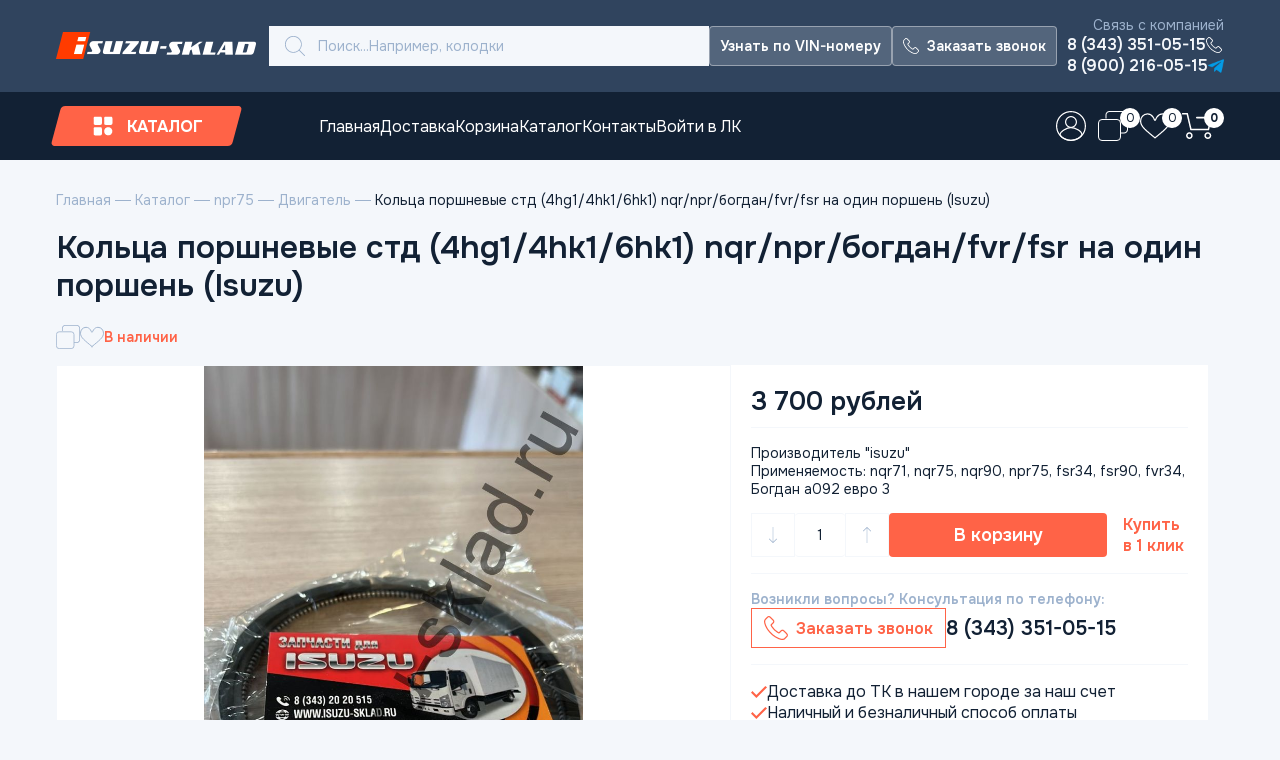

--- FILE ---
content_type: text/html; charset=utf-8
request_url: https://isuzu-sklad.ru/goods/porshnevye-kolca-isuzu-4hk1-6hk1-kupit-bystro
body_size: 34891
content:
<!DOCTYPE html> 
<html lang="ru">
<head>
  <title> Поршневые кольца isuzu 4hk1 6hk1 купить быстро </title>
  <meta name="description" content="В каталоге нашего сайта комплект японских поршневых колец на двигатель 4hk1 и 4hg1 на грузовики Исузу по цене от 3700 рублей! Все запчасти в наличии, собственный большой склад, есть доставка в регионы. Отвечаем быстро!" />
  <meta name="keywords" content="Поршневые кольца isuzu 4hk1 6hk1 купить быстро" />
  <meta http-equiv="X-UA-Compatible" content="ie=edge">
  <meta charset="utf-8">
  <meta name="viewport" content="width=device-width, initial-scale=1.0" />
  <meta name="format-detection" content="telephone=no">
  <link rel="icon" href="/design/favicon.ico?design=meridian&lc=1761121092" type="image/x-icon" />
  <link rel="shortcut icon" href="/design/favicon.ico?design=meridian&lc=1761121092" type="image/x-icon" />
  
	<meta property="og:title" content="Поршневые кольца isuzu 4hk1 6hk1 купить быстро">
	<meta property="og:image" content="https://i5.storeland.net/2/9461/194602938/075a3e/kolca-porshnevye-std-4hk1-4hg1-nqr-npr-bogdan-yaponiya-na-chetyre-porshnya.jpg">
	<meta property="og:url" content="https://isuzu-sklad.ru/">
	<meta property="og:site_name" content='isuzu-sklad.ru'>
	<meta property="og:type" content="website">
  <meta property="og:description" content="В каталоге нашего сайта комплект японских поршневых колец на двигатель 4hk1 и 4hg1 на грузовики Исузу по цене от 3700 рублей! Все запчасти в наличии, собственный большой склад, есть доставка в регионы. Отвечаем быстро!">  
  
    
  
  <link rel="stylesheet" type="text/css" href="/design/fonts.css?design=meridian">
  <link href="https://fonts.googleapis.com/css?family=Open+Sans:400,700&display=swap&subset=cyrillic,cyrillic-ext" rel="stylesheet">
  
  
  <link rel="stylesheet" href="/design/forall.css?design=meridian&lc=1768975106" type="text/css" />
  <link rel="stylesheet" type="text/css" href="/design/jquery.fancybox.min.css?design=meridian" />
  <link rel="stylesheet" type="text/css" href="/design/main.css?design=meridian&lc=1768975106">
  <link rel="stylesheet" type="text/css" href="/design/swiper-bundle.min.css?design=meridian" />
  
  
  <style>
    .nojs .preloader{animation:fadeOut 0.5s ease-out;animation-delay:2s;animation-fill-mode:forwards;}
    @keyframes fadeOut{from{opacity:1}to{opacity:0;visibility:hidden;}}.fadeOut{animation-name:fadeOut}
  </style>
  
  
  
  <script src="/design/forall.js?lc=1768975106"></script>
  <script src="/design/main.js?design=meridian&lc=1768975106"></script>
</head>
<body class="">
  <div class="wrapper nojs">
    
    <noscript>
      <div class="noscript"> 
        <div class="noscript-inner"> 
          <h4><strong>Мы заметили, что у Вас выключен JavaScript.</strong></h4>
          <h5>Необходимо включить его для корректной работы сайта.</h5>
        </div> 
      </div>
    </noscript>
    
    
    
    <div class="banner-top" style="display:none">
      <div class="container">
        <div class="banner-top-wrapper">
          <div class="banner-top-icon">
            <i class="fal fa-info" aria-hidden="true"></i>
          </div>
          <div class="banner-top-content">
            <strong class="banner-top-title">Заголовок уведомления</strong>
            <div class="banner-top-text">Здесь может быть Ваш текст уведомления со <a class="pseudo-link" href="#">ссылкой</a></div>
          </div>
        </div>
      </div>
      <button class="banner-top-closeBtn" type="button">Закрыть</button>
    </div>
    </div>
    
    
    <header id="header" class="header goods_page">
        <div class="header-wrapper" data-name="header_top">
          <div class="container">
            <a href="https://isuzu-sklad.ru/" class="header-logo" title="isuzu-sklad.ru">
  						<img class="header-logoImg" src="/design/logo.png?design=meridian&lc=1761121092" alt="isuzu-sklad.ru">
  					</a>
            
            
            <div class="header-search" id="headerSearch">
              <div class="search">
                <form id="search_mini_form" class="search-form" action="https://isuzu-sklad.ru/search/quick" method="get">
                  <input type="hidden" name="goods_search_field_id" value="0">
                  <input required type="text" name="q" value="" placeholder="Поиск...Например, колодки" class="input search-string search-input" autocomplete="off">
                  <button type="reset" title="Очистить" class="search-reset">
                    <span class="header-searchIcon icon_ remove-icon"></span>
                  </button>
                  <button type="submit" title="Искать" class="search-submit">
                    <span class="icon_ search-icon"></span>
                  </button>
                </form>
              </div>
            </div>	
            <div id="search-result" style="display: none;">
              <div class="inner">
                <div class="result-category"></div>
                <div class="result-goods"></div>
              </div>
            </div>      
                
            
            <a class="header_btn link_" href="javascript:;" data-src="#fancybox-callback-vin" data-fancybox title="Узнать по VIN-номеру">Узнать по VIN-номеру</a>
  
            
            <a class="header_btn link_ call-btn" href="javascript:;" data-src="#fancybox-callback" data-fancybox title="Заказать звонок"><span class="phone-icon icon_"></span>Заказать звонок</a>
  
            <div class="header_contacts">
                   
                            <div class="header_block" data-name="rephonegion">
               <div class="title">Связь с компанией</div>
<div class="header_content">
 <a href="tel:8343351-05-15" class="call_link" title="Позвонить нам">8 (343) 351-05-15 <span class="phone-icon icon_"></span></a> <span class="call_link"><a href="tel:8900216-05-15" >8 (900) 216-05-15</a><a href="https://t.me/IsuzuSklad" target="_blank" title="Написать нам в Telegram"><span class="telegram"></span></a></span></div>
              </div>
                          </div>  
          </div> 
        </div>
          <div class="header-wrapper" data-name="header_main">
            <div class="container">
              
              <div class="categoryBtn mob_ modalBtn" data-modal-id="modal-menu"><span class="icon_ catalog-icon"></span>МЕНЮ</div>
              <div class="categoryBtn web_"><span class="icon_ catalog-icon"></span>Каталог</div>
  
              <a href="https://isuzu-sklad.ru/" class="header-logo" title="isuzu-sklad.ru">
    						<img class="header-logoImg" src="/design/logo.png?design=meridian&lc=1761121092" alt="isuzu-sklad.ru">
    					</a>
    					
              
              
    			    <nav class="mainnav header-menu" itemscope itemtype="https://schema.org/SiteNavigationElement">
    						<ul class="mainnav__list">
      							      								      									      									<li class="header-menu__item">
      										<a class="mainnav__link "
      										   href="https://isuzu-sklad.ru/"
      										   title="Запчасти на грузовики ISUZU, HINO, HYUNDAI в наличии с доставкой !"
      										   itemprop="url"
      										>
      											<span itemprop="name">Главная</span>
      										</a>
      									</li>
      									      									<li class="header-menu__item">
      										<a class="mainnav__link "
      										   href="https://isuzu-sklad.ru/page/dostavka"
      										   title="Доставка"
      										   itemprop="url"
      										>
      											<span itemprop="name">Доставка</span>
      										</a>
      									</li>
      									      									<li class="header-menu__item">
      										<a class="mainnav__link "
      										   href="https://isuzu-sklad.ru/cart"
      										   title="Ваша корзина"
      										   itemprop="url"
      										>
      											<span itemprop="name">Корзина</span>
      										</a>
      									</li>
      									      									<li class="header-menu__item">
      										<a class="mainnav__link "
      										   href="https://isuzu-sklad.ru/catalog"
      										   title="Полный список товаров на сайте"
      										   itemprop="url"
      										>
      											<span itemprop="name">Каталог</span>
      										</a>
      									</li>
      									      									<li class="header-menu__item">
      										<a class="mainnav__link "
      										   href="https://isuzu-sklad.ru/feedback"
      										   title="Связь с администрацией магазина"
      										   itemprop="url"
      										>
      											<span itemprop="name">Контакты</span>
      										</a>
      									</li>
      									      									<li class="header-menu__item">
      										<a class="mainnav__link "
      										   href="https://isuzu-sklad.ru/user/login"
      										   title="Вход в личный кабинет покупателя"
      										   itemprop="url"
      										>
      											<span itemprop="name">Войти в ЛК</span>
      										</a>
      									</li>
      									      								      							      						</ul>
    			    </nav>
    			    
    			    
  				      	  
              
              <div id="headerNavBar" class="headerNavBar header-main_item nav_">
                  
  				         <a class="callback-btn" href="javascript:;" data-src="#fancybox-callback-vin" data-fancybox title="Узнать по VIN-номеру">Узнать по VIN-номеру</a>
  				        
                  <a href="https://wa.me/79002160515" class="call_link" target="_blank" title="Написать нам"><span class="whatsapp"></span></a>                  <a href="https://t.me/IsuzuSklad" class="call_link social-links" target="_blank" title="Написать нам"><span class="telegram"></span></a>                  
                   <a href="tel:8343351-05-15" class="call_link" title="Позвонить нам"><span class="phone-icon icon_"></span></a>  				        
                  
      				    
                  <div class="searchBtn"><span class="icon_ search-icon"></span></div>
    
      				    
      				    <div class="menu_inner menu_ login">
    				        <div class="menu_icon">
                      <a href="https://isuzu-sklad.ru/user/login" title="Войти в ЛК" class="login_ header-toolsLink title">
                        <span class="header-toolsIcon user-icon icon_"></span>
                      </a>
                    </div>
      				    </div>
                  
      				    
                                    <div class="menu_inner menu_ compare " >
                      <div class="menu_icon">
                        <a href="https://isuzu-sklad.ru/compare" title="Сравнение" class="header-toolsLink title">
                          <span class="header-toolsIcon compare-icon icon_"></span>
                          <span class="count_empty header-toolsCounter count" data-count="0">0</span>
                        </a>
                      </div>  
                      <div class="dropdown">
                        <div class="menu_content compare-items" >
                          <div class="dropdown_top">
                            <div class="dropdown_title">Сравнение</div><div class="dropdown_close icon_ remove-icon"></div>
                          </div>
      
                          <div class="dropdown_body">
                                                      <div class="empty">Ваш список сравнения пуст.</div>
                            <ul class="compare-items-list"></ul>
                                                      <div class="cart_action">
                              <a class="_dropdown button4 remove _btn" data-href="https://isuzu-sklad.ru/compare/reset" style="display:none" onclick="removeFromCompareAll($(this))" title="Очистить список сравнения">Очистить список</a>
                              <a href="https://isuzu-sklad.ru/compare" class="dropdown_link button _btn" style="display:none" title="Перейти к сравнению">Перейти в сравнение</a>
                            </div>
                          </div>
                        </div>
                      </div>
                  </div>
                                    
                  
                	
                  <div class="menu_inner menu_ favorites " >
                    <div class="menu_icon">
                      <a title="Избранное" href="https://isuzu-sklad.ru/user/register" class="header-toolsLink title">
                        <span class="header-toolsIcon favorite-icon icon_"></span>
                        <span class="count_empty header-toolsCounter count" data-count="0">0</span>
                      </a>                   
                    </div>
                    <div class="dropdown">
                      <div class="menu_content favorites-items">
                        <div class="dropdown_top">
                          <div class="dropdown_title">Избранное</div><div class="dropdown_close icon_ remove-icon"></div>
                        </div>
                          
                        <div class="dropdown_body">
                                                      <div class="empty">Ваш список избранного пуст.</div>
                            <ul class="favorites-items-list"></ul>
                                                    <div class="cart_action">
                            <a class="_dropdown button4 remove _btn" data-href="https://isuzu-sklad.ru/favorites/truncate" style="display:none" onclick="removeFromFavoritesAll($(this))" title="Очистить список избранного">Очистить список</a>
                            <a href="https://isuzu-sklad.ru/user/favorites" class="dropdown_link button _btn" style="display:none" title="Перейти к избранному">Перейти в избранное</a>
                          </div>
                        </div>
                      </div>
                    </div>
                  </div>
      
                                  
                  <div class="menu_inner menu_ cart " >
                      <div class="menu_icon">
                        <a href="https://isuzu-sklad.ru/cart" title="Корзина" class="header-toolsLink title">
                          <span class="header-toolsIcon cart-icon icon_" ></span>
                          <span class="count_empty header-toolsCounter count _cart" data-count="0">0</span>   
                        </a>
                      </div>
                      <div class="dropdown">
                        <div class="menu_content addto__cart cart-content">
                          <div class="dropdown_top">
                            <div class="dropdown_title">Корзина пуста</div><div class="dropdown_close icon_ remove-icon"></div>
                          </div>
                          <div class="dropdown_body">
                            <div class="empty ">
                              Посмотрите наш <a href="https://isuzu-sklad.ru/catalog">каталог</a> или воспользуйтесь <a href="" onclick="searchTrigger()">поиском</a>
                            </div>
                                                      </div>
                        </div>
                      </div>
                  </div>
              </div>
              
          </div>  
        </div>  
        
      
           <div id="fancybox__catalog" class="addto__catalog">
              <div class="fancybox__catalog container">
                <div class="header-catalogMenu">
                                                                                                                                  <div  class="header-catalogItem  parent">
                              <a href="https://isuzu-sklad.ru/catalog/katalog-zapchastej-isuzu-nqr71" class="header-catalogLink " title="nqr71" itemprop="url">
                                nqr71
                                <span class="arrow-icon _right icon_ "></span>                              </a>
                                              
                                            
                      
                                                                                          <div class="sub header-subcatalog">
                                                                      <div  class="header-subcatalogCol ">
                              <a href="https://isuzu-sklad.ru/catalog/zapchasti-dlya-remonta-khodovoj-isuzu-nqr71" class="header-subcatalogTitle " title="Ходовая часть" itemprop="url">
                                Ходовая часть
                                                              </a>
                                                </div>
                                            
                                            
                      
                                                                  <div  class="header-subcatalogCol ">
                              <a href="https://isuzu-sklad.ru/catalog/zapchasti-dvigatelya-4hg1-na-gruzoviki-isuzu-nqr71" class="header-subcatalogTitle " title="Двигатель" itemprop="url">
                                Двигатель
                                                              </a>
                                                </div>
                                            
                                            
                      
                                                                  <div  class="header-subcatalogCol ">
                              <a href="https://isuzu-sklad.ru/catalog/shesterni-kpp-pervichnyj-val-i-drugie-zapchasti-myy5-isuzu-nqr71" class="header-subcatalogTitle " title="Трансмиссия" itemprop="url">
                                Трансмиссия
                                                              </a>
                                                </div>
                                            
                                            
                      
                                                                  <div  class="header-subcatalogCol ">
                              <a href="https://isuzu-sklad.ru/catalog/katalog-zapchastej-sistemy-ohlazhdeniya-isuzu-nqr71-4hg1" class="header-subcatalogTitle " title="Охлаждение и отопление" itemprop="url">
                                Охлаждение и отопление
                                                              </a>
                                                </div>
                                            
                                            
                      
                                                                  <div  class="header-subcatalogCol ">
                              <a href="https://isuzu-sklad.ru/catalog/zapchasti-rulevogo-uzla-na-gruzovik-isuzu-nqr71" class="header-subcatalogTitle " title="Рулевое" itemprop="url">
                                Рулевое
                                                              </a>
                                                </div>
                                            
                                            
                      
                                                                  <div  class="header-subcatalogCol ">
                              <a href="https://isuzu-sklad.ru/catalog/raskhodniki-shhetki-stekloochistitelya-domkraty-remni-generatora-isuzu-nqr71" class="header-subcatalogTitle " title="Расходники" itemprop="url">
                                Расходники
                                                              </a>
                                                </div>
                                            
                                            
                      
                                                                  <div  class="header-subcatalogCol ">
                              <a href="https://isuzu-sklad.ru/catalog/fary-lampochka-blizhnego-sveta-povtoriteli-i-dr-dlya-isuzu-nqr71" class="header-subcatalogTitle " title="Освещение" itemprop="url">
                                Освещение
                                                              </a>
                                                </div>
                                            
                                            
                      
                                                                  <div  class="header-subcatalogCol ">
                              <a href="https://isuzu-sklad.ru/catalog/kreplenie-dvigatelya-korobki-peredach-isuzu-isuzu-nqr71-4hg1" class="header-subcatalogTitle " title="Опора двс, кпп" itemprop="url">
                                Опора двс, кпп
                                                              </a>
                                                </div>
                                            
                                            
                      
                                                                  <div  class="header-subcatalogCol ">
                              <a href="https://isuzu-sklad.ru/catalog/glushitel-gornyj-tormoz-toplivnye-forsunki-isuzu-4gh1-nqr71" class="header-subcatalogTitle " title="Выхлоп, впуск, топливная" itemprop="url">
                                Выхлоп, впуск, топливная
                                                              </a>
                                                </div>
                                            
                                            
                      
                                                                  <div  class="header-subcatalogCol ">
                              <a href="https://isuzu-sklad.ru/catalog/katalog-kuzovnykh-detalej-isuzu-nqr71-4hg1" class="header-subcatalogTitle " title="Кузов, рама, шасси" itemprop="url">
                                Кузов, рама, шасси
                                                              </a>
                                                </div>
                                            
                                            
                      
                                                                  <div  class="header-subcatalogCol ">
                              <a href="https://isuzu-sklad.ru/catalog/datchiki-i-drugaya-elektrika-isuzu-nqr71-s-dvigatelem-4hg1" class="header-subcatalogTitle " title="Электрика, датчики" itemprop="url">
                                Электрика, датчики
                                                              </a>
                                                </div>
                                            
                                            
                      
                                                                  <div  class="header-subcatalogCol ">
                              <a href="https://isuzu-sklad.ru/catalog/katalog-filtrov-isuzu-4hg1-nqr71-maslyanye-vozdushnye-toplivnye" class="header-subcatalogTitle " title="Фильтры" itemprop="url">
                                Фильтры
                                                              </a>
                                                </div>
                                            
                                            
                      
                                                                  <div style="display:none;" class="header-subcatalogCol ">
                              <a href="https://isuzu-sklad.ru/catalog/Ressory-listy-stremyanki-2" class="header-subcatalogTitle " title="Рессоры, листы, стремянки" itemprop="url">
                                Рессоры, листы, стремянки
                                                              </a>
                                                </div>
                                            
                                            
                      
                                                                  <div  class="header-subcatalogCol ">
                              <a href="https://isuzu-sklad.ru/catalog/katalog-prokladok-na-gruzovye-avtomobili-isuzu-nqr71-4hg1" class="header-subcatalogTitle " title="Прокладки, сальники" itemprop="url">
                                Прокладки, сальники
                                                              </a>
                                                </div>
                                            
                                            
                      
                                                                  <div  class="header-subcatalogCol ">
                              <a href="https://isuzu-sklad.ru/catalog/tormoznaya-sistema-isuzu-nqr71" class="header-subcatalogTitle " title="Тормозная система" itemprop="url">
                                Тормозная система
                                                              </a>
                                                </div>
                                            
                                                                        </div> 
                                                    </div>
                                                                                              
                      
                                                                  <div  class="header-catalogItem  parent">
                              <a href="https://isuzu-sklad.ru/catalog/originalnye-i-dublikatnye-zapchasti-isuzu-nqr75-kupit" class="header-catalogLink " title="nqr75" itemprop="url">
                                nqr75
                                <span class="arrow-icon _right icon_ "></span>                              </a>
                                              
                                            
                      
                                                                                          <div class="sub header-subcatalog">
                                                                      <div  class="header-subcatalogCol ">
                              <a href="https://isuzu-sklad.ru/catalog/zapchasti-dlya-remonta-podveski-yaponskogo-gruzovika-isuzu-nqr75-4hk1" class="header-subcatalogTitle " title="Ходовая часть" itemprop="url">
                                Ходовая часть
                                                              </a>
                                                </div>
                                            
                                            
                      
                                                                  <div  class="header-subcatalogCol ">
                              <a href="https://isuzu-sklad.ru/catalog/katalog-zapchastej-dvigatelya-4hk1-isuzu-nqr75" class="header-subcatalogTitle " title="Двигатель" itemprop="url">
                                Двигатель
                                                              </a>
                                                </div>
                                            
                                            
                      
                                                                  <div  class="header-subcatalogCol ">
                              <a href="https://isuzu-sklad.ru/catalog/sczeplenie-korzina-disk-makhovik-kpp-myy-isuzu-nqr75" class="header-subcatalogTitle " title="Трансмиссия" itemprop="url">
                                Трансмиссия
                                                              </a>
                                                </div>
                                            
                                            
                      
                                                                  <div  class="header-subcatalogCol ">
                              <a href="https://isuzu-sklad.ru/catalog/zapchasti-dlya-remonta-sistemy-ohlazhdeniya-gruzovyh-avtomobilej-isuzu-nqr75" class="header-subcatalogTitle " title="Охлаждение и отопление" itemprop="url">
                                Охлаждение и отопление
                                                              </a>
                                                </div>
                                            
                                            
                      
                                                                  <div  class="header-subcatalogCol ">
                              <a href="https://isuzu-sklad.ru/catalog/rulevoe-upravlenie-gruzovika-isuzu-nqr75" class="header-subcatalogTitle " title="Рулевое" itemprop="url">
                                Рулевое
                                                              </a>
                                                </div>
                                            
                                            
                      
                                                                  <div  class="header-subcatalogCol ">
                              <a href="https://isuzu-sklad.ru/catalog/kupit-rashodniki-i-zapchasti-dlya-na-gruzoviki-isuzu-nqr75" class="header-subcatalogTitle " title="Расходники" itemprop="url">
                                Расходники
                                                              </a>
                                                </div>
                                            
                                            
                      
                                                                  <div  class="header-subcatalogCol ">
                              <a href="https://isuzu-sklad.ru/catalog/katalog-zadnikh-fonarej-far-lamp-i-dr-isuzu-nqr75" class="header-subcatalogTitle " title="Освещение" itemprop="url">
                                Освещение
                                                              </a>
                                                </div>
                                            
                                            
                      
                                                                  <div  class="header-subcatalogCol ">
                              <a href="https://isuzu-sklad.ru/catalog/podushki-dvigatelya-4kh1-i-korobki-peredach-myy-isuzu-nqr75" class="header-subcatalogTitle " title="Опора двс, кпп" itemprop="url">
                                Опора двс, кпп
                                                              </a>
                                                </div>
                                            
                                            
                      
                                                                  <div  class="header-subcatalogCol ">
                              <a href="https://isuzu-sklad.ru/catalog/katalog-toplivnoj-vykhlopnoj-i-sistemy-vpuska-isuzu-nqr75" class="header-subcatalogTitle " title="Выхлоп, впуск, топливная" itemprop="url">
                                Выхлоп, впуск, топливная
                                                              </a>
                                                </div>
                                            
                                            
                      
                                                                  <div  class="header-subcatalogCol ">
                              <a href="https://isuzu-sklad.ru/catalog/kupit-steklo-kapot-bamper-i-drugie-detali-kuzova-nqr75" class="header-subcatalogTitle " title="Кузов, рама, шасси" itemprop="url">
                                Кузов, рама, шасси
                                                              </a>
                                                </div>
                                            
                                            
                      
                                                                  <div  class="header-subcatalogCol ">
                              <a href="https://isuzu-sklad.ru/catalog/katalog-elektriki-i-datchikov-gruzovika-isuzu-nqr75-4hk1" class="header-subcatalogTitle " title="Электрика, датчики" itemprop="url">
                                Электрика, датчики
                                                              </a>
                                                </div>
                                            
                                            
                      
                                                                  <div  class="header-subcatalogCol ">
                              <a href="https://isuzu-sklad.ru/catalog/filtry-isuzu-nqr75-4hk1" class="header-subcatalogTitle " title="Фильтры" itemprop="url">
                                Фильтры
                                                              </a>
                                                </div>
                                            
                                            
                      
                                                                  <div style="display:none;" class="header-subcatalogCol ">
                              <a href="https://isuzu-sklad.ru/catalog/Ressory-listy-stremyanki" class="header-subcatalogTitle " title="Рессоры, листы, стремянки" itemprop="url">
                                Рессоры, листы, стремянки
                                                              </a>
                                                </div>
                                            
                                            
                      
                                                                  <div  class="header-subcatalogCol ">
                              <a href="https://isuzu-sklad.ru/catalog/prokladki-i-salniki-gruzovykh-avtomobilej-isuzu-nqr75-4hk1" class="header-subcatalogTitle " title="Прокладки, сальники" itemprop="url">
                                Прокладки, сальники
                                                              </a>
                                                </div>
                                            
                                            
                      
                                                                  <div  class="header-subcatalogCol ">
                              <a href="https://isuzu-sklad.ru/catalog/kolodki-barabany-tormoznye-czilindry-isuzu-nqr75" class="header-subcatalogTitle " title="Тормозная система" itemprop="url">
                                Тормозная система
                                                              </a>
                                                </div>
                                            
                                                                        </div> 
                                                    </div>
                                                                                              
                      
                                                                  <div  class="header-catalogItem  parent">
                              <a href="https://isuzu-sklad.ru/catalog/zapchasti-isuzu-nqr90-kupit-vygodno" class="header-catalogLink " title="nqr90" itemprop="url">
                                nqr90
                                <span class="arrow-icon _right icon_ "></span>                              </a>
                                              
                                            
                      
                                                                                          <div class="sub header-subcatalog">
                                                                      <div  class="header-subcatalogCol ">
                              <a href="https://isuzu-sklad.ru/catalog/zapchasti-podveski-i-khodovoj-isuzu-nqr90" class="header-subcatalogTitle " title="Ходовая часть" itemprop="url">
                                Ходовая часть
                                                              </a>
                                                </div>
                                            
                                            
                      
                                                                  <div  class="header-subcatalogCol ">
                              <a href="https://isuzu-sklad.ru/catalog/katalog-zapchastej-dvigatelya-4hk1-isuzu-nqr90" class="header-subcatalogTitle " title="Двигатель" itemprop="url">
                                Двигатель
                                                              </a>
                                                </div>
                                            
                                            
                      
                                                                  <div  class="header-subcatalogCol ">
                              <a href="https://isuzu-sklad.ru/catalog/katalog-zapchastej-kpp-mzz-isuzu-nqr90" class="header-subcatalogTitle " title="Трансмиссия" itemprop="url">
                                Трансмиссия
                                                              </a>
                                                </div>
                                            
                                            
                      
                                                                  <div  class="header-subcatalogCol ">
                              <a href="https://isuzu-sklad.ru/catalog/zapchasti-sistemy-ohlazhdeniya-4hk1-isuzu-nqr90" class="header-subcatalogTitle " title="Охлаждение и отопление" itemprop="url">
                                Охлаждение и отопление
                                                              </a>
                                                </div>
                                            
                                            
                      
                                                                  <div  class="header-subcatalogCol ">
                              <a href="https://isuzu-sklad.ru/catalog/zapchasti-rulevogo-upravleniya-isuzu-nqr90" class="header-subcatalogTitle " title="Рулевое" itemprop="url">
                                Рулевое
                                                              </a>
                                                </div>
                                            
                                            
                      
                                                                  <div  class="header-subcatalogCol ">
                              <a href="https://isuzu-sklad.ru/catalog/kupit-raskhodniki-isuzu-nqr90" class="header-subcatalogTitle " title="Расходники" itemprop="url">
                                Расходники
                                                              </a>
                                                </div>
                                            
                                            
                      
                                                                  <div  class="header-subcatalogCol ">
                              <a href="https://isuzu-sklad.ru/catalog/osveshhenie-nqr90-fary-zadnie-fonari-lampy-gabarity" class="header-subcatalogTitle " title="Освещение" itemprop="url">
                                Освещение
                                                              </a>
                                                </div>
                                            
                                            
                      
                                                                  <div  class="header-subcatalogCol ">
                              <a href="https://isuzu-sklad.ru/catalog/kreplenie-dvs-i-kpp-isuzu-nqr90" class="header-subcatalogTitle " title="Опора двс, кпп" itemprop="url">
                                Опора двс, кпп
                                                              </a>
                                                </div>
                                            
                                            
                      
                                                                  <div  class="header-subcatalogCol ">
                              <a href="https://isuzu-sklad.ru/catalog/zapchasti-dlya-remonta-vykhlopnoj-vpusknoj-i-toplivnoj-sistemy-nqr90" class="header-subcatalogTitle " title="Выхлоп, впуск, топливная" itemprop="url">
                                Выхлоп, впуск, топливная
                                                              </a>
                                                </div>
                                            
                                            
                      
                                                                  <div  class="header-subcatalogCol ">
                              <a href="https://isuzu-sklad.ru/catalog/detali-kuzova-nqr90" class="header-subcatalogTitle " title="Кузов, рама, шасси" itemprop="url">
                                Кузов, рама, шасси
                                                              </a>
                                                </div>
                                            
                                            
                      
                                                                  <div  class="header-subcatalogCol ">
                              <a href="https://isuzu-sklad.ru/catalog/katalog-elektriki-gruzovika-isuzu-nqr90" class="header-subcatalogTitle " title="Электрика, датчики" itemprop="url">
                                Электрика, датчики
                                                              </a>
                                                </div>
                                            
                                            
                      
                                                                  <div  class="header-subcatalogCol ">
                              <a href="https://isuzu-sklad.ru/catalog/vozdushnye-maslyanye-i-toplivnye-filtry-dlya-gruzovikov-isuzu-nqr90" class="header-subcatalogTitle " title="Фильтры" itemprop="url">
                                Фильтры
                                                              </a>
                                                </div>
                                            
                                            
                      
                                                                  <div style="display:none;" class="header-subcatalogCol ">
                              <a href="https://isuzu-sklad.ru/catalog/Ressory-listy-stremyanki-3" class="header-subcatalogTitle " title="Рессоры, листы, стремянки" itemprop="url">
                                Рессоры, листы, стремянки
                                                              </a>
                                                </div>
                                            
                                            
                      
                                                                  <div  class="header-subcatalogCol ">
                              <a href="https://isuzu-sklad.ru/catalog/katalog-prokladok-i-salnikov-nqr90" class="header-subcatalogTitle " title="Прокладки, сальники" itemprop="url">
                                Прокладки, сальники
                                                              </a>
                                                </div>
                                            
                                            
                      
                                                                  <div  class="header-subcatalogCol ">
                              <a href="https://isuzu-sklad.ru/catalog/tormoznaya-sistema-isuzu-nqr90" class="header-subcatalogTitle " title="Тормозная система" itemprop="url">
                                Тормозная система
                                                              </a>
                                                </div>
                                            
                                                                        </div> 
                                                    </div>
                                                                                              
                      
                                                                  <div  class="header-catalogItem  parent active">
                              <a href="https://isuzu-sklad.ru/catalog/zapchasti-dlya-yaponskih-gruzovikov-isuzu-npr75-po-dostupnym-cenam" class="header-catalogLink " title="npr75" itemprop="url">
                                npr75
                                <span class="arrow-icon _right icon_ active"></span>                              </a>
                                              
                                            
                      
                                                                                          <div class="sub header-subcatalog">
                                                                      <div  class="header-subcatalogCol ">
                              <a href="https://isuzu-sklad.ru/catalog/katalog-zapchastej-podveski-i-khodovoj-isuzu-npr75-4hk1" class="header-subcatalogTitle " title="Ходовая часть" itemprop="url">
                                Ходовая часть
                                                              </a>
                                                </div>
                                            
                                            
                      
                                                                  <div  class="header-subcatalogCol  active">
                              <a href="https://isuzu-sklad.ru/catalog/zapchasti-dlya-remonta-dvigatelya-4hk1-isuzu-npr75" class="header-subcatalogTitle  active" title="Двигатель" itemprop="url">
                                Двигатель
                                                              </a>
                                                </div>
                                            
                                            
                      
                                                                  <div  class="header-subcatalogCol ">
                              <a href="https://isuzu-sklad.ru/catalog/komplekt-sczepleniya-i-ostalnye-zapchasti-kpp-isuzu-npr75" class="header-subcatalogTitle " title="Трансмиссия" itemprop="url">
                                Трансмиссия
                                                              </a>
                                                </div>
                                            
                                            
                      
                                                                  <div  class="header-subcatalogCol ">
                              <a href="https://isuzu-sklad.ru/catalog/sistema-ohlazhdeniya-4hk1-npr75" class="header-subcatalogTitle " title="Охлаждение и отопление" itemprop="url">
                                Охлаждение и отопление
                                                              </a>
                                                </div>
                                            
                                            
                      
                                                                  <div  class="header-subcatalogCol ">
                              <a href="https://isuzu-sklad.ru/catalog/zapchasti-na-rulevoj-uzel-isuzu-npr75" class="header-subcatalogTitle " title="Рулевое" itemprop="url">
                                Рулевое
                                                              </a>
                                                </div>
                                            
                                            
                      
                                                                  <div  class="header-subcatalogCol ">
                              <a href="https://isuzu-sklad.ru/catalog/raskhodniki-na-dvigatel-4hk1-isuzu-npr75" class="header-subcatalogTitle " title="Расходники" itemprop="url">
                                Расходники
                                                              </a>
                                                </div>
                                            
                                            
                      
                                                                  <div  class="header-subcatalogCol ">
                              <a href="https://isuzu-sklad.ru/catalog/fary-lampy-blizhnego-dalnego-sveta-povtoriteli-isuzu-npr75" class="header-subcatalogTitle " title="Освещение" itemprop="url">
                                Освещение
                                                              </a>
                                                </div>
                                            
                                            
                      
                                                                  <div  class="header-subcatalogCol ">
                              <a href="https://isuzu-sklad.ru/catalog/zapchasti-dlya-krepleniya-dvigatelya-i-kpp-gruzovika-isuzu-npr75" class="header-subcatalogTitle " title="Опора двс, кпп" itemprop="url">
                                Опора двс, кпп
                                                              </a>
                                                </div>
                                            
                                            
                      
                                                                  <div  class="header-subcatalogCol ">
                              <a href="https://isuzu-sklad.ru/catalog/toplivnaya-sistema-isuzu-npr75-s-dostavkoj" class="header-subcatalogTitle " title="Выхлоп, впуск, топливная" itemprop="url">
                                Выхлоп, впуск, топливная
                                                              </a>
                                                </div>
                                            
                                            
                      
                                                                  <div  class="header-subcatalogCol ">
                              <a href="https://isuzu-sklad.ru/catalog/katalog-kuzovnykh-detalej-isuzu-npr75" class="header-subcatalogTitle " title="Кузов, рама, шасси" itemprop="url">
                                Кузов, рама, шасси
                                                              </a>
                                                </div>
                                            
                                            
                      
                                                                  <div  class="header-subcatalogCol ">
                              <a href="https://isuzu-sklad.ru/catalog/datchiki-i-elektrika-isuzu-npr75-4hk1" class="header-subcatalogTitle " title="Электрика, датчики" itemprop="url">
                                Электрика, датчики
                                                              </a>
                                                </div>
                                            
                                            
                      
                                                                  <div  class="header-subcatalogCol ">
                              <a href="https://isuzu-sklad.ru/catalog/filtry-toplivnye-maslyanye-i-vozdushnye-isuzu-npr75-4hk1" class="header-subcatalogTitle " title="Фильтры" itemprop="url">
                                Фильтры
                                                              </a>
                                                </div>
                                            
                                            
                      
                                                                  <div style="display:none;" class="header-subcatalogCol ">
                              <a href="https://isuzu-sklad.ru/catalog/Ressory-listy-stremyanki-4" class="header-subcatalogTitle " title="Рессоры, листы, стремянки" itemprop="url">
                                Рессоры, листы, стремянки
                                                              </a>
                                                </div>
                                            
                                            
                      
                                                                  <div  class="header-subcatalogCol ">
                              <a href="https://isuzu-sklad.ru/catalog/prokladki-i-salniki-na-gruzoviki-isuzu-npr75" class="header-subcatalogTitle " title="Прокладки, сальники" itemprop="url">
                                Прокладки, сальники
                                                              </a>
                                                </div>
                                            
                                            
                      
                                                                  <div  class="header-subcatalogCol ">
                              <a href="https://isuzu-sklad.ru/catalog/kolodki-barabany-tormoznye-czilindry-npr75" class="header-subcatalogTitle " title="Тормозная система" itemprop="url">
                                Тормозная система
                                                              </a>
                                                </div>
                                            
                                                                        </div> 
                                                    </div>
                                                                                              
                      
                                                                  <div  class="header-catalogItem  parent">
                              <a href="https://isuzu-sklad.ru/catalog/katalog-zapchastej-isuzu-nmr85-4jj1" class="header-catalogLink " title="nmr85" itemprop="url">
                                nmr85
                                <span class="arrow-icon _right icon_ "></span>                              </a>
                                              
                                            
                      
                                                                                          <div class="sub header-subcatalog">
                                                                      <div  class="header-subcatalogCol ">
                              <a href="https://isuzu-sklad.ru/catalog/zapchasti-dlya-remonta-podveski-isuzu-nmr85" class="header-subcatalogTitle " title="Ходовая часть" itemprop="url">
                                Ходовая часть
                                                              </a>
                                                </div>
                                            
                                            
                      
                                                                  <div  class="header-subcatalogCol ">
                              <a href="https://isuzu-sklad.ru/catalog/isuzu-elf-4jj1-zapchasti-dlya-remonta-dvigatelya" class="header-subcatalogTitle " title="Двигатель" itemprop="url">
                                Двигатель
                                                              </a>
                                                </div>
                                            
                                            
                      
                                                                  <div  class="header-subcatalogCol ">
                              <a href="https://isuzu-sklad.ru/catalog/katalog-zapchastej-kpp-isuzu-elf-nmr85" class="header-subcatalogTitle " title="Трансмиссия" itemprop="url">
                                Трансмиссия
                                                              </a>
                                                </div>
                                            
                                            
                      
                                                                  <div  class="header-subcatalogCol ">
                              <a href="https://isuzu-sklad.ru/catalog/zapchasti-dlya-remonta-sistemy-ohlazhdeniya-isuzu-nmr85" class="header-subcatalogTitle " title="Охлаждение и отопление" itemprop="url">
                                Охлаждение и отопление
                                                              </a>
                                                </div>
                                            
                                            
                      
                                                                  <div  class="header-subcatalogCol ">
                              <a href="https://isuzu-sklad.ru/catalog/nakonechniki-i-drugie-detali-rulevogo-uzla-isuzu-nmr85" class="header-subcatalogTitle " title="Рулевое" itemprop="url">
                                Рулевое
                                                              </a>
                                                </div>
                                            
                                            
                      
                                                                  <div  class="header-subcatalogCol ">
                              <a href="https://isuzu-sklad.ru/catalog/raskhodnye-materialy-antifriz-isuzu-nmr85-4jj1" class="header-subcatalogTitle " title="Расходники" itemprop="url">
                                Расходники
                                                              </a>
                                                </div>
                                            
                                            
                      
                                                                  <div  class="header-subcatalogCol ">
                              <a href="https://isuzu-sklad.ru/catalog/fary-lampy-fonari-stop-signala-isuzu-nmr85" class="header-subcatalogTitle " title="Освещение" itemprop="url">
                                Освещение
                                                              </a>
                                                </div>
                                            
                                            
                      
                                                                  <div  class="header-subcatalogCol ">
                              <a href="https://isuzu-sklad.ru/catalog/podushki-dvigatelya-i-kpp-isuzu-nmr85-4jj1" class="header-subcatalogTitle " title="Опора двс, кпп" itemprop="url">
                                Опора двс, кпп
                                                              </a>
                                                </div>
                                            
                                            
                      
                                                                  <div  class="header-subcatalogCol ">
                              <a href="https://isuzu-sklad.ru/catalog/forsunki-i-drugie-zapchasti-toplivnoj-isuzu-nmr85-4jj1" class="header-subcatalogTitle " title="Выхлоп, впуск, топливная" itemprop="url">
                                Выхлоп, впуск, топливная
                                                              </a>
                                                </div>
                                            
                                            
                      
                                                                  <div  class="header-subcatalogCol ">
                              <a href="https://isuzu-sklad.ru/catalog/katalog-kuzovnyh-detalej-gruzovika-isuzu-nmr85" class="header-subcatalogTitle " title="Кузов, рама, шасси" itemprop="url">
                                Кузов, рама, шасси
                                                              </a>
                                                </div>
                                            
                                            
                      
                                                                  <div  class="header-subcatalogCol ">
                              <a href="https://isuzu-sklad.ru/catalog/datchiki-isuzu-nmr85-4jj1" class="header-subcatalogTitle " title="Электрика, датчики" itemprop="url">
                                Электрика, датчики
                                                              </a>
                                                </div>
                                            
                                            
                      
                                                                  <div  class="header-subcatalogCol ">
                              <a href="https://isuzu-sklad.ru/catalog/katalog-filtrov-isuzu-4jj1-nmr85" class="header-subcatalogTitle " title="Фильтры" itemprop="url">
                                Фильтры
                                                              </a>
                                                </div>
                                            
                                            
                      
                                                                  <div style="display:none;" class="header-subcatalogCol ">
                              <a href="https://isuzu-sklad.ru/catalog/Ressory-listy-stremyanki-13" class="header-subcatalogTitle " title="Рессоры, листы, стремянки" itemprop="url">
                                Рессоры, листы, стремянки
                                                              </a>
                                                </div>
                                            
                                            
                      
                                                                  <div  class="header-subcatalogCol ">
                              <a href="https://isuzu-sklad.ru/catalog/prokladki-dvigatelya-4jj1-salniki-stupichnye-isuzu-nmr85" class="header-subcatalogTitle " title="Прокладки, сальники" itemprop="url">
                                Прокладки, сальники
                                                              </a>
                                                </div>
                                            
                                            
                      
                                                                  <div  class="header-subcatalogCol ">
                              <a href="https://isuzu-sklad.ru/catalog/tormoznaya-sistema-nmr85-4jj1" class="header-subcatalogTitle " title="Тормозная система" itemprop="url">
                                Тормозная система
                                                              </a>
                                                </div>
                                            
                                                                        </div> 
                                                    </div>
                                                                                              
                      
                                                                  <div  class="header-catalogItem  parent">
                              <a href="https://isuzu-sklad.ru/catalog/katalog-zapchastej-isuzu-nlr85" class="header-catalogLink " title="nlr85" itemprop="url">
                                nlr85
                                <span class="arrow-icon _right icon_ "></span>                              </a>
                                              
                                            
                      
                                                                                          <div class="sub header-subcatalog">
                                                                      <div  class="header-subcatalogCol ">
                              <a href="https://isuzu-sklad.ru/catalog/katalog-detalej-podveski-isuzu-elf-nlr85" class="header-subcatalogTitle " title="Ходовая часть" itemprop="url">
                                Ходовая часть
                                                              </a>
                                                </div>
                                            
                                            
                      
                                                                  <div  class="header-subcatalogCol ">
                              <a href="https://isuzu-sklad.ru/catalog/kupit-dvigatel-i-zapchasti-dlya-remonta-4jj1" class="header-subcatalogTitle " title="Двигатель" itemprop="url">
                                Двигатель
                                                              </a>
                                                </div>
                                            
                                            
                      
                                                                  <div  class="header-subcatalogCol ">
                              <a href="https://isuzu-sklad.ru/catalog/kupit-zapchasti-dlya-mekhanicheskoj-korobki-myy5-isuzu-nlr85" class="header-subcatalogTitle " title="Трансмиссия" itemprop="url">
                                Трансмиссия
                                                              </a>
                                                </div>
                                            
                                            
                      
                                                                  <div  class="header-subcatalogCol ">
                              <a href="https://isuzu-sklad.ru/catalog/detali-sistemy-okhlazhdeniya-4jj1-isuzu-nlr85" class="header-subcatalogTitle " title="Охлаждение и отопление" itemprop="url">
                                Охлаждение и отопление
                                                              </a>
                                                </div>
                                            
                                            
                      
                                                                  <div  class="header-subcatalogCol ">
                              <a href="https://isuzu-sklad.ru/catalog/nakonechniki-i-drugie-detali-rulevoj-chasti-nlr85" class="header-subcatalogTitle " title="Рулевое" itemprop="url">
                                Рулевое
                                                              </a>
                                                </div>
                                            
                                            
                      
                                                                  <div  class="header-subcatalogCol ">
                              <a href="https://isuzu-sklad.ru/catalog/raskhodniki-isuzu-nlr85-s-dvigatelem-4jj1" class="header-subcatalogTitle " title="Расходники" itemprop="url">
                                Расходники
                                                              </a>
                                                </div>
                                            
                                            
                      
                                                                  <div  class="header-subcatalogCol ">
                              <a href="https://isuzu-sklad.ru/catalog/katalog-priborov-osveshheniya-fary-lampy-povtoriteli-nlr85-4jj1" class="header-subcatalogTitle " title="Освещение" itemprop="url">
                                Освещение
                                                              </a>
                                                </div>
                                            
                                            
                      
                                                                  <div  class="header-subcatalogCol ">
                              <a href="https://isuzu-sklad.ru/catalog/podushka-dvigatelya-i-kpp-isuzu-nlr85" class="header-subcatalogTitle " title="Опора двс, кпп" itemprop="url">
                                Опора двс, кпп
                                                              </a>
                                                </div>
                                            
                                            
                      
                                                                  <div  class="header-subcatalogCol ">
                              <a href="https://isuzu-sklad.ru/catalog/katalog-vykhlopnoj-i-toplivnoj-sistem-isuzu-nlr85" class="header-subcatalogTitle " title="Выхлоп, впуск, топливная" itemprop="url">
                                Выхлоп, впуск, топливная
                                                              </a>
                                                </div>
                                            
                                            
                      
                                                                  <div  class="header-subcatalogCol ">
                              <a href="https://isuzu-sklad.ru/catalog/katalog-kuzovnykh-detalej-isuzu-nlr85" class="header-subcatalogTitle " title="Кузов, рама, шасси" itemprop="url">
                                Кузов, рама, шасси
                                                              </a>
                                                </div>
                                            
                                            
                      
                                                                  <div  class="header-subcatalogCol ">
                              <a href="https://isuzu-sklad.ru/catalog/elektrika-i-datchiki-4jj1-nlr85" class="header-subcatalogTitle " title="Электрика, датчики" itemprop="url">
                                Электрика, датчики
                                                              </a>
                                                </div>
                                            
                                            
                      
                                                                  <div  class="header-subcatalogCol ">
                              <a href="https://isuzu-sklad.ru/catalog/maslyanye-toplivnye-i-vozdushnye-filtry-na-4jj1-nlr85" class="header-subcatalogTitle " title="Фильтры" itemprop="url">
                                Фильтры
                                                              </a>
                                                </div>
                                            
                                            
                      
                                                                  <div style="display:none;" class="header-subcatalogCol ">
                              <a href="https://isuzu-sklad.ru/catalog/Ressory-listy-stremyanki-5" class="header-subcatalogTitle " title="Рессоры, листы, стремянки" itemprop="url">
                                Рессоры, листы, стремянки
                                                              </a>
                                                </div>
                                            
                                            
                      
                                                                  <div  class="header-subcatalogCol ">
                              <a href="https://isuzu-sklad.ru/catalog/katalog-prokladok-i-salnikov-4jj1-nlr85" class="header-subcatalogTitle " title="Прокладки, сальники" itemprop="url">
                                Прокладки, сальники
                                                              </a>
                                                </div>
                                            
                                            
                      
                                                                  <div  class="header-subcatalogCol ">
                              <a href="https://isuzu-sklad.ru/catalog/tormoznaya-sistema-isuzu-nlr85-4jj1" class="header-subcatalogTitle " title="Тормозная система" itemprop="url">
                                Тормозная система
                                                              </a>
                                                </div>
                                            
                                                                        </div> 
                                                    </div>
                                                                                              
                      
                                                                  <div  class="header-catalogItem  parent">
                              <a href="https://isuzu-sklad.ru/catalog/zapchasti-na-kitajskie-gruzoviki-isuzu-ec7-kv100" class="header-catalogLink " title="kv100/ec7/em7" itemprop="url">
                                kv100/ec7/em7
                                <span class="arrow-icon _right icon_ "></span>                              </a>
                                              
                                            
                      
                                                                                          <div class="sub header-subcatalog">
                                                                      <div  class="header-subcatalogCol ">
                              <a href="https://isuzu-sklad.ru/catalog/zapchasti-podveski-i-khodovoj-isuzu-kv100-i-ec7" class="header-subcatalogTitle " title="Ходовая часть" itemprop="url">
                                Ходовая часть
                                                              </a>
                                                </div>
                                            
                                            
                      
                                                                  <div  class="header-subcatalogCol ">
                              <a href="https://isuzu-sklad.ru/catalog/zapchasti-dlya-remonta-dvigatelya-isuzu-kv100-i-ec7" class="header-subcatalogTitle " title="Двигатель" itemprop="url">
                                Двигатель
                                                              </a>
                                                </div>
                                            
                                            
                      
                                                                  <div  class="header-subcatalogCol ">
                              <a href="https://isuzu-sklad.ru/catalog/katalog-zapchastej-kpp-isuzu-kv100-i-ec7" class="header-subcatalogTitle " title="Трансмиссия" itemprop="url">
                                Трансмиссия
                                                              </a>
                                                </div>
                                            
                                            
                      
                                                                  <div  class="header-subcatalogCol ">
                              <a href="https://isuzu-sklad.ru/catalog/katalog-sistemy-okhlazhdeniya-i-otopleniya-isuzu-kv100-i-ec7" class="header-subcatalogTitle " title="Охлаждение и отопление" itemprop="url">
                                Охлаждение и отопление
                                                              </a>
                                                </div>
                                            
                                            
                      
                                                                  <div  class="header-subcatalogCol ">
                              <a href="https://isuzu-sklad.ru/catalog/katalog-rulevoj-sistemy-isuzu-kv100-i-ec7" class="header-subcatalogTitle " title="Рулевое" itemprop="url">
                                Рулевое
                                                              </a>
                                                </div>
                                            
                                            
                      
                                                                  <div  class="header-subcatalogCol ">
                              <a href="https://isuzu-sklad.ru/catalog/raskhodniki-isuzu-kv100-i-ec7" class="header-subcatalogTitle " title="Расходники" itemprop="url">
                                Расходники
                                                              </a>
                                                </div>
                                            
                                            
                      
                                                                  <div  class="header-subcatalogCol ">
                              <a href="https://isuzu-sklad.ru/catalog/fary-protivotumanki-povtoriteli-na-novye-isuzu-kv100-i-ec7" class="header-subcatalogTitle " title="Освещение" itemprop="url">
                                Освещение
                                                              </a>
                                                </div>
                                            
                                            
                      
                                                                  <div  class="header-subcatalogCol ">
                              <a href="https://isuzu-sklad.ru/catalog/kronshtejn-krepleniya-dvigatelya-i-korobki-isuzu-kv100-i-ec7" class="header-subcatalogTitle " title="Опора двс, кпп" itemprop="url">
                                Опора двс, кпп
                                                              </a>
                                                </div>
                                            
                                            
                      
                                                                  <div  class="header-subcatalogCol ">
                              <a href="https://isuzu-sklad.ru/catalog/katalog-zapchastej-vykhlopnoj-i-toplivnoj-sistemy-isuzu-kv100-i-ec7" class="header-subcatalogTitle " title="Выхлоп, впуск, топливная" itemprop="url">
                                Выхлоп, впуск, топливная
                                                              </a>
                                                </div>
                                            
                                            
                      
                                                                  <div  class="header-subcatalogCol ">
                              <a href="https://isuzu-sklad.ru/catalog/kuzovshhina-isuzu-kv100-i-ec7" class="header-subcatalogTitle " title="Кузов, рама, шасси" itemprop="url">
                                Кузов, рама, шасси
                                                              </a>
                                                </div>
                                            
                                            
                      
                                                                  <div  class="header-subcatalogCol ">
                              <a href="https://isuzu-sklad.ru/catalog/katalog-elektriki-isuzu-kv100-i-ec7" class="header-subcatalogTitle " title="Электрика, датчики" itemprop="url">
                                Электрика, датчики
                                                              </a>
                                                </div>
                                            
                                            
                      
                                                                  <div  class="header-subcatalogCol ">
                              <a href="https://isuzu-sklad.ru/catalog/katalog-filtrov-na-novye-gruzoviki-isuzu-kv100-i-ec7" class="header-subcatalogTitle " title="Фильтры" itemprop="url">
                                Фильтры
                                                              </a>
                                                </div>
                                            
                                            
                      
                                                                  <div style="display:none;" class="header-subcatalogCol ">
                              <a href="https://isuzu-sklad.ru/catalog/Ressory-listy-stremyanki-6" class="header-subcatalogTitle " title="Рессоры, листы, стремянки" itemprop="url">
                                Рессоры, листы, стремянки
                                                              </a>
                                                </div>
                                            
                                            
                      
                                                                  <div  class="header-subcatalogCol ">
                              <a href="https://isuzu-sklad.ru/catalog/katalog-prokladok-i-salnikov-na-novye-gruzoviki-isuzu-kv100-i-ec7" class="header-subcatalogTitle " title="Прокладки, сальники" itemprop="url">
                                Прокладки, сальники
                                                              </a>
                                                </div>
                                            
                                            
                      
                                                                  <div  class="header-subcatalogCol ">
                              <a href="https://isuzu-sklad.ru/catalog/kolodki-barabany-tormoznye-czilindry-na-kitajskie-isuzu" class="header-subcatalogTitle " title="Тормозная система" itemprop="url">
                                Тормозная система
                                                              </a>
                                                </div>
                                            
                                                                        </div> 
                                                    </div>
                                                                                              
                      
                                                                  <div  class="header-catalogItem  parent">
                              <a href="https://isuzu-sklad.ru/catalog/zapchasti-na-avtobus-bogdan" class="header-catalogLink " title="Богдан а092 евро2" itemprop="url">
                                Богдан а092 евро2
                                <span class="arrow-icon _right icon_ "></span>                              </a>
                                              
                                            
                      
                                                                                          <div class="sub header-subcatalog">
                                                                      <div  class="header-subcatalogCol ">
                              <a href="https://isuzu-sklad.ru/catalog/katalog-khodovoj-chasti-i-podveski-avtobusa-bogdan-a092" class="header-subcatalogTitle " title="Ходовая часть" itemprop="url">
                                Ходовая часть
                                                              </a>
                                                </div>
                                            
                                            
                      
                                                                  <div  class="header-subcatalogCol ">
                              <a href="https://isuzu-sklad.ru/catalog/katalog-zapchastej-dvigatelya-isuzu-bogdan-4hg1" class="header-subcatalogTitle " title="Двигатель" itemprop="url">
                                Двигатель
                                                              </a>
                                                </div>
                                            
                                            
                      
                                                                  <div  class="header-subcatalogCol ">
                              <a href="https://isuzu-sklad.ru/catalog/katalog-zapchastej-kpp-myy5-isuzu-bogdan-euro-2" class="header-subcatalogTitle " title="Трансмиссия" itemprop="url">
                                Трансмиссия
                                                              </a>
                                                </div>
                                            
                                            
                      
                                                                  <div  class="header-subcatalogCol ">
                              <a href="https://isuzu-sklad.ru/catalog/sistema-okhlazhdeniya-isuzu-bogdan-radiator-patrubki-termostaty-i-dr" class="header-subcatalogTitle " title="Охлаждение и отопление" itemprop="url">
                                Охлаждение и отопление
                                                              </a>
                                                </div>
                                            
                                            
                      
                                                                  <div  class="header-subcatalogCol ">
                              <a href="https://isuzu-sklad.ru/catalog/katalog-rulevoj-sistemy-avtobusa-isuzu-bogdan" class="header-subcatalogTitle " title="Рулевое" itemprop="url">
                                Рулевое
                                                              </a>
                                                </div>
                                            
                                            
                      
                                                                  <div  class="header-subcatalogCol ">
                              <a href="https://isuzu-sklad.ru/catalog/raskhodniki-na-avtobus-isuzu-bogdan" class="header-subcatalogTitle " title="Расходники" itemprop="url">
                                Расходники
                                                              </a>
                                                </div>
                                            
                                            
                      
                                                                  <div  class="header-subcatalogCol ">
                              <a href="https://isuzu-sklad.ru/catalog/katalog-sistemy-osveshcheniya-na-avtobusy-bogdan-evro-2" class="header-subcatalogTitle " title="Освещение" itemprop="url">
                                Освещение
                                                              </a>
                                                </div>
                                            
                                            
                      
                                                                  <div  class="header-subcatalogCol ">
                              <a href="https://isuzu-sklad.ru/catalog/zapchasti-bogdan-isuzu-kreplenie-dvigatelya-kpp" class="header-subcatalogTitle " title="Опора двс, кпп" itemprop="url">
                                Опора двс, кпп
                                                              </a>
                                                </div>
                                            
                                            
                      
                                                                  <div  class="header-subcatalogCol ">
                              <a href="https://isuzu-sklad.ru/catalog/katalog-zapchastej-toplivnoj-i-vykhlopnoj-sistem-isuzu-bogdan" class="header-subcatalogTitle " title="Выхлоп, впуск, топливная" itemprop="url">
                                Выхлоп, впуск, топливная
                                                              </a>
                                                </div>
                                            
                                            
                      
                                                                  <div  class="header-subcatalogCol ">
                              <a href="https://isuzu-sklad.ru/catalog/katalog-detalej-kuzova-isuzu-bogdan" class="header-subcatalogTitle " title="Кузов, рама, шасси" itemprop="url">
                                Кузов, рама, шасси
                                                              </a>
                                                </div>
                                            
                                            
                      
                                                                  <div  class="header-subcatalogCol ">
                              <a href="https://isuzu-sklad.ru/catalog/elektrika-isuzu-bogdan-evro-2" class="header-subcatalogTitle " title="Электрика, датчики" itemprop="url">
                                Электрика, датчики
                                                              </a>
                                                </div>
                                            
                                            
                      
                                                                  <div  class="header-subcatalogCol ">
                              <a href="https://isuzu-sklad.ru/catalog/filtry-dlya-avtobusov-isuzu-bogdan-4hg1" class="header-subcatalogTitle " title="Фильтры" itemprop="url">
                                Фильтры
                                                              </a>
                                                </div>
                                            
                                            
                      
                                                                  <div style="display:none;" class="header-subcatalogCol ">
                              <a href="https://isuzu-sklad.ru/catalog/Ressory-listy-stremyanki-7" class="header-subcatalogTitle " title="Рессоры, листы, стремянки" itemprop="url">
                                Рессоры, листы, стремянки
                                                              </a>
                                                </div>
                                            
                                            
                      
                                                                  <div  class="header-subcatalogCol ">
                              <a href="https://isuzu-sklad.ru/catalog/katalog-prokladok-i-salnikov-dlya-avtobusa-isuzu-bogdan" class="header-subcatalogTitle " title="Прокладки, сальники" itemprop="url">
                                Прокладки, сальники
                                                              </a>
                                                </div>
                                            
                                            
                      
                                                                  <div  class="header-subcatalogCol ">
                              <a href="https://isuzu-sklad.ru/catalog/tormoznaya-sistema-isuzu-bogdan-evro-2-4hg1" class="header-subcatalogTitle " title="Тормозная система" itemprop="url">
                                Тормозная система
                                                              </a>
                                                </div>
                                            
                                                                        </div> 
                                                    </div>
                                                                                              
                      
                                                                  <div  class="header-catalogItem  parent">
                              <a href="https://isuzu-sklad.ru/catalog/kupit-zapchasti-avtobusov-bogdan-v-nalichii" class="header-catalogLink " title="Богдан а092 евро3" itemprop="url">
                                Богдан а092 евро3
                                <span class="arrow-icon _right icon_ "></span>                              </a>
                                              
                                            
                      
                                                                                          <div class="sub header-subcatalog">
                                                                      <div  class="header-subcatalogCol ">
                              <a href="https://isuzu-sklad.ru/catalog/katalog-zapchastej-podveski-avtobusov-isuzu-bogdan-euro-3" class="header-subcatalogTitle " title="Ходовая часть" itemprop="url">
                                Ходовая часть
                                                              </a>
                                                </div>
                                            
                                            
                      
                                                                  <div  class="header-subcatalogCol ">
                              <a href="https://isuzu-sklad.ru/catalog/katalog-zapasnykh-chastej-dvigatelya-4hk1-isuzu-bogdan" class="header-subcatalogTitle " title="Двигатель" itemprop="url">
                                Двигатель
                                                              </a>
                                                </div>
                                            
                                            
                      
                                                                  <div  class="header-subcatalogCol ">
                              <a href="https://isuzu-sklad.ru/catalog/katalog-zapchastej-kpp-mzz-isuzu-bogdan-euro-3" class="header-subcatalogTitle " title="Трансмиссия" itemprop="url">
                                Трансмиссия
                                                              </a>
                                                </div>
                                            
                                            
                      
                                                                  <div  class="header-subcatalogCol ">
                              <a href="https://isuzu-sklad.ru/catalog/radiator-termostaty-patrubki-sistema-okhlazhdeniya-isuzu-bogdan-4hk1" class="header-subcatalogTitle " title="Охлаждение и отопление" itemprop="url">
                                Охлаждение и отопление
                                                              </a>
                                                </div>
                                            
                                            
                      
                                                                  <div  class="header-subcatalogCol ">
                              <a href="https://isuzu-sklad.ru/catalog/katalog-isuzu-bogdan-nakonechniki-rulevaya-tyaga-rulevoj-kardan-i-dr" class="header-subcatalogTitle " title="Рулевое" itemprop="url">
                                Рулевое
                                                              </a>
                                                </div>
                                            
                                            
                      
                                                                  <div  class="header-subcatalogCol ">
                              <a href="https://isuzu-sklad.ru/catalog/kupit-raskhodniki-na-avtobus-isuzu-bogdan-euro-3" class="header-subcatalogTitle " title="Расходники" itemprop="url">
                                Расходники
                                                              </a>
                                                </div>
                                            
                                            
                      
                                                                  <div  class="header-subcatalogCol ">
                              <a href="https://isuzu-sklad.ru/catalog/fary-lampy-blizhnego-sveta-povtoriteli-dlya-avtobusov-isuzu-bogdan-euro-3" class="header-subcatalogTitle " title="Освещение" itemprop="url">
                                Освещение
                                                              </a>
                                                </div>
                                            
                                            
                      
                                                                  <div  class="header-subcatalogCol ">
                              <a href="https://isuzu-sklad.ru/catalog/kupit-podushki-dvigatelya-i-kpp-avtobus-isuzu-bogdan-4hk1" class="header-subcatalogTitle " title="Опора двс, кпп" itemprop="url">
                                Опора двс, кпп
                                                              </a>
                                                </div>
                                            
                                            
                      
                                                                  <div  class="header-subcatalogCol ">
                              <a href="https://isuzu-sklad.ru/catalog/vyhlopnaya-i-toplivnaya-sistemy-isuzu-bogdan-evro-3" class="header-subcatalogTitle " title="Выхлоп, впуск, топливная" itemprop="url">
                                Выхлоп, впуск, топливная
                                                              </a>
                                                </div>
                                            
                                            
                      
                                                                  <div  class="header-subcatalogCol ">
                              <a href="https://isuzu-sklad.ru/catalog/zapchasti-kuzovnye-dlya-avtobusa-isuzu-bogdan" class="header-subcatalogTitle " title="Кузов, рама, шасси" itemprop="url">
                                Кузов, рама, шасси
                                                              </a>
                                                </div>
                                            
                                            
                      
                                                                  <div  class="header-subcatalogCol ">
                              <a href="https://isuzu-sklad.ru/catalog/datchiki-fishki-provoda-katalog-elektriki-isuzu-bogdan-4hk1" class="header-subcatalogTitle " title="Электрика, датчики" itemprop="url">
                                Электрика, датчики
                                                              </a>
                                                </div>
                                            
                                            
                      
                                                                  <div  class="header-subcatalogCol ">
                              <a href="https://isuzu-sklad.ru/catalog/filtry-isuzu-bogdan-4hk1" class="header-subcatalogTitle " title="Фильтры" itemprop="url">
                                Фильтры
                                                              </a>
                                                </div>
                                            
                                            
                      
                                                                  <div style="display:none;" class="header-subcatalogCol ">
                              <a href="https://isuzu-sklad.ru/catalog/Ressory-listy-stremyanki-8" class="header-subcatalogTitle " title="Рессоры, листы, стремянки" itemprop="url">
                                Рессоры, листы, стремянки
                                                              </a>
                                                </div>
                                            
                                            
                      
                                                                  <div  class="header-subcatalogCol ">
                              <a href="https://isuzu-sklad.ru/catalog/katalog-prokladok-dvigatelya-4hk1-i-kpp-mzz6-isuzu-bogdan-euro-3" class="header-subcatalogTitle " title="Прокладки, сальники" itemprop="url">
                                Прокладки, сальники
                                                              </a>
                                                </div>
                                            
                                            
                      
                                                                  <div  class="header-subcatalogCol ">
                              <a href="https://isuzu-sklad.ru/catalog/tormoznaya-sistema-avtobus-isuzu-bogdan-euro-3" class="header-subcatalogTitle " title="Тормозная система" itemprop="url">
                                Тормозная система
                                                              </a>
                                                </div>
                                            
                                                                        </div> 
                                                    </div>
                                                                                              
                      
                                                                  <div  class="header-catalogItem  parent">
                              <a href="https://isuzu-sklad.ru/catalog/katalog-zapchastej-dlya-gruzovikov-isuzu-forward-fsr34-i-fsr90" class="header-catalogLink " title="fsr34/90" itemprop="url">
                                fsr34/90
                                <span class="arrow-icon _right icon_ "></span>                              </a>
                                              
                                            
                      
                                                                                          <div class="sub header-subcatalog">
                                                                      <div  class="header-subcatalogCol ">
                              <a href="https://isuzu-sklad.ru/catalog/stremyanki-vtulki-ressory-podshipniki-stupicz-katalog-khodovoj-chasti-fsr34-fsr90" class="header-subcatalogTitle " title="Ходовая часть" itemprop="url">
                                Ходовая часть
                                                              </a>
                                                </div>
                                            
                                            
                      
                                                                  <div  class="header-subcatalogCol ">
                              <a href="https://isuzu-sklad.ru/catalog/katalog-zapchastej-dvigatelya-6hk1-fsr34-i-4hk1-fsr90" class="header-subcatalogTitle " title="Двигатель" itemprop="url">
                                Двигатель
                                                              </a>
                                                </div>
                                            
                                            
                      
                                                                  <div  class="header-subcatalogCol ">
                              <a href="https://isuzu-sklad.ru/catalog/katalog-zapchastej-kpp-mzw6p-isuzu-fsr34-i-fsr90" class="header-subcatalogTitle " title="Трансмиссия" itemprop="url">
                                Трансмиссия
                                                              </a>
                                                </div>
                                            
                                            
                      
                                                                  <div  class="header-subcatalogCol ">
                              <a href="https://isuzu-sklad.ru/catalog/katalog-sistemy-okhlazhdeniya-isuzu-fsr90" class="header-subcatalogTitle " title="Охлаждение и отопление" itemprop="url">
                                Охлаждение и отопление
                                                              </a>
                                                </div>
                                            
                                            
                      
                                                                  <div  class="header-subcatalogCol ">
                              <a href="https://isuzu-sklad.ru/catalog/detali-rulevoj-chasti-gruzovikov-isuzu-fsr34-i-fsr90" class="header-subcatalogTitle " title="Рулевое" itemprop="url">
                                Рулевое
                                                              </a>
                                                </div>
                                            
                                            
                      
                                                                  <div  class="header-subcatalogCol ">
                              <a href="https://isuzu-sklad.ru/catalog/kupit-raskhodniki-na-gruzoviki-isuzu-forward-fsr34-i-fsr90" class="header-subcatalogTitle " title="Расходники" itemprop="url">
                                Расходники
                                                              </a>
                                                </div>
                                            
                                            
                      
                                                                  <div  class="header-subcatalogCol ">
                              <a href="https://isuzu-sklad.ru/catalog/fary-lampy-protivotumanki-isuzu-forward-fsr34-fsr90" class="header-subcatalogTitle " title="Освещение" itemprop="url">
                                Освещение
                                                              </a>
                                                </div>
                                            
                                            
                      
                                                                  <div  class="header-subcatalogCol ">
                              <a href="https://isuzu-sklad.ru/catalog/kronshtejny-krepleniya-dvigatelya-i-kpp-isuzu-forward-fsr90" class="header-subcatalogTitle " title="Опора двс, кпп" itemprop="url">
                                Опора двс, кпп
                                                              </a>
                                                </div>
                                            
                                            
                      
                                                                  <div  class="header-subcatalogCol ">
                              <a href="https://isuzu-sklad.ru/catalog/katalog-vykhlopnoj-i-toplivnoj-sistemy-isuzu-forward-fsr90" class="header-subcatalogTitle " title="Выхлоп, впуск, топливная" itemprop="url">
                                Выхлоп, впуск, топливная
                                                              </a>
                                                </div>
                                            
                                            
                      
                                                                  <div  class="header-subcatalogCol ">
                              <a href="https://isuzu-sklad.ru/catalog/katalog-kuzovnykh-detalej-isuzu-forward-fsr90" class="header-subcatalogTitle " title="Кузов, рама, шасси" itemprop="url">
                                Кузов, рама, шасси
                                                              </a>
                                                </div>
                                            
                                            
                      
                                                                  <div  class="header-subcatalogCol ">
                              <a href="https://isuzu-sklad.ru/catalog/kupit-datchiki-na-gruzovik-isuzu-forward-fsr90" class="header-subcatalogTitle " title="Электрика, датчики" itemprop="url">
                                Электрика, датчики
                                                              </a>
                                                </div>
                                            
                                            
                      
                                                                  <div  class="header-subcatalogCol ">
                              <a href="https://isuzu-sklad.ru/catalog/kupit-filtry-na-gruzovik-isuzu-forward-fsr90" class="header-subcatalogTitle " title="Фильтры" itemprop="url">
                                Фильтры
                                                              </a>
                                                </div>
                                            
                                            
                      
                                                                  <div style="display:none;" class="header-subcatalogCol ">
                              <a href="https://isuzu-sklad.ru/catalog/Ressory-listy-stremyanki-9" class="header-subcatalogTitle " title="Рессоры, листы, стремянки" itemprop="url">
                                Рессоры, листы, стремянки
                                                              </a>
                                                </div>
                                            
                                            
                      
                                                                  <div  class="header-subcatalogCol ">
                              <a href="https://isuzu-sklad.ru/catalog/katalog-prokladok-i-salnikov-na-gruzoviki-isuzu-forward-fsr90" class="header-subcatalogTitle " title="Прокладки, сальники" itemprop="url">
                                Прокладки, сальники
                                                              </a>
                                                </div>
                                            
                                            
                      
                                                                  <div  class="header-subcatalogCol ">
                              <a href="https://isuzu-sklad.ru/catalog/tormoznaya-sistema-fsr34-fsr90" class="header-subcatalogTitle " title="Тормозная система" itemprop="url">
                                Тормозная система
                                                              </a>
                                                </div>
                                            
                                                                        </div> 
                                                    </div>
                                                                                              
                      
                                                                  <div  class="header-catalogItem  parent">
                              <a href="https://isuzu-sklad.ru/catalog/katalog-zapchastej-isuzu-forward-6hk1-modeli-fvr34-fvr90" class="header-catalogLink " title="fvr34/90" itemprop="url">
                                fvr34/90
                                <span class="arrow-icon _right icon_ "></span>                              </a>
                                              
                                            
                      
                                                                                          <div class="sub header-subcatalog">
                                                                      <div  class="header-subcatalogCol ">
                              <a href="https://isuzu-sklad.ru/catalog/katalog-hodovoj-chasti-i-podveski-isuzu-forward-fvr34" class="header-subcatalogTitle " title="Ходовая часть" itemprop="url">
                                Ходовая часть
                                                              </a>
                                                </div>
                                            
                                            
                      
                                                                  <div  class="header-subcatalogCol ">
                              <a href="https://isuzu-sklad.ru/catalog/zapchasti-dvigatelya-isuzu-forvard-fvr34" class="header-subcatalogTitle " title="Двигатель" itemprop="url">
                                Двигатель
                                                              </a>
                                                </div>
                                            
                                            
                      
                                                                  <div  class="header-subcatalogCol ">
                              <a href="https://isuzu-sklad.ru/catalog/komplekt-sczepleniya-i-zapchasti-kpp-isuzu-fvr34" class="header-subcatalogTitle " title="Трансмиссия" itemprop="url">
                                Трансмиссия
                                                              </a>
                                                </div>
                                            
                                            
                      
                                                                  <div  class="header-subcatalogCol ">
                              <a href="https://isuzu-sklad.ru/catalog/katalog-zapchastej-sistemy-okhlazhdeniya-isuzu-forward-fvr34" class="header-subcatalogTitle " title="Охлаждение и отопление" itemprop="url">
                                Охлаждение и отопление
                                                              </a>
                                                </div>
                                            
                                            
                      
                                                                  <div  class="header-subcatalogCol ">
                              <a href="https://isuzu-sklad.ru/catalog/katalog-rulevoj-chasti-isuzu-forward-fvr34-nakonechniki-rulevye-tyagi" class="header-subcatalogTitle " title="Рулевое" itemprop="url">
                                Рулевое
                                                              </a>
                                                </div>
                                            
                                            
                      
                                                                  <div  class="header-subcatalogCol ">
                              <a href="https://isuzu-sklad.ru/catalog/kupit-raskhodniki-isuzu-fvr34-i-fvr90" class="header-subcatalogTitle " title="Расходники" itemprop="url">
                                Расходники
                                                              </a>
                                                </div>
                                            
                                            
                      
                                                                  <div  class="header-subcatalogCol ">
                              <a href="https://isuzu-sklad.ru/catalog/katalog-priborov-osveshheniya-isuzu-forward-fvr34-lampy-fary-povtoriteli-fonari" class="header-subcatalogTitle " title="Освещение" itemprop="url">
                                Освещение
                                                              </a>
                                                </div>
                                            
                                            
                      
                                                                  <div  class="header-subcatalogCol ">
                              <a href="https://isuzu-sklad.ru/catalog/kronshtejny-dvigatelya-kpp-na-gruzoviki-isuzu-forward-fvr34-6hk1" class="header-subcatalogTitle " title="Опора двс, кпп" itemprop="url">
                                Опора двс, кпп
                                                              </a>
                                                </div>
                                            
                                            
                      
                                                                  <div  class="header-subcatalogCol ">
                              <a href="https://isuzu-sklad.ru/catalog/forsunki-glushitel-turbina-katalog-isuzu-forward-fvr34-6hk1" class="header-subcatalogTitle " title="Выхлоп, впуск, топливная" itemprop="url">
                                Выхлоп, впуск, топливная
                                                              </a>
                                                </div>
                                            
                                            
                      
                                                                  <div  class="header-subcatalogCol ">
                              <a href="https://isuzu-sklad.ru/catalog/katalog-kuzovnykh-zapchastej-dlya-isuzu-forvard-fvr34" class="header-subcatalogTitle " title="Кузов, рама, шасси" itemprop="url">
                                Кузов, рама, шасси
                                                              </a>
                                                </div>
                                            
                                            
                      
                                                                  <div  class="header-subcatalogCol ">
                              <a href="https://isuzu-sklad.ru/catalog/katalog-elektriki-i-datchikov-isuzu-fvr34-6hk1" class="header-subcatalogTitle " title="Электрика, датчики" itemprop="url">
                                Электрика, датчики
                                                              </a>
                                                </div>
                                            
                                            
                      
                                                                  <div  class="header-subcatalogCol ">
                              <a href="https://isuzu-sklad.ru/catalog/maslyanye-vozdushnye-i-toplivnye-filtry-na-isuzu-fvr34" class="header-subcatalogTitle " title="Фильтры" itemprop="url">
                                Фильтры
                                                              </a>
                                                </div>
                                            
                                            
                      
                                                                  <div  class="header-subcatalogCol ">
                              <a href="https://isuzu-sklad.ru/catalog/online-katalog-prokladok-i-salnikov-na-isuzu-forward-fvr34" class="header-subcatalogTitle " title="Прокладки, сальники" itemprop="url">
                                Прокладки, сальники
                                                              </a>
                                                </div>
                                            
                                            
                      
                                                                  <div  class="header-subcatalogCol ">
                              <a href="https://isuzu-sklad.ru/catalog/katalog-zapchastej-tormoznoj-sistemy-isuzu-forward-fvr34-fvr90" class="header-subcatalogTitle " title="Тормозная система" itemprop="url">
                                Тормозная система
                                                              </a>
                                                </div>
                                            
                                                                        </div> 
                                                    </div>
                                                                                              
                      
                                                                  <div  class="header-catalogItem  parent">
                              <a href="https://isuzu-sklad.ru/catalog/zapchasti-na-shassi-isuzu-giga-cyz51-cyz52" class="header-catalogLink " title="cyz (giga)" itemprop="url">
                                cyz (giga)
                                <span class="arrow-icon _right icon_ "></span>                              </a>
                                              
                                            
                      
                                                                                          <div class="sub header-subcatalog">
                                                                      <div  class="header-subcatalogCol ">
                              <a href="https://isuzu-sklad.ru/catalog/katalog-podveski-i-khodovoj-chasti-isuzu-giga-cyz51-cyz52" class="header-subcatalogTitle " title="Ходовая часть" itemprop="url">
                                Ходовая часть
                                                              </a>
                                                </div>
                                            
                                            
                      
                                                                  <div  class="header-subcatalogCol ">
                              <a href="https://isuzu-sklad.ru/catalog/zapchasti-dvigatelya-6wf1-6wg1-isuzu-giga" class="header-subcatalogTitle " title="Двигатель" itemprop="url">
                                Двигатель
                                                              </a>
                                                </div>
                                            
                                            
                      
                                                                  <div  class="header-subcatalogCol ">
                              <a href="https://isuzu-sklad.ru/catalog/zapchasti-mekhanicheskoj-korobki-isuzu-giga" class="header-subcatalogTitle " title="Трансмиссия" itemprop="url">
                                Трансмиссия
                                                              </a>
                                                </div>
                                            
                                            
                      
                                                                  <div  class="header-subcatalogCol ">
                              <a href="https://isuzu-sklad.ru/catalog/katalog-sistemy-okhlazhdeniya-i-otopleniya-isuzu-giga" class="header-subcatalogTitle " title="Охлаждение и отопление" itemprop="url">
                                Охлаждение и отопление
                                                              </a>
                                                </div>
                                            
                                            
                      
                                                                  <div  class="header-subcatalogCol ">
                              <a href="https://isuzu-sklad.ru/catalog/Rulevoe-4" class="header-subcatalogTitle " title="Рулевое" itemprop="url">
                                Рулевое
                                                              </a>
                                                </div>
                                            
                                            
                      
                                                                  <div  class="header-subcatalogCol ">
                              <a href="https://isuzu-sklad.ru/catalog/raskhodniki-isuzu-giga-cyz51-cyz52" class="header-subcatalogTitle " title="Расходники" itemprop="url">
                                Расходники
                                                              </a>
                                                </div>
                                            
                                            
                      
                                                                  <div  class="header-subcatalogCol ">
                              <a href="https://isuzu-sklad.ru/catalog/Osveshhenie-3" class="header-subcatalogTitle " title="Освещение" itemprop="url">
                                Освещение
                                                              </a>
                                                </div>
                                            
                                            
                      
                                                                  <div  class="header-subcatalogCol ">
                              <a href="https://isuzu-sklad.ru/catalog/Opora-dvs-kpp-5" class="header-subcatalogTitle " title="Опора двс, кпп" itemprop="url">
                                Опора двс, кпп
                                                              </a>
                                                </div>
                                            
                                            
                      
                                                                  <div  class="header-subcatalogCol ">
                              <a href="https://isuzu-sklad.ru/catalog/Vyhlop-vpusk-toplivnaya-3" class="header-subcatalogTitle " title="Выхлоп, впуск, топливная" itemprop="url">
                                Выхлоп, впуск, топливная
                                                              </a>
                                                </div>
                                            
                                            
                      
                                                                  <div  class="header-subcatalogCol ">
                              <a href="https://isuzu-sklad.ru/catalog/Kuzov-rama-shassi" class="header-subcatalogTitle " title="Кузов, рама, шасси" itemprop="url">
                                Кузов, рама, шасси
                                                              </a>
                                                </div>
                                            
                                            
                      
                                                                  <div  class="header-subcatalogCol ">
                              <a href="https://isuzu-sklad.ru/catalog/Jelektrika-datchiki" class="header-subcatalogTitle " title="Электрика, датчики" itemprop="url">
                                Электрика, датчики
                                                              </a>
                                                </div>
                                            
                                            
                      
                                                                  <div  class="header-subcatalogCol ">
                              <a href="https://isuzu-sklad.ru/catalog/Filtry" class="header-subcatalogTitle " title="Фильтры" itemprop="url">
                                Фильтры
                                                              </a>
                                                </div>
                                            
                                            
                      
                                                                  <div style="display:none;" class="header-subcatalogCol ">
                              <a href="https://isuzu-sklad.ru/catalog/Ressory-listy-stremyanki-10" class="header-subcatalogTitle " title="Рессоры, листы, стремянки" itemprop="url">
                                Рессоры, листы, стремянки
                                                              </a>
                                                </div>
                                            
                                            
                      
                                                                  <div  class="header-subcatalogCol ">
                              <a href="https://isuzu-sklad.ru/catalog/Prokladki-salniki-10" class="header-subcatalogTitle " title="Прокладки, сальники" itemprop="url">
                                Прокладки, сальники
                                                              </a>
                                                </div>
                                            
                                            
                      
                                                                  <div  class="header-subcatalogCol ">
                              <a href="https://isuzu-sklad.ru/catalog/tormoznaya-sistema-samosval-isuzu-giga-cyz51-cyz52-exz51" class="header-subcatalogTitle " title="Тормозная система" itemprop="url">
                                Тормозная система
                                                              </a>
                                                </div>
                                            
                                                                        </div> 
                                                    </div>
                                                                                              
                      
                                                                  <div  class="header-catalogItem ">
                              <a href="https://isuzu-sklad.ru/catalog/katalog-zapchastej-dlya-yaponskikh-gruzovikov-isuzu" class="header-catalogLink " title="Все Isuzu" itemprop="url">
                                Все Isuzu
                                                              </a>
                                                </div>
                                            
                                            
                      
                                                                  <div  class="header-catalogItem  parent">
                              <a href="https://isuzu-sklad.ru/catalog/kupit-zapchasti-na-gruzovik-hyundai" class="header-catalogLink " title="Hyundai hd" itemprop="url">
                                Hyundai hd
                                <span class="arrow-icon _right icon_ "></span>                              </a>
                                              
                                            
                      
                                                                                          <div class="sub header-subcatalog">
                                                                      <div  class="header-subcatalogCol ">
                              <a href="https://isuzu-sklad.ru/catalog/zapchasti-dlya-remonta-podveski-zapchasti-tormoznoj-sistemy-hyundai-hd65-hd72-hd78" class="header-subcatalogTitle " title="Ходовая часть" itemprop="url">
                                Ходовая часть
                                                              </a>
                                                </div>
                                            
                                            
                      
                                                                  <div  class="header-subcatalogCol ">
                              <a href="https://isuzu-sklad.ru/catalog/zapchasti-dvigatelya-hyundai-hendaj-hd78" class="header-subcatalogTitle " title="Двигатель" itemprop="url">
                                Двигатель
                                                              </a>
                                                </div>
                                            
                                            
                      
                                                                  <div  class="header-subcatalogCol ">
                              <a href="https://isuzu-sklad.ru/catalog/Transmissiya-2" class="header-subcatalogTitle " title="Трансмиссия" itemprop="url">
                                Трансмиссия
                                                              </a>
                                                </div>
                                            
                                            
                      
                                                                  <div  class="header-subcatalogCol ">
                              <a href="https://isuzu-sklad.ru/catalog/Ohlazhdenie-i-otoplenie" class="header-subcatalogTitle " title="Охлаждение и отопление" itemprop="url">
                                Охлаждение и отопление
                                                              </a>
                                                </div>
                                            
                                            
                      
                                                                  <div  class="header-subcatalogCol ">
                              <a href="https://isuzu-sklad.ru/catalog/Rulevoe-2" class="header-subcatalogTitle " title="Рулевое" itemprop="url">
                                Рулевое
                                                              </a>
                                                </div>
                                            
                                            
                      
                                                                  <div  class="header-subcatalogCol ">
                              <a href="https://isuzu-sklad.ru/catalog/raskhodniki-dlya-gruzovikov-hyundai-hd" class="header-subcatalogTitle " title="Расходники" itemprop="url">
                                Расходники
                                                              </a>
                                                </div>
                                            
                                            
                      
                                                                  <div  class="header-subcatalogCol ">
                              <a href="https://isuzu-sklad.ru/catalog/Osveshhenie-2" class="header-subcatalogTitle " title="Освещение" itemprop="url">
                                Освещение
                                                              </a>
                                                </div>
                                            
                                            
                      
                                                                  <div  class="header-subcatalogCol ">
                              <a href="https://isuzu-sklad.ru/catalog/Opora-dvs-kpp-2" class="header-subcatalogTitle " title="Опора двс, кпп" itemprop="url">
                                Опора двс, кпп
                                                              </a>
                                                </div>
                                            
                                            
                      
                                                                  <div  class="header-subcatalogCol ">
                              <a href="https://isuzu-sklad.ru/catalog/zapchasti-hendaj-hd72-dlya-remonta-toplivnoj-vypusknoj-i-vpusknoj-sistem" class="header-subcatalogTitle " title="Выхлоп, впуск, топливная" itemprop="url">
                                Выхлоп, впуск, топливная
                                                              </a>
                                                </div>
                                            
                                            
                      
                                                                  <div  class="header-subcatalogCol ">
                              <a href="https://isuzu-sklad.ru/catalog/Kuzov" class="header-subcatalogTitle " title="Кузов, рама, шасси" itemprop="url">
                                Кузов, рама, шасси
                                                              </a>
                                                </div>
                                            
                                            
                      
                                                                  <div  class="header-subcatalogCol ">
                              <a href="https://isuzu-sklad.ru/catalog/Jelektrika" class="header-subcatalogTitle " title="Электрика, датчики" itemprop="url">
                                Электрика, датчики
                                                              </a>
                                                </div>
                                            
                                            
                      
                                                                  <div  class="header-subcatalogCol ">
                              <a href="https://isuzu-sklad.ru/catalog/filtry-hyundai-hd65-hd72-hd78-hd120-hd500" class="header-subcatalogTitle " title="Фильтры" itemprop="url">
                                Фильтры
                                                              </a>
                                                </div>
                                            
                                            
                      
                                                                  <div style="display:none;" class="header-subcatalogCol ">
                              <a href="https://isuzu-sklad.ru/catalog/Ressory-listy-stremyanki-11" class="header-subcatalogTitle " title="Рессоры, листы, стремянки" itemprop="url">
                                Рессоры, листы, стремянки
                                                              </a>
                                                </div>
                                            
                                            
                      
                                                                  <div  class="header-subcatalogCol ">
                              <a href="https://isuzu-sklad.ru/catalog/Prokladki-salniki-11" class="header-subcatalogTitle " title="Прокладки, сальники" itemprop="url">
                                Прокладки, сальники
                                                              </a>
                                                </div>
                                            
                                            
                      
                                                                  <div  class="header-subcatalogCol ">
                              <a href="https://isuzu-sklad.ru/catalog/tormoznaya-sistema-hyundai-hd65-hd72-hd78-hd120" class="header-subcatalogTitle " title="Тормозная система" itemprop="url">
                                Тормозная система
                                                              </a>
                                                </div>
                                            
                                                                        </div> 
                                                    </div>
                                                                                              
                      
                                                                  <div  class="header-catalogItem  parent">
                              <a href="https://isuzu-sklad.ru/catalog/zapchasti-hino-katalog-zapchastej-dlya-gruzovikov-hino" class="header-catalogLink " title="Hino" itemprop="url">
                                Hino
                                <span class="arrow-icon _right icon_ "></span>                              </a>
                                              
                                            
                      
                                                                                          <div class="sub header-subcatalog">
                                                                      <div  class="header-subcatalogCol ">
                              <a href="https://isuzu-sklad.ru/catalog/amortizatory-ressory-stupicza-i-drugie-zapchasti-podveski-hino" class="header-subcatalogTitle " title="Ходовая часть" itemprop="url">
                                Ходовая часть
                                                              </a>
                                                </div>
                                            
                                            
                      
                                                                  <div  class="header-subcatalogCol ">
                              <a href="https://isuzu-sklad.ru/catalog/zapchasti-dvigatelya-i-prokladki-hino-300-500-700" class="header-subcatalogTitle " title="Двигатель" itemprop="url">
                                Двигатель
                                                              </a>
                                                </div>
                                            
                                            
                      
                                                                  <div  class="header-subcatalogCol ">
                              <a href="https://isuzu-sklad.ru/catalog/podshipniki-salniki-sinkhronizatory-kpp-hino-300-500-700" class="header-subcatalogTitle " title="Трансмиссия" itemprop="url">
                                Трансмиссия
                                                              </a>
                                                </div>
                                            
                                            
                      
                                                                  <div  class="header-subcatalogCol ">
                              <a href="https://isuzu-sklad.ru/catalog/zapchasti-okhlazhdeniya-i-otopleniya-hino300-hino500-hino700" class="header-subcatalogTitle " title="Охлаждение и отопление" itemprop="url">
                                Охлаждение и отопление
                                                              </a>
                                                </div>
                                            
                                            
                      
                                                                  <div  class="header-subcatalogCol ">
                              <a href="https://isuzu-sklad.ru/catalog/zapchasti-i-detali-rulevoj-sistemy-hino-300-500-700" class="header-subcatalogTitle " title="Рулевое" itemprop="url">
                                Рулевое
                                                              </a>
                                                </div>
                                            
                                            
                      
                                                                  <div  class="header-subcatalogCol ">
                              <a href="https://isuzu-sklad.ru/catalog/maslyanye-toplivnye-vozdushnye-filtry-remni-hino" class="header-subcatalogTitle " title="Расходники" itemprop="url">
                                Расходники
                                                              </a>
                                                </div>
                                            
                                            
                      
                                                                  <div  class="header-subcatalogCol ">
                              <a href="https://isuzu-sklad.ru/catalog/Osveshhenie" class="header-subcatalogTitle " title="Освещение" itemprop="url">
                                Освещение
                                                              </a>
                                                </div>
                                            
                                            
                      
                                                                  <div  class="header-subcatalogCol ">
                              <a href="https://isuzu-sklad.ru/catalog/Opora-dvs-kpp-3" class="header-subcatalogTitle " title="Опора двс, кпп" itemprop="url">
                                Опора двс, кпп
                                                              </a>
                                                </div>
                                            
                                            
                      
                                                                  <div  class="header-subcatalogCol ">
                              <a href="https://isuzu-sklad.ru/catalog/Vyhlop-vpusk-toplivnaya" class="header-subcatalogTitle " title="Выхлоп, впуск, топливная" itemprop="url">
                                Выхлоп, впуск, топливная
                                                              </a>
                                                </div>
                                            
                                            
                      
                                                                  <div  class="header-subcatalogCol ">
                              <a href="https://isuzu-sklad.ru/catalog/Kuzov-2" class="header-subcatalogTitle " title="Кузов, рама, шасси" itemprop="url">
                                Кузов, рама, шасси
                                                              </a>
                                                </div>
                                            
                                            
                      
                                                                  <div  class="header-subcatalogCol ">
                              <a href="https://isuzu-sklad.ru/catalog/Jelektrika-2" class="header-subcatalogTitle " title="Электрика, датчики" itemprop="url">
                                Электрика, датчики
                                                              </a>
                                                </div>
                                            
                                            
                      
                                                                  <div  class="header-subcatalogCol ">
                              <a href="https://isuzu-sklad.ru/catalog/filtry-dlya-gruzovikov-hino" class="header-subcatalogTitle " title="Фильтры" itemprop="url">
                                Фильтры
                                                              </a>
                                                </div>
                                            
                                            
                      
                                                                  <div style="display:none;" class="header-subcatalogCol ">
                              <a href="https://isuzu-sklad.ru/catalog/Ressory-listy-stremyanki-12" class="header-subcatalogTitle " title="Рессоры, листы, стремянки" itemprop="url">
                                Рессоры, листы, стремянки
                                                              </a>
                                                </div>
                                            
                                            
                      
                                                                  <div  class="header-subcatalogCol ">
                              <a href="https://isuzu-sklad.ru/catalog/Prokladki-salniki-12" class="header-subcatalogTitle " title="Прокладки, сальники" itemprop="url">
                                Прокладки, сальники
                                                              </a>
                                                </div>
                                            
                                            
                      
                                                                  <div  class="header-subcatalogCol ">
                              <a href="https://isuzu-sklad.ru/catalog/tormoznaya-sistema-gruzovikov-hino-300-500-700" class="header-subcatalogTitle " title="Тормозная система" itemprop="url">
                                Тормозная система
                                                              </a>
                                                </div>
                                            
                                                                        </div> 
                                                    </div>
                                                                                              
                      
                                                                  <div style="display:none;" class="header-catalogItem ">
                              <a href="https://isuzu-sklad.ru/catalog/Posadochnye-stranicy" class="header-catalogLink " title="Посадочные страницы" itemprop="url">
                                Посадочные страницы
                                                              </a>
                                                </div>
                                            
                                            
                      
                                                                  <div style="display:none;" class="header-catalogItem ">
                              <a href="https://isuzu-sklad.ru/catalog/Otsortirovat" class="header-catalogLink " title="Отсортировать" itemprop="url">
                                Отсортировать
                                                              </a>
                                                </div>
                                            
                                                                        </div> 
                                                                                              
                      
                                                      
                  
                                </div>  
            </div>  
      
            
      <div class="modal-fancybox" data-modal="modal-menu">  
        <div class="modal-fancybox_container">
          <div class="modal-fancybox-wrapper">
            <div class="modal-catalog_items">
              <div class="modal-catalog_title"><div class="catalog-icon icon_"></div> Каталог <div class="arrow-icon icon_"></div></div>
              
             	<div class="modal-catalog">
    						    						    							<div  data-level="0" class="modal-catalog__item parent ">
    								<a href="https://isuzu-sklad.ru/catalog/katalog-zapchastej-isuzu-nqr71" data-level="0" class="modal-catalog__link flex ">
    									<span class="modal-catalog__name">nqr71</span>
    									<span class="open "></span>    								</a>
    							    						    					    						    						<div data-level="1" class="sub">
    						    							<div  data-level="1" class="modal-catalog__item  ">
    								<a href="https://isuzu-sklad.ru/catalog/zapchasti-dlya-remonta-khodovoj-isuzu-nqr71" data-level="1" class="modal-catalog__link flex ">
    									<span class="modal-catalog__name">Ходовая часть</span>
    									    								</a>
    							    							</div>
    							    						    					    						    							<div  data-level="1" class="modal-catalog__item  ">
    								<a href="https://isuzu-sklad.ru/catalog/zapchasti-dvigatelya-4hg1-na-gruzoviki-isuzu-nqr71" data-level="1" class="modal-catalog__link flex ">
    									<span class="modal-catalog__name">Двигатель</span>
    									    								</a>
    							    							</div>
    							    						    					    						    							<div  data-level="1" class="modal-catalog__item  ">
    								<a href="https://isuzu-sklad.ru/catalog/shesterni-kpp-pervichnyj-val-i-drugie-zapchasti-myy5-isuzu-nqr71" data-level="1" class="modal-catalog__link flex ">
    									<span class="modal-catalog__name">Трансмиссия</span>
    									    								</a>
    							    							</div>
    							    						    					    						    							<div  data-level="1" class="modal-catalog__item  ">
    								<a href="https://isuzu-sklad.ru/catalog/katalog-zapchastej-sistemy-ohlazhdeniya-isuzu-nqr71-4hg1" data-level="1" class="modal-catalog__link flex ">
    									<span class="modal-catalog__name">Охлаждение и отопление</span>
    									    								</a>
    							    							</div>
    							    						    					    						    							<div  data-level="1" class="modal-catalog__item  ">
    								<a href="https://isuzu-sklad.ru/catalog/zapchasti-rulevogo-uzla-na-gruzovik-isuzu-nqr71" data-level="1" class="modal-catalog__link flex ">
    									<span class="modal-catalog__name">Рулевое</span>
    									    								</a>
    							    							</div>
    							    						    					    						    							<div  data-level="1" class="modal-catalog__item  ">
    								<a href="https://isuzu-sklad.ru/catalog/raskhodniki-shhetki-stekloochistitelya-domkraty-remni-generatora-isuzu-nqr71" data-level="1" class="modal-catalog__link flex ">
    									<span class="modal-catalog__name">Расходники</span>
    									    								</a>
    							    							</div>
    							    						    					    						    							<div  data-level="1" class="modal-catalog__item  ">
    								<a href="https://isuzu-sklad.ru/catalog/fary-lampochka-blizhnego-sveta-povtoriteli-i-dr-dlya-isuzu-nqr71" data-level="1" class="modal-catalog__link flex ">
    									<span class="modal-catalog__name">Освещение</span>
    									    								</a>
    							    							</div>
    							    						    					    						    							<div  data-level="1" class="modal-catalog__item  ">
    								<a href="https://isuzu-sklad.ru/catalog/kreplenie-dvigatelya-korobki-peredach-isuzu-isuzu-nqr71-4hg1" data-level="1" class="modal-catalog__link flex ">
    									<span class="modal-catalog__name">Опора двс, кпп</span>
    									    								</a>
    							    							</div>
    							    						    					    						    							<div  data-level="1" class="modal-catalog__item  ">
    								<a href="https://isuzu-sklad.ru/catalog/glushitel-gornyj-tormoz-toplivnye-forsunki-isuzu-4gh1-nqr71" data-level="1" class="modal-catalog__link flex ">
    									<span class="modal-catalog__name">Выхлоп, впуск, топливная</span>
    									    								</a>
    							    							</div>
    							    						    					    						    							<div  data-level="1" class="modal-catalog__item  ">
    								<a href="https://isuzu-sklad.ru/catalog/katalog-kuzovnykh-detalej-isuzu-nqr71-4hg1" data-level="1" class="modal-catalog__link flex ">
    									<span class="modal-catalog__name">Кузов, рама, шасси</span>
    									    								</a>
    							    							</div>
    							    						    					    						    							<div  data-level="1" class="modal-catalog__item  ">
    								<a href="https://isuzu-sklad.ru/catalog/datchiki-i-drugaya-elektrika-isuzu-nqr71-s-dvigatelem-4hg1" data-level="1" class="modal-catalog__link flex ">
    									<span class="modal-catalog__name">Электрика, датчики</span>
    									    								</a>
    							    							</div>
    							    						    					    						    							<div  data-level="1" class="modal-catalog__item  ">
    								<a href="https://isuzu-sklad.ru/catalog/katalog-filtrov-isuzu-4hg1-nqr71-maslyanye-vozdushnye-toplivnye" data-level="1" class="modal-catalog__link flex ">
    									<span class="modal-catalog__name">Фильтры</span>
    									    								</a>
    							    							</div>
    							    						    					    						    							<div style="display:none;"  data-level="1" class="modal-catalog__item  ">
    								<a href="https://isuzu-sklad.ru/catalog/Ressory-listy-stremyanki-2" data-level="1" class="modal-catalog__link flex ">
    									<span class="modal-catalog__name">Рессоры, листы, стремянки</span>
    									    								</a>
    							    							</div>
    							    						    					    						    							<div  data-level="1" class="modal-catalog__item  ">
    								<a href="https://isuzu-sklad.ru/catalog/katalog-prokladok-na-gruzovye-avtomobili-isuzu-nqr71-4hg1" data-level="1" class="modal-catalog__link flex ">
    									<span class="modal-catalog__name">Прокладки, сальники</span>
    									    								</a>
    							    							</div>
    							    						    					    						    							<div  data-level="1" class="modal-catalog__item  ">
    								<a href="https://isuzu-sklad.ru/catalog/tormoznaya-sistema-isuzu-nqr71" data-level="1" class="modal-catalog__link flex ">
    									<span class="modal-catalog__name">Тормозная система</span>
    									    								</a>
    							    							</div>
    							    						    						</div>
    					    					</div>
    					    					    						    							<div  data-level="0" class="modal-catalog__item parent ">
    								<a href="https://isuzu-sklad.ru/catalog/originalnye-i-dublikatnye-zapchasti-isuzu-nqr75-kupit" data-level="0" class="modal-catalog__link flex ">
    									<span class="modal-catalog__name">nqr75</span>
    									<span class="open "></span>    								</a>
    							    						    					    						    						<div data-level="1" class="sub">
    						    							<div  data-level="1" class="modal-catalog__item  ">
    								<a href="https://isuzu-sklad.ru/catalog/zapchasti-dlya-remonta-podveski-yaponskogo-gruzovika-isuzu-nqr75-4hk1" data-level="1" class="modal-catalog__link flex ">
    									<span class="modal-catalog__name">Ходовая часть</span>
    									    								</a>
    							    							</div>
    							    						    					    						    							<div  data-level="1" class="modal-catalog__item  ">
    								<a href="https://isuzu-sklad.ru/catalog/katalog-zapchastej-dvigatelya-4hk1-isuzu-nqr75" data-level="1" class="modal-catalog__link flex ">
    									<span class="modal-catalog__name">Двигатель</span>
    									    								</a>
    							    							</div>
    							    						    					    						    							<div  data-level="1" class="modal-catalog__item  ">
    								<a href="https://isuzu-sklad.ru/catalog/sczeplenie-korzina-disk-makhovik-kpp-myy-isuzu-nqr75" data-level="1" class="modal-catalog__link flex ">
    									<span class="modal-catalog__name">Трансмиссия</span>
    									    								</a>
    							    							</div>
    							    						    					    						    							<div  data-level="1" class="modal-catalog__item  ">
    								<a href="https://isuzu-sklad.ru/catalog/zapchasti-dlya-remonta-sistemy-ohlazhdeniya-gruzovyh-avtomobilej-isuzu-nqr75" data-level="1" class="modal-catalog__link flex ">
    									<span class="modal-catalog__name">Охлаждение и отопление</span>
    									    								</a>
    							    							</div>
    							    						    					    						    							<div  data-level="1" class="modal-catalog__item  ">
    								<a href="https://isuzu-sklad.ru/catalog/rulevoe-upravlenie-gruzovika-isuzu-nqr75" data-level="1" class="modal-catalog__link flex ">
    									<span class="modal-catalog__name">Рулевое</span>
    									    								</a>
    							    							</div>
    							    						    					    						    							<div  data-level="1" class="modal-catalog__item  ">
    								<a href="https://isuzu-sklad.ru/catalog/kupit-rashodniki-i-zapchasti-dlya-na-gruzoviki-isuzu-nqr75" data-level="1" class="modal-catalog__link flex ">
    									<span class="modal-catalog__name">Расходники</span>
    									    								</a>
    							    							</div>
    							    						    					    						    							<div  data-level="1" class="modal-catalog__item  ">
    								<a href="https://isuzu-sklad.ru/catalog/katalog-zadnikh-fonarej-far-lamp-i-dr-isuzu-nqr75" data-level="1" class="modal-catalog__link flex ">
    									<span class="modal-catalog__name">Освещение</span>
    									    								</a>
    							    							</div>
    							    						    					    						    							<div  data-level="1" class="modal-catalog__item  ">
    								<a href="https://isuzu-sklad.ru/catalog/podushki-dvigatelya-4kh1-i-korobki-peredach-myy-isuzu-nqr75" data-level="1" class="modal-catalog__link flex ">
    									<span class="modal-catalog__name">Опора двс, кпп</span>
    									    								</a>
    							    							</div>
    							    						    					    						    							<div  data-level="1" class="modal-catalog__item  ">
    								<a href="https://isuzu-sklad.ru/catalog/katalog-toplivnoj-vykhlopnoj-i-sistemy-vpuska-isuzu-nqr75" data-level="1" class="modal-catalog__link flex ">
    									<span class="modal-catalog__name">Выхлоп, впуск, топливная</span>
    									    								</a>
    							    							</div>
    							    						    					    						    							<div  data-level="1" class="modal-catalog__item  ">
    								<a href="https://isuzu-sklad.ru/catalog/kupit-steklo-kapot-bamper-i-drugie-detali-kuzova-nqr75" data-level="1" class="modal-catalog__link flex ">
    									<span class="modal-catalog__name">Кузов, рама, шасси</span>
    									    								</a>
    							    							</div>
    							    						    					    						    							<div  data-level="1" class="modal-catalog__item  ">
    								<a href="https://isuzu-sklad.ru/catalog/katalog-elektriki-i-datchikov-gruzovika-isuzu-nqr75-4hk1" data-level="1" class="modal-catalog__link flex ">
    									<span class="modal-catalog__name">Электрика, датчики</span>
    									    								</a>
    							    							</div>
    							    						    					    						    							<div  data-level="1" class="modal-catalog__item  ">
    								<a href="https://isuzu-sklad.ru/catalog/filtry-isuzu-nqr75-4hk1" data-level="1" class="modal-catalog__link flex ">
    									<span class="modal-catalog__name">Фильтры</span>
    									    								</a>
    							    							</div>
    							    						    					    						    							<div style="display:none;"  data-level="1" class="modal-catalog__item  ">
    								<a href="https://isuzu-sklad.ru/catalog/Ressory-listy-stremyanki" data-level="1" class="modal-catalog__link flex ">
    									<span class="modal-catalog__name">Рессоры, листы, стремянки</span>
    									    								</a>
    							    							</div>
    							    						    					    						    							<div  data-level="1" class="modal-catalog__item  ">
    								<a href="https://isuzu-sklad.ru/catalog/prokladki-i-salniki-gruzovykh-avtomobilej-isuzu-nqr75-4hk1" data-level="1" class="modal-catalog__link flex ">
    									<span class="modal-catalog__name">Прокладки, сальники</span>
    									    								</a>
    							    							</div>
    							    						    					    						    							<div  data-level="1" class="modal-catalog__item  ">
    								<a href="https://isuzu-sklad.ru/catalog/kolodki-barabany-tormoznye-czilindry-isuzu-nqr75" data-level="1" class="modal-catalog__link flex ">
    									<span class="modal-catalog__name">Тормозная система</span>
    									    								</a>
    							    							</div>
    							    						    						</div>
    					    					</div>
    					    					    						    							<div  data-level="0" class="modal-catalog__item parent ">
    								<a href="https://isuzu-sklad.ru/catalog/zapchasti-isuzu-nqr90-kupit-vygodno" data-level="0" class="modal-catalog__link flex ">
    									<span class="modal-catalog__name">nqr90</span>
    									<span class="open "></span>    								</a>
    							    						    					    						    						<div data-level="1" class="sub">
    						    							<div  data-level="1" class="modal-catalog__item  ">
    								<a href="https://isuzu-sklad.ru/catalog/zapchasti-podveski-i-khodovoj-isuzu-nqr90" data-level="1" class="modal-catalog__link flex ">
    									<span class="modal-catalog__name">Ходовая часть</span>
    									    								</a>
    							    							</div>
    							    						    					    						    							<div  data-level="1" class="modal-catalog__item  ">
    								<a href="https://isuzu-sklad.ru/catalog/katalog-zapchastej-dvigatelya-4hk1-isuzu-nqr90" data-level="1" class="modal-catalog__link flex ">
    									<span class="modal-catalog__name">Двигатель</span>
    									    								</a>
    							    							</div>
    							    						    					    						    							<div  data-level="1" class="modal-catalog__item  ">
    								<a href="https://isuzu-sklad.ru/catalog/katalog-zapchastej-kpp-mzz-isuzu-nqr90" data-level="1" class="modal-catalog__link flex ">
    									<span class="modal-catalog__name">Трансмиссия</span>
    									    								</a>
    							    							</div>
    							    						    					    						    							<div  data-level="1" class="modal-catalog__item  ">
    								<a href="https://isuzu-sklad.ru/catalog/zapchasti-sistemy-ohlazhdeniya-4hk1-isuzu-nqr90" data-level="1" class="modal-catalog__link flex ">
    									<span class="modal-catalog__name">Охлаждение и отопление</span>
    									    								</a>
    							    							</div>
    							    						    					    						    							<div  data-level="1" class="modal-catalog__item  ">
    								<a href="https://isuzu-sklad.ru/catalog/zapchasti-rulevogo-upravleniya-isuzu-nqr90" data-level="1" class="modal-catalog__link flex ">
    									<span class="modal-catalog__name">Рулевое</span>
    									    								</a>
    							    							</div>
    							    						    					    						    							<div  data-level="1" class="modal-catalog__item  ">
    								<a href="https://isuzu-sklad.ru/catalog/kupit-raskhodniki-isuzu-nqr90" data-level="1" class="modal-catalog__link flex ">
    									<span class="modal-catalog__name">Расходники</span>
    									    								</a>
    							    							</div>
    							    						    					    						    							<div  data-level="1" class="modal-catalog__item  ">
    								<a href="https://isuzu-sklad.ru/catalog/osveshhenie-nqr90-fary-zadnie-fonari-lampy-gabarity" data-level="1" class="modal-catalog__link flex ">
    									<span class="modal-catalog__name">Освещение</span>
    									    								</a>
    							    							</div>
    							    						    					    						    							<div  data-level="1" class="modal-catalog__item  ">
    								<a href="https://isuzu-sklad.ru/catalog/kreplenie-dvs-i-kpp-isuzu-nqr90" data-level="1" class="modal-catalog__link flex ">
    									<span class="modal-catalog__name">Опора двс, кпп</span>
    									    								</a>
    							    							</div>
    							    						    					    						    							<div  data-level="1" class="modal-catalog__item  ">
    								<a href="https://isuzu-sklad.ru/catalog/zapchasti-dlya-remonta-vykhlopnoj-vpusknoj-i-toplivnoj-sistemy-nqr90" data-level="1" class="modal-catalog__link flex ">
    									<span class="modal-catalog__name">Выхлоп, впуск, топливная</span>
    									    								</a>
    							    							</div>
    							    						    					    						    							<div  data-level="1" class="modal-catalog__item  ">
    								<a href="https://isuzu-sklad.ru/catalog/detali-kuzova-nqr90" data-level="1" class="modal-catalog__link flex ">
    									<span class="modal-catalog__name">Кузов, рама, шасси</span>
    									    								</a>
    							    							</div>
    							    						    					    						    							<div  data-level="1" class="modal-catalog__item  ">
    								<a href="https://isuzu-sklad.ru/catalog/katalog-elektriki-gruzovika-isuzu-nqr90" data-level="1" class="modal-catalog__link flex ">
    									<span class="modal-catalog__name">Электрика, датчики</span>
    									    								</a>
    							    							</div>
    							    						    					    						    							<div  data-level="1" class="modal-catalog__item  ">
    								<a href="https://isuzu-sklad.ru/catalog/vozdushnye-maslyanye-i-toplivnye-filtry-dlya-gruzovikov-isuzu-nqr90" data-level="1" class="modal-catalog__link flex ">
    									<span class="modal-catalog__name">Фильтры</span>
    									    								</a>
    							    							</div>
    							    						    					    						    							<div style="display:none;"  data-level="1" class="modal-catalog__item  ">
    								<a href="https://isuzu-sklad.ru/catalog/Ressory-listy-stremyanki-3" data-level="1" class="modal-catalog__link flex ">
    									<span class="modal-catalog__name">Рессоры, листы, стремянки</span>
    									    								</a>
    							    							</div>
    							    						    					    						    							<div  data-level="1" class="modal-catalog__item  ">
    								<a href="https://isuzu-sklad.ru/catalog/katalog-prokladok-i-salnikov-nqr90" data-level="1" class="modal-catalog__link flex ">
    									<span class="modal-catalog__name">Прокладки, сальники</span>
    									    								</a>
    							    							</div>
    							    						    					    						    							<div  data-level="1" class="modal-catalog__item  ">
    								<a href="https://isuzu-sklad.ru/catalog/tormoznaya-sistema-isuzu-nqr90" data-level="1" class="modal-catalog__link flex ">
    									<span class="modal-catalog__name">Тормозная система</span>
    									    								</a>
    							    							</div>
    							    						    						</div>
    					    					</div>
    					    					    						    							<div  data-level="0" class="modal-catalog__item parent opened">
    								<a href="https://isuzu-sklad.ru/catalog/zapchasti-dlya-yaponskih-gruzovikov-isuzu-npr75-po-dostupnym-cenam" data-level="0" class="modal-catalog__link flex ">
    									<span class="modal-catalog__name">npr75</span>
    									<span class="open opened"></span>    								</a>
    							    						    					    						    						<div data-level="1" class="sub">
    						    							<div  data-level="1" class="modal-catalog__item  ">
    								<a href="https://isuzu-sklad.ru/catalog/katalog-zapchastej-podveski-i-khodovoj-isuzu-npr75-4hk1" data-level="1" class="modal-catalog__link flex ">
    									<span class="modal-catalog__name">Ходовая часть</span>
    									    								</a>
    							    							</div>
    							    						    					    						    							<div  data-level="1" class="modal-catalog__item  ">
    								<a href="https://isuzu-sklad.ru/catalog/zapchasti-dlya-remonta-dvigatelya-4hk1-isuzu-npr75" data-level="1" class="modal-catalog__link flex opened">
    									<span class="modal-catalog__name">Двигатель</span>
    									    								</a>
    							    							</div>
    							    						    					    						    							<div  data-level="1" class="modal-catalog__item  ">
    								<a href="https://isuzu-sklad.ru/catalog/komplekt-sczepleniya-i-ostalnye-zapchasti-kpp-isuzu-npr75" data-level="1" class="modal-catalog__link flex ">
    									<span class="modal-catalog__name">Трансмиссия</span>
    									    								</a>
    							    							</div>
    							    						    					    						    							<div  data-level="1" class="modal-catalog__item  ">
    								<a href="https://isuzu-sklad.ru/catalog/sistema-ohlazhdeniya-4hk1-npr75" data-level="1" class="modal-catalog__link flex ">
    									<span class="modal-catalog__name">Охлаждение и отопление</span>
    									    								</a>
    							    							</div>
    							    						    					    						    							<div  data-level="1" class="modal-catalog__item  ">
    								<a href="https://isuzu-sklad.ru/catalog/zapchasti-na-rulevoj-uzel-isuzu-npr75" data-level="1" class="modal-catalog__link flex ">
    									<span class="modal-catalog__name">Рулевое</span>
    									    								</a>
    							    							</div>
    							    						    					    						    							<div  data-level="1" class="modal-catalog__item  ">
    								<a href="https://isuzu-sklad.ru/catalog/raskhodniki-na-dvigatel-4hk1-isuzu-npr75" data-level="1" class="modal-catalog__link flex ">
    									<span class="modal-catalog__name">Расходники</span>
    									    								</a>
    							    							</div>
    							    						    					    						    							<div  data-level="1" class="modal-catalog__item  ">
    								<a href="https://isuzu-sklad.ru/catalog/fary-lampy-blizhnego-dalnego-sveta-povtoriteli-isuzu-npr75" data-level="1" class="modal-catalog__link flex ">
    									<span class="modal-catalog__name">Освещение</span>
    									    								</a>
    							    							</div>
    							    						    					    						    							<div  data-level="1" class="modal-catalog__item  ">
    								<a href="https://isuzu-sklad.ru/catalog/zapchasti-dlya-krepleniya-dvigatelya-i-kpp-gruzovika-isuzu-npr75" data-level="1" class="modal-catalog__link flex ">
    									<span class="modal-catalog__name">Опора двс, кпп</span>
    									    								</a>
    							    							</div>
    							    						    					    						    							<div  data-level="1" class="modal-catalog__item  ">
    								<a href="https://isuzu-sklad.ru/catalog/toplivnaya-sistema-isuzu-npr75-s-dostavkoj" data-level="1" class="modal-catalog__link flex ">
    									<span class="modal-catalog__name">Выхлоп, впуск, топливная</span>
    									    								</a>
    							    							</div>
    							    						    					    						    							<div  data-level="1" class="modal-catalog__item  ">
    								<a href="https://isuzu-sklad.ru/catalog/katalog-kuzovnykh-detalej-isuzu-npr75" data-level="1" class="modal-catalog__link flex ">
    									<span class="modal-catalog__name">Кузов, рама, шасси</span>
    									    								</a>
    							    							</div>
    							    						    					    						    							<div  data-level="1" class="modal-catalog__item  ">
    								<a href="https://isuzu-sklad.ru/catalog/datchiki-i-elektrika-isuzu-npr75-4hk1" data-level="1" class="modal-catalog__link flex ">
    									<span class="modal-catalog__name">Электрика, датчики</span>
    									    								</a>
    							    							</div>
    							    						    					    						    							<div  data-level="1" class="modal-catalog__item  ">
    								<a href="https://isuzu-sklad.ru/catalog/filtry-toplivnye-maslyanye-i-vozdushnye-isuzu-npr75-4hk1" data-level="1" class="modal-catalog__link flex ">
    									<span class="modal-catalog__name">Фильтры</span>
    									    								</a>
    							    							</div>
    							    						    					    						    							<div style="display:none;"  data-level="1" class="modal-catalog__item  ">
    								<a href="https://isuzu-sklad.ru/catalog/Ressory-listy-stremyanki-4" data-level="1" class="modal-catalog__link flex ">
    									<span class="modal-catalog__name">Рессоры, листы, стремянки</span>
    									    								</a>
    							    							</div>
    							    						    					    						    							<div  data-level="1" class="modal-catalog__item  ">
    								<a href="https://isuzu-sklad.ru/catalog/prokladki-i-salniki-na-gruzoviki-isuzu-npr75" data-level="1" class="modal-catalog__link flex ">
    									<span class="modal-catalog__name">Прокладки, сальники</span>
    									    								</a>
    							    							</div>
    							    						    					    						    							<div  data-level="1" class="modal-catalog__item  ">
    								<a href="https://isuzu-sklad.ru/catalog/kolodki-barabany-tormoznye-czilindry-npr75" data-level="1" class="modal-catalog__link flex ">
    									<span class="modal-catalog__name">Тормозная система</span>
    									    								</a>
    							    							</div>
    							    						    						</div>
    					    					</div>
    					    					    						    							<div  data-level="0" class="modal-catalog__item parent ">
    								<a href="https://isuzu-sklad.ru/catalog/katalog-zapchastej-isuzu-nmr85-4jj1" data-level="0" class="modal-catalog__link flex ">
    									<span class="modal-catalog__name">nmr85</span>
    									<span class="open "></span>    								</a>
    							    						    					    						    						<div data-level="1" class="sub">
    						    							<div  data-level="1" class="modal-catalog__item  ">
    								<a href="https://isuzu-sklad.ru/catalog/zapchasti-dlya-remonta-podveski-isuzu-nmr85" data-level="1" class="modal-catalog__link flex ">
    									<span class="modal-catalog__name">Ходовая часть</span>
    									    								</a>
    							    							</div>
    							    						    					    						    							<div  data-level="1" class="modal-catalog__item  ">
    								<a href="https://isuzu-sklad.ru/catalog/isuzu-elf-4jj1-zapchasti-dlya-remonta-dvigatelya" data-level="1" class="modal-catalog__link flex ">
    									<span class="modal-catalog__name">Двигатель</span>
    									    								</a>
    							    							</div>
    							    						    					    						    							<div  data-level="1" class="modal-catalog__item  ">
    								<a href="https://isuzu-sklad.ru/catalog/katalog-zapchastej-kpp-isuzu-elf-nmr85" data-level="1" class="modal-catalog__link flex ">
    									<span class="modal-catalog__name">Трансмиссия</span>
    									    								</a>
    							    							</div>
    							    						    					    						    							<div  data-level="1" class="modal-catalog__item  ">
    								<a href="https://isuzu-sklad.ru/catalog/zapchasti-dlya-remonta-sistemy-ohlazhdeniya-isuzu-nmr85" data-level="1" class="modal-catalog__link flex ">
    									<span class="modal-catalog__name">Охлаждение и отопление</span>
    									    								</a>
    							    							</div>
    							    						    					    						    							<div  data-level="1" class="modal-catalog__item  ">
    								<a href="https://isuzu-sklad.ru/catalog/nakonechniki-i-drugie-detali-rulevogo-uzla-isuzu-nmr85" data-level="1" class="modal-catalog__link flex ">
    									<span class="modal-catalog__name">Рулевое</span>
    									    								</a>
    							    							</div>
    							    						    					    						    							<div  data-level="1" class="modal-catalog__item  ">
    								<a href="https://isuzu-sklad.ru/catalog/raskhodnye-materialy-antifriz-isuzu-nmr85-4jj1" data-level="1" class="modal-catalog__link flex ">
    									<span class="modal-catalog__name">Расходники</span>
    									    								</a>
    							    							</div>
    							    						    					    						    							<div  data-level="1" class="modal-catalog__item  ">
    								<a href="https://isuzu-sklad.ru/catalog/fary-lampy-fonari-stop-signala-isuzu-nmr85" data-level="1" class="modal-catalog__link flex ">
    									<span class="modal-catalog__name">Освещение</span>
    									    								</a>
    							    							</div>
    							    						    					    						    							<div  data-level="1" class="modal-catalog__item  ">
    								<a href="https://isuzu-sklad.ru/catalog/podushki-dvigatelya-i-kpp-isuzu-nmr85-4jj1" data-level="1" class="modal-catalog__link flex ">
    									<span class="modal-catalog__name">Опора двс, кпп</span>
    									    								</a>
    							    							</div>
    							    						    					    						    							<div  data-level="1" class="modal-catalog__item  ">
    								<a href="https://isuzu-sklad.ru/catalog/forsunki-i-drugie-zapchasti-toplivnoj-isuzu-nmr85-4jj1" data-level="1" class="modal-catalog__link flex ">
    									<span class="modal-catalog__name">Выхлоп, впуск, топливная</span>
    									    								</a>
    							    							</div>
    							    						    					    						    							<div  data-level="1" class="modal-catalog__item  ">
    								<a href="https://isuzu-sklad.ru/catalog/katalog-kuzovnyh-detalej-gruzovika-isuzu-nmr85" data-level="1" class="modal-catalog__link flex ">
    									<span class="modal-catalog__name">Кузов, рама, шасси</span>
    									    								</a>
    							    							</div>
    							    						    					    						    							<div  data-level="1" class="modal-catalog__item  ">
    								<a href="https://isuzu-sklad.ru/catalog/datchiki-isuzu-nmr85-4jj1" data-level="1" class="modal-catalog__link flex ">
    									<span class="modal-catalog__name">Электрика, датчики</span>
    									    								</a>
    							    							</div>
    							    						    					    						    							<div  data-level="1" class="modal-catalog__item  ">
    								<a href="https://isuzu-sklad.ru/catalog/katalog-filtrov-isuzu-4jj1-nmr85" data-level="1" class="modal-catalog__link flex ">
    									<span class="modal-catalog__name">Фильтры</span>
    									    								</a>
    							    							</div>
    							    						    					    						    							<div style="display:none;"  data-level="1" class="modal-catalog__item  ">
    								<a href="https://isuzu-sklad.ru/catalog/Ressory-listy-stremyanki-13" data-level="1" class="modal-catalog__link flex ">
    									<span class="modal-catalog__name">Рессоры, листы, стремянки</span>
    									    								</a>
    							    							</div>
    							    						    					    						    							<div  data-level="1" class="modal-catalog__item  ">
    								<a href="https://isuzu-sklad.ru/catalog/prokladki-dvigatelya-4jj1-salniki-stupichnye-isuzu-nmr85" data-level="1" class="modal-catalog__link flex ">
    									<span class="modal-catalog__name">Прокладки, сальники</span>
    									    								</a>
    							    							</div>
    							    						    					    						    							<div  data-level="1" class="modal-catalog__item  ">
    								<a href="https://isuzu-sklad.ru/catalog/tormoznaya-sistema-nmr85-4jj1" data-level="1" class="modal-catalog__link flex ">
    									<span class="modal-catalog__name">Тормозная система</span>
    									    								</a>
    							    							</div>
    							    						    						</div>
    					    					</div>
    					    					    						    							<div  data-level="0" class="modal-catalog__item parent ">
    								<a href="https://isuzu-sklad.ru/catalog/katalog-zapchastej-isuzu-nlr85" data-level="0" class="modal-catalog__link flex ">
    									<span class="modal-catalog__name">nlr85</span>
    									<span class="open "></span>    								</a>
    							    						    					    						    						<div data-level="1" class="sub">
    						    							<div  data-level="1" class="modal-catalog__item  ">
    								<a href="https://isuzu-sklad.ru/catalog/katalog-detalej-podveski-isuzu-elf-nlr85" data-level="1" class="modal-catalog__link flex ">
    									<span class="modal-catalog__name">Ходовая часть</span>
    									    								</a>
    							    							</div>
    							    						    					    						    							<div  data-level="1" class="modal-catalog__item  ">
    								<a href="https://isuzu-sklad.ru/catalog/kupit-dvigatel-i-zapchasti-dlya-remonta-4jj1" data-level="1" class="modal-catalog__link flex ">
    									<span class="modal-catalog__name">Двигатель</span>
    									    								</a>
    							    							</div>
    							    						    					    						    							<div  data-level="1" class="modal-catalog__item  ">
    								<a href="https://isuzu-sklad.ru/catalog/kupit-zapchasti-dlya-mekhanicheskoj-korobki-myy5-isuzu-nlr85" data-level="1" class="modal-catalog__link flex ">
    									<span class="modal-catalog__name">Трансмиссия</span>
    									    								</a>
    							    							</div>
    							    						    					    						    							<div  data-level="1" class="modal-catalog__item  ">
    								<a href="https://isuzu-sklad.ru/catalog/detali-sistemy-okhlazhdeniya-4jj1-isuzu-nlr85" data-level="1" class="modal-catalog__link flex ">
    									<span class="modal-catalog__name">Охлаждение и отопление</span>
    									    								</a>
    							    							</div>
    							    						    					    						    							<div  data-level="1" class="modal-catalog__item  ">
    								<a href="https://isuzu-sklad.ru/catalog/nakonechniki-i-drugie-detali-rulevoj-chasti-nlr85" data-level="1" class="modal-catalog__link flex ">
    									<span class="modal-catalog__name">Рулевое</span>
    									    								</a>
    							    							</div>
    							    						    					    						    							<div  data-level="1" class="modal-catalog__item  ">
    								<a href="https://isuzu-sklad.ru/catalog/raskhodniki-isuzu-nlr85-s-dvigatelem-4jj1" data-level="1" class="modal-catalog__link flex ">
    									<span class="modal-catalog__name">Расходники</span>
    									    								</a>
    							    							</div>
    							    						    					    						    							<div  data-level="1" class="modal-catalog__item  ">
    								<a href="https://isuzu-sklad.ru/catalog/katalog-priborov-osveshheniya-fary-lampy-povtoriteli-nlr85-4jj1" data-level="1" class="modal-catalog__link flex ">
    									<span class="modal-catalog__name">Освещение</span>
    									    								</a>
    							    							</div>
    							    						    					    						    							<div  data-level="1" class="modal-catalog__item  ">
    								<a href="https://isuzu-sklad.ru/catalog/podushka-dvigatelya-i-kpp-isuzu-nlr85" data-level="1" class="modal-catalog__link flex ">
    									<span class="modal-catalog__name">Опора двс, кпп</span>
    									    								</a>
    							    							</div>
    							    						    					    						    							<div  data-level="1" class="modal-catalog__item  ">
    								<a href="https://isuzu-sklad.ru/catalog/katalog-vykhlopnoj-i-toplivnoj-sistem-isuzu-nlr85" data-level="1" class="modal-catalog__link flex ">
    									<span class="modal-catalog__name">Выхлоп, впуск, топливная</span>
    									    								</a>
    							    							</div>
    							    						    					    						    							<div  data-level="1" class="modal-catalog__item  ">
    								<a href="https://isuzu-sklad.ru/catalog/katalog-kuzovnykh-detalej-isuzu-nlr85" data-level="1" class="modal-catalog__link flex ">
    									<span class="modal-catalog__name">Кузов, рама, шасси</span>
    									    								</a>
    							    							</div>
    							    						    					    						    							<div  data-level="1" class="modal-catalog__item  ">
    								<a href="https://isuzu-sklad.ru/catalog/elektrika-i-datchiki-4jj1-nlr85" data-level="1" class="modal-catalog__link flex ">
    									<span class="modal-catalog__name">Электрика, датчики</span>
    									    								</a>
    							    							</div>
    							    						    					    						    							<div  data-level="1" class="modal-catalog__item  ">
    								<a href="https://isuzu-sklad.ru/catalog/maslyanye-toplivnye-i-vozdushnye-filtry-na-4jj1-nlr85" data-level="1" class="modal-catalog__link flex ">
    									<span class="modal-catalog__name">Фильтры</span>
    									    								</a>
    							    							</div>
    							    						    					    						    							<div style="display:none;"  data-level="1" class="modal-catalog__item  ">
    								<a href="https://isuzu-sklad.ru/catalog/Ressory-listy-stremyanki-5" data-level="1" class="modal-catalog__link flex ">
    									<span class="modal-catalog__name">Рессоры, листы, стремянки</span>
    									    								</a>
    							    							</div>
    							    						    					    						    							<div  data-level="1" class="modal-catalog__item  ">
    								<a href="https://isuzu-sklad.ru/catalog/katalog-prokladok-i-salnikov-4jj1-nlr85" data-level="1" class="modal-catalog__link flex ">
    									<span class="modal-catalog__name">Прокладки, сальники</span>
    									    								</a>
    							    							</div>
    							    						    					    						    							<div  data-level="1" class="modal-catalog__item  ">
    								<a href="https://isuzu-sklad.ru/catalog/tormoznaya-sistema-isuzu-nlr85-4jj1" data-level="1" class="modal-catalog__link flex ">
    									<span class="modal-catalog__name">Тормозная система</span>
    									    								</a>
    							    							</div>
    							    						    						</div>
    					    					</div>
    					    					    						    							<div  data-level="0" class="modal-catalog__item parent ">
    								<a href="https://isuzu-sklad.ru/catalog/zapchasti-na-kitajskie-gruzoviki-isuzu-ec7-kv100" data-level="0" class="modal-catalog__link flex ">
    									<span class="modal-catalog__name">kv100/ec7/em7</span>
    									<span class="open "></span>    								</a>
    							    						    					    						    						<div data-level="1" class="sub">
    						    							<div  data-level="1" class="modal-catalog__item  ">
    								<a href="https://isuzu-sklad.ru/catalog/zapchasti-podveski-i-khodovoj-isuzu-kv100-i-ec7" data-level="1" class="modal-catalog__link flex ">
    									<span class="modal-catalog__name">Ходовая часть</span>
    									    								</a>
    							    							</div>
    							    						    					    						    							<div  data-level="1" class="modal-catalog__item  ">
    								<a href="https://isuzu-sklad.ru/catalog/zapchasti-dlya-remonta-dvigatelya-isuzu-kv100-i-ec7" data-level="1" class="modal-catalog__link flex ">
    									<span class="modal-catalog__name">Двигатель</span>
    									    								</a>
    							    							</div>
    							    						    					    						    							<div  data-level="1" class="modal-catalog__item  ">
    								<a href="https://isuzu-sklad.ru/catalog/katalog-zapchastej-kpp-isuzu-kv100-i-ec7" data-level="1" class="modal-catalog__link flex ">
    									<span class="modal-catalog__name">Трансмиссия</span>
    									    								</a>
    							    							</div>
    							    						    					    						    							<div  data-level="1" class="modal-catalog__item  ">
    								<a href="https://isuzu-sklad.ru/catalog/katalog-sistemy-okhlazhdeniya-i-otopleniya-isuzu-kv100-i-ec7" data-level="1" class="modal-catalog__link flex ">
    									<span class="modal-catalog__name">Охлаждение и отопление</span>
    									    								</a>
    							    							</div>
    							    						    					    						    							<div  data-level="1" class="modal-catalog__item  ">
    								<a href="https://isuzu-sklad.ru/catalog/katalog-rulevoj-sistemy-isuzu-kv100-i-ec7" data-level="1" class="modal-catalog__link flex ">
    									<span class="modal-catalog__name">Рулевое</span>
    									    								</a>
    							    							</div>
    							    						    					    						    							<div  data-level="1" class="modal-catalog__item  ">
    								<a href="https://isuzu-sklad.ru/catalog/raskhodniki-isuzu-kv100-i-ec7" data-level="1" class="modal-catalog__link flex ">
    									<span class="modal-catalog__name">Расходники</span>
    									    								</a>
    							    							</div>
    							    						    					    						    							<div  data-level="1" class="modal-catalog__item  ">
    								<a href="https://isuzu-sklad.ru/catalog/fary-protivotumanki-povtoriteli-na-novye-isuzu-kv100-i-ec7" data-level="1" class="modal-catalog__link flex ">
    									<span class="modal-catalog__name">Освещение</span>
    									    								</a>
    							    							</div>
    							    						    					    						    							<div  data-level="1" class="modal-catalog__item  ">
    								<a href="https://isuzu-sklad.ru/catalog/kronshtejn-krepleniya-dvigatelya-i-korobki-isuzu-kv100-i-ec7" data-level="1" class="modal-catalog__link flex ">
    									<span class="modal-catalog__name">Опора двс, кпп</span>
    									    								</a>
    							    							</div>
    							    						    					    						    							<div  data-level="1" class="modal-catalog__item  ">
    								<a href="https://isuzu-sklad.ru/catalog/katalog-zapchastej-vykhlopnoj-i-toplivnoj-sistemy-isuzu-kv100-i-ec7" data-level="1" class="modal-catalog__link flex ">
    									<span class="modal-catalog__name">Выхлоп, впуск, топливная</span>
    									    								</a>
    							    							</div>
    							    						    					    						    							<div  data-level="1" class="modal-catalog__item  ">
    								<a href="https://isuzu-sklad.ru/catalog/kuzovshhina-isuzu-kv100-i-ec7" data-level="1" class="modal-catalog__link flex ">
    									<span class="modal-catalog__name">Кузов, рама, шасси</span>
    									    								</a>
    							    							</div>
    							    						    					    						    							<div  data-level="1" class="modal-catalog__item  ">
    								<a href="https://isuzu-sklad.ru/catalog/katalog-elektriki-isuzu-kv100-i-ec7" data-level="1" class="modal-catalog__link flex ">
    									<span class="modal-catalog__name">Электрика, датчики</span>
    									    								</a>
    							    							</div>
    							    						    					    						    							<div  data-level="1" class="modal-catalog__item  ">
    								<a href="https://isuzu-sklad.ru/catalog/katalog-filtrov-na-novye-gruzoviki-isuzu-kv100-i-ec7" data-level="1" class="modal-catalog__link flex ">
    									<span class="modal-catalog__name">Фильтры</span>
    									    								</a>
    							    							</div>
    							    						    					    						    							<div style="display:none;"  data-level="1" class="modal-catalog__item  ">
    								<a href="https://isuzu-sklad.ru/catalog/Ressory-listy-stremyanki-6" data-level="1" class="modal-catalog__link flex ">
    									<span class="modal-catalog__name">Рессоры, листы, стремянки</span>
    									    								</a>
    							    							</div>
    							    						    					    						    							<div  data-level="1" class="modal-catalog__item  ">
    								<a href="https://isuzu-sklad.ru/catalog/katalog-prokladok-i-salnikov-na-novye-gruzoviki-isuzu-kv100-i-ec7" data-level="1" class="modal-catalog__link flex ">
    									<span class="modal-catalog__name">Прокладки, сальники</span>
    									    								</a>
    							    							</div>
    							    						    					    						    							<div  data-level="1" class="modal-catalog__item  ">
    								<a href="https://isuzu-sklad.ru/catalog/kolodki-barabany-tormoznye-czilindry-na-kitajskie-isuzu" data-level="1" class="modal-catalog__link flex ">
    									<span class="modal-catalog__name">Тормозная система</span>
    									    								</a>
    							    							</div>
    							    						    						</div>
    					    					</div>
    					    					    						    							<div  data-level="0" class="modal-catalog__item parent ">
    								<a href="https://isuzu-sklad.ru/catalog/zapchasti-na-avtobus-bogdan" data-level="0" class="modal-catalog__link flex ">
    									<span class="modal-catalog__name">Богдан а092 евро2</span>
    									<span class="open "></span>    								</a>
    							    						    					    						    						<div data-level="1" class="sub">
    						    							<div  data-level="1" class="modal-catalog__item  ">
    								<a href="https://isuzu-sklad.ru/catalog/katalog-khodovoj-chasti-i-podveski-avtobusa-bogdan-a092" data-level="1" class="modal-catalog__link flex ">
    									<span class="modal-catalog__name">Ходовая часть</span>
    									    								</a>
    							    							</div>
    							    						    					    						    							<div  data-level="1" class="modal-catalog__item  ">
    								<a href="https://isuzu-sklad.ru/catalog/katalog-zapchastej-dvigatelya-isuzu-bogdan-4hg1" data-level="1" class="modal-catalog__link flex ">
    									<span class="modal-catalog__name">Двигатель</span>
    									    								</a>
    							    							</div>
    							    						    					    						    							<div  data-level="1" class="modal-catalog__item  ">
    								<a href="https://isuzu-sklad.ru/catalog/katalog-zapchastej-kpp-myy5-isuzu-bogdan-euro-2" data-level="1" class="modal-catalog__link flex ">
    									<span class="modal-catalog__name">Трансмиссия</span>
    									    								</a>
    							    							</div>
    							    						    					    						    							<div  data-level="1" class="modal-catalog__item  ">
    								<a href="https://isuzu-sklad.ru/catalog/sistema-okhlazhdeniya-isuzu-bogdan-radiator-patrubki-termostaty-i-dr" data-level="1" class="modal-catalog__link flex ">
    									<span class="modal-catalog__name">Охлаждение и отопление</span>
    									    								</a>
    							    							</div>
    							    						    					    						    							<div  data-level="1" class="modal-catalog__item  ">
    								<a href="https://isuzu-sklad.ru/catalog/katalog-rulevoj-sistemy-avtobusa-isuzu-bogdan" data-level="1" class="modal-catalog__link flex ">
    									<span class="modal-catalog__name">Рулевое</span>
    									    								</a>
    							    							</div>
    							    						    					    						    							<div  data-level="1" class="modal-catalog__item  ">
    								<a href="https://isuzu-sklad.ru/catalog/raskhodniki-na-avtobus-isuzu-bogdan" data-level="1" class="modal-catalog__link flex ">
    									<span class="modal-catalog__name">Расходники</span>
    									    								</a>
    							    							</div>
    							    						    					    						    							<div  data-level="1" class="modal-catalog__item  ">
    								<a href="https://isuzu-sklad.ru/catalog/katalog-sistemy-osveshcheniya-na-avtobusy-bogdan-evro-2" data-level="1" class="modal-catalog__link flex ">
    									<span class="modal-catalog__name">Освещение</span>
    									    								</a>
    							    							</div>
    							    						    					    						    							<div  data-level="1" class="modal-catalog__item  ">
    								<a href="https://isuzu-sklad.ru/catalog/zapchasti-bogdan-isuzu-kreplenie-dvigatelya-kpp" data-level="1" class="modal-catalog__link flex ">
    									<span class="modal-catalog__name">Опора двс, кпп</span>
    									    								</a>
    							    							</div>
    							    						    					    						    							<div  data-level="1" class="modal-catalog__item  ">
    								<a href="https://isuzu-sklad.ru/catalog/katalog-zapchastej-toplivnoj-i-vykhlopnoj-sistem-isuzu-bogdan" data-level="1" class="modal-catalog__link flex ">
    									<span class="modal-catalog__name">Выхлоп, впуск, топливная</span>
    									    								</a>
    							    							</div>
    							    						    					    						    							<div  data-level="1" class="modal-catalog__item  ">
    								<a href="https://isuzu-sklad.ru/catalog/katalog-detalej-kuzova-isuzu-bogdan" data-level="1" class="modal-catalog__link flex ">
    									<span class="modal-catalog__name">Кузов, рама, шасси</span>
    									    								</a>
    							    							</div>
    							    						    					    						    							<div  data-level="1" class="modal-catalog__item  ">
    								<a href="https://isuzu-sklad.ru/catalog/elektrika-isuzu-bogdan-evro-2" data-level="1" class="modal-catalog__link flex ">
    									<span class="modal-catalog__name">Электрика, датчики</span>
    									    								</a>
    							    							</div>
    							    						    					    						    							<div  data-level="1" class="modal-catalog__item  ">
    								<a href="https://isuzu-sklad.ru/catalog/filtry-dlya-avtobusov-isuzu-bogdan-4hg1" data-level="1" class="modal-catalog__link flex ">
    									<span class="modal-catalog__name">Фильтры</span>
    									    								</a>
    							    							</div>
    							    						    					    						    							<div style="display:none;"  data-level="1" class="modal-catalog__item  ">
    								<a href="https://isuzu-sklad.ru/catalog/Ressory-listy-stremyanki-7" data-level="1" class="modal-catalog__link flex ">
    									<span class="modal-catalog__name">Рессоры, листы, стремянки</span>
    									    								</a>
    							    							</div>
    							    						    					    						    							<div  data-level="1" class="modal-catalog__item  ">
    								<a href="https://isuzu-sklad.ru/catalog/katalog-prokladok-i-salnikov-dlya-avtobusa-isuzu-bogdan" data-level="1" class="modal-catalog__link flex ">
    									<span class="modal-catalog__name">Прокладки, сальники</span>
    									    								</a>
    							    							</div>
    							    						    					    						    							<div  data-level="1" class="modal-catalog__item  ">
    								<a href="https://isuzu-sklad.ru/catalog/tormoznaya-sistema-isuzu-bogdan-evro-2-4hg1" data-level="1" class="modal-catalog__link flex ">
    									<span class="modal-catalog__name">Тормозная система</span>
    									    								</a>
    							    							</div>
    							    						    						</div>
    					    					</div>
    					    					    						    							<div  data-level="0" class="modal-catalog__item parent ">
    								<a href="https://isuzu-sklad.ru/catalog/kupit-zapchasti-avtobusov-bogdan-v-nalichii" data-level="0" class="modal-catalog__link flex ">
    									<span class="modal-catalog__name">Богдан а092 евро3</span>
    									<span class="open "></span>    								</a>
    							    						    					    						    						<div data-level="1" class="sub">
    						    							<div  data-level="1" class="modal-catalog__item  ">
    								<a href="https://isuzu-sklad.ru/catalog/katalog-zapchastej-podveski-avtobusov-isuzu-bogdan-euro-3" data-level="1" class="modal-catalog__link flex ">
    									<span class="modal-catalog__name">Ходовая часть</span>
    									    								</a>
    							    							</div>
    							    						    					    						    							<div  data-level="1" class="modal-catalog__item  ">
    								<a href="https://isuzu-sklad.ru/catalog/katalog-zapasnykh-chastej-dvigatelya-4hk1-isuzu-bogdan" data-level="1" class="modal-catalog__link flex ">
    									<span class="modal-catalog__name">Двигатель</span>
    									    								</a>
    							    							</div>
    							    						    					    						    							<div  data-level="1" class="modal-catalog__item  ">
    								<a href="https://isuzu-sklad.ru/catalog/katalog-zapchastej-kpp-mzz-isuzu-bogdan-euro-3" data-level="1" class="modal-catalog__link flex ">
    									<span class="modal-catalog__name">Трансмиссия</span>
    									    								</a>
    							    							</div>
    							    						    					    						    							<div  data-level="1" class="modal-catalog__item  ">
    								<a href="https://isuzu-sklad.ru/catalog/radiator-termostaty-patrubki-sistema-okhlazhdeniya-isuzu-bogdan-4hk1" data-level="1" class="modal-catalog__link flex ">
    									<span class="modal-catalog__name">Охлаждение и отопление</span>
    									    								</a>
    							    							</div>
    							    						    					    						    							<div  data-level="1" class="modal-catalog__item  ">
    								<a href="https://isuzu-sklad.ru/catalog/katalog-isuzu-bogdan-nakonechniki-rulevaya-tyaga-rulevoj-kardan-i-dr" data-level="1" class="modal-catalog__link flex ">
    									<span class="modal-catalog__name">Рулевое</span>
    									    								</a>
    							    							</div>
    							    						    					    						    							<div  data-level="1" class="modal-catalog__item  ">
    								<a href="https://isuzu-sklad.ru/catalog/kupit-raskhodniki-na-avtobus-isuzu-bogdan-euro-3" data-level="1" class="modal-catalog__link flex ">
    									<span class="modal-catalog__name">Расходники</span>
    									    								</a>
    							    							</div>
    							    						    					    						    							<div  data-level="1" class="modal-catalog__item  ">
    								<a href="https://isuzu-sklad.ru/catalog/fary-lampy-blizhnego-sveta-povtoriteli-dlya-avtobusov-isuzu-bogdan-euro-3" data-level="1" class="modal-catalog__link flex ">
    									<span class="modal-catalog__name">Освещение</span>
    									    								</a>
    							    							</div>
    							    						    					    						    							<div  data-level="1" class="modal-catalog__item  ">
    								<a href="https://isuzu-sklad.ru/catalog/kupit-podushki-dvigatelya-i-kpp-avtobus-isuzu-bogdan-4hk1" data-level="1" class="modal-catalog__link flex ">
    									<span class="modal-catalog__name">Опора двс, кпп</span>
    									    								</a>
    							    							</div>
    							    						    					    						    							<div  data-level="1" class="modal-catalog__item  ">
    								<a href="https://isuzu-sklad.ru/catalog/vyhlopnaya-i-toplivnaya-sistemy-isuzu-bogdan-evro-3" data-level="1" class="modal-catalog__link flex ">
    									<span class="modal-catalog__name">Выхлоп, впуск, топливная</span>
    									    								</a>
    							    							</div>
    							    						    					    						    							<div  data-level="1" class="modal-catalog__item  ">
    								<a href="https://isuzu-sklad.ru/catalog/zapchasti-kuzovnye-dlya-avtobusa-isuzu-bogdan" data-level="1" class="modal-catalog__link flex ">
    									<span class="modal-catalog__name">Кузов, рама, шасси</span>
    									    								</a>
    							    							</div>
    							    						    					    						    							<div  data-level="1" class="modal-catalog__item  ">
    								<a href="https://isuzu-sklad.ru/catalog/datchiki-fishki-provoda-katalog-elektriki-isuzu-bogdan-4hk1" data-level="1" class="modal-catalog__link flex ">
    									<span class="modal-catalog__name">Электрика, датчики</span>
    									    								</a>
    							    							</div>
    							    						    					    						    							<div  data-level="1" class="modal-catalog__item  ">
    								<a href="https://isuzu-sklad.ru/catalog/filtry-isuzu-bogdan-4hk1" data-level="1" class="modal-catalog__link flex ">
    									<span class="modal-catalog__name">Фильтры</span>
    									    								</a>
    							    							</div>
    							    						    					    						    							<div style="display:none;"  data-level="1" class="modal-catalog__item  ">
    								<a href="https://isuzu-sklad.ru/catalog/Ressory-listy-stremyanki-8" data-level="1" class="modal-catalog__link flex ">
    									<span class="modal-catalog__name">Рессоры, листы, стремянки</span>
    									    								</a>
    							    							</div>
    							    						    					    						    							<div  data-level="1" class="modal-catalog__item  ">
    								<a href="https://isuzu-sklad.ru/catalog/katalog-prokladok-dvigatelya-4hk1-i-kpp-mzz6-isuzu-bogdan-euro-3" data-level="1" class="modal-catalog__link flex ">
    									<span class="modal-catalog__name">Прокладки, сальники</span>
    									    								</a>
    							    							</div>
    							    						    					    						    							<div  data-level="1" class="modal-catalog__item  ">
    								<a href="https://isuzu-sklad.ru/catalog/tormoznaya-sistema-avtobus-isuzu-bogdan-euro-3" data-level="1" class="modal-catalog__link flex ">
    									<span class="modal-catalog__name">Тормозная система</span>
    									    								</a>
    							    							</div>
    							    						    						</div>
    					    					</div>
    					    					    						    							<div  data-level="0" class="modal-catalog__item parent ">
    								<a href="https://isuzu-sklad.ru/catalog/katalog-zapchastej-dlya-gruzovikov-isuzu-forward-fsr34-i-fsr90" data-level="0" class="modal-catalog__link flex ">
    									<span class="modal-catalog__name">fsr34/90</span>
    									<span class="open "></span>    								</a>
    							    						    					    						    						<div data-level="1" class="sub">
    						    							<div  data-level="1" class="modal-catalog__item  ">
    								<a href="https://isuzu-sklad.ru/catalog/stremyanki-vtulki-ressory-podshipniki-stupicz-katalog-khodovoj-chasti-fsr34-fsr90" data-level="1" class="modal-catalog__link flex ">
    									<span class="modal-catalog__name">Ходовая часть</span>
    									    								</a>
    							    							</div>
    							    						    					    						    							<div  data-level="1" class="modal-catalog__item  ">
    								<a href="https://isuzu-sklad.ru/catalog/katalog-zapchastej-dvigatelya-6hk1-fsr34-i-4hk1-fsr90" data-level="1" class="modal-catalog__link flex ">
    									<span class="modal-catalog__name">Двигатель</span>
    									    								</a>
    							    							</div>
    							    						    					    						    							<div  data-level="1" class="modal-catalog__item  ">
    								<a href="https://isuzu-sklad.ru/catalog/katalog-zapchastej-kpp-mzw6p-isuzu-fsr34-i-fsr90" data-level="1" class="modal-catalog__link flex ">
    									<span class="modal-catalog__name">Трансмиссия</span>
    									    								</a>
    							    							</div>
    							    						    					    						    							<div  data-level="1" class="modal-catalog__item  ">
    								<a href="https://isuzu-sklad.ru/catalog/katalog-sistemy-okhlazhdeniya-isuzu-fsr90" data-level="1" class="modal-catalog__link flex ">
    									<span class="modal-catalog__name">Охлаждение и отопление</span>
    									    								</a>
    							    							</div>
    							    						    					    						    							<div  data-level="1" class="modal-catalog__item  ">
    								<a href="https://isuzu-sklad.ru/catalog/detali-rulevoj-chasti-gruzovikov-isuzu-fsr34-i-fsr90" data-level="1" class="modal-catalog__link flex ">
    									<span class="modal-catalog__name">Рулевое</span>
    									    								</a>
    							    							</div>
    							    						    					    						    							<div  data-level="1" class="modal-catalog__item  ">
    								<a href="https://isuzu-sklad.ru/catalog/kupit-raskhodniki-na-gruzoviki-isuzu-forward-fsr34-i-fsr90" data-level="1" class="modal-catalog__link flex ">
    									<span class="modal-catalog__name">Расходники</span>
    									    								</a>
    							    							</div>
    							    						    					    						    							<div  data-level="1" class="modal-catalog__item  ">
    								<a href="https://isuzu-sklad.ru/catalog/fary-lampy-protivotumanki-isuzu-forward-fsr34-fsr90" data-level="1" class="modal-catalog__link flex ">
    									<span class="modal-catalog__name">Освещение</span>
    									    								</a>
    							    							</div>
    							    						    					    						    							<div  data-level="1" class="modal-catalog__item  ">
    								<a href="https://isuzu-sklad.ru/catalog/kronshtejny-krepleniya-dvigatelya-i-kpp-isuzu-forward-fsr90" data-level="1" class="modal-catalog__link flex ">
    									<span class="modal-catalog__name">Опора двс, кпп</span>
    									    								</a>
    							    							</div>
    							    						    					    						    							<div  data-level="1" class="modal-catalog__item  ">
    								<a href="https://isuzu-sklad.ru/catalog/katalog-vykhlopnoj-i-toplivnoj-sistemy-isuzu-forward-fsr90" data-level="1" class="modal-catalog__link flex ">
    									<span class="modal-catalog__name">Выхлоп, впуск, топливная</span>
    									    								</a>
    							    							</div>
    							    						    					    						    							<div  data-level="1" class="modal-catalog__item  ">
    								<a href="https://isuzu-sklad.ru/catalog/katalog-kuzovnykh-detalej-isuzu-forward-fsr90" data-level="1" class="modal-catalog__link flex ">
    									<span class="modal-catalog__name">Кузов, рама, шасси</span>
    									    								</a>
    							    							</div>
    							    						    					    						    							<div  data-level="1" class="modal-catalog__item  ">
    								<a href="https://isuzu-sklad.ru/catalog/kupit-datchiki-na-gruzovik-isuzu-forward-fsr90" data-level="1" class="modal-catalog__link flex ">
    									<span class="modal-catalog__name">Электрика, датчики</span>
    									    								</a>
    							    							</div>
    							    						    					    						    							<div  data-level="1" class="modal-catalog__item  ">
    								<a href="https://isuzu-sklad.ru/catalog/kupit-filtry-na-gruzovik-isuzu-forward-fsr90" data-level="1" class="modal-catalog__link flex ">
    									<span class="modal-catalog__name">Фильтры</span>
    									    								</a>
    							    							</div>
    							    						    					    						    							<div style="display:none;"  data-level="1" class="modal-catalog__item  ">
    								<a href="https://isuzu-sklad.ru/catalog/Ressory-listy-stremyanki-9" data-level="1" class="modal-catalog__link flex ">
    									<span class="modal-catalog__name">Рессоры, листы, стремянки</span>
    									    								</a>
    							    							</div>
    							    						    					    						    							<div  data-level="1" class="modal-catalog__item  ">
    								<a href="https://isuzu-sklad.ru/catalog/katalog-prokladok-i-salnikov-na-gruzoviki-isuzu-forward-fsr90" data-level="1" class="modal-catalog__link flex ">
    									<span class="modal-catalog__name">Прокладки, сальники</span>
    									    								</a>
    							    							</div>
    							    						    					    						    							<div  data-level="1" class="modal-catalog__item  ">
    								<a href="https://isuzu-sklad.ru/catalog/tormoznaya-sistema-fsr34-fsr90" data-level="1" class="modal-catalog__link flex ">
    									<span class="modal-catalog__name">Тормозная система</span>
    									    								</a>
    							    							</div>
    							    						    						</div>
    					    					</div>
    					    					    						    							<div  data-level="0" class="modal-catalog__item parent ">
    								<a href="https://isuzu-sklad.ru/catalog/katalog-zapchastej-isuzu-forward-6hk1-modeli-fvr34-fvr90" data-level="0" class="modal-catalog__link flex ">
    									<span class="modal-catalog__name">fvr34/90</span>
    									<span class="open "></span>    								</a>
    							    						    					    						    						<div data-level="1" class="sub">
    						    							<div  data-level="1" class="modal-catalog__item  ">
    								<a href="https://isuzu-sklad.ru/catalog/katalog-hodovoj-chasti-i-podveski-isuzu-forward-fvr34" data-level="1" class="modal-catalog__link flex ">
    									<span class="modal-catalog__name">Ходовая часть</span>
    									    								</a>
    							    							</div>
    							    						    					    						    							<div  data-level="1" class="modal-catalog__item  ">
    								<a href="https://isuzu-sklad.ru/catalog/zapchasti-dvigatelya-isuzu-forvard-fvr34" data-level="1" class="modal-catalog__link flex ">
    									<span class="modal-catalog__name">Двигатель</span>
    									    								</a>
    							    							</div>
    							    						    					    						    							<div  data-level="1" class="modal-catalog__item  ">
    								<a href="https://isuzu-sklad.ru/catalog/komplekt-sczepleniya-i-zapchasti-kpp-isuzu-fvr34" data-level="1" class="modal-catalog__link flex ">
    									<span class="modal-catalog__name">Трансмиссия</span>
    									    								</a>
    							    							</div>
    							    						    					    						    							<div  data-level="1" class="modal-catalog__item  ">
    								<a href="https://isuzu-sklad.ru/catalog/katalog-zapchastej-sistemy-okhlazhdeniya-isuzu-forward-fvr34" data-level="1" class="modal-catalog__link flex ">
    									<span class="modal-catalog__name">Охлаждение и отопление</span>
    									    								</a>
    							    							</div>
    							    						    					    						    							<div  data-level="1" class="modal-catalog__item  ">
    								<a href="https://isuzu-sklad.ru/catalog/katalog-rulevoj-chasti-isuzu-forward-fvr34-nakonechniki-rulevye-tyagi" data-level="1" class="modal-catalog__link flex ">
    									<span class="modal-catalog__name">Рулевое</span>
    									    								</a>
    							    							</div>
    							    						    					    						    							<div  data-level="1" class="modal-catalog__item  ">
    								<a href="https://isuzu-sklad.ru/catalog/kupit-raskhodniki-isuzu-fvr34-i-fvr90" data-level="1" class="modal-catalog__link flex ">
    									<span class="modal-catalog__name">Расходники</span>
    									    								</a>
    							    							</div>
    							    						    					    						    							<div  data-level="1" class="modal-catalog__item  ">
    								<a href="https://isuzu-sklad.ru/catalog/katalog-priborov-osveshheniya-isuzu-forward-fvr34-lampy-fary-povtoriteli-fonari" data-level="1" class="modal-catalog__link flex ">
    									<span class="modal-catalog__name">Освещение</span>
    									    								</a>
    							    							</div>
    							    						    					    						    							<div  data-level="1" class="modal-catalog__item  ">
    								<a href="https://isuzu-sklad.ru/catalog/kronshtejny-dvigatelya-kpp-na-gruzoviki-isuzu-forward-fvr34-6hk1" data-level="1" class="modal-catalog__link flex ">
    									<span class="modal-catalog__name">Опора двс, кпп</span>
    									    								</a>
    							    							</div>
    							    						    					    						    							<div  data-level="1" class="modal-catalog__item  ">
    								<a href="https://isuzu-sklad.ru/catalog/forsunki-glushitel-turbina-katalog-isuzu-forward-fvr34-6hk1" data-level="1" class="modal-catalog__link flex ">
    									<span class="modal-catalog__name">Выхлоп, впуск, топливная</span>
    									    								</a>
    							    							</div>
    							    						    					    						    							<div  data-level="1" class="modal-catalog__item  ">
    								<a href="https://isuzu-sklad.ru/catalog/katalog-kuzovnykh-zapchastej-dlya-isuzu-forvard-fvr34" data-level="1" class="modal-catalog__link flex ">
    									<span class="modal-catalog__name">Кузов, рама, шасси</span>
    									    								</a>
    							    							</div>
    							    						    					    						    							<div  data-level="1" class="modal-catalog__item  ">
    								<a href="https://isuzu-sklad.ru/catalog/katalog-elektriki-i-datchikov-isuzu-fvr34-6hk1" data-level="1" class="modal-catalog__link flex ">
    									<span class="modal-catalog__name">Электрика, датчики</span>
    									    								</a>
    							    							</div>
    							    						    					    						    							<div  data-level="1" class="modal-catalog__item  ">
    								<a href="https://isuzu-sklad.ru/catalog/maslyanye-vozdushnye-i-toplivnye-filtry-na-isuzu-fvr34" data-level="1" class="modal-catalog__link flex ">
    									<span class="modal-catalog__name">Фильтры</span>
    									    								</a>
    							    							</div>
    							    						    					    						    							<div  data-level="1" class="modal-catalog__item  ">
    								<a href="https://isuzu-sklad.ru/catalog/online-katalog-prokladok-i-salnikov-na-isuzu-forward-fvr34" data-level="1" class="modal-catalog__link flex ">
    									<span class="modal-catalog__name">Прокладки, сальники</span>
    									    								</a>
    							    							</div>
    							    						    					    						    							<div  data-level="1" class="modal-catalog__item  ">
    								<a href="https://isuzu-sklad.ru/catalog/katalog-zapchastej-tormoznoj-sistemy-isuzu-forward-fvr34-fvr90" data-level="1" class="modal-catalog__link flex ">
    									<span class="modal-catalog__name">Тормозная система</span>
    									    								</a>
    							    							</div>
    							    						    						</div>
    					    					</div>
    					    					    						    							<div  data-level="0" class="modal-catalog__item parent ">
    								<a href="https://isuzu-sklad.ru/catalog/zapchasti-na-shassi-isuzu-giga-cyz51-cyz52" data-level="0" class="modal-catalog__link flex ">
    									<span class="modal-catalog__name">cyz (giga)</span>
    									<span class="open "></span>    								</a>
    							    						    					    						    						<div data-level="1" class="sub">
    						    							<div  data-level="1" class="modal-catalog__item  ">
    								<a href="https://isuzu-sklad.ru/catalog/katalog-podveski-i-khodovoj-chasti-isuzu-giga-cyz51-cyz52" data-level="1" class="modal-catalog__link flex ">
    									<span class="modal-catalog__name">Ходовая часть</span>
    									    								</a>
    							    							</div>
    							    						    					    						    							<div  data-level="1" class="modal-catalog__item  ">
    								<a href="https://isuzu-sklad.ru/catalog/zapchasti-dvigatelya-6wf1-6wg1-isuzu-giga" data-level="1" class="modal-catalog__link flex ">
    									<span class="modal-catalog__name">Двигатель</span>
    									    								</a>
    							    							</div>
    							    						    					    						    							<div  data-level="1" class="modal-catalog__item  ">
    								<a href="https://isuzu-sklad.ru/catalog/zapchasti-mekhanicheskoj-korobki-isuzu-giga" data-level="1" class="modal-catalog__link flex ">
    									<span class="modal-catalog__name">Трансмиссия</span>
    									    								</a>
    							    							</div>
    							    						    					    						    							<div  data-level="1" class="modal-catalog__item  ">
    								<a href="https://isuzu-sklad.ru/catalog/katalog-sistemy-okhlazhdeniya-i-otopleniya-isuzu-giga" data-level="1" class="modal-catalog__link flex ">
    									<span class="modal-catalog__name">Охлаждение и отопление</span>
    									    								</a>
    							    							</div>
    							    						    					    						    							<div  data-level="1" class="modal-catalog__item  ">
    								<a href="https://isuzu-sklad.ru/catalog/Rulevoe-4" data-level="1" class="modal-catalog__link flex ">
    									<span class="modal-catalog__name">Рулевое</span>
    									    								</a>
    							    							</div>
    							    						    					    						    							<div  data-level="1" class="modal-catalog__item  ">
    								<a href="https://isuzu-sklad.ru/catalog/raskhodniki-isuzu-giga-cyz51-cyz52" data-level="1" class="modal-catalog__link flex ">
    									<span class="modal-catalog__name">Расходники</span>
    									    								</a>
    							    							</div>
    							    						    					    						    							<div  data-level="1" class="modal-catalog__item  ">
    								<a href="https://isuzu-sklad.ru/catalog/Osveshhenie-3" data-level="1" class="modal-catalog__link flex ">
    									<span class="modal-catalog__name">Освещение</span>
    									    								</a>
    							    							</div>
    							    						    					    						    							<div  data-level="1" class="modal-catalog__item  ">
    								<a href="https://isuzu-sklad.ru/catalog/Opora-dvs-kpp-5" data-level="1" class="modal-catalog__link flex ">
    									<span class="modal-catalog__name">Опора двс, кпп</span>
    									    								</a>
    							    							</div>
    							    						    					    						    							<div  data-level="1" class="modal-catalog__item  ">
    								<a href="https://isuzu-sklad.ru/catalog/Vyhlop-vpusk-toplivnaya-3" data-level="1" class="modal-catalog__link flex ">
    									<span class="modal-catalog__name">Выхлоп, впуск, топливная</span>
    									    								</a>
    							    							</div>
    							    						    					    						    							<div  data-level="1" class="modal-catalog__item  ">
    								<a href="https://isuzu-sklad.ru/catalog/Kuzov-rama-shassi" data-level="1" class="modal-catalog__link flex ">
    									<span class="modal-catalog__name">Кузов, рама, шасси</span>
    									    								</a>
    							    							</div>
    							    						    					    						    							<div  data-level="1" class="modal-catalog__item  ">
    								<a href="https://isuzu-sklad.ru/catalog/Jelektrika-datchiki" data-level="1" class="modal-catalog__link flex ">
    									<span class="modal-catalog__name">Электрика, датчики</span>
    									    								</a>
    							    							</div>
    							    						    					    						    							<div  data-level="1" class="modal-catalog__item  ">
    								<a href="https://isuzu-sklad.ru/catalog/Filtry" data-level="1" class="modal-catalog__link flex ">
    									<span class="modal-catalog__name">Фильтры</span>
    									    								</a>
    							    							</div>
    							    						    					    						    							<div style="display:none;"  data-level="1" class="modal-catalog__item  ">
    								<a href="https://isuzu-sklad.ru/catalog/Ressory-listy-stremyanki-10" data-level="1" class="modal-catalog__link flex ">
    									<span class="modal-catalog__name">Рессоры, листы, стремянки</span>
    									    								</a>
    							    							</div>
    							    						    					    						    							<div  data-level="1" class="modal-catalog__item  ">
    								<a href="https://isuzu-sklad.ru/catalog/Prokladki-salniki-10" data-level="1" class="modal-catalog__link flex ">
    									<span class="modal-catalog__name">Прокладки, сальники</span>
    									    								</a>
    							    							</div>
    							    						    					    						    							<div  data-level="1" class="modal-catalog__item  ">
    								<a href="https://isuzu-sklad.ru/catalog/tormoznaya-sistema-samosval-isuzu-giga-cyz51-cyz52-exz51" data-level="1" class="modal-catalog__link flex ">
    									<span class="modal-catalog__name">Тормозная система</span>
    									    								</a>
    							    							</div>
    							    						    						</div>
    					    					</div>
    					    					    						    							<div  data-level="0" class="modal-catalog__item  ">
    								<a href="https://isuzu-sklad.ru/catalog/katalog-zapchastej-dlya-yaponskikh-gruzovikov-isuzu" data-level="0" class="modal-catalog__link flex ">
    									<span class="modal-catalog__name">Все Isuzu</span>
    									    								</a>
    							    							</div>
    							    						    					    						    							<div  data-level="0" class="modal-catalog__item parent ">
    								<a href="https://isuzu-sklad.ru/catalog/kupit-zapchasti-na-gruzovik-hyundai" data-level="0" class="modal-catalog__link flex ">
    									<span class="modal-catalog__name">Hyundai hd</span>
    									<span class="open "></span>    								</a>
    							    						    					    						    						<div data-level="1" class="sub">
    						    							<div  data-level="1" class="modal-catalog__item  ">
    								<a href="https://isuzu-sklad.ru/catalog/zapchasti-dlya-remonta-podveski-zapchasti-tormoznoj-sistemy-hyundai-hd65-hd72-hd78" data-level="1" class="modal-catalog__link flex ">
    									<span class="modal-catalog__name">Ходовая часть</span>
    									    								</a>
    							    							</div>
    							    						    					    						    							<div  data-level="1" class="modal-catalog__item  ">
    								<a href="https://isuzu-sklad.ru/catalog/zapchasti-dvigatelya-hyundai-hendaj-hd78" data-level="1" class="modal-catalog__link flex ">
    									<span class="modal-catalog__name">Двигатель</span>
    									    								</a>
    							    							</div>
    							    						    					    						    							<div  data-level="1" class="modal-catalog__item  ">
    								<a href="https://isuzu-sklad.ru/catalog/Transmissiya-2" data-level="1" class="modal-catalog__link flex ">
    									<span class="modal-catalog__name">Трансмиссия</span>
    									    								</a>
    							    							</div>
    							    						    					    						    							<div  data-level="1" class="modal-catalog__item  ">
    								<a href="https://isuzu-sklad.ru/catalog/Ohlazhdenie-i-otoplenie" data-level="1" class="modal-catalog__link flex ">
    									<span class="modal-catalog__name">Охлаждение и отопление</span>
    									    								</a>
    							    							</div>
    							    						    					    						    							<div  data-level="1" class="modal-catalog__item  ">
    								<a href="https://isuzu-sklad.ru/catalog/Rulevoe-2" data-level="1" class="modal-catalog__link flex ">
    									<span class="modal-catalog__name">Рулевое</span>
    									    								</a>
    							    							</div>
    							    						    					    						    							<div  data-level="1" class="modal-catalog__item  ">
    								<a href="https://isuzu-sklad.ru/catalog/raskhodniki-dlya-gruzovikov-hyundai-hd" data-level="1" class="modal-catalog__link flex ">
    									<span class="modal-catalog__name">Расходники</span>
    									    								</a>
    							    							</div>
    							    						    					    						    							<div  data-level="1" class="modal-catalog__item  ">
    								<a href="https://isuzu-sklad.ru/catalog/Osveshhenie-2" data-level="1" class="modal-catalog__link flex ">
    									<span class="modal-catalog__name">Освещение</span>
    									    								</a>
    							    							</div>
    							    						    					    						    							<div  data-level="1" class="modal-catalog__item  ">
    								<a href="https://isuzu-sklad.ru/catalog/Opora-dvs-kpp-2" data-level="1" class="modal-catalog__link flex ">
    									<span class="modal-catalog__name">Опора двс, кпп</span>
    									    								</a>
    							    							</div>
    							    						    					    						    							<div  data-level="1" class="modal-catalog__item  ">
    								<a href="https://isuzu-sklad.ru/catalog/zapchasti-hendaj-hd72-dlya-remonta-toplivnoj-vypusknoj-i-vpusknoj-sistem" data-level="1" class="modal-catalog__link flex ">
    									<span class="modal-catalog__name">Выхлоп, впуск, топливная</span>
    									    								</a>
    							    							</div>
    							    						    					    						    							<div  data-level="1" class="modal-catalog__item  ">
    								<a href="https://isuzu-sklad.ru/catalog/Kuzov" data-level="1" class="modal-catalog__link flex ">
    									<span class="modal-catalog__name">Кузов, рама, шасси</span>
    									    								</a>
    							    							</div>
    							    						    					    						    							<div  data-level="1" class="modal-catalog__item  ">
    								<a href="https://isuzu-sklad.ru/catalog/Jelektrika" data-level="1" class="modal-catalog__link flex ">
    									<span class="modal-catalog__name">Электрика, датчики</span>
    									    								</a>
    							    							</div>
    							    						    					    						    							<div  data-level="1" class="modal-catalog__item  ">
    								<a href="https://isuzu-sklad.ru/catalog/filtry-hyundai-hd65-hd72-hd78-hd120-hd500" data-level="1" class="modal-catalog__link flex ">
    									<span class="modal-catalog__name">Фильтры</span>
    									    								</a>
    							    							</div>
    							    						    					    						    							<div style="display:none;"  data-level="1" class="modal-catalog__item  ">
    								<a href="https://isuzu-sklad.ru/catalog/Ressory-listy-stremyanki-11" data-level="1" class="modal-catalog__link flex ">
    									<span class="modal-catalog__name">Рессоры, листы, стремянки</span>
    									    								</a>
    							    							</div>
    							    						    					    						    							<div  data-level="1" class="modal-catalog__item  ">
    								<a href="https://isuzu-sklad.ru/catalog/Prokladki-salniki-11" data-level="1" class="modal-catalog__link flex ">
    									<span class="modal-catalog__name">Прокладки, сальники</span>
    									    								</a>
    							    							</div>
    							    						    					    						    							<div  data-level="1" class="modal-catalog__item  ">
    								<a href="https://isuzu-sklad.ru/catalog/tormoznaya-sistema-hyundai-hd65-hd72-hd78-hd120" data-level="1" class="modal-catalog__link flex ">
    									<span class="modal-catalog__name">Тормозная система</span>
    									    								</a>
    							    							</div>
    							    						    						</div>
    					    					</div>
    					    					    						    							<div  data-level="0" class="modal-catalog__item parent ">
    								<a href="https://isuzu-sklad.ru/catalog/zapchasti-hino-katalog-zapchastej-dlya-gruzovikov-hino" data-level="0" class="modal-catalog__link flex ">
    									<span class="modal-catalog__name">Hino</span>
    									<span class="open "></span>    								</a>
    							    						    					    						    						<div data-level="1" class="sub">
    						    							<div  data-level="1" class="modal-catalog__item  ">
    								<a href="https://isuzu-sklad.ru/catalog/amortizatory-ressory-stupicza-i-drugie-zapchasti-podveski-hino" data-level="1" class="modal-catalog__link flex ">
    									<span class="modal-catalog__name">Ходовая часть</span>
    									    								</a>
    							    							</div>
    							    						    					    						    							<div  data-level="1" class="modal-catalog__item  ">
    								<a href="https://isuzu-sklad.ru/catalog/zapchasti-dvigatelya-i-prokladki-hino-300-500-700" data-level="1" class="modal-catalog__link flex ">
    									<span class="modal-catalog__name">Двигатель</span>
    									    								</a>
    							    							</div>
    							    						    					    						    							<div  data-level="1" class="modal-catalog__item  ">
    								<a href="https://isuzu-sklad.ru/catalog/podshipniki-salniki-sinkhronizatory-kpp-hino-300-500-700" data-level="1" class="modal-catalog__link flex ">
    									<span class="modal-catalog__name">Трансмиссия</span>
    									    								</a>
    							    							</div>
    							    						    					    						    							<div  data-level="1" class="modal-catalog__item  ">
    								<a href="https://isuzu-sklad.ru/catalog/zapchasti-okhlazhdeniya-i-otopleniya-hino300-hino500-hino700" data-level="1" class="modal-catalog__link flex ">
    									<span class="modal-catalog__name">Охлаждение и отопление</span>
    									    								</a>
    							    							</div>
    							    						    					    						    							<div  data-level="1" class="modal-catalog__item  ">
    								<a href="https://isuzu-sklad.ru/catalog/zapchasti-i-detali-rulevoj-sistemy-hino-300-500-700" data-level="1" class="modal-catalog__link flex ">
    									<span class="modal-catalog__name">Рулевое</span>
    									    								</a>
    							    							</div>
    							    						    					    						    							<div  data-level="1" class="modal-catalog__item  ">
    								<a href="https://isuzu-sklad.ru/catalog/maslyanye-toplivnye-vozdushnye-filtry-remni-hino" data-level="1" class="modal-catalog__link flex ">
    									<span class="modal-catalog__name">Расходники</span>
    									    								</a>
    							    							</div>
    							    						    					    						    							<div  data-level="1" class="modal-catalog__item  ">
    								<a href="https://isuzu-sklad.ru/catalog/Osveshhenie" data-level="1" class="modal-catalog__link flex ">
    									<span class="modal-catalog__name">Освещение</span>
    									    								</a>
    							    							</div>
    							    						    					    						    							<div  data-level="1" class="modal-catalog__item  ">
    								<a href="https://isuzu-sklad.ru/catalog/Opora-dvs-kpp-3" data-level="1" class="modal-catalog__link flex ">
    									<span class="modal-catalog__name">Опора двс, кпп</span>
    									    								</a>
    							    							</div>
    							    						    					    						    							<div  data-level="1" class="modal-catalog__item  ">
    								<a href="https://isuzu-sklad.ru/catalog/Vyhlop-vpusk-toplivnaya" data-level="1" class="modal-catalog__link flex ">
    									<span class="modal-catalog__name">Выхлоп, впуск, топливная</span>
    									    								</a>
    							    							</div>
    							    						    					    						    							<div  data-level="1" class="modal-catalog__item  ">
    								<a href="https://isuzu-sklad.ru/catalog/Kuzov-2" data-level="1" class="modal-catalog__link flex ">
    									<span class="modal-catalog__name">Кузов, рама, шасси</span>
    									    								</a>
    							    							</div>
    							    						    					    						    							<div  data-level="1" class="modal-catalog__item  ">
    								<a href="https://isuzu-sklad.ru/catalog/Jelektrika-2" data-level="1" class="modal-catalog__link flex ">
    									<span class="modal-catalog__name">Электрика, датчики</span>
    									    								</a>
    							    							</div>
    							    						    					    						    							<div  data-level="1" class="modal-catalog__item  ">
    								<a href="https://isuzu-sklad.ru/catalog/filtry-dlya-gruzovikov-hino" data-level="1" class="modal-catalog__link flex ">
    									<span class="modal-catalog__name">Фильтры</span>
    									    								</a>
    							    							</div>
    							    						    					    						    							<div style="display:none;"  data-level="1" class="modal-catalog__item  ">
    								<a href="https://isuzu-sklad.ru/catalog/Ressory-listy-stremyanki-12" data-level="1" class="modal-catalog__link flex ">
    									<span class="modal-catalog__name">Рессоры, листы, стремянки</span>
    									    								</a>
    							    							</div>
    							    						    					    						    							<div  data-level="1" class="modal-catalog__item  ">
    								<a href="https://isuzu-sklad.ru/catalog/Prokladki-salniki-12" data-level="1" class="modal-catalog__link flex ">
    									<span class="modal-catalog__name">Прокладки, сальники</span>
    									    								</a>
    							    							</div>
    							    						    					    						    							<div  data-level="1" class="modal-catalog__item  ">
    								<a href="https://isuzu-sklad.ru/catalog/tormoznaya-sistema-gruzovikov-hino-300-500-700" data-level="1" class="modal-catalog__link flex ">
    									<span class="modal-catalog__name">Тормозная система</span>
    									    								</a>
    							    							</div>
    							    						    						</div>
    					    					</div>
    					    					    						    							<div style="display:none;"  data-level="0" class="modal-catalog__item  ">
    								<a href="https://isuzu-sklad.ru/catalog/Posadochnye-stranicy" data-level="0" class="modal-catalog__link flex ">
    									<span class="modal-catalog__name">Посадочные страницы</span>
    									    								</a>
    							    							</div>
    							    						    					    						    							<div style="display:none;"  data-level="0" class="modal-catalog__item  ">
    								<a href="https://isuzu-sklad.ru/catalog/Otsortirovat" data-level="0" class="modal-catalog__link flex ">
    									<span class="modal-catalog__name">Отсортировать</span>
    									    								</a>
    							    							</div>
    							    						    						</div>
    					    					    					    					
    				</div>	
            <ul class="modal-menu_items">
                    					      						      						<li class="modal-menu__item">
      							<a class="modal-link"
      							   href="https://isuzu-sklad.ru/"
      							   title="Запчасти на грузовики ISUZU, HINO, HYUNDAI в наличии с доставкой !"
      							   itemprop="url"
      							>
      								<span itemprop="name">Главная</span>
      							</a>
      						</li>
      						      						<li class="modal-menu__item">
      							<a class="modal-link"
      							   href="https://isuzu-sklad.ru/page/dostavka"
      							   title="Доставка"
      							   itemprop="url"
      							>
      								<span itemprop="name">Доставка</span>
      							</a>
      						</li>
      						      						<li class="modal-menu__item">
      							<a class="modal-link"
      							   href="https://isuzu-sklad.ru/cart"
      							   title="Ваша корзина"
      							   itemprop="url"
      							>
      								<span itemprop="name">Корзина</span>
      							</a>
      						</li>
      						      						<li class="modal-menu__item">
      							<a class="modal-link"
      							   href="https://isuzu-sklad.ru/catalog"
      							   title="Полный список товаров на сайте"
      							   itemprop="url"
      							>
      								<span itemprop="name">Каталог</span>
      							</a>
      						</li>
      						      						<li class="modal-menu__item">
      							<a class="modal-link"
      							   href="https://isuzu-sklad.ru/feedback"
      							   title="Связь с администрацией магазина"
      							   itemprop="url"
      							>
      								<span itemprop="name">Контакты</span>
      							</a>
      						</li>
      						      						<li class="modal-menu__item">
      							<a class="modal-link"
      							   href="https://isuzu-sklad.ru/user/login"
      							   title="Вход в личный кабинет покупателя"
      							   itemprop="url"
      							>
      								<span itemprop="name">Войти в ЛК</span>
      							</a>
      						</li>
      						      					      				            </ul>
            <div class="modal-links">
              <a href="https://isuzu-sklad.ru/user/register" class="modal-link"><div class="user-icon icon_"></div> Личный кабинет</a>
              <a href="https://isuzu-sklad.ru/compare" class="modal-link compare"><div class="compare-icon icon_"></div> Сравнение <div class="count_ count_empty">0</div></a>
              <a href="https://isuzu-sklad.ru/user/favorites" class="modal-link favorite"><div class="favorite-icon icon_"></div> Избранное <div class="count_ count_empty">0</div></a>
              <iframe src="https://yandex.ru/sprav/widget/rating-badge/43508529312?type=rating" width="150" height="50" frameborder="0"></iframe>
            </div>
            
          </div>
        </div>
        
      </div>  
      <div class="header-overlay"></div>
    </header>
    
        
    <div id="breadcrumbs">
      <div class="container">
        <ul class="breadcrumbs-list" itemscope itemtype="https://schema.org/BreadcrumbList">
          <li itemprop="itemListElement" itemscope itemtype="https://schema.org/ListItem" class="home"><a itemprop="item" href="https://isuzu-sklad.ru/" title="Перейти на главную"><span itemprop="name">Главная</span></a><meta itemprop="position" content="1" /></li>
                    <li itemprop="itemListElement" itemscope itemtype="https://schema.org/ListItem"><a itemprop="item" href="https://isuzu-sklad.ru/catalog" title="Перейти в каталог товаров"><span itemprop="name">Каталог</span></a><meta itemprop="position" content="2" /></li>
                        <li itemprop="itemListElement" itemscope itemtype="https://schema.org/ListItem"><a itemprop="item" href="https://isuzu-sklad.ru/catalog/zapchasti-dlya-yaponskih-gruzovikov-isuzu-npr75-po-dostupnym-cenam" title="Перейти в категорию &laquo;npr75&raquo;"><span itemprop="name"><span itemprop="position" content="3">npr75</span></span></a></li>
                        <li itemprop="itemListElement" itemscope itemtype="https://schema.org/ListItem"><a itemprop="item" href="https://isuzu-sklad.ru/catalog/zapchasti-dlya-remonta-dvigatelya-4hk1-isuzu-npr75" title="Перейти в категорию &laquo;Двигатель&raquo;"><span itemprop="name"><span itemprop="position" content="4">Двигатель</span></span></a></li>
                      <li itemprop="itemListElement" itemscope itemtype="https://schema.org/ListItem"><a href="https://isuzu-sklad.ru/goods/porshnevye-kolca-isuzu-4hk1-6hk1-kupit-bystro" itemprop="item" ><strong itemprop="name">Кольца поршневые стд (4hg1/4hk1/6hk1) nqr/npr/богдан/fvr/fsr на один поршень (Isuzu)</strong><meta itemprop="position" content='5' /></a></li>                  
        </ul>
      </div>
    </div>
    
            <div class="container">
      
      <div id="page-title">
                      
      </div>
          
    </div>
      
    
    
       
    
     
    
    
                            <div id="main"><div class="product-view" itemscope itemtype="https://schema.org/Product">
  <script>
    setTimeout(function() {
      goodPercent($('.product-view:not(.modification)'));
    }, 500)
  </script>
  <div class="container">
    <div class="row">
      
      <div class="fancybox-modif"><div class="title">Выбрать модификацию</div></div>
      
      
      <h1 class="product-name" itemprop="name">Кольца поршневые стд (4hg1/4hk1/6hk1) nqr/npr/богдан/fvr/fsr на один поршень (Isuzu)</h1>
      
      <div class="product-info">
        <div class="product-action">
          
															<a class="add-compare"
						 data-action-is-add="1"
						 data-action-add-url="/compare/add"
						 data-action-delete-url="/compare/delete"
						 data-action-add-title="Добавить &laquo;Кольца поршневые стд (4hg1/4hk1/6hk1) nqr/npr/богдан/fvr/fsr на один поршень (Isuzu)&raquo; в список сравнения с другими товарами"
						 data-action-delete-title="Убрать &laquo;Кольца поршневые стд (4hg1/4hk1/6hk1) nqr/npr/богдан/fvr/fsr на один поршень (Isuzu)&raquo; из списка сравнения с другими товарами"
						 data-prodname="Кольца поршневые стд (4hg1/4hk1/6hk1) nqr/npr/богдан/fvr/fsr на один поршень (Isuzu)"
						 data-prodimage="https://i5.storeland.net/2/9461/194602938/075a3e/kolca-porshnevye-std-4hk1-4hg1-nqr-npr-bogdan-yaponiya-na-chetyre-porshnya.jpg"
          	 data-produrl="https://isuzu-sklad.ru/goods/porshnevye-kolca-isuzu-4hk1-6hk1-kupit-bystro"
          	 data-prodimg="https://i5.storeland.net/2/9461/194602938/baec64/kolca-porshnevye-std-4hk1-4hg1-nqr-npr-bogdan-yaponiya-na-chetyre-porshnya.jpg"
						 data-id="178582640"
						 data-mod-id="296212212"
						 data-mod-id-price="3700"
						 data-add-tooltip="Добавлено в сравнение"
						 data-del-tooltip="Удалено из сравнения"
						 data-tooltip="Добавить в сравнение"
						 title="Добавить &laquo;Кольца поршневые стд (4hg1/4hk1/6hk1) nqr/npr/богдан/fvr/fsr на один поршень (Isuzu)&raquo; в список сравнения с другими товарами"
						 href="/compare/add?id=296212212&amp;return_to=https%3A%2F%2Fisuzu-sklad.ru%2Fgoods%2Fporshnevye-kolca-isuzu-4hk1-6hk1-kupit-bystro"
						 rel="nofollow"
					><span class="icon_ compare-icon"></span></a>
															
					
                      <a class="add-wishlist not_login"
              data-action-is-add="1"
              data-action-add-url="/favorites/add"
              data-action-delete-url="/favorites/delete"
              data-action-add-title="Добавить в избранное"
              data-action-delete-title="Убрать из избранного"
              data-msgtype="2"
              data-gname="Кольца поршневые стд (4hg1/4hk1/6hk1) nqr/npr/богдан/fvr/fsr на один поршень (Isuzu)"
              data-prodname="Кольца поршневые стд (4hg1/4hk1/6hk1) nqr/npr/богдан/fvr/fsr на один поршень (Isuzu)"
              data-prodimage="https://i5.storeland.net/2/9461/194602938/075a3e/kolca-porshnevye-std-4hk1-4hg1-nqr-npr-bogdan-yaponiya-na-chetyre-porshnya.jpg"
          	  data-produrl="https://isuzu-sklad.ru/goods/porshnevye-kolca-isuzu-4hk1-6hk1-kupit-bystro"
          	  data-prodimg="https://i5.storeland.net/2/9461/194602938/baec64/kolca-porshnevye-std-4hk1-4hg1-nqr-npr-bogdan-yaponiya-na-chetyre-porshnya.jpg"
              data-id="178582640"
              data-mod-id="296212212"
              data-mod-id-price="3700"                
              data-action-text-add="Добавить в избранное"
              data-action-text-delete="Удалить из избранного"
              data-add-tooltip="В Избранное"
              data-del-tooltip="Убрать из избранного"
              data-tooltip="В Избранное"
              title="Добавить в избранное" href="/favorites/add?id=296212212&amp;return_to=https%3A%2F%2Fisuzu-sklad.ru%2Fgoods%2Fporshnevye-kolca-isuzu-4hk1-6hk1-kupit-bystro"
              rel="nofollow"
            ><span class="icon_ wishlist-icon"></span></a>
                  </div> 
        
        
        <div class="ratings_container" style="display:none">
          
          <div class="ratings">
            <div class="rating-box" title="Рейтинг товара">
                              <div class="rating" style="width:0%" alt="Рейтинг не определён" title="Рейтинг не определён"></div>
                          </div>
          </div>
          <div class="ratings_text">(<span class="ratings_number">0  отзывов)</span></div>
          <div class="rating_mob"><span class="rating-icon icon_"></span>0</div>
        </div>
        
        
        
        
        
        <div class="goodsDataMainModificationAvailable">
          <div class="available-true" >В наличии</div>
          <div class="available-false" style="display:none;">Нет в наличии</div>
        </div>
      </div>
      
      <div class="product-container" >
        
        <div class="left_ product-img-box no-photo">
          <div class="preloader"><span class="content-loading"></span></div>
          <div class="product-image slider__images">
            <div class="swiper-container">
              <div class="swiper-wrapper">
                                                      <a data-href="https://i5.storeland.net/2/9461/194602938/afacdb/kolca-porshnevye-std-4hk1-4hg1-nqr-npr-bogdan-yaponiya-na-chetyre-porshnya.jpg" data-id="194602938" data-num="1" class="swiper-slide start-img" title="" >
                      <img src="https://i5.storeland.net/2/9461/194602938/075a3e/kolca-porshnevye-std-4hk1-4hg1-nqr-npr-bogdan-yaponiya-na-chetyre-porshnya.jpg" alt="" />
                      </a>
                                                </div>
              
                          </div>
            
            <div class="goodsImageZoom" data="194602938" style="display: none;"><a href="#" title="Увеличить изображение"></a></div>
                          <div class="goodsImageList" style="display: none;">
                              <a href="https://i5.storeland.net/2/9461/194602938/afacdb/kolca-porshnevye-std-4hk1-4hg1-nqr-npr-bogdan-yaponiya-na-chetyre-porshnya.jpg" data-fancybox="images" data-id="194602938" title="" ><img src="https://i5.storeland.net/2/9461/194602938/baec64/kolca-porshnevye-std-4hk1-4hg1-nqr-npr-bogdan-yaponiya-na-chetyre-porshnya.jpg" alt="" /></a>
                            </div>
                      </div>
         
          <div class="thumblist-box">
      			
      			<div class="thumblist slider__thumbs">
      			  
      				<div class="swiper-navigation">
    						<div class="swiper-button-prev"></div>
    						<div class="swiper-button-next"></div>
      				</div>
      				<div class="swiper-container">
      					<div class="swiper-wrapper thumblist__items">
      					          						                      <div class="swiper-slide thumblist__item" data-index="1">
                        <a data-href="https://i5.storeland.net/2/9461/194602938/afacdb/kolca-porshnevye-std-4hk1-4hg1-nqr-npr-bogdan-yaponiya-na-chetyre-porshnya.jpg" class="thumblist__image" data-image-id="194602938">
                          <img src="https://i5.storeland.net/2/9461/194602938/075a3e/kolca-porshnevye-std-4hk1-4hg1-nqr-npr-bogdan-yaponiya-na-chetyre-porshnya.jpg" alt="" itemprop="image" />
                        </a>
                      </div>
                                              					</div>
      				</div>
      			</div>
          </div>
        </div>
        <div class="right_">
                  
          
          <form action="/cart/add/" method="post" class="goodsDataForm">
                <input type="hidden" name="hash" value="9e3dad7d" />
                <input type="hidden" name="form[goods_from]" value="" />
                <input type="hidden" name="form[goods_id]" value="178582640" />
                <input type="hidden" name="form[goods_mod_id]" value="296212212" class="goodsModificationId" />
				        <input type="hidden" name="form[goods_mod_id_quantity][296212212]" value="1" class="goodsDataMainModificationId" />
				
                
                <div class="price-box" itemprop="offers" itemscope itemtype="https://schema.org/Offer">
                  <div class="price-content">
                    
                    <meta itemprop="availability" content="http://schema.org/InStock">
                    
                    <meta itemprop="priceCurrency" content="RUB"/>
                    <span class="price main-price  goodsDataMainModificationPriceNow RUB" itemprop="price" content="3700"><span title="3 700 Российских рублей"><span class="num">3 700</span> <span>рублей</span></span></span>
                                      </div>
                                  </div>
                
                
                                <div class="short-description">
                  <span itemprop="description">Производитель "isuzu"<br>
Применяемость: nqr71, nqr75, nqr90, npr75, fsr34, fsr90, fvr34, Богдан а092 евро 3</span>
                </div>
                            
                
                <div class="goodsDataMainModificationsBlock" style="display:none;">
                  <div class="goodsDataMainModificationsBlock-wrapper">
                                        <div class="goodsDataMainModificationsBlockProperty">
                      
                                              
                                                  <label>Модификация:</label>
                          <select name="form[properties][]" class="selectBox inputText">
                                                    <option value="8877912" selected="selected">Базовая</option>
                          
                                                    </select>
                                                                      <div class="ModificationsButtonsBlock">
                                              <a href="javascript:;" class="goodsDataMainModificationsValue" data-value="8877912"><span>Базовая</span></a>
                                            </div>
                    </div>                  
                    
                                    
                                    </div>
                  
                                      <div class="goodsDataMainModificationsList" style="display:none" rel="8877912">
                      <input type="hidden" name="id" value="296212212" />
                      <input type="hidden" name="art_number" value="" />
                      <input type="hidden" name="price_now" value="3700" />
                      <div class="price_now_formated" style="display:none"><span title="3 700 Российских рублей"><span class="num">3 700</span> <span>рублей</span></span></div>
                      <input type="hidden" name="price_old" value="0" />
                      <div class="price_old_formated" style="display:none"><span title="0 Российских рублей"><span class="num">0</span> <span>рублей</span></span></div>
                      <input type="hidden" name="rest_value" value="1" />
                      <input type="hidden" name="measure_id" value="1" />
                      <input type="hidden" name="measure_name" value="шт" />
                      <input type="hidden" name="measure_desc" value="штука" />
                      <input type="hidden" name="measure_precision" value="0" />
                      <input type="hidden" name="is_has_in_compare_list" value="0" />
                      <input type="hidden" name="goods_mod_image_id" value="" />
                      <div class="description" style="display:none" itemprop="description"></div>
                    </div>
                                  </div>
                
                
                <div class="add-to-box actions " >
                  <div class="add-to-cart" style="">
                    
                    <div class="qty-wrap " >
                      <div class="qty-set">
                        <a href="javascript:void(0)" class="qty-minus unselectable" title="Уменьшить"><span class="qty-minus-icon"></span></a>
                        <input type="text" name="form[goods_mod_quantity]" maxlength="4" value="1" min="1" title="Количество" class="inputText quantity" onkeypress="return keyPress(this, event);" onpaste="return false;" autocomplete="off">
                        <a href="javascript:void(0)" class="qty-plus unselectable" title="Увеличить"><span class="qty-plus-icon"></span></a>
                      </div>
                    </div>
                    <button type="submit" class="add-cart button cart__" title="Положить &laquo;Кольца поршневые стд (4hg1/4hk1/6hk1) nqr/npr/богдан/fvr/fsr на один поршень (Isuzu)&raquo; в корзину">В корзину</button>
                    <button type="submit" class="add-cart quick" title="Положить &laquo;Кольца поршневые стд (4hg1/4hk1/6hk1) nqr/npr/богдан/fvr/fsr на один поршень (Isuzu)&raquo; в корзину">Купить в 1 клик</button>
                  </div>
                  <a class="callback_notify button"  style="display:none;" data-fancybox data-name="Кольца поршневые стд (4hg1/4hk1/6hk1) nqr/npr/богдан/fvr/fsr на один поршень (Isuzu)"  data-art="296212212" data-src="#fancybox-callback-notify"  title="Уведомить о поступлении">Уведомить</a>
                </div>
                
                
                <div id="askQuestionGood" class="askQuestionGood">
                  <div class="text">Возникли вопросы? Консультация по телефону:</div>
                  <a class="askQuestionGood_btn link_" href="javascript:;" data-src="#fancybox-callback" data-fancybox title="Заказать звонок"><span class="phone-icon icon_"></span>Заказать звонок</a>
                                      <a href="tel:8343351-05-15" class="call_link">8 (343) 351-05-15</a>
                                  </div>
                
                
                <div id="featuresGood" class="featuresGood">
                  <div class="featuresGood_item">
                    <div class="featuresGood_icon"></div>
                    <div class="featuresGood_title">Доставка до ТК в нашем городе за наш счет</div>
                  </div>
                  <div class="featuresGood_item" >
                    <div class="featuresGood_icon"></div>
                    <div class="featuresGood_title">Наличный и безналичный способ оплаты</div>
                  </div>
                  <div class="featuresGood_item" >
                    <div class="featuresGood_icon"></div>
                    <div class="featuresGood_title">Гарантия 14 дней</div>
                  </div>
                </div>
                
            </form>
            
          
          <div class="product-tabs">
            
            
              <div id="content_2" class="content_block">
                <div class="content_title">Информация о товаре</div>
                 <div class="features_block">
                    <div class="features_line goodsDataMainModificationAvailable">
                      <span class="features_left">Наличие</span>
                      <span class="features_right available-true">В наличии есть</span>
                                          </div>
                    
                    
                    
                    
                    
                    
                                     </div>
              </div>
            
            
            
            
            
                          <div id="content_3" class="tab-content">
                <div class="content_title">Доставка<div class="arrow-icon icon_"></div></div>
                <div class="contant_block">
                                      <div class="delivery">
                        <div class="delivery_title">
                          <h4 class="delivery_name">Доставка</h4> 
                                                        
                              
                              
                              
                              
                        </div>
                        
                                                <div class="delivery-content">
                          <p>Отправляем Заказы в регионы всеми доступными транспортными компаниями. Стоимость доставки рассчитывается в соответствии с условиями доставки перевозчика.</p>
                        </div>
                                                
                         
                        
                                                
                                                <span class="delivery_price">Стоимость доставки - <span class="delivery_price_num">Бесплатно</span></span>
                                            </div>
                                      <div class="delivery">
                        <div class="delivery_title">
                          <h4 class="delivery_name">Самовывоз</h4> 
                                                        
                              
                              
                              
                              
                        </div>
                        
                                                <div class="delivery-content">
                          <p>Получить запчасти самостоятельно можно у нас в магазине по адресу Свердловская область, Екатеринбург, Артинская, 14</p>
                        </div>
                                                
                         
                        
                                                
                                                <span class="delivery_price">Стоимость доставки - <span class="delivery_price_num">Бесплатно</span></span>
                                            </div>
                                  </div>
              </div>
                        
            
            <div id="content_5" class="tab-content">
              <div class="content_title">Оплата<div class="arrow-icon icon_"></div></div>
              <div class="contant_block">
                <div class="text">В зависимости от типа доставки заказанного товара, оплата может быть произведена следующими способами:</div>
                <div class="tab_content_payment">
                  <div class="payment_icon visa" title="Visa"></div>
                  <div class="payment_icon mastercard" title="Mastercard"></div>
                  <div class="payment_icon sber" title="Сбербанк"></div>
                  <div class="payment_icon webmoney" title="Webmoney"></div>
                  <div class="payment_icon qiwi" title="Qiwi"></div>
                  <div class="payment_icon yandex_money" title="ЮMoney"></div>
                  <div class="payment_icon yandex_kassa" title="ЮKassa"></div>
                  <div class="payment_icon wallet-one" title="Wallet One"></div>
                  <div class="payment_icon mir" title="Мир"></div>
                </div>
              </div>
            </div>
            
            
            
                          
                            
                        
          </div>
            
        </div>
      </div>
      <a class="goodPageLink" href="https://isuzu-sklad.ru/goods/porshnevye-kolca-isuzu-4hk1-6hk1-kupit-bystro">Больше информации о товаре</a>
    </div>
  </div>
</div>
  <div id="related-views" class="related-views products-container adaptive_indent">
      <div class="content container">
        <div class="block-title">
          <h2 class="title">С этим товаром смотрят</h2>
          <div class="swiper-navigation flex">
						<div class="swiper-button-prev"></div>
						<div class="swiper-button-next"></div>
					</div>
         </div>
        <div class="products-grid product-padding products-swiper">
      	  <div class="preloader"><span class="content-loading"></span></div>
          <div class="swiper-row">
        		<div class="swiper swiper-padding">
        			<div class="swiper-wrapper">
                                  <div class="swiper-slide item 
                   
                                    "
                  data-id="94112396" 
                  itemscope itemtype="https://schema.org/Product">
                    
                  <form action="/cart/add/" method="post" class="product-form-178055539 goodsListForm">
                    <input type="hidden" name="hash" value="9e3dad7d" />
                    <input type="hidden" name="form[goods_from]" value="" />
                    <input type="hidden" name="form[goods_mod_id]" value="178055539" />
                    <input type="hidden" name="form[goods_id]" value="94112396" />
                    
                    <div class="product-image">
                      <a href="https://isuzu-sklad.ru/goods/kupit-porshnevye-kolca-na-isuzu-nqr75-nqr71-npr75-nqr90?mod_id=178055539" title="Кольца поршневые стд (4hg1/4hk1) nqr71/75/90/npr75/fsr90/Богдан (Япония)" class="product-img">
                        <img loading="lazy" class="goods-image-small lozad " src="https://i1.storeland.net/2/995/109943613/075a3e/kolca-porshnevye-std-4hk1-4hg1-nqr71-nqr75-nqr90-npr75-bogdan-yaponiya-na-chetyre-porshnya.jpg" data-src="https://i1.storeland.net/2/995/109943613/075a3e/kolca-porshnevye-std-4hk1-4hg1-nqr71-nqr75-nqr90-npr75-bogdan-yaponiya-na-chetyre-porshnya.jpg" alt="Кольца поршневые стд (4hg1/4hk1) nqr71/75/90/npr75/fsr90/Богдан (Япония)" title="Кольца поршневые стд (4hg1/4hk1) nqr71/75/90/npr75/fsr90/Богдан (Япония)"  itemprop="image">
                      </a>
                      
                                            
                      <div class="links_container">
                        
                                                                                    <a class="add-compare product-ico" 
                                data-action-is-add="1" 
                                data-action-add-url="/compare/add" 
                                data-action-delete-url="/compare/delete" 
                                data-action-add-title="Добавить &laquo;Кольца поршневые стд (4hg1/4hk1) nqr71/75/90/npr75/fsr90/Богдан (Япония)&raquo; в список сравнения с другими товарами" 
                                data-action-delete-title="Убрать &laquo;Кольца поршневые стд (4hg1/4hk1) nqr71/75/90/npr75/fsr90/Богдан (Япония)&raquo; из списка сравнения с другими товарами" 
                                data-prodname="Кольца поршневые стд (4hg1/4hk1) nqr71/75/90/npr75/fsr90/Богдан (Япония)"
                                data-prodimage="https://i1.storeland.net/2/995/109943613/075a3e/kolca-porshnevye-std-4hk1-4hg1-nqr71-nqr75-nqr90-npr75-bogdan-yaponiya-na-chetyre-porshnya.jpg"
                                data-produrl="https://isuzu-sklad.ru/goods/kupit-porshnevye-kolca-na-isuzu-nqr75-nqr71-npr75-nqr90"
                                data-id="94112396"
                                data-mod-id="178055539"
                                data-mod-id-price="6900"
                                data-add-tooltip="В Сравнение"
                                data-del-tooltip="Убрать из сравнения"
                                data-tooltip="В Сравнение"
                                title="Добавить &laquo;Кольца поршневые стд (4hg1/4hk1) nqr71/75/90/npr75/fsr90/Богдан (Япония)&raquo; в список сравнения с другими товарами" 
                                href="/compare/add?id=178055539&amp;from=&amp;return_to=https%3A%2F%2Fisuzu-sklad.ru%2Fgoods%2Fporshnevye-kolca-isuzu-4hk1-6hk1-kupit-bystro"
                                rel="nofollow"
                              ><span class="icon_ compare-icon"></span></a>
                                                                                <a class="quickview product-ico" href="https://isuzu-sklad.ru/goods/kupit-porshnevye-kolca-na-isuzu-nqr75-nqr71-npr75-nqr90?mod_id=178055539" title="Быстрый просмотр &laquo;Кольца поршневые стд (4hg1/4hk1) nqr71/75/90/npr75/fsr90/Богдан (Япония)&raquo;" data-tooltip="Быстрый просмотр" rel="nofollow">Быстрый просмотр</a>
                            
                           
                                                      <a class="add-wishlist product-ico not_login"  
                              data-action-is-add="1"
                              data-action-add-url="/favorites/add"
                              data-action-delete-url="/favorites/delete"
                              data-action-add-title="Добавить &laquo;Кольца поршневые стд (4hg1/4hk1) nqr71/75/90/npr75/fsr90/Богдан (Япония)&raquo; в избранное"
                              data-action-delete-title="Убрать &laquo;Кольца поршневые стд (4hg1/4hk1) nqr71/75/90/npr75/fsr90/Богдан (Япония)&raquo; из избранного"
                              data-prodname="Кольца поршневые стд (4hg1/4hk1) nqr71/75/90/npr75/fsr90/Богдан (Япония)"
                              data-prodimage="https://i1.storeland.net/2/995/109943613/075a3e/kolca-porshnevye-std-4hk1-4hg1-nqr71-nqr75-nqr90-npr75-bogdan-yaponiya-na-chetyre-porshnya.jpg"
                              data-produrl="https://isuzu-sklad.ru/goods/kupit-porshnevye-kolca-na-isuzu-nqr75-nqr71-npr75-nqr90"
                              data-id="94112396"
                              data-mod-id="178055539" 
                              data-mod-id-price="6900"                                 
                              data-add-tooltip="В Избранное"
                              data-del-tooltip="Убрать из избранного"
                              data-tooltip="В Избранное"
                              title="Добавить &laquo;Кольца поршневые стд (4hg1/4hk1) nqr71/75/90/npr75/fsr90/Богдан (Япония)&raquo; в избранное"
                              href="/favorites/add?id=178055539&amp;return_to=https%3A%2F%2Fisuzu-sklad.ru%2Fgoods%2Fporshnevye-kolca-isuzu-4hk1-6hk1-kupit-bystro"
                              rel="nofollow"
                            ><span class="icon_ wishlist-icon"></span></a>
                                                    
                      </div>
                    </div>
                    <div class="product-shop">
                      <meta itemprop="name" content="Кольца поршневые стд (4hg1/4hk1) nqr71/75/90/npr75/fsr90/Богдан (Япония)">
                      <meta itemprop="description" content="Комплект поршневых колец двигателя">
                        <a href="https://isuzu-sklad.ru/goods/kupit-porshnevye-kolca-na-isuzu-nqr75-nqr71-npr75-nqr90?mod_id=178055539" class="product-name text_overflow" title="Кольца поршневые стд (4hg1/4hk1) nqr71/75/90/npr75/fsr90/Богдан (Япония)" itemprop="url"><span>Кольца поршневые стд (4hg1/4hk1) nqr71/75/90/npr75/fsr90/Богдан (Япония)</span></a>
                        <div class="price-box" itemprop="offers" itemscope itemtype="https://schema.org/Offer">
                          <div class="price-content">
                            <link itemprop="availability" href="http://schema.org/InStock" />
                            <meta itemprop="priceCurrency" content="RUB"/>
                            <span class="price main-price   RUB" itemprop="price" content="6900"><span title="6 900 Российских рублей"><span class="num">6 900</span> <span>рублей</span></span></span>
                                                          <span class="no-old-price"></span>
                                                      </div>
                                                  </div>
                        <div class="actions">
                        
                                                                                         
                              <a class="add-cart main_button actions-btn" title="В корзину" data-tooltip="В корзину" rel="nofollow" href="/cart/add/?hash=9e3dad7d&amp;form%5Bgoods_from%5D=&amp;form%5Bgoods_mod_id%5D=178055539">В корзину</a>
                                                                             
                      </div>
                    </div>
                  </form>
                 </div> 
                                  <div class="swiper-slide item 
                   
                                    "
                  data-id="94112423" 
                  itemscope itemtype="https://schema.org/Product">
                    
                  <form action="/cart/add/" method="post" class="product-form-178055566 goodsListForm">
                    <input type="hidden" name="hash" value="9e3dad7d" />
                    <input type="hidden" name="form[goods_from]" value="" />
                    <input type="hidden" name="form[goods_mod_id]" value="178055566" />
                    <input type="hidden" name="form[goods_id]" value="94112423" />
                    
                    <div class="product-image">
                      <a href="https://isuzu-sklad.ru/goods/kupit-zadnie-fonari-na-gruzoviki-isuzu-nqr71-nqr75?mod_id=178055566" title="Фонарь задний правый nqr/nmr/nlr/npr" class="product-img">
                        <img loading="lazy" class="goods-image-small lozad " src="https://i4.storeland.net/2/9614/196133996/075a3e/fonar-zadnij-pravyj-nqr.jpg" data-src="https://i4.storeland.net/2/9614/196133996/075a3e/fonar-zadnij-pravyj-nqr.jpg" alt="Фонарь задний правый nqr/nmr/nlr/npr" title="Фонарь задний правый nqr/nmr/nlr/npr"  itemprop="image">
                      </a>
                      
                                            
                      <div class="links_container">
                        
                                                                                    <a class="add-compare product-ico" 
                                data-action-is-add="1" 
                                data-action-add-url="/compare/add" 
                                data-action-delete-url="/compare/delete" 
                                data-action-add-title="Добавить &laquo;Фонарь задний правый nqr/nmr/nlr/npr&raquo; в список сравнения с другими товарами" 
                                data-action-delete-title="Убрать &laquo;Фонарь задний правый nqr/nmr/nlr/npr&raquo; из списка сравнения с другими товарами" 
                                data-prodname="Фонарь задний правый nqr/nmr/nlr/npr"
                                data-prodimage="https://i4.storeland.net/2/9614/196133996/075a3e/fonar-zadnij-pravyj-nqr.jpg"
                                data-produrl="https://isuzu-sklad.ru/goods/kupit-zadnie-fonari-na-gruzoviki-isuzu-nqr71-nqr75"
                                data-id="94112423"
                                data-mod-id="178055566"
                                data-mod-id-price="2000"
                                data-add-tooltip="В Сравнение"
                                data-del-tooltip="Убрать из сравнения"
                                data-tooltip="В Сравнение"
                                title="Добавить &laquo;Фонарь задний правый nqr/nmr/nlr/npr&raquo; в список сравнения с другими товарами" 
                                href="/compare/add?id=178055566&amp;from=&amp;return_to=https%3A%2F%2Fisuzu-sklad.ru%2Fgoods%2Fporshnevye-kolca-isuzu-4hk1-6hk1-kupit-bystro"
                                rel="nofollow"
                              ><span class="icon_ compare-icon"></span></a>
                                                                                <a class="quickview product-ico" href="https://isuzu-sklad.ru/goods/kupit-zadnie-fonari-na-gruzoviki-isuzu-nqr71-nqr75?mod_id=178055566" title="Быстрый просмотр &laquo;Фонарь задний правый nqr/nmr/nlr/npr&raquo;" data-tooltip="Быстрый просмотр" rel="nofollow">Быстрый просмотр</a>
                            
                           
                                                      <a class="add-wishlist product-ico not_login"  
                              data-action-is-add="1"
                              data-action-add-url="/favorites/add"
                              data-action-delete-url="/favorites/delete"
                              data-action-add-title="Добавить &laquo;Фонарь задний правый nqr/nmr/nlr/npr&raquo; в избранное"
                              data-action-delete-title="Убрать &laquo;Фонарь задний правый nqr/nmr/nlr/npr&raquo; из избранного"
                              data-prodname="Фонарь задний правый nqr/nmr/nlr/npr"
                              data-prodimage="https://i4.storeland.net/2/9614/196133996/075a3e/fonar-zadnij-pravyj-nqr.jpg"
                              data-produrl="https://isuzu-sklad.ru/goods/kupit-zadnie-fonari-na-gruzoviki-isuzu-nqr71-nqr75"
                              data-id="94112423"
                              data-mod-id="178055566" 
                              data-mod-id-price="2000"                                 
                              data-add-tooltip="В Избранное"
                              data-del-tooltip="Убрать из избранного"
                              data-tooltip="В Избранное"
                              title="Добавить &laquo;Фонарь задний правый nqr/nmr/nlr/npr&raquo; в избранное"
                              href="/favorites/add?id=178055566&amp;return_to=https%3A%2F%2Fisuzu-sklad.ru%2Fgoods%2Fporshnevye-kolca-isuzu-4hk1-6hk1-kupit-bystro"
                              rel="nofollow"
                            ><span class="icon_ wishlist-icon"></span></a>
                                                    
                      </div>
                    </div>
                    <div class="product-shop">
                      <meta itemprop="name" content="Фонарь задний правый nqr/nmr/nlr/npr">
                      <meta itemprop="description" content="nqr71/75/90/npr75/nmr85/nlr85">
                        <a href="https://isuzu-sklad.ru/goods/kupit-zadnie-fonari-na-gruzoviki-isuzu-nqr71-nqr75?mod_id=178055566" class="product-name text_overflow" title="Фонарь задний правый nqr/nmr/nlr/npr" itemprop="url"><span>Фонарь задний правый nqr/nmr/nlr/npr</span></a>
                        <div class="price-box" itemprop="offers" itemscope itemtype="https://schema.org/Offer">
                          <div class="price-content">
                            <link itemprop="availability" href="http://schema.org/InStock" />
                            <meta itemprop="priceCurrency" content="RUB"/>
                            <span class="price main-price   RUB" itemprop="price" content="2000"><span title="2 000 Российских рублей"><span class="num">2 000</span> <span>рублей</span></span></span>
                                                          <span class="no-old-price"></span>
                                                      </div>
                                                  </div>
                        <div class="actions">
                        
                                                                                         
                              <a class="add-cart main_button actions-btn" title="В корзину" data-tooltip="В корзину" rel="nofollow" href="/cart/add/?hash=9e3dad7d&amp;form%5Bgoods_from%5D=&amp;form%5Bgoods_mod_id%5D=178055566">В корзину</a>
                                                                             
                      </div>
                    </div>
                  </form>
                 </div> 
                                  <div class="swiper-slide item 
                   
                                    "
                  data-id="94112468" 
                  itemscope itemtype="https://schema.org/Product">
                    
                  <form action="/cart/add/" method="post" class="product-form-178055611 goodsListForm">
                    <input type="hidden" name="hash" value="9e3dad7d" />
                    <input type="hidden" name="form[goods_from]" value="" />
                    <input type="hidden" name="form[goods_mod_id]" value="178055611" />
                    <input type="hidden" name="form[goods_id]" value="94112468" />
                    
                    <div class="product-image">
                      <a href="https://isuzu-sklad.ru/goods/kupit-disk-scepleniya-4jj1-isuzu-elf-nqr71-nmr85-nlr85?mod_id=178055611" title="Диск сцепления (4hg1/4jj1) nqr71/nlr85/nmr85 300х190х14х35,2 (Кнр)" class="product-img">
                        <img loading="lazy" class="goods-image-small lozad " src="https://i5.storeland.net/2/9732/197313268/075a3e/disk-scepleniya-300h190h14h35-2-4hg1-4jj1-nqr-nlr-nmr.jpg" data-src="https://i5.storeland.net/2/9732/197313268/075a3e/disk-scepleniya-300h190h14h35-2-4hg1-4jj1-nqr-nlr-nmr.jpg" alt="Диск сцепления (4hg1/4jj1) nqr71/nlr85/nmr85 300х190х14х35,2 (Кнр)" title="Диск сцепления (4hg1/4jj1) nqr71/nlr85/nmr85 300х190х14х35,2 (Кнр)"  itemprop="image">
                      </a>
                      
                                            
                      <div class="links_container">
                        
                                                                                    <a class="add-compare product-ico" 
                                data-action-is-add="1" 
                                data-action-add-url="/compare/add" 
                                data-action-delete-url="/compare/delete" 
                                data-action-add-title="Добавить &laquo;Диск сцепления (4hg1/4jj1) nqr71/nlr85/nmr85 300х190х14х35,2 (Кнр)&raquo; в список сравнения с другими товарами" 
                                data-action-delete-title="Убрать &laquo;Диск сцепления (4hg1/4jj1) nqr71/nlr85/nmr85 300х190х14х35,2 (Кнр)&raquo; из списка сравнения с другими товарами" 
                                data-prodname="Диск сцепления (4hg1/4jj1) nqr71/nlr85/nmr85 300х190х14х35,2 (Кнр)"
                                data-prodimage="https://i5.storeland.net/2/9732/197313268/075a3e/disk-scepleniya-300h190h14h35-2-4hg1-4jj1-nqr-nlr-nmr.jpg"
                                data-produrl="https://isuzu-sklad.ru/goods/kupit-disk-scepleniya-4jj1-isuzu-elf-nqr71-nmr85-nlr85"
                                data-id="94112468"
                                data-mod-id="178055611"
                                data-mod-id-price="6900"
                                data-add-tooltip="В Сравнение"
                                data-del-tooltip="Убрать из сравнения"
                                data-tooltip="В Сравнение"
                                title="Добавить &laquo;Диск сцепления (4hg1/4jj1) nqr71/nlr85/nmr85 300х190х14х35,2 (Кнр)&raquo; в список сравнения с другими товарами" 
                                href="/compare/add?id=178055611&amp;from=&amp;return_to=https%3A%2F%2Fisuzu-sklad.ru%2Fgoods%2Fporshnevye-kolca-isuzu-4hk1-6hk1-kupit-bystro"
                                rel="nofollow"
                              ><span class="icon_ compare-icon"></span></a>
                                                                                <a class="quickview product-ico" href="https://isuzu-sklad.ru/goods/kupit-disk-scepleniya-4jj1-isuzu-elf-nqr71-nmr85-nlr85?mod_id=178055611" title="Быстрый просмотр &laquo;Диск сцепления (4hg1/4jj1) nqr71/nlr85/nmr85 300х190х14х35,2 (Кнр)&raquo;" data-tooltip="Быстрый просмотр" rel="nofollow">Быстрый просмотр</a>
                            
                           
                                                      <a class="add-wishlist product-ico not_login"  
                              data-action-is-add="1"
                              data-action-add-url="/favorites/add"
                              data-action-delete-url="/favorites/delete"
                              data-action-add-title="Добавить &laquo;Диск сцепления (4hg1/4jj1) nqr71/nlr85/nmr85 300х190х14х35,2 (Кнр)&raquo; в избранное"
                              data-action-delete-title="Убрать &laquo;Диск сцепления (4hg1/4jj1) nqr71/nlr85/nmr85 300х190х14х35,2 (Кнр)&raquo; из избранного"
                              data-prodname="Диск сцепления (4hg1/4jj1) nqr71/nlr85/nmr85 300х190х14х35,2 (Кнр)"
                              data-prodimage="https://i5.storeland.net/2/9732/197313268/075a3e/disk-scepleniya-300h190h14h35-2-4hg1-4jj1-nqr-nlr-nmr.jpg"
                              data-produrl="https://isuzu-sklad.ru/goods/kupit-disk-scepleniya-4jj1-isuzu-elf-nqr71-nmr85-nlr85"
                              data-id="94112468"
                              data-mod-id="178055611" 
                              data-mod-id-price="6900"                                 
                              data-add-tooltip="В Избранное"
                              data-del-tooltip="Убрать из избранного"
                              data-tooltip="В Избранное"
                              title="Добавить &laquo;Диск сцепления (4hg1/4jj1) nqr71/nlr85/nmr85 300х190х14х35,2 (Кнр)&raquo; в избранное"
                              href="/favorites/add?id=178055611&amp;return_to=https%3A%2F%2Fisuzu-sklad.ru%2Fgoods%2Fporshnevye-kolca-isuzu-4hk1-6hk1-kupit-bystro"
                              rel="nofollow"
                            ><span class="icon_ wishlist-icon"></span></a>
                                                    
                      </div>
                    </div>
                    <div class="product-shop">
                      <meta itemprop="name" content="Диск сцепления (4hg1/4jj1) nqr71/nlr85/nmr85 300х190х14х35,2 (Кнр)">
                      <meta itemprop="description" content="Описание отсутствует">
                        <a href="https://isuzu-sklad.ru/goods/kupit-disk-scepleniya-4jj1-isuzu-elf-nqr71-nmr85-nlr85?mod_id=178055611" class="product-name text_overflow" title="Диск сцепления (4hg1/4jj1) nqr71/nlr85/nmr85 300х190х14х35,2 (Кнр)" itemprop="url"><span>Диск сцепления (4hg1/4jj1) nqr71/nlr85/nmr85 300х190х14х35,2 (Кнр)</span></a>
                        <div class="price-box" itemprop="offers" itemscope itemtype="https://schema.org/Offer">
                          <div class="price-content">
                            <link itemprop="availability" href="http://schema.org/InStock" />
                            <meta itemprop="priceCurrency" content="RUB"/>
                            <span class="price main-price   RUB" itemprop="price" content="6900"><span title="6 900 Российских рублей"><span class="num">6 900</span> <span>рублей</span></span></span>
                                                          <span class="no-old-price"></span>
                                                      </div>
                                                  </div>
                        <div class="actions">
                        
                                                                                         
                              <a class="add-cart main_button actions-btn" title="В корзину" data-tooltip="В корзину" rel="nofollow" href="/cart/add/?hash=9e3dad7d&amp;form%5Bgoods_from%5D=&amp;form%5Bgoods_mod_id%5D=178055611">В корзину</a>
                                                                             
                      </div>
                    </div>
                  </form>
                 </div> 
                                  <div class="swiper-slide item 
                   
                                    "
                  data-id="94112470" 
                  itemscope itemtype="https://schema.org/Product">
                    
                  <form action="/cart/add/" method="post" class="product-form-178055613 goodsListForm">
                    <input type="hidden" name="hash" value="9e3dad7d" />
                    <input type="hidden" name="form[goods_from]" value="" />
                    <input type="hidden" name="form[goods_mod_id]" value="178055613" />
                    <input type="hidden" name="form[goods_id]" value="94112470" />
                    
                    <div class="product-image">
                      <a href="https://isuzu-sklad.ru/goods/korzina-sczepleniya-isuzu-nqr71-nmr85-nlr85?mod_id=178055613" title="Корзина сцепления (4hg1/4jj1) nlr85/nmr85/nqr71 300x190x350 (Япония)" class="product-img">
                        <img loading="lazy" class="goods-image-small lozad " src="https://i1.storeland.net/3/896/208957511/075a3e/korzina-scepleniya-4hg1-4jj1-nlr-nmr-nqr-300h190h350.jpg" data-src="https://i1.storeland.net/3/896/208957511/075a3e/korzina-scepleniya-4hg1-4jj1-nlr-nmr-nqr-300h190h350.jpg" alt="Корзина сцепления (4hg1/4jj1) nlr85/nmr85/nqr71 300x190x350 (Япония)" title="Корзина сцепления (4hg1/4jj1) nlr85/nmr85/nqr71 300x190x350 (Япония)"  itemprop="image">
                      </a>
                      
                                            
                      <div class="links_container">
                        
                                                                                    <a class="add-compare product-ico" 
                                data-action-is-add="1" 
                                data-action-add-url="/compare/add" 
                                data-action-delete-url="/compare/delete" 
                                data-action-add-title="Добавить &laquo;Корзина сцепления (4hg1/4jj1) nlr85/nmr85/nqr71 300x190x350 (Япония)&raquo; в список сравнения с другими товарами" 
                                data-action-delete-title="Убрать &laquo;Корзина сцепления (4hg1/4jj1) nlr85/nmr85/nqr71 300x190x350 (Япония)&raquo; из списка сравнения с другими товарами" 
                                data-prodname="Корзина сцепления (4hg1/4jj1) nlr85/nmr85/nqr71 300x190x350 (Япония)"
                                data-prodimage="https://i1.storeland.net/3/896/208957511/075a3e/korzina-scepleniya-4hg1-4jj1-nlr-nmr-nqr-300h190h350.jpg"
                                data-produrl="https://isuzu-sklad.ru/goods/korzina-sczepleniya-isuzu-nqr71-nmr85-nlr85"
                                data-id="94112470"
                                data-mod-id="178055613"
                                data-mod-id-price="32000"
                                data-add-tooltip="В Сравнение"
                                data-del-tooltip="Убрать из сравнения"
                                data-tooltip="В Сравнение"
                                title="Добавить &laquo;Корзина сцепления (4hg1/4jj1) nlr85/nmr85/nqr71 300x190x350 (Япония)&raquo; в список сравнения с другими товарами" 
                                href="/compare/add?id=178055613&amp;from=&amp;return_to=https%3A%2F%2Fisuzu-sklad.ru%2Fgoods%2Fporshnevye-kolca-isuzu-4hk1-6hk1-kupit-bystro"
                                rel="nofollow"
                              ><span class="icon_ compare-icon"></span></a>
                                                                                <a class="quickview product-ico" href="https://isuzu-sklad.ru/goods/korzina-sczepleniya-isuzu-nqr71-nmr85-nlr85?mod_id=178055613" title="Быстрый просмотр &laquo;Корзина сцепления (4hg1/4jj1) nlr85/nmr85/nqr71 300x190x350 (Япония)&raquo;" data-tooltip="Быстрый просмотр" rel="nofollow">Быстрый просмотр</a>
                            
                           
                                                      <a class="add-wishlist product-ico not_login"  
                              data-action-is-add="1"
                              data-action-add-url="/favorites/add"
                              data-action-delete-url="/favorites/delete"
                              data-action-add-title="Добавить &laquo;Корзина сцепления (4hg1/4jj1) nlr85/nmr85/nqr71 300x190x350 (Япония)&raquo; в избранное"
                              data-action-delete-title="Убрать &laquo;Корзина сцепления (4hg1/4jj1) nlr85/nmr85/nqr71 300x190x350 (Япония)&raquo; из избранного"
                              data-prodname="Корзина сцепления (4hg1/4jj1) nlr85/nmr85/nqr71 300x190x350 (Япония)"
                              data-prodimage="https://i1.storeland.net/3/896/208957511/075a3e/korzina-scepleniya-4hg1-4jj1-nlr-nmr-nqr-300h190h350.jpg"
                              data-produrl="https://isuzu-sklad.ru/goods/korzina-sczepleniya-isuzu-nqr71-nmr85-nlr85"
                              data-id="94112470"
                              data-mod-id="178055613" 
                              data-mod-id-price="32000"                                 
                              data-add-tooltip="В Избранное"
                              data-del-tooltip="Убрать из избранного"
                              data-tooltip="В Избранное"
                              title="Добавить &laquo;Корзина сцепления (4hg1/4jj1) nlr85/nmr85/nqr71 300x190x350 (Япония)&raquo; в избранное"
                              href="/favorites/add?id=178055613&amp;return_to=https%3A%2F%2Fisuzu-sklad.ru%2Fgoods%2Fporshnevye-kolca-isuzu-4hk1-6hk1-kupit-bystro"
                              rel="nofollow"
                            ><span class="icon_ wishlist-icon"></span></a>
                                                    
                      </div>
                    </div>
                    <div class="product-shop">
                      <meta itemprop="name" content="Корзина сцепления (4hg1/4jj1) nlr85/nmr85/nqr71 300x190x350 (Япония)">
                      <meta itemprop="description" content="Описание отсутствует">
                        <a href="https://isuzu-sklad.ru/goods/korzina-sczepleniya-isuzu-nqr71-nmr85-nlr85?mod_id=178055613" class="product-name text_overflow" title="Корзина сцепления (4hg1/4jj1) nlr85/nmr85/nqr71 300x190x350 (Япония)" itemprop="url"><span>Корзина сцепления (4hg1/4jj1) nlr85/nmr85/nqr71 300x190x350 (Япония)</span></a>
                        <div class="price-box" itemprop="offers" itemscope itemtype="https://schema.org/Offer">
                          <div class="price-content">
                            <link itemprop="availability" href="http://schema.org/InStock" />
                            <meta itemprop="priceCurrency" content="RUB"/>
                            <span class="price main-price   RUB" itemprop="price" content="32000"><span title="32 000 Российских рублей"><span class="num">32 000</span> <span>рублей</span></span></span>
                                                          <span class="no-old-price"></span>
                                                      </div>
                                                  </div>
                        <div class="actions">
                        
                                                                                         
                              <a class="add-cart main_button actions-btn" title="В корзину" data-tooltip="В корзину" rel="nofollow" href="/cart/add/?hash=9e3dad7d&amp;form%5Bgoods_from%5D=&amp;form%5Bgoods_mod_id%5D=178055613">В корзину</a>
                                                                             
                      </div>
                    </div>
                  </form>
                 </div> 
                                  <div class="swiper-slide item 
                   
                                    "
                  data-id="94112499" 
                  itemscope itemtype="https://schema.org/Product">
                    
                  <form action="/cart/add/" method="post" class="product-form-178055642 goodsListForm">
                    <input type="hidden" name="hash" value="9e3dad7d" />
                    <input type="hidden" name="form[goods_from]" value="" />
                    <input type="hidden" name="form[goods_mod_id]" value="178055642" />
                    <input type="hidden" name="form[goods_id]" value="94112499" />
                    
                    <div class="product-image">
                      <a href="https://isuzu-sklad.ru/goods/ressory-isuzu-nqr-75-nqr-71-npr-75?mod_id=178055642" title="Рессора задняя в сборе с подрессорником nqr" class="product-img">
                        <img loading="lazy" class="goods-image-small lozad " src="https://i1.storeland.net/2/4782/147814546/075a3e/ressora-zadnyaya-v-sbore-s-podressornikom-10-11-8-7x70-npr75-nqr71-nqr75.jpg" data-src="https://i1.storeland.net/2/4782/147814546/075a3e/ressora-zadnyaya-v-sbore-s-podressornikom-10-11-8-7x70-npr75-nqr71-nqr75.jpg" alt="Рессора задняя в сборе с подрессорником nqr" title="Рессора задняя в сборе с подрессорником nqr"  itemprop="image">
                      </a>
                      
                                            
                      <div class="links_container">
                        
                                                                                    <a class="add-compare product-ico" 
                                data-action-is-add="1" 
                                data-action-add-url="/compare/add" 
                                data-action-delete-url="/compare/delete" 
                                data-action-add-title="Добавить &laquo;Рессора задняя в сборе с подрессорником nqr&raquo; в список сравнения с другими товарами" 
                                data-action-delete-title="Убрать &laquo;Рессора задняя в сборе с подрессорником nqr&raquo; из списка сравнения с другими товарами" 
                                data-prodname="Рессора задняя в сборе с подрессорником nqr"
                                data-prodimage="https://i1.storeland.net/2/4782/147814546/075a3e/ressora-zadnyaya-v-sbore-s-podressornikom-10-11-8-7x70-npr75-nqr71-nqr75.jpg"
                                data-produrl="https://isuzu-sklad.ru/goods/ressory-isuzu-nqr-75-nqr-71-npr-75"
                                data-id="94112499"
                                data-mod-id="178055642"
                                data-mod-id-price="32000"
                                data-add-tooltip="В Сравнение"
                                data-del-tooltip="Убрать из сравнения"
                                data-tooltip="В Сравнение"
                                title="Добавить &laquo;Рессора задняя в сборе с подрессорником nqr&raquo; в список сравнения с другими товарами" 
                                href="/compare/add?id=178055642&amp;from=&amp;return_to=https%3A%2F%2Fisuzu-sklad.ru%2Fgoods%2Fporshnevye-kolca-isuzu-4hk1-6hk1-kupit-bystro"
                                rel="nofollow"
                              ><span class="icon_ compare-icon"></span></a>
                                                                                <a class="quickview product-ico" href="https://isuzu-sklad.ru/goods/ressory-isuzu-nqr-75-nqr-71-npr-75?mod_id=178055642" title="Быстрый просмотр &laquo;Рессора задняя в сборе с подрессорником nqr&raquo;" data-tooltip="Быстрый просмотр" rel="nofollow">Быстрый просмотр</a>
                            
                           
                                                      <a class="add-wishlist product-ico not_login"  
                              data-action-is-add="1"
                              data-action-add-url="/favorites/add"
                              data-action-delete-url="/favorites/delete"
                              data-action-add-title="Добавить &laquo;Рессора задняя в сборе с подрессорником nqr&raquo; в избранное"
                              data-action-delete-title="Убрать &laquo;Рессора задняя в сборе с подрессорником nqr&raquo; из избранного"
                              data-prodname="Рессора задняя в сборе с подрессорником nqr"
                              data-prodimage="https://i1.storeland.net/2/4782/147814546/075a3e/ressora-zadnyaya-v-sbore-s-podressornikom-10-11-8-7x70-npr75-nqr71-nqr75.jpg"
                              data-produrl="https://isuzu-sklad.ru/goods/ressory-isuzu-nqr-75-nqr-71-npr-75"
                              data-id="94112499"
                              data-mod-id="178055642" 
                              data-mod-id-price="32000"                                 
                              data-add-tooltip="В Избранное"
                              data-del-tooltip="Убрать из избранного"
                              data-tooltip="В Избранное"
                              title="Добавить &laquo;Рессора задняя в сборе с подрессорником nqr&raquo; в избранное"
                              href="/favorites/add?id=178055642&amp;return_to=https%3A%2F%2Fisuzu-sklad.ru%2Fgoods%2Fporshnevye-kolca-isuzu-4hk1-6hk1-kupit-bystro"
                              rel="nofollow"
                            ><span class="icon_ wishlist-icon"></span></a>
                                                    
                      </div>
                    </div>
                    <div class="product-shop">
                      <meta itemprop="name" content="Рессора задняя в сборе с подрессорником nqr">
                      <meta itemprop="description" content="Описание отсутствует">
                        <a href="https://isuzu-sklad.ru/goods/ressory-isuzu-nqr-75-nqr-71-npr-75?mod_id=178055642" class="product-name text_overflow" title="Рессора задняя в сборе с подрессорником nqr" itemprop="url"><span>Рессора задняя в сборе с подрессорником nqr</span></a>
                        <div class="price-box" itemprop="offers" itemscope itemtype="https://schema.org/Offer">
                          <div class="price-content">
                            <link itemprop="availability" href="http://schema.org/InStock" />
                            <meta itemprop="priceCurrency" content="RUB"/>
                            <span class="price main-price   RUB" itemprop="price" content="32000"><span title="32 000 Российских рублей"><span class="num">32 000</span> <span>рублей</span></span></span>
                                                          <span class="no-old-price"></span>
                                                      </div>
                                                  </div>
                        <div class="actions">
                        
                                                                                         
                              <a class="add-cart main_button actions-btn" title="В корзину" data-tooltip="В корзину" rel="nofollow" href="/cart/add/?hash=9e3dad7d&amp;form%5Bgoods_from%5D=&amp;form%5Bgoods_mod_id%5D=178055642">В корзину</a>
                                                                             
                      </div>
                    </div>
                  </form>
                 </div> 
                                  <div class="swiper-slide item 
                   
                                    "
                  data-id="96358073" 
                  itemscope itemtype="https://schema.org/Product">
                    
                  <form action="/cart/add/" method="post" class="product-form-180873185 goodsListForm">
                    <input type="hidden" name="hash" value="9e3dad7d" />
                    <input type="hidden" name="form[goods_from]" value="" />
                    <input type="hidden" name="form[goods_mod_id]" value="180873185" />
                    <input type="hidden" name="form[goods_id]" value="96358073" />
                    
                    <div class="product-image">
                      <a href="https://isuzu-sklad.ru/goods/kryshka-radiatora-isuzu-elf-4hg1-4hk1-nqr75-npr75-nqr90-nmr85?mod_id=180873185" title="Крышка радиатора (4hk1/4hg1 1,1kg) nqr71/75/90/npr75/nlr85/nmr85/Богдан (Япония)" class="product-img">
                        <img loading="lazy" class="goods-image-small lozad " src="https://i1.storeland.net/2/9446/194458728/075a3e/kryshka-radiatora-1-1kg-4hg1-4hk1-nqr-npr-nlr-nmr-bogdan-yaponiya.jpg" data-src="https://i1.storeland.net/2/9446/194458728/075a3e/kryshka-radiatora-1-1kg-4hg1-4hk1-nqr-npr-nlr-nmr-bogdan-yaponiya.jpg" alt="Крышка радиатора (4hk1/4hg1 1,1kg) nqr71/75/90/npr75/nlr85/nmr85/Богдан (Япония)" title="Крышка радиатора (4hk1/4hg1 1,1kg) nqr71/75/90/npr75/nlr85/nmr85/Богдан (Япония)"  itemprop="image">
                      </a>
                      
                                            
                      <div class="links_container">
                        
                                                                                    <a class="add-compare product-ico" 
                                data-action-is-add="1" 
                                data-action-add-url="/compare/add" 
                                data-action-delete-url="/compare/delete" 
                                data-action-add-title="Добавить &laquo;Крышка радиатора (4hk1/4hg1 1,1kg) nqr71/75/90/npr75/nlr85/nmr85/Богдан (Япония)&raquo; в список сравнения с другими товарами" 
                                data-action-delete-title="Убрать &laquo;Крышка радиатора (4hk1/4hg1 1,1kg) nqr71/75/90/npr75/nlr85/nmr85/Богдан (Япония)&raquo; из списка сравнения с другими товарами" 
                                data-prodname="Крышка радиатора (4hk1/4hg1 1,1kg) nqr71/75/90/npr75/nlr85/nmr85/Богдан (Япония)"
                                data-prodimage="https://i1.storeland.net/2/9446/194458728/075a3e/kryshka-radiatora-1-1kg-4hg1-4hk1-nqr-npr-nlr-nmr-bogdan-yaponiya.jpg"
                                data-produrl="https://isuzu-sklad.ru/goods/kryshka-radiatora-isuzu-elf-4hg1-4hk1-nqr75-npr75-nqr90-nmr85"
                                data-id="96358073"
                                data-mod-id="180873185"
                                data-mod-id-price="580"
                                data-add-tooltip="В Сравнение"
                                data-del-tooltip="Убрать из сравнения"
                                data-tooltip="В Сравнение"
                                title="Добавить &laquo;Крышка радиатора (4hk1/4hg1 1,1kg) nqr71/75/90/npr75/nlr85/nmr85/Богдан (Япония)&raquo; в список сравнения с другими товарами" 
                                href="/compare/add?id=180873185&amp;from=&amp;return_to=https%3A%2F%2Fisuzu-sklad.ru%2Fgoods%2Fporshnevye-kolca-isuzu-4hk1-6hk1-kupit-bystro"
                                rel="nofollow"
                              ><span class="icon_ compare-icon"></span></a>
                                                                                <a class="quickview product-ico" href="https://isuzu-sklad.ru/goods/kryshka-radiatora-isuzu-elf-4hg1-4hk1-nqr75-npr75-nqr90-nmr85?mod_id=180873185" title="Быстрый просмотр &laquo;Крышка радиатора (4hk1/4hg1 1,1kg) nqr71/75/90/npr75/nlr85/nmr85/Богдан (Япония)&raquo;" data-tooltip="Быстрый просмотр" rel="nofollow">Быстрый просмотр</a>
                            
                           
                                                      <a class="add-wishlist product-ico not_login"  
                              data-action-is-add="1"
                              data-action-add-url="/favorites/add"
                              data-action-delete-url="/favorites/delete"
                              data-action-add-title="Добавить &laquo;Крышка радиатора (4hk1/4hg1 1,1kg) nqr71/75/90/npr75/nlr85/nmr85/Богдан (Япония)&raquo; в избранное"
                              data-action-delete-title="Убрать &laquo;Крышка радиатора (4hk1/4hg1 1,1kg) nqr71/75/90/npr75/nlr85/nmr85/Богдан (Япония)&raquo; из избранного"
                              data-prodname="Крышка радиатора (4hk1/4hg1 1,1kg) nqr71/75/90/npr75/nlr85/nmr85/Богдан (Япония)"
                              data-prodimage="https://i1.storeland.net/2/9446/194458728/075a3e/kryshka-radiatora-1-1kg-4hg1-4hk1-nqr-npr-nlr-nmr-bogdan-yaponiya.jpg"
                              data-produrl="https://isuzu-sklad.ru/goods/kryshka-radiatora-isuzu-elf-4hg1-4hk1-nqr75-npr75-nqr90-nmr85"
                              data-id="96358073"
                              data-mod-id="180873185" 
                              data-mod-id-price="580"                                 
                              data-add-tooltip="В Избранное"
                              data-del-tooltip="Убрать из избранного"
                              data-tooltip="В Избранное"
                              title="Добавить &laquo;Крышка радиатора (4hk1/4hg1 1,1kg) nqr71/75/90/npr75/nlr85/nmr85/Богдан (Япония)&raquo; в избранное"
                              href="/favorites/add?id=180873185&amp;return_to=https%3A%2F%2Fisuzu-sklad.ru%2Fgoods%2Fporshnevye-kolca-isuzu-4hk1-6hk1-kupit-bystro"
                              rel="nofollow"
                            ><span class="icon_ wishlist-icon"></span></a>
                                                    
                      </div>
                    </div>
                    <div class="product-shop">
                      <meta itemprop="name" content="Крышка радиатора (4hk1/4hg1 1,1kg) nqr71/75/90/npr75/nlr85/nmr85/Богдан (Япония)">
                      <meta itemprop="description" content="NQR71 / NQR75 / NQR90 / NPR75 / NLR85 / NMR85 / Богдан">
                        <a href="https://isuzu-sklad.ru/goods/kryshka-radiatora-isuzu-elf-4hg1-4hk1-nqr75-npr75-nqr90-nmr85?mod_id=180873185" class="product-name text_overflow" title="Крышка радиатора (4hk1/4hg1 1,1kg) nqr71/75/90/npr75/nlr85/nmr85/Богдан (Япония)" itemprop="url"><span>Крышка радиатора (4hk1/4hg1 1,1kg) nqr71/75/90/npr75/nlr85/nmr85/Богдан (Япония)</span></a>
                        <div class="price-box" itemprop="offers" itemscope itemtype="https://schema.org/Offer">
                          <div class="price-content">
                            <link itemprop="availability" href="http://schema.org/InStock" />
                            <meta itemprop="priceCurrency" content="RUB"/>
                            <span class="price main-price   RUB" itemprop="price" content="580"><span title="580 Российских рублей"><span class="num">580</span> <span>рублей</span></span></span>
                                                          <span class="no-old-price"></span>
                                                      </div>
                                                  </div>
                        <div class="actions">
                        
                                                                                         
                              <a class="add-cart main_button actions-btn" title="В корзину" data-tooltip="В корзину" rel="nofollow" href="/cart/add/?hash=9e3dad7d&amp;form%5Bgoods_from%5D=&amp;form%5Bgoods_mod_id%5D=180873185">В корзину</a>
                                                                             
                      </div>
                    </div>
                  </form>
                 </div> 
                                  <div class="swiper-slide item 
                   
                                    "
                  data-id="102677969" 
                  itemscope itemtype="https://schema.org/Product">
                    
                  <form action="/cart/add/" method="post" class="product-form-191062943 goodsListForm">
                    <input type="hidden" name="hash" value="9e3dad7d" />
                    <input type="hidden" name="form[goods_from]" value="" />
                    <input type="hidden" name="form[goods_mod_id]" value="191062943" />
                    <input type="hidden" name="form[goods_id]" value="102677969" />
                    
                    <div class="product-image">
                      <a href="https://isuzu-sklad.ru/goods/verkhnij-patrubok-radiatora-isuzu-4jj1-nmr85-nlr85?mod_id=191062943" title="Патрубок радиатора двс верхний (4jj1) nlr/nmr" class="product-img">
                        <img loading="lazy" class="goods-image-small lozad " src="https://i3.storeland.net/2/1470/114691905/075a3e/patrubok-radiatora-dvs-verhnij-4jj1-nlr85-nmr85.jpg" data-src="https://i3.storeland.net/2/1470/114691905/075a3e/patrubok-radiatora-dvs-verhnij-4jj1-nlr85-nmr85.jpg" alt="Патрубок радиатора двс верхний (4jj1) nlr/nmr" title="Патрубок радиатора двс верхний (4jj1) nlr/nmr"  itemprop="image">
                      </a>
                      
                                            
                      <div class="links_container">
                        
                                                                                    <a class="add-compare product-ico" 
                                data-action-is-add="1" 
                                data-action-add-url="/compare/add" 
                                data-action-delete-url="/compare/delete" 
                                data-action-add-title="Добавить &laquo;Патрубок радиатора двс верхний (4jj1) nlr/nmr&raquo; в список сравнения с другими товарами" 
                                data-action-delete-title="Убрать &laquo;Патрубок радиатора двс верхний (4jj1) nlr/nmr&raquo; из списка сравнения с другими товарами" 
                                data-prodname="Патрубок радиатора двс верхний (4jj1) nlr/nmr"
                                data-prodimage="https://i3.storeland.net/2/1470/114691905/075a3e/patrubok-radiatora-dvs-verhnij-4jj1-nlr85-nmr85.jpg"
                                data-produrl="https://isuzu-sklad.ru/goods/verkhnij-patrubok-radiatora-isuzu-4jj1-nmr85-nlr85"
                                data-id="102677969"
                                data-mod-id="191062943"
                                data-mod-id-price="1000"
                                data-add-tooltip="В Сравнение"
                                data-del-tooltip="Убрать из сравнения"
                                data-tooltip="В Сравнение"
                                title="Добавить &laquo;Патрубок радиатора двс верхний (4jj1) nlr/nmr&raquo; в список сравнения с другими товарами" 
                                href="/compare/add?id=191062943&amp;from=&amp;return_to=https%3A%2F%2Fisuzu-sklad.ru%2Fgoods%2Fporshnevye-kolca-isuzu-4hk1-6hk1-kupit-bystro"
                                rel="nofollow"
                              ><span class="icon_ compare-icon"></span></a>
                                                                                <a class="quickview product-ico" href="https://isuzu-sklad.ru/goods/verkhnij-patrubok-radiatora-isuzu-4jj1-nmr85-nlr85?mod_id=191062943" title="Быстрый просмотр &laquo;Патрубок радиатора двс верхний (4jj1) nlr/nmr&raquo;" data-tooltip="Быстрый просмотр" rel="nofollow">Быстрый просмотр</a>
                            
                           
                                                      <a class="add-wishlist product-ico not_login"  
                              data-action-is-add="1"
                              data-action-add-url="/favorites/add"
                              data-action-delete-url="/favorites/delete"
                              data-action-add-title="Добавить &laquo;Патрубок радиатора двс верхний (4jj1) nlr/nmr&raquo; в избранное"
                              data-action-delete-title="Убрать &laquo;Патрубок радиатора двс верхний (4jj1) nlr/nmr&raquo; из избранного"
                              data-prodname="Патрубок радиатора двс верхний (4jj1) nlr/nmr"
                              data-prodimage="https://i3.storeland.net/2/1470/114691905/075a3e/patrubok-radiatora-dvs-verhnij-4jj1-nlr85-nmr85.jpg"
                              data-produrl="https://isuzu-sklad.ru/goods/verkhnij-patrubok-radiatora-isuzu-4jj1-nmr85-nlr85"
                              data-id="102677969"
                              data-mod-id="191062943" 
                              data-mod-id-price="1000"                                 
                              data-add-tooltip="В Избранное"
                              data-del-tooltip="Убрать из избранного"
                              data-tooltip="В Избранное"
                              title="Добавить &laquo;Патрубок радиатора двс верхний (4jj1) nlr/nmr&raquo; в избранное"
                              href="/favorites/add?id=191062943&amp;return_to=https%3A%2F%2Fisuzu-sklad.ru%2Fgoods%2Fporshnevye-kolca-isuzu-4hk1-6hk1-kupit-bystro"
                              rel="nofollow"
                            ><span class="icon_ wishlist-icon"></span></a>
                                                    
                      </div>
                    </div>
                    <div class="product-shop">
                      <meta itemprop="name" content="Патрубок радиатора двс верхний (4jj1) nlr/nmr">
                      <meta itemprop="description" content="Описание отсутствует">
                        <a href="https://isuzu-sklad.ru/goods/verkhnij-patrubok-radiatora-isuzu-4jj1-nmr85-nlr85?mod_id=191062943" class="product-name text_overflow" title="Патрубок радиатора двс верхний (4jj1) nlr/nmr" itemprop="url"><span>Патрубок радиатора двс верхний (4jj1) nlr/nmr</span></a>
                        <div class="price-box" itemprop="offers" itemscope itemtype="https://schema.org/Offer">
                          <div class="price-content">
                            <link itemprop="availability" href="http://schema.org/InStock" />
                            <meta itemprop="priceCurrency" content="RUB"/>
                            <span class="price main-price   RUB" itemprop="price" content="1000"><span title="1 000 Российских рублей"><span class="num">1 000</span> <span>рублей</span></span></span>
                                                          <span class="no-old-price"></span>
                                                      </div>
                                                  </div>
                        <div class="actions">
                        
                                                                                         
                              <a class="add-cart main_button actions-btn" title="В корзину" data-tooltip="В корзину" rel="nofollow" href="/cart/add/?hash=9e3dad7d&amp;form%5Bgoods_from%5D=&amp;form%5Bgoods_mod_id%5D=191062943">В корзину</a>
                                                                             
                      </div>
                    </div>
                  </form>
                 </div> 
                                  <div class="swiper-slide item 
                   
                                    "
                  data-id="129500955" 
                  itemscope itemtype="https://schema.org/Product">
                    
                  <form action="/cart/add/" method="post" class="product-form-230656607 goodsListForm">
                    <input type="hidden" name="hash" value="9e3dad7d" />
                    <input type="hidden" name="form[goods_from]" value="" />
                    <input type="hidden" name="form[goods_mod_id]" value="230656607" />
                    <input type="hidden" name="form[goods_id]" value="129500955" />
                    
                    <div class="product-image">
                      <a href="https://isuzu-sklad.ru/goods/disk-scepleniya-isuzu-nqr71-nlr85-nmr85?mod_id=230656607" title="Диск сцепления (4hg1/4jj1) nqr71/nlr85/nmr85 300х190х14х35,2" class="product-img">
                        <img loading="lazy" class="goods-image-small lozad " src="https://i4.storeland.net/2/3021/130205224/075a3e/disk-scepleniya-300h190h14h35-2-activ-muft-4hg1-4jj1-nqr71-nlr85-nmr85.png" data-src="https://i4.storeland.net/2/3021/130205224/075a3e/disk-scepleniya-300h190h14h35-2-activ-muft-4hg1-4jj1-nqr71-nlr85-nmr85.png" alt="Диск сцепления (4hg1/4jj1) nqr71/nlr85/nmr85 300х190х14х35,2" title="Диск сцепления (4hg1/4jj1) nqr71/nlr85/nmr85 300х190х14х35,2"  itemprop="image">
                      </a>
                      
                                            
                      <div class="links_container">
                        
                                                                                    <a class="add-compare product-ico" 
                                data-action-is-add="1" 
                                data-action-add-url="/compare/add" 
                                data-action-delete-url="/compare/delete" 
                                data-action-add-title="Добавить &laquo;Диск сцепления (4hg1/4jj1) nqr71/nlr85/nmr85 300х190х14х35,2&raquo; в список сравнения с другими товарами" 
                                data-action-delete-title="Убрать &laquo;Диск сцепления (4hg1/4jj1) nqr71/nlr85/nmr85 300х190х14х35,2&raquo; из списка сравнения с другими товарами" 
                                data-prodname="Диск сцепления (4hg1/4jj1) nqr71/nlr85/nmr85 300х190х14х35,2"
                                data-prodimage="https://i4.storeland.net/2/3021/130205224/075a3e/disk-scepleniya-300h190h14h35-2-activ-muft-4hg1-4jj1-nqr71-nlr85-nmr85.png"
                                data-produrl="https://isuzu-sklad.ru/goods/disk-scepleniya-isuzu-nqr71-nlr85-nmr85"
                                data-id="129500955"
                                data-mod-id="230656607"
                                data-mod-id-price="8700"
                                data-add-tooltip="В Сравнение"
                                data-del-tooltip="Убрать из сравнения"
                                data-tooltip="В Сравнение"
                                title="Добавить &laquo;Диск сцепления (4hg1/4jj1) nqr71/nlr85/nmr85 300х190х14х35,2&raquo; в список сравнения с другими товарами" 
                                href="/compare/add?id=230656607&amp;from=&amp;return_to=https%3A%2F%2Fisuzu-sklad.ru%2Fgoods%2Fporshnevye-kolca-isuzu-4hk1-6hk1-kupit-bystro"
                                rel="nofollow"
                              ><span class="icon_ compare-icon"></span></a>
                                                                                <a class="quickview product-ico" href="https://isuzu-sklad.ru/goods/disk-scepleniya-isuzu-nqr71-nlr85-nmr85?mod_id=230656607" title="Быстрый просмотр &laquo;Диск сцепления (4hg1/4jj1) nqr71/nlr85/nmr85 300х190х14х35,2&raquo;" data-tooltip="Быстрый просмотр" rel="nofollow">Быстрый просмотр</a>
                            
                           
                                                      <a class="add-wishlist product-ico not_login"  
                              data-action-is-add="1"
                              data-action-add-url="/favorites/add"
                              data-action-delete-url="/favorites/delete"
                              data-action-add-title="Добавить &laquo;Диск сцепления (4hg1/4jj1) nqr71/nlr85/nmr85 300х190х14х35,2&raquo; в избранное"
                              data-action-delete-title="Убрать &laquo;Диск сцепления (4hg1/4jj1) nqr71/nlr85/nmr85 300х190х14х35,2&raquo; из избранного"
                              data-prodname="Диск сцепления (4hg1/4jj1) nqr71/nlr85/nmr85 300х190х14х35,2"
                              data-prodimage="https://i4.storeland.net/2/3021/130205224/075a3e/disk-scepleniya-300h190h14h35-2-activ-muft-4hg1-4jj1-nqr71-nlr85-nmr85.png"
                              data-produrl="https://isuzu-sklad.ru/goods/disk-scepleniya-isuzu-nqr71-nlr85-nmr85"
                              data-id="129500955"
                              data-mod-id="230656607" 
                              data-mod-id-price="8700"                                 
                              data-add-tooltip="В Избранное"
                              data-del-tooltip="Убрать из избранного"
                              data-tooltip="В Избранное"
                              title="Добавить &laquo;Диск сцепления (4hg1/4jj1) nqr71/nlr85/nmr85 300х190х14х35,2&raquo; в избранное"
                              href="/favorites/add?id=230656607&amp;return_to=https%3A%2F%2Fisuzu-sklad.ru%2Fgoods%2Fporshnevye-kolca-isuzu-4hk1-6hk1-kupit-bystro"
                              rel="nofollow"
                            ><span class="icon_ wishlist-icon"></span></a>
                                                    
                      </div>
                    </div>
                    <div class="product-shop">
                      <meta itemprop="name" content="Диск сцепления (4hg1/4jj1) nqr71/nlr85/nmr85 300х190х14х35,2">
                      <meta itemprop="description" content="Описание отсутствует">
                        <a href="https://isuzu-sklad.ru/goods/disk-scepleniya-isuzu-nqr71-nlr85-nmr85?mod_id=230656607" class="product-name text_overflow" title="Диск сцепления (4hg1/4jj1) nqr71/nlr85/nmr85 300х190х14х35,2" itemprop="url"><span>Диск сцепления (4hg1/4jj1) nqr71/nlr85/nmr85 300х190х14х35,2</span></a>
                        <div class="price-box" itemprop="offers" itemscope itemtype="https://schema.org/Offer">
                          <div class="price-content">
                            <link itemprop="availability" href="http://schema.org/InStock" />
                            <meta itemprop="priceCurrency" content="RUB"/>
                            <span class="price main-price   RUB" itemprop="price" content="8700"><span title="8 700 Российских рублей"><span class="num">8 700</span> <span>рублей</span></span></span>
                                                          <span class="no-old-price"></span>
                                                      </div>
                                                  </div>
                        <div class="actions">
                        
                                                                                         
                              <a class="add-cart main_button actions-btn" title="В корзину" data-tooltip="В корзину" rel="nofollow" href="/cart/add/?hash=9e3dad7d&amp;form%5Bgoods_from%5D=&amp;form%5Bgoods_mod_id%5D=230656607">В корзину</a>
                                                                             
                      </div>
                    </div>
                  </form>
                 </div> 
                                  <div class="swiper-slide item 
                   
                                    "
                  data-id="143370556" 
                  itemscope itemtype="https://schema.org/Product">
                    
                  <form action="/cart/add/" method="post" class="product-form-248181285 goodsListForm">
                    <input type="hidden" name="hash" value="9e3dad7d" />
                    <input type="hidden" name="form[goods_from]" value="" />
                    <input type="hidden" name="form[goods_mod_id]" value="248181285" />
                    <input type="hidden" name="form[goods_id]" value="143370556" />
                    
                    <div class="product-image">
                      <a href="https://isuzu-sklad.ru/goods/kryshka-benzobaka-isuzu-nqr71-nkr55-s-klyuchom?mod_id=248181285" title="Крышка топливного бака с ключами nqr71/nkr55 d34мм" class="product-img">
                        <img loading="lazy" class="goods-image-small lozad " src="https://i4.storeland.net/2/3984/139835302/075a3e/kryshka-toplivnogo-baka-s-klyuchami-d34mm-nqr71-tajvan.jpg" data-src="https://i4.storeland.net/2/3984/139835302/075a3e/kryshka-toplivnogo-baka-s-klyuchami-d34mm-nqr71-tajvan.jpg" alt="Крышка топливного бака с ключами nqr71/nkr55 d34мм" title="Крышка топливного бака с ключами nqr71/nkr55 d34мм"  itemprop="image">
                      </a>
                      
                                            
                      <div class="links_container">
                        
                                                                                    <a class="add-compare product-ico" 
                                data-action-is-add="1" 
                                data-action-add-url="/compare/add" 
                                data-action-delete-url="/compare/delete" 
                                data-action-add-title="Добавить &laquo;Крышка топливного бака с ключами nqr71/nkr55 d34мм&raquo; в список сравнения с другими товарами" 
                                data-action-delete-title="Убрать &laquo;Крышка топливного бака с ключами nqr71/nkr55 d34мм&raquo; из списка сравнения с другими товарами" 
                                data-prodname="Крышка топливного бака с ключами nqr71/nkr55 d34мм"
                                data-prodimage="https://i4.storeland.net/2/3984/139835302/075a3e/kryshka-toplivnogo-baka-s-klyuchami-d34mm-nqr71-tajvan.jpg"
                                data-produrl="https://isuzu-sklad.ru/goods/kryshka-benzobaka-isuzu-nqr71-nkr55-s-klyuchom"
                                data-id="143370556"
                                data-mod-id="248181285"
                                data-mod-id-price="700"
                                data-add-tooltip="В Сравнение"
                                data-del-tooltip="Убрать из сравнения"
                                data-tooltip="В Сравнение"
                                title="Добавить &laquo;Крышка топливного бака с ключами nqr71/nkr55 d34мм&raquo; в список сравнения с другими товарами" 
                                href="/compare/add?id=248181285&amp;from=&amp;return_to=https%3A%2F%2Fisuzu-sklad.ru%2Fgoods%2Fporshnevye-kolca-isuzu-4hk1-6hk1-kupit-bystro"
                                rel="nofollow"
                              ><span class="icon_ compare-icon"></span></a>
                                                                                <a class="quickview product-ico" href="https://isuzu-sklad.ru/goods/kryshka-benzobaka-isuzu-nqr71-nkr55-s-klyuchom?mod_id=248181285" title="Быстрый просмотр &laquo;Крышка топливного бака с ключами nqr71/nkr55 d34мм&raquo;" data-tooltip="Быстрый просмотр" rel="nofollow">Быстрый просмотр</a>
                            
                           
                                                      <a class="add-wishlist product-ico not_login"  
                              data-action-is-add="1"
                              data-action-add-url="/favorites/add"
                              data-action-delete-url="/favorites/delete"
                              data-action-add-title="Добавить &laquo;Крышка топливного бака с ключами nqr71/nkr55 d34мм&raquo; в избранное"
                              data-action-delete-title="Убрать &laquo;Крышка топливного бака с ключами nqr71/nkr55 d34мм&raquo; из избранного"
                              data-prodname="Крышка топливного бака с ключами nqr71/nkr55 d34мм"
                              data-prodimage="https://i4.storeland.net/2/3984/139835302/075a3e/kryshka-toplivnogo-baka-s-klyuchami-d34mm-nqr71-tajvan.jpg"
                              data-produrl="https://isuzu-sklad.ru/goods/kryshka-benzobaka-isuzu-nqr71-nkr55-s-klyuchom"
                              data-id="143370556"
                              data-mod-id="248181285" 
                              data-mod-id-price="700"                                 
                              data-add-tooltip="В Избранное"
                              data-del-tooltip="Убрать из избранного"
                              data-tooltip="В Избранное"
                              title="Добавить &laquo;Крышка топливного бака с ключами nqr71/nkr55 d34мм&raquo; в избранное"
                              href="/favorites/add?id=248181285&amp;return_to=https%3A%2F%2Fisuzu-sklad.ru%2Fgoods%2Fporshnevye-kolca-isuzu-4hk1-6hk1-kupit-bystro"
                              rel="nofollow"
                            ><span class="icon_ wishlist-icon"></span></a>
                                                    
                      </div>
                    </div>
                    <div class="product-shop">
                      <meta itemprop="name" content="Крышка топливного бака с ключами nqr71/nkr55 d34мм">
                      <meta itemprop="description" content="Описание отсутствует">
                        <a href="https://isuzu-sklad.ru/goods/kryshka-benzobaka-isuzu-nqr71-nkr55-s-klyuchom?mod_id=248181285" class="product-name text_overflow" title="Крышка топливного бака с ключами nqr71/nkr55 d34мм" itemprop="url"><span>Крышка топливного бака с ключами nqr71/nkr55 d34мм</span></a>
                        <div class="price-box" itemprop="offers" itemscope itemtype="https://schema.org/Offer">
                          <div class="price-content">
                            <link itemprop="availability" href="http://schema.org/InStock" />
                            <meta itemprop="priceCurrency" content="RUB"/>
                            <span class="price main-price   RUB" itemprop="price" content="700"><span title="700 Российских рублей"><span class="num">700</span> <span>рублей</span></span></span>
                                                          <span class="no-old-price"></span>
                                                      </div>
                                                  </div>
                        <div class="actions">
                        
                                                                                         
                              <a class="add-cart main_button actions-btn" title="В корзину" data-tooltip="В корзину" rel="nofollow" href="/cart/add/?hash=9e3dad7d&amp;form%5Bgoods_from%5D=&amp;form%5Bgoods_mod_id%5D=248181285">В корзину</a>
                                                                             
                      </div>
                    </div>
                  </form>
                 </div> 
                                  <div class="swiper-slide item 
                   
                                    "
                  data-id="143370587" 
                  itemscope itemtype="https://schema.org/Product">
                    
                  <form action="/cart/add/" method="post" class="product-form-248181316 goodsListForm">
                    <input type="hidden" name="hash" value="9e3dad7d" />
                    <input type="hidden" name="form[goods_from]" value="" />
                    <input type="hidden" name="form[goods_mod_id]" value="248181316" />
                    <input type="hidden" name="form[goods_id]" value="143370587" />
                    
                    <div class="product-image">
                      <a href="https://isuzu-sklad.ru/goods/radiator-4jj1-isuzu-nmr85-nlr85-kupit?mod_id=248181316" title="Радиатор двс (4JJ1) NLR85/NMR85" class="product-img">
                        <img loading="lazy" class="goods-image-small lozad " src="https://i1.storeland.net/2/4782/147812888/075a3e/radiator-dvs-4jj1-nlr85-nmr85.jpg" data-src="https://i1.storeland.net/2/4782/147812888/075a3e/radiator-dvs-4jj1-nlr85-nmr85.jpg" alt="Радиатор двс (4JJ1) NLR85/NMR85" title="Радиатор двс (4JJ1) NLR85/NMR85"  itemprop="image">
                      </a>
                      
                                            
                      <div class="links_container">
                        
                                                                                    <a class="add-compare product-ico" 
                                data-action-is-add="1" 
                                data-action-add-url="/compare/add" 
                                data-action-delete-url="/compare/delete" 
                                data-action-add-title="Добавить &laquo;Радиатор двс (4JJ1) NLR85/NMR85&raquo; в список сравнения с другими товарами" 
                                data-action-delete-title="Убрать &laquo;Радиатор двс (4JJ1) NLR85/NMR85&raquo; из списка сравнения с другими товарами" 
                                data-prodname="Радиатор двс (4JJ1) NLR85/NMR85"
                                data-prodimage="https://i1.storeland.net/2/4782/147812888/075a3e/radiator-dvs-4jj1-nlr85-nmr85.jpg"
                                data-produrl="https://isuzu-sklad.ru/goods/radiator-4jj1-isuzu-nmr85-nlr85-kupit"
                                data-id="143370587"
                                data-mod-id="248181316"
                                data-mod-id-price="21000"
                                data-add-tooltip="В Сравнение"
                                data-del-tooltip="Убрать из сравнения"
                                data-tooltip="В Сравнение"
                                title="Добавить &laquo;Радиатор двс (4JJ1) NLR85/NMR85&raquo; в список сравнения с другими товарами" 
                                href="/compare/add?id=248181316&amp;from=&amp;return_to=https%3A%2F%2Fisuzu-sklad.ru%2Fgoods%2Fporshnevye-kolca-isuzu-4hk1-6hk1-kupit-bystro"
                                rel="nofollow"
                              ><span class="icon_ compare-icon"></span></a>
                                                                                <a class="quickview product-ico" href="https://isuzu-sklad.ru/goods/radiator-4jj1-isuzu-nmr85-nlr85-kupit?mod_id=248181316" title="Быстрый просмотр &laquo;Радиатор двс (4JJ1) NLR85/NMR85&raquo;" data-tooltip="Быстрый просмотр" rel="nofollow">Быстрый просмотр</a>
                            
                           
                                                      <a class="add-wishlist product-ico not_login"  
                              data-action-is-add="1"
                              data-action-add-url="/favorites/add"
                              data-action-delete-url="/favorites/delete"
                              data-action-add-title="Добавить &laquo;Радиатор двс (4JJ1) NLR85/NMR85&raquo; в избранное"
                              data-action-delete-title="Убрать &laquo;Радиатор двс (4JJ1) NLR85/NMR85&raquo; из избранного"
                              data-prodname="Радиатор двс (4JJ1) NLR85/NMR85"
                              data-prodimage="https://i1.storeland.net/2/4782/147812888/075a3e/radiator-dvs-4jj1-nlr85-nmr85.jpg"
                              data-produrl="https://isuzu-sklad.ru/goods/radiator-4jj1-isuzu-nmr85-nlr85-kupit"
                              data-id="143370587"
                              data-mod-id="248181316" 
                              data-mod-id-price="21000"                                 
                              data-add-tooltip="В Избранное"
                              data-del-tooltip="Убрать из избранного"
                              data-tooltip="В Избранное"
                              title="Добавить &laquo;Радиатор двс (4JJ1) NLR85/NMR85&raquo; в избранное"
                              href="/favorites/add?id=248181316&amp;return_to=https%3A%2F%2Fisuzu-sklad.ru%2Fgoods%2Fporshnevye-kolca-isuzu-4hk1-6hk1-kupit-bystro"
                              rel="nofollow"
                            ><span class="icon_ wishlist-icon"></span></a>
                                                    
                      </div>
                    </div>
                    <div class="product-shop">
                      <meta itemprop="name" content="Радиатор двс (4JJ1) NLR85/NMR85">
                      <meta itemprop="description" content="Основной радиатор охлаждения двигателя, производство: фабричный Китай">
                        <a href="https://isuzu-sklad.ru/goods/radiator-4jj1-isuzu-nmr85-nlr85-kupit?mod_id=248181316" class="product-name text_overflow" title="Радиатор двс (4JJ1) NLR85/NMR85" itemprop="url"><span>Радиатор двс (4JJ1) NLR85/NMR85</span></a>
                        <div class="price-box" itemprop="offers" itemscope itemtype="https://schema.org/Offer">
                          <div class="price-content">
                            <link itemprop="availability" href="http://schema.org/InStock" />
                            <meta itemprop="priceCurrency" content="RUB"/>
                            <span class="price main-price   RUB" itemprop="price" content="21000"><span title="21 000 Российских рублей"><span class="num">21 000</span> <span>рублей</span></span></span>
                                                          <span class="no-old-price"></span>
                                                      </div>
                                                  </div>
                        <div class="actions">
                        
                                                                                         
                              <a class="add-cart main_button actions-btn" title="В корзину" data-tooltip="В корзину" rel="nofollow" href="/cart/add/?hash=9e3dad7d&amp;form%5Bgoods_from%5D=&amp;form%5Bgoods_mod_id%5D=248181316">В корзину</a>
                                                                             
                      </div>
                    </div>
                  </form>
                 </div> 
                                  <div class="swiper-slide item 
                   
                                    "
                  data-id="150139260" 
                  itemscope itemtype="https://schema.org/Product">
                    
                  <form action="/cart/add/" method="post" class="product-form-256748766 goodsListForm">
                    <input type="hidden" name="hash" value="9e3dad7d" />
                    <input type="hidden" name="form[goods_from]" value="" />
                    <input type="hidden" name="form[goods_mod_id]" value="256748766" />
                    <input type="hidden" name="form[goods_id]" value="150139260" />
                    
                    <div class="product-image">
                      <a href="https://isuzu-sklad.ru/goods/gilzy-bloka-cilindrov-isuzu-4hk1?mod_id=256748766" title="Гильза двс 1x (4hk1/6hk1) npr75/nqr75/90/fvr34/fsr90/Богдан (Япония) готовая комплект 4шт" class="product-img">
                        <img loading="lazy" class="goods-image-small lozad " src="https://i2.storeland.net/2/4781/147802924/075a3e/gilza-bloka-cilindrov-dvs-1x-4hk1-6hk1-npr75-nqr75-nqr90-fvr34-yaponiya.jpg" data-src="https://i2.storeland.net/2/4781/147802924/075a3e/gilza-bloka-cilindrov-dvs-1x-4hk1-6hk1-npr75-nqr75-nqr90-fvr34-yaponiya.jpg" alt="Гильза двс 1x (4hk1/6hk1) npr75/nqr75/90/fvr34/fsr90/Богдан (Япония) готовая комплект 4шт" title="Гильза двс 1x (4hk1/6hk1) npr75/nqr75/90/fvr34/fsr90/Богдан (Япония) готовая комплект 4шт"  itemprop="image">
                      </a>
                      
                                            
                      <div class="links_container">
                        
                                                                                    <a class="add-compare product-ico" 
                                data-action-is-add="1" 
                                data-action-add-url="/compare/add" 
                                data-action-delete-url="/compare/delete" 
                                data-action-add-title="Добавить &laquo;Гильза двс 1x (4hk1/6hk1) npr75/nqr75/90/fvr34/fsr90/Богдан (Япония) готовая комплект 4шт&raquo; в список сравнения с другими товарами" 
                                data-action-delete-title="Убрать &laquo;Гильза двс 1x (4hk1/6hk1) npr75/nqr75/90/fvr34/fsr90/Богдан (Япония) готовая комплект 4шт&raquo; из списка сравнения с другими товарами" 
                                data-prodname="Гильза двс 1x (4hk1/6hk1) npr75/nqr75/90/fvr34/fsr90/Богдан (Япония) готовая комплект 4шт"
                                data-prodimage="https://i2.storeland.net/2/4781/147802924/075a3e/gilza-bloka-cilindrov-dvs-1x-4hk1-6hk1-npr75-nqr75-nqr90-fvr34-yaponiya.jpg"
                                data-produrl="https://isuzu-sklad.ru/goods/gilzy-bloka-cilindrov-isuzu-4hk1"
                                data-id="150139260"
                                data-mod-id="256748766"
                                data-mod-id-price="34000"
                                data-add-tooltip="В Сравнение"
                                data-del-tooltip="Убрать из сравнения"
                                data-tooltip="В Сравнение"
                                title="Добавить &laquo;Гильза двс 1x (4hk1/6hk1) npr75/nqr75/90/fvr34/fsr90/Богдан (Япония) готовая комплект 4шт&raquo; в список сравнения с другими товарами" 
                                href="/compare/add?id=256748766&amp;from=&amp;return_to=https%3A%2F%2Fisuzu-sklad.ru%2Fgoods%2Fporshnevye-kolca-isuzu-4hk1-6hk1-kupit-bystro"
                                rel="nofollow"
                              ><span class="icon_ compare-icon"></span></a>
                                                                                <a class="quickview product-ico" href="https://isuzu-sklad.ru/goods/gilzy-bloka-cilindrov-isuzu-4hk1?mod_id=256748766" title="Быстрый просмотр &laquo;Гильза двс 1x (4hk1/6hk1) npr75/nqr75/90/fvr34/fsr90/Богдан (Япония) готовая комплект 4шт&raquo;" data-tooltip="Быстрый просмотр" rel="nofollow">Быстрый просмотр</a>
                            
                           
                                                      <a class="add-wishlist product-ico not_login"  
                              data-action-is-add="1"
                              data-action-add-url="/favorites/add"
                              data-action-delete-url="/favorites/delete"
                              data-action-add-title="Добавить &laquo;Гильза двс 1x (4hk1/6hk1) npr75/nqr75/90/fvr34/fsr90/Богдан (Япония) готовая комплект 4шт&raquo; в избранное"
                              data-action-delete-title="Убрать &laquo;Гильза двс 1x (4hk1/6hk1) npr75/nqr75/90/fvr34/fsr90/Богдан (Япония) готовая комплект 4шт&raquo; из избранного"
                              data-prodname="Гильза двс 1x (4hk1/6hk1) npr75/nqr75/90/fvr34/fsr90/Богдан (Япония) готовая комплект 4шт"
                              data-prodimage="https://i2.storeland.net/2/4781/147802924/075a3e/gilza-bloka-cilindrov-dvs-1x-4hk1-6hk1-npr75-nqr75-nqr90-fvr34-yaponiya.jpg"
                              data-produrl="https://isuzu-sklad.ru/goods/gilzy-bloka-cilindrov-isuzu-4hk1"
                              data-id="150139260"
                              data-mod-id="256748766" 
                              data-mod-id-price="34000"                                 
                              data-add-tooltip="В Избранное"
                              data-del-tooltip="Убрать из избранного"
                              data-tooltip="В Избранное"
                              title="Добавить &laquo;Гильза двс 1x (4hk1/6hk1) npr75/nqr75/90/fvr34/fsr90/Богдан (Япония) готовая комплект 4шт&raquo; в избранное"
                              href="/favorites/add?id=256748766&amp;return_to=https%3A%2F%2Fisuzu-sklad.ru%2Fgoods%2Fporshnevye-kolca-isuzu-4hk1-6hk1-kupit-bystro"
                              rel="nofollow"
                            ><span class="icon_ wishlist-icon"></span></a>
                                                    
                      </div>
                    </div>
                    <div class="product-shop">
                      <meta itemprop="name" content="Гильза двс 1x (4hk1/6hk1) npr75/nqr75/90/fvr34/fsr90/Богдан (Япония) готовая комплект 4шт">
                      <meta itemprop="description" content="Для моделей Исузу: nqr75, nqr90, npr75, Богдан а092, fsr34, fsr90, fvr34&lt;br&gt;
Комплект 4шт">
                        <a href="https://isuzu-sklad.ru/goods/gilzy-bloka-cilindrov-isuzu-4hk1?mod_id=256748766" class="product-name text_overflow" title="Гильза двс 1x (4hk1/6hk1) npr75/nqr75/90/fvr34/fsr90/Богдан (Япония) готовая комплект 4шт" itemprop="url"><span>Гильза двс 1x (4hk1/6hk1) npr75/nqr75/90/fvr34/fsr90/Богдан (Япония) готовая комплект 4шт</span></a>
                        <div class="price-box" itemprop="offers" itemscope itemtype="https://schema.org/Offer">
                          <div class="price-content">
                            <link itemprop="availability" href="http://schema.org/InStock" />
                            <meta itemprop="priceCurrency" content="RUB"/>
                            <span class="price main-price   RUB" itemprop="price" content="34000"><span title="34 000 Российских рублей"><span class="num">34 000</span> <span>рублей</span></span></span>
                                                          <span class="no-old-price"></span>
                                                      </div>
                                                  </div>
                        <div class="actions">
                        
                                                                                         
                              <a class="add-cart main_button actions-btn" title="В корзину" data-tooltip="В корзину" rel="nofollow" href="/cart/add/?hash=9e3dad7d&amp;form%5Bgoods_from%5D=&amp;form%5Bgoods_mod_id%5D=256748766">В корзину</a>
                                                                             
                      </div>
                    </div>
                  </form>
                 </div> 
                                  <div class="swiper-slide item 
                   
                                    "
                  data-id="163007468" 
                  itemscope itemtype="https://schema.org/Product">
                    
                  <form action="/cart/add/" method="post" class="product-form-275120211 goodsListForm">
                    <input type="hidden" name="hash" value="9e3dad7d" />
                    <input type="hidden" name="form[goods_from]" value="" />
                    <input type="hidden" name="form[goods_mod_id]" value="275120211" />
                    <input type="hidden" name="form[goods_id]" value="163007468" />
                    
                    <div class="product-image">
                      <a href="https://isuzu-sklad.ru/goods/klapan-sbrosa-davleniya-masla-gruzoviki-isuzu?mod_id=275120211" title="Клапан редукционный давления масла nqr75/90/npr75/fsr90/fvr34/Богдан" class="product-img">
                        <img loading="lazy" class="goods-image-small lozad " src="https://i5.storeland.net/2/6092/160911719/075a3e/klapan-redukcionnyj-sbrosa-davleniya-masla-4hg1-4hk1-npr-nqr-rossiya.jpg" data-src="https://i5.storeland.net/2/6092/160911719/075a3e/klapan-redukcionnyj-sbrosa-davleniya-masla-4hg1-4hk1-npr-nqr-rossiya.jpg" alt="Клапан редукционный давления масла nqr75/90/npr75/fsr90/fvr34/Богдан" title="Клапан редукционный давления масла nqr75/90/npr75/fsr90/fvr34/Богдан"  itemprop="image">
                      </a>
                      
                                            
                      <div class="links_container">
                        
                                                                                    <a class="add-compare product-ico" 
                                data-action-is-add="1" 
                                data-action-add-url="/compare/add" 
                                data-action-delete-url="/compare/delete" 
                                data-action-add-title="Добавить &laquo;Клапан редукционный давления масла nqr75/90/npr75/fsr90/fvr34/Богдан&raquo; в список сравнения с другими товарами" 
                                data-action-delete-title="Убрать &laquo;Клапан редукционный давления масла nqr75/90/npr75/fsr90/fvr34/Богдан&raquo; из списка сравнения с другими товарами" 
                                data-prodname="Клапан редукционный давления масла nqr75/90/npr75/fsr90/fvr34/Богдан"
                                data-prodimage="https://i5.storeland.net/2/6092/160911719/075a3e/klapan-redukcionnyj-sbrosa-davleniya-masla-4hg1-4hk1-npr-nqr-rossiya.jpg"
                                data-produrl="https://isuzu-sklad.ru/goods/klapan-sbrosa-davleniya-masla-gruzoviki-isuzu"
                                data-id="163007468"
                                data-mod-id="275120211"
                                data-mod-id-price="2560"
                                data-add-tooltip="В Сравнение"
                                data-del-tooltip="Убрать из сравнения"
                                data-tooltip="В Сравнение"
                                title="Добавить &laquo;Клапан редукционный давления масла nqr75/90/npr75/fsr90/fvr34/Богдан&raquo; в список сравнения с другими товарами" 
                                href="/compare/add?id=275120211&amp;from=&amp;return_to=https%3A%2F%2Fisuzu-sklad.ru%2Fgoods%2Fporshnevye-kolca-isuzu-4hk1-6hk1-kupit-bystro"
                                rel="nofollow"
                              ><span class="icon_ compare-icon"></span></a>
                                                                                <a class="quickview product-ico" href="https://isuzu-sklad.ru/goods/klapan-sbrosa-davleniya-masla-gruzoviki-isuzu?mod_id=275120211" title="Быстрый просмотр &laquo;Клапан редукционный давления масла nqr75/90/npr75/fsr90/fvr34/Богдан&raquo;" data-tooltip="Быстрый просмотр" rel="nofollow">Быстрый просмотр</a>
                            
                           
                                                      <a class="add-wishlist product-ico not_login"  
                              data-action-is-add="1"
                              data-action-add-url="/favorites/add"
                              data-action-delete-url="/favorites/delete"
                              data-action-add-title="Добавить &laquo;Клапан редукционный давления масла nqr75/90/npr75/fsr90/fvr34/Богдан&raquo; в избранное"
                              data-action-delete-title="Убрать &laquo;Клапан редукционный давления масла nqr75/90/npr75/fsr90/fvr34/Богдан&raquo; из избранного"
                              data-prodname="Клапан редукционный давления масла nqr75/90/npr75/fsr90/fvr34/Богдан"
                              data-prodimage="https://i5.storeland.net/2/6092/160911719/075a3e/klapan-redukcionnyj-sbrosa-davleniya-masla-4hg1-4hk1-npr-nqr-rossiya.jpg"
                              data-produrl="https://isuzu-sklad.ru/goods/klapan-sbrosa-davleniya-masla-gruzoviki-isuzu"
                              data-id="163007468"
                              data-mod-id="275120211" 
                              data-mod-id-price="2560"                                 
                              data-add-tooltip="В Избранное"
                              data-del-tooltip="Убрать из избранного"
                              data-tooltip="В Избранное"
                              title="Добавить &laquo;Клапан редукционный давления масла nqr75/90/npr75/fsr90/fvr34/Богдан&raquo; в избранное"
                              href="/favorites/add?id=275120211&amp;return_to=https%3A%2F%2Fisuzu-sklad.ru%2Fgoods%2Fporshnevye-kolca-isuzu-4hk1-6hk1-kupit-bystro"
                              rel="nofollow"
                            ><span class="icon_ wishlist-icon"></span></a>
                                                    
                      </div>
                    </div>
                    <div class="product-shop">
                      <meta itemprop="name" content="Клапан редукционный давления масла nqr75/90/npr75/fsr90/fvr34/Богдан">
                      <meta itemprop="description" content="Китай">
                        <a href="https://isuzu-sklad.ru/goods/klapan-sbrosa-davleniya-masla-gruzoviki-isuzu?mod_id=275120211" class="product-name text_overflow" title="Клапан редукционный давления масла nqr75/90/npr75/fsr90/fvr34/Богдан" itemprop="url"><span>Клапан редукционный давления масла nqr75/90/npr75/fsr90/fvr34/Богдан</span></a>
                        <div class="price-box" itemprop="offers" itemscope itemtype="https://schema.org/Offer">
                          <div class="price-content">
                            <link itemprop="availability" href="http://schema.org/InStock" />
                            <meta itemprop="priceCurrency" content="RUB"/>
                            <span class="price main-price   RUB" itemprop="price" content="2560"><span title="2 560 Российских рублей"><span class="num">2 560</span> <span>рублей</span></span></span>
                                                          <span class="no-old-price"></span>
                                                      </div>
                                                  </div>
                        <div class="actions">
                        
                                                                                         
                              <a class="add-cart main_button actions-btn" title="В корзину" data-tooltip="В корзину" rel="nofollow" href="/cart/add/?hash=9e3dad7d&amp;form%5Bgoods_from%5D=&amp;form%5Bgoods_mod_id%5D=275120211">В корзину</a>
                                                                             
                      </div>
                    </div>
                  </form>
                 </div> 
                                  <div class="swiper-slide item 
                   
                                    "
                  data-id="163007516" 
                  itemscope itemtype="https://schema.org/Product">
                    
                  <form action="/cart/add/" method="post" class="product-form-275120259 goodsListForm">
                    <input type="hidden" name="hash" value="9e3dad7d" />
                    <input type="hidden" name="form[goods_from]" value="" />
                    <input type="hidden" name="form[goods_mod_id]" value="275120259" />
                    <input type="hidden" name="form[goods_id]" value="163007516" />
                    
                    <div class="product-image">
                      <a href="https://isuzu-sklad.ru/goods/porshnevaya-na-isuzu-nqr71-4hg1-izumi?mod_id=275120259" title="Поршень двс (4hg1) nqr71/богдан е2 цена за комплект 4 шт (Тайвань)" class="product-img">
                        <img loading="lazy" class="goods-image-small lozad " src="https://i1.storeland.net/2/8939/189380127/075a3e/porshen-dvs-4hg1-nqr71-bogdan-cena-za-komplekt-4-sht-izumi.jpg" data-src="https://i1.storeland.net/2/8939/189380127/075a3e/porshen-dvs-4hg1-nqr71-bogdan-cena-za-komplekt-4-sht-izumi.jpg" alt="Поршень двс (4hg1) nqr71/богдан е2 цена за комплект 4 шт (Тайвань)" title="Поршень двс (4hg1) nqr71/богдан е2 цена за комплект 4 шт (Тайвань)"  itemprop="image">
                      </a>
                      
                                            
                      <div class="links_container">
                        
                                                                                    <a class="add-compare product-ico" 
                                data-action-is-add="1" 
                                data-action-add-url="/compare/add" 
                                data-action-delete-url="/compare/delete" 
                                data-action-add-title="Добавить &laquo;Поршень двс (4hg1) nqr71/богдан е2 цена за комплект 4 шт (Тайвань)&raquo; в список сравнения с другими товарами" 
                                data-action-delete-title="Убрать &laquo;Поршень двс (4hg1) nqr71/богдан е2 цена за комплект 4 шт (Тайвань)&raquo; из списка сравнения с другими товарами" 
                                data-prodname="Поршень двс (4hg1) nqr71/богдан е2 цена за комплект 4 шт (Тайвань)"
                                data-prodimage="https://i1.storeland.net/2/8939/189380127/075a3e/porshen-dvs-4hg1-nqr71-bogdan-cena-za-komplekt-4-sht-izumi.jpg"
                                data-produrl="https://isuzu-sklad.ru/goods/porshnevaya-na-isuzu-nqr71-4hg1-izumi"
                                data-id="163007516"
                                data-mod-id="275120259"
                                data-mod-id-price="31500"
                                data-add-tooltip="В Сравнение"
                                data-del-tooltip="Убрать из сравнения"
                                data-tooltip="В Сравнение"
                                title="Добавить &laquo;Поршень двс (4hg1) nqr71/богдан е2 цена за комплект 4 шт (Тайвань)&raquo; в список сравнения с другими товарами" 
                                href="/compare/add?id=275120259&amp;from=&amp;return_to=https%3A%2F%2Fisuzu-sklad.ru%2Fgoods%2Fporshnevye-kolca-isuzu-4hk1-6hk1-kupit-bystro"
                                rel="nofollow"
                              ><span class="icon_ compare-icon"></span></a>
                                                                                <a class="quickview product-ico" href="https://isuzu-sklad.ru/goods/porshnevaya-na-isuzu-nqr71-4hg1-izumi?mod_id=275120259" title="Быстрый просмотр &laquo;Поршень двс (4hg1) nqr71/богдан е2 цена за комплект 4 шт (Тайвань)&raquo;" data-tooltip="Быстрый просмотр" rel="nofollow">Быстрый просмотр</a>
                            
                           
                                                      <a class="add-wishlist product-ico not_login"  
                              data-action-is-add="1"
                              data-action-add-url="/favorites/add"
                              data-action-delete-url="/favorites/delete"
                              data-action-add-title="Добавить &laquo;Поршень двс (4hg1) nqr71/богдан е2 цена за комплект 4 шт (Тайвань)&raquo; в избранное"
                              data-action-delete-title="Убрать &laquo;Поршень двс (4hg1) nqr71/богдан е2 цена за комплект 4 шт (Тайвань)&raquo; из избранного"
                              data-prodname="Поршень двс (4hg1) nqr71/богдан е2 цена за комплект 4 шт (Тайвань)"
                              data-prodimage="https://i1.storeland.net/2/8939/189380127/075a3e/porshen-dvs-4hg1-nqr71-bogdan-cena-za-komplekt-4-sht-izumi.jpg"
                              data-produrl="https://isuzu-sklad.ru/goods/porshnevaya-na-isuzu-nqr71-4hg1-izumi"
                              data-id="163007516"
                              data-mod-id="275120259" 
                              data-mod-id-price="31500"                                 
                              data-add-tooltip="В Избранное"
                              data-del-tooltip="Убрать из избранного"
                              data-tooltip="В Избранное"
                              title="Добавить &laquo;Поршень двс (4hg1) nqr71/богдан е2 цена за комплект 4 шт (Тайвань)&raquo; в избранное"
                              href="/favorites/add?id=275120259&amp;return_to=https%3A%2F%2Fisuzu-sklad.ru%2Fgoods%2Fporshnevye-kolca-isuzu-4hk1-6hk1-kupit-bystro"
                              rel="nofollow"
                            ><span class="icon_ wishlist-icon"></span></a>
                                                    
                      </div>
                    </div>
                    <div class="product-shop">
                      <meta itemprop="name" content="Поршень двс (4hg1) nqr71/богдан е2 цена за комплект 4 шт (Тайвань)">
                      <meta itemprop="description" content="Описание отсутствует">
                        <a href="https://isuzu-sklad.ru/goods/porshnevaya-na-isuzu-nqr71-4hg1-izumi?mod_id=275120259" class="product-name text_overflow" title="Поршень двс (4hg1) nqr71/богдан е2 цена за комплект 4 шт (Тайвань)" itemprop="url"><span>Поршень двс (4hg1) nqr71/богдан е2 цена за комплект 4 шт (Тайвань)</span></a>
                        <div class="price-box" itemprop="offers" itemscope itemtype="https://schema.org/Offer">
                          <div class="price-content">
                            <link itemprop="availability" href="http://schema.org/InStock" />
                            <meta itemprop="priceCurrency" content="RUB"/>
                            <span class="price main-price   RUB" itemprop="price" content="31500"><span title="31 500 Российских рублей"><span class="num">31 500</span> <span>рублей</span></span></span>
                                                          <span class="no-old-price"></span>
                                                      </div>
                                                  </div>
                        <div class="actions">
                        
                                                                                         
                              <a class="add-cart main_button actions-btn" title="В корзину" data-tooltip="В корзину" rel="nofollow" href="/cart/add/?hash=9e3dad7d&amp;form%5Bgoods_from%5D=&amp;form%5Bgoods_mod_id%5D=275120259">В корзину</a>
                                                                             
                      </div>
                    </div>
                  </form>
                 </div> 
                                  <div class="swiper-slide item 
                   
                                    "
                  data-id="163007517" 
                  itemscope itemtype="https://schema.org/Product">
                    
                  <form action="/cart/add/" method="post" class="product-form-275120260 goodsListForm">
                    <input type="hidden" name="hash" value="9e3dad7d" />
                    <input type="hidden" name="form[goods_from]" value="" />
                    <input type="hidden" name="form[goods_mod_id]" value="275120260" />
                    <input type="hidden" name="form[goods_id]" value="163007517" />
                    
                    <div class="product-image">
                      <a href="https://isuzu-sklad.ru/goods/porshnevaya-4hg1-isuzu-nqr71-euro2?mod_id=275120260" title="Поршень двс (4hg1) nqr71/богдан е2 цена за комплект 4 шт (Япония)" class="product-img">
                        <img loading="lazy" class="goods-image-small lozad " src="/design/no-photo-small.png?design=meridian" data-src="/design/no-photo-small.png?design=meridian" alt="Поршень двс (4hg1) nqr71/богдан е2 цена за комплект 4 шт (Япония)" title="Поршень двс (4hg1) nqr71/богдан е2 цена за комплект 4 шт (Япония)"  itemprop="image">
                      </a>
                      
                                            
                      <div class="links_container">
                        
                                                                                    <a class="add-compare product-ico" 
                                data-action-is-add="1" 
                                data-action-add-url="/compare/add" 
                                data-action-delete-url="/compare/delete" 
                                data-action-add-title="Добавить &laquo;Поршень двс (4hg1) nqr71/богдан е2 цена за комплект 4 шт (Япония)&raquo; в список сравнения с другими товарами" 
                                data-action-delete-title="Убрать &laquo;Поршень двс (4hg1) nqr71/богдан е2 цена за комплект 4 шт (Япония)&raquo; из списка сравнения с другими товарами" 
                                data-prodname="Поршень двс (4hg1) nqr71/богдан е2 цена за комплект 4 шт (Япония)"
                                data-prodimage="/design/no-photo-small.png?design=meridian"
                                data-produrl="https://isuzu-sklad.ru/goods/porshnevaya-4hg1-isuzu-nqr71-euro2"
                                data-id="163007517"
                                data-mod-id="275120260"
                                data-mod-id-price="37000"
                                data-add-tooltip="В Сравнение"
                                data-del-tooltip="Убрать из сравнения"
                                data-tooltip="В Сравнение"
                                title="Добавить &laquo;Поршень двс (4hg1) nqr71/богдан е2 цена за комплект 4 шт (Япония)&raquo; в список сравнения с другими товарами" 
                                href="/compare/add?id=275120260&amp;from=&amp;return_to=https%3A%2F%2Fisuzu-sklad.ru%2Fgoods%2Fporshnevye-kolca-isuzu-4hk1-6hk1-kupit-bystro"
                                rel="nofollow"
                              ><span class="icon_ compare-icon"></span></a>
                                                                                <a class="quickview product-ico" href="https://isuzu-sklad.ru/goods/porshnevaya-4hg1-isuzu-nqr71-euro2?mod_id=275120260" title="Быстрый просмотр &laquo;Поршень двс (4hg1) nqr71/богдан е2 цена за комплект 4 шт (Япония)&raquo;" data-tooltip="Быстрый просмотр" rel="nofollow">Быстрый просмотр</a>
                            
                           
                                                      <a class="add-wishlist product-ico not_login"  
                              data-action-is-add="1"
                              data-action-add-url="/favorites/add"
                              data-action-delete-url="/favorites/delete"
                              data-action-add-title="Добавить &laquo;Поршень двс (4hg1) nqr71/богдан е2 цена за комплект 4 шт (Япония)&raquo; в избранное"
                              data-action-delete-title="Убрать &laquo;Поршень двс (4hg1) nqr71/богдан е2 цена за комплект 4 шт (Япония)&raquo; из избранного"
                              data-prodname="Поршень двс (4hg1) nqr71/богдан е2 цена за комплект 4 шт (Япония)"
                              data-prodimage="/design/no-photo-small.png?design=meridian"
                              data-produrl="https://isuzu-sklad.ru/goods/porshnevaya-4hg1-isuzu-nqr71-euro2"
                              data-id="163007517"
                              data-mod-id="275120260" 
                              data-mod-id-price="37000"                                 
                              data-add-tooltip="В Избранное"
                              data-del-tooltip="Убрать из избранного"
                              data-tooltip="В Избранное"
                              title="Добавить &laquo;Поршень двс (4hg1) nqr71/богдан е2 цена за комплект 4 шт (Япония)&raquo; в избранное"
                              href="/favorites/add?id=275120260&amp;return_to=https%3A%2F%2Fisuzu-sklad.ru%2Fgoods%2Fporshnevye-kolca-isuzu-4hk1-6hk1-kupit-bystro"
                              rel="nofollow"
                            ><span class="icon_ wishlist-icon"></span></a>
                                                    
                      </div>
                    </div>
                    <div class="product-shop">
                      <meta itemprop="name" content="Поршень двс (4hg1) nqr71/богдан е2 цена за комплект 4 шт (Япония)">
                      <meta itemprop="description" content="Описание отсутствует">
                        <a href="https://isuzu-sklad.ru/goods/porshnevaya-4hg1-isuzu-nqr71-euro2?mod_id=275120260" class="product-name text_overflow" title="Поршень двс (4hg1) nqr71/богдан е2 цена за комплект 4 шт (Япония)" itemprop="url"><span>Поршень двс (4hg1) nqr71/богдан е2 цена за комплект 4 шт (Япония)</span></a>
                        <div class="price-box" itemprop="offers" itemscope itemtype="https://schema.org/Offer">
                          <div class="price-content">
                            <link itemprop="availability" href="http://schema.org/InStock" />
                            <meta itemprop="priceCurrency" content="RUB"/>
                            <span class="price main-price   RUB" itemprop="price" content="37000"><span title="37 000 Российских рублей"><span class="num">37 000</span> <span>рублей</span></span></span>
                                                          <span class="no-old-price"></span>
                                                      </div>
                                                  </div>
                        <div class="actions">
                        
                                                                                         
                              <a class="add-cart main_button actions-btn" title="В корзину" data-tooltip="В корзину" rel="nofollow" href="/cart/add/?hash=9e3dad7d&amp;form%5Bgoods_from%5D=&amp;form%5Bgoods_mod_id%5D=275120260">В корзину</a>
                                                                             
                      </div>
                    </div>
                  </form>
                 </div> 
                                  <div class="swiper-slide item 
                   
                                    "
                  data-id="177700653" 
                  itemscope itemtype="https://schema.org/Product">
                    
                  <form action="/cart/add/" method="post" class="product-form-294519175 goodsListForm">
                    <input type="hidden" name="hash" value="9e3dad7d" />
                    <input type="hidden" name="form[goods_from]" value="" />
                    <input type="hidden" name="form[goods_mod_id]" value="294519175" />
                    <input type="hidden" name="form[goods_id]" value="177700653" />
                    
                    <div class="product-image">
                      <a href="https://isuzu-sklad.ru/goods/starter-isuzu-4hk1-nqr75-npr75-nmr85-nlr85-kupit?mod_id=294519175" title="Стартер (4hg1/4hk1/4jj1) nqr71/75/90/npr75/nmr85/nlr85/fsr90 мощность 4 kw" class="product-img">
                        <img loading="lazy" class="goods-image-small lozad " src="https://i4.storeland.net/2/7350/173492452/075a3e/starter-isuzu-dlya-dvigatelej-4hk1-4jj1-4hg1-8972161861-jpeg.jpg" data-src="https://i4.storeland.net/2/7350/173492452/075a3e/starter-isuzu-dlya-dvigatelej-4hk1-4jj1-4hg1-8972161861-jpeg.jpg" alt="Стартер (4hg1/4hk1/4jj1) nqr71/75/90/npr75/nmr85/nlr85/fsr90 мощность 4 kw" title="Стартер (4hg1/4hk1/4jj1) nqr71/75/90/npr75/nmr85/nlr85/fsr90 мощность 4 kw"  itemprop="image">
                      </a>
                      
                                            
                      <div class="links_container">
                        
                                                                                    <a class="add-compare product-ico" 
                                data-action-is-add="1" 
                                data-action-add-url="/compare/add" 
                                data-action-delete-url="/compare/delete" 
                                data-action-add-title="Добавить &laquo;Стартер (4hg1/4hk1/4jj1) nqr71/75/90/npr75/nmr85/nlr85/fsr90 мощность 4 kw&raquo; в список сравнения с другими товарами" 
                                data-action-delete-title="Убрать &laquo;Стартер (4hg1/4hk1/4jj1) nqr71/75/90/npr75/nmr85/nlr85/fsr90 мощность 4 kw&raquo; из списка сравнения с другими товарами" 
                                data-prodname="Стартер (4hg1/4hk1/4jj1) nqr71/75/90/npr75/nmr85/nlr85/fsr90 мощность 4 kw"
                                data-prodimage="https://i4.storeland.net/2/7350/173492452/075a3e/starter-isuzu-dlya-dvigatelej-4hk1-4jj1-4hg1-8972161861-jpeg.jpg"
                                data-produrl="https://isuzu-sklad.ru/goods/starter-isuzu-4hk1-nqr75-npr75-nmr85-nlr85-kupit"
                                data-id="177700653"
                                data-mod-id="294519175"
                                data-mod-id-price="15980"
                                data-add-tooltip="В Сравнение"
                                data-del-tooltip="Убрать из сравнения"
                                data-tooltip="В Сравнение"
                                title="Добавить &laquo;Стартер (4hg1/4hk1/4jj1) nqr71/75/90/npr75/nmr85/nlr85/fsr90 мощность 4 kw&raquo; в список сравнения с другими товарами" 
                                href="/compare/add?id=294519175&amp;from=&amp;return_to=https%3A%2F%2Fisuzu-sklad.ru%2Fgoods%2Fporshnevye-kolca-isuzu-4hk1-6hk1-kupit-bystro"
                                rel="nofollow"
                              ><span class="icon_ compare-icon"></span></a>
                                                                                <a class="quickview product-ico" href="https://isuzu-sklad.ru/goods/starter-isuzu-4hk1-nqr75-npr75-nmr85-nlr85-kupit?mod_id=294519175" title="Быстрый просмотр &laquo;Стартер (4hg1/4hk1/4jj1) nqr71/75/90/npr75/nmr85/nlr85/fsr90 мощность 4 kw&raquo;" data-tooltip="Быстрый просмотр" rel="nofollow">Быстрый просмотр</a>
                            
                           
                                                      <a class="add-wishlist product-ico not_login"  
                              data-action-is-add="1"
                              data-action-add-url="/favorites/add"
                              data-action-delete-url="/favorites/delete"
                              data-action-add-title="Добавить &laquo;Стартер (4hg1/4hk1/4jj1) nqr71/75/90/npr75/nmr85/nlr85/fsr90 мощность 4 kw&raquo; в избранное"
                              data-action-delete-title="Убрать &laquo;Стартер (4hg1/4hk1/4jj1) nqr71/75/90/npr75/nmr85/nlr85/fsr90 мощность 4 kw&raquo; из избранного"
                              data-prodname="Стартер (4hg1/4hk1/4jj1) nqr71/75/90/npr75/nmr85/nlr85/fsr90 мощность 4 kw"
                              data-prodimage="https://i4.storeland.net/2/7350/173492452/075a3e/starter-isuzu-dlya-dvigatelej-4hk1-4jj1-4hg1-8972161861-jpeg.jpg"
                              data-produrl="https://isuzu-sklad.ru/goods/starter-isuzu-4hk1-nqr75-npr75-nmr85-nlr85-kupit"
                              data-id="177700653"
                              data-mod-id="294519175" 
                              data-mod-id-price="15980"                                 
                              data-add-tooltip="В Избранное"
                              data-del-tooltip="Убрать из избранного"
                              data-tooltip="В Избранное"
                              title="Добавить &laquo;Стартер (4hg1/4hk1/4jj1) nqr71/75/90/npr75/nmr85/nlr85/fsr90 мощность 4 kw&raquo; в избранное"
                              href="/favorites/add?id=294519175&amp;return_to=https%3A%2F%2Fisuzu-sklad.ru%2Fgoods%2Fporshnevye-kolca-isuzu-4hk1-6hk1-kupit-bystro"
                              rel="nofollow"
                            ><span class="icon_ wishlist-icon"></span></a>
                                                    
                      </div>
                    </div>
                    <div class="product-shop">
                      <meta itemprop="name" content="Стартер (4hg1/4hk1/4jj1) nqr71/75/90/npr75/nmr85/nlr85/fsr90 мощность 4 kw">
                      <meta itemprop="description" content="Стартер Исузу, подходит на модели: nqr71, nqr75, nqr90, nlr85, nmr85, fsr90&lt;br&gt;
Мощность 4 kw">
                        <a href="https://isuzu-sklad.ru/goods/starter-isuzu-4hk1-nqr75-npr75-nmr85-nlr85-kupit?mod_id=294519175" class="product-name text_overflow" title="Стартер (4hg1/4hk1/4jj1) nqr71/75/90/npr75/nmr85/nlr85/fsr90 мощность 4 kw" itemprop="url"><span>Стартер (4hg1/4hk1/4jj1) nqr71/75/90/npr75/nmr85/nlr85/fsr90 мощность 4 kw</span></a>
                        <div class="price-box" itemprop="offers" itemscope itemtype="https://schema.org/Offer">
                          <div class="price-content">
                            <link itemprop="availability" href="http://schema.org/InStock" />
                            <meta itemprop="priceCurrency" content="RUB"/>
                            <span class="price main-price   RUB" itemprop="price" content="15980"><span title="15 980 Российских рублей"><span class="num">15 980</span> <span>рублей</span></span></span>
                                                          <span class="no-old-price"></span>
                                                      </div>
                                                  </div>
                        <div class="actions">
                        
                                                                                         
                              <a class="add-cart main_button actions-btn" title="В корзину" data-tooltip="В корзину" rel="nofollow" href="/cart/add/?hash=9e3dad7d&amp;form%5Bgoods_from%5D=&amp;form%5Bgoods_mod_id%5D=294519175">В корзину</a>
                                                                             
                      </div>
                    </div>
                  </form>
                 </div> 
                                  <div class="swiper-slide item 
                   
                                    "
                  data-id="178210522" 
                  itemscope itemtype="https://schema.org/Product">
                    
                  <form action="/cart/add/" method="post" class="product-form-295700780 goodsListForm">
                    <input type="hidden" name="hash" value="9e3dad7d" />
                    <input type="hidden" name="form[goods_from]" value="" />
                    <input type="hidden" name="form[goods_mod_id]" value="295700780" />
                    <input type="hidden" name="form[goods_id]" value="178210522" />
                    
                    <div class="product-image">
                      <a href="https://isuzu-sklad.ru/goods/kupit-porshnevye-kolcza-isuzu-6hk1-fvr34-fsr34?mod_id=295700780" title="Кольца поршневые стд (6hk1) fvr34/fsr34 (Япония) 6шт" class="product-img">
                        <img loading="lazy" class="goods-image-small lozad " src="https://i1.storeland.net/3/1021/210206328/075a3e/kolca-porshnevye-std-4hg1-4hk1-6hk1-nqr-npr-bogdan-fvr-yaponiya.jpg" data-src="https://i1.storeland.net/3/1021/210206328/075a3e/kolca-porshnevye-std-4hg1-4hk1-6hk1-nqr-npr-bogdan-fvr-yaponiya.jpg" alt="Кольца поршневые стд (6hk1) fvr34/fsr34 (Япония) 6шт" title="Кольца поршневые стд (6hk1) fvr34/fsr34 (Япония) 6шт"  itemprop="image">
                      </a>
                      
                                            
                      <div class="links_container">
                        
                                                                                    <a class="add-compare product-ico" 
                                data-action-is-add="1" 
                                data-action-add-url="/compare/add" 
                                data-action-delete-url="/compare/delete" 
                                data-action-add-title="Добавить &laquo;Кольца поршневые стд (6hk1) fvr34/fsr34 (Япония) 6шт&raquo; в список сравнения с другими товарами" 
                                data-action-delete-title="Убрать &laquo;Кольца поршневые стд (6hk1) fvr34/fsr34 (Япония) 6шт&raquo; из списка сравнения с другими товарами" 
                                data-prodname="Кольца поршневые стд (6hk1) fvr34/fsr34 (Япония) 6шт"
                                data-prodimage="https://i1.storeland.net/3/1021/210206328/075a3e/kolca-porshnevye-std-4hg1-4hk1-6hk1-nqr-npr-bogdan-fvr-yaponiya.jpg"
                                data-produrl="https://isuzu-sklad.ru/goods/kupit-porshnevye-kolcza-isuzu-6hk1-fvr34-fsr34"
                                data-id="178210522"
                                data-mod-id="295700780"
                                data-mod-id-price="17900"
                                data-add-tooltip="В Сравнение"
                                data-del-tooltip="Убрать из сравнения"
                                data-tooltip="В Сравнение"
                                title="Добавить &laquo;Кольца поршневые стд (6hk1) fvr34/fsr34 (Япония) 6шт&raquo; в список сравнения с другими товарами" 
                                href="/compare/add?id=295700780&amp;from=&amp;return_to=https%3A%2F%2Fisuzu-sklad.ru%2Fgoods%2Fporshnevye-kolca-isuzu-4hk1-6hk1-kupit-bystro"
                                rel="nofollow"
                              ><span class="icon_ compare-icon"></span></a>
                                                                                <a class="quickview product-ico" href="https://isuzu-sklad.ru/goods/kupit-porshnevye-kolcza-isuzu-6hk1-fvr34-fsr34?mod_id=295700780" title="Быстрый просмотр &laquo;Кольца поршневые стд (6hk1) fvr34/fsr34 (Япония) 6шт&raquo;" data-tooltip="Быстрый просмотр" rel="nofollow">Быстрый просмотр</a>
                            
                           
                                                      <a class="add-wishlist product-ico not_login"  
                              data-action-is-add="1"
                              data-action-add-url="/favorites/add"
                              data-action-delete-url="/favorites/delete"
                              data-action-add-title="Добавить &laquo;Кольца поршневые стд (6hk1) fvr34/fsr34 (Япония) 6шт&raquo; в избранное"
                              data-action-delete-title="Убрать &laquo;Кольца поршневые стд (6hk1) fvr34/fsr34 (Япония) 6шт&raquo; из избранного"
                              data-prodname="Кольца поршневые стд (6hk1) fvr34/fsr34 (Япония) 6шт"
                              data-prodimage="https://i1.storeland.net/3/1021/210206328/075a3e/kolca-porshnevye-std-4hg1-4hk1-6hk1-nqr-npr-bogdan-fvr-yaponiya.jpg"
                              data-produrl="https://isuzu-sklad.ru/goods/kupit-porshnevye-kolcza-isuzu-6hk1-fvr34-fsr34"
                              data-id="178210522"
                              data-mod-id="295700780" 
                              data-mod-id-price="17900"                                 
                              data-add-tooltip="В Избранное"
                              data-del-tooltip="Убрать из избранного"
                              data-tooltip="В Избранное"
                              title="Добавить &laquo;Кольца поршневые стд (6hk1) fvr34/fsr34 (Япония) 6шт&raquo; в избранное"
                              href="/favorites/add?id=295700780&amp;return_to=https%3A%2F%2Fisuzu-sklad.ru%2Fgoods%2Fporshnevye-kolca-isuzu-4hk1-6hk1-kupit-bystro"
                              rel="nofollow"
                            ><span class="icon_ wishlist-icon"></span></a>
                                                    
                      </div>
                    </div>
                    <div class="product-shop">
                      <meta itemprop="name" content="Кольца поршневые стд (6hk1) fvr34/fsr34 (Япония) 6шт">
                      <meta itemprop="description" content="Комплект японских поршневых колец на шестицилиндровый двигатель isuzu 6hk1 fvr34 и fsr34">
                        <a href="https://isuzu-sklad.ru/goods/kupit-porshnevye-kolcza-isuzu-6hk1-fvr34-fsr34?mod_id=295700780" class="product-name text_overflow" title="Кольца поршневые стд (6hk1) fvr34/fsr34 (Япония) 6шт" itemprop="url"><span>Кольца поршневые стд (6hk1) fvr34/fsr34 (Япония) 6шт</span></a>
                        <div class="price-box" itemprop="offers" itemscope itemtype="https://schema.org/Offer">
                          <div class="price-content">
                            <link itemprop="availability" href="http://schema.org/InStock" />
                            <meta itemprop="priceCurrency" content="RUB"/>
                            <span class="price main-price   RUB" itemprop="price" content="17900"><span title="17 900 Российских рублей"><span class="num">17 900</span> <span>рублей</span></span></span>
                                                          <span class="no-old-price"></span>
                                                      </div>
                                                  </div>
                        <div class="actions">
                        
                                                                                         
                              <a class="add-cart main_button actions-btn" title="В корзину" data-tooltip="В корзину" rel="nofollow" href="/cart/add/?hash=9e3dad7d&amp;form%5Bgoods_from%5D=&amp;form%5Bgoods_mod_id%5D=295700780">В корзину</a>
                                                                             
                      </div>
                    </div>
                  </form>
                 </div> 
                                  <div class="swiper-slide item 
                   
                                    "
                  data-id="178210720" 
                  itemscope itemtype="https://schema.org/Product">
                    
                  <form action="/cart/add/" method="post" class="product-form-295700982 goodsListForm">
                    <input type="hidden" name="hash" value="9e3dad7d" />
                    <input type="hidden" name="form[goods_from]" value="" />
                    <input type="hidden" name="form[goods_mod_id]" value="295700982" />
                    <input type="hidden" name="form[goods_id]" value="178210720" />
                    
                    <div class="product-image">
                      <a href="https://isuzu-sklad.ru/goods/vyzhimnoj-podshipnik-4hk1-4hg1-na-isuzu-nqr75-npr75-nmr85-bogdan?mod_id=295700982" title="Подшипник выжимной (4hk1/4hg1/4jj1) nqr71/75/npr75/nlr85/nmr85/богдан е2 (Япония)" class="product-img">
                        <img loading="lazy" class="goods-image-small lozad " src="https://i3.storeland.net/2/8943/189423037/075a3e/podshipnik-vyzhimnoj-4hk1-4hg1-4jj1-nqr-npr-nlr-nmr-bogdan-mrk-yaponiya.jpg" data-src="https://i3.storeland.net/2/8943/189423037/075a3e/podshipnik-vyzhimnoj-4hk1-4hg1-4jj1-nqr-npr-nlr-nmr-bogdan-mrk-yaponiya.jpg" alt="Подшипник выжимной (4hk1/4hg1/4jj1) nqr71/75/npr75/nlr85/nmr85/богдан е2 (Япония)" title="Подшипник выжимной (4hk1/4hg1/4jj1) nqr71/75/npr75/nlr85/nmr85/богдан е2 (Япония)"  itemprop="image">
                      </a>
                      
                                            
                      <div class="links_container">
                        
                                                                                    <a class="add-compare product-ico" 
                                data-action-is-add="1" 
                                data-action-add-url="/compare/add" 
                                data-action-delete-url="/compare/delete" 
                                data-action-add-title="Добавить &laquo;Подшипник выжимной (4hk1/4hg1/4jj1) nqr71/75/npr75/nlr85/nmr85/богдан е2 (Япония)&raquo; в список сравнения с другими товарами" 
                                data-action-delete-title="Убрать &laquo;Подшипник выжимной (4hk1/4hg1/4jj1) nqr71/75/npr75/nlr85/nmr85/богдан е2 (Япония)&raquo; из списка сравнения с другими товарами" 
                                data-prodname="Подшипник выжимной (4hk1/4hg1/4jj1) nqr71/75/npr75/nlr85/nmr85/богдан е2 (Япония)"
                                data-prodimage="https://i3.storeland.net/2/8943/189423037/075a3e/podshipnik-vyzhimnoj-4hk1-4hg1-4jj1-nqr-npr-nlr-nmr-bogdan-mrk-yaponiya.jpg"
                                data-produrl="https://isuzu-sklad.ru/goods/vyzhimnoj-podshipnik-4hk1-4hg1-na-isuzu-nqr75-npr75-nmr85-bogdan"
                                data-id="178210720"
                                data-mod-id="295700982"
                                data-mod-id-price="4400"
                                data-add-tooltip="В Сравнение"
                                data-del-tooltip="Убрать из сравнения"
                                data-tooltip="В Сравнение"
                                title="Добавить &laquo;Подшипник выжимной (4hk1/4hg1/4jj1) nqr71/75/npr75/nlr85/nmr85/богдан е2 (Япония)&raquo; в список сравнения с другими товарами" 
                                href="/compare/add?id=295700982&amp;from=&amp;return_to=https%3A%2F%2Fisuzu-sklad.ru%2Fgoods%2Fporshnevye-kolca-isuzu-4hk1-6hk1-kupit-bystro"
                                rel="nofollow"
                              ><span class="icon_ compare-icon"></span></a>
                                                                                <a class="quickview product-ico" href="https://isuzu-sklad.ru/goods/vyzhimnoj-podshipnik-4hk1-4hg1-na-isuzu-nqr75-npr75-nmr85-bogdan?mod_id=295700982" title="Быстрый просмотр &laquo;Подшипник выжимной (4hk1/4hg1/4jj1) nqr71/75/npr75/nlr85/nmr85/богдан е2 (Япония)&raquo;" data-tooltip="Быстрый просмотр" rel="nofollow">Быстрый просмотр</a>
                            
                           
                                                      <a class="add-wishlist product-ico not_login"  
                              data-action-is-add="1"
                              data-action-add-url="/favorites/add"
                              data-action-delete-url="/favorites/delete"
                              data-action-add-title="Добавить &laquo;Подшипник выжимной (4hk1/4hg1/4jj1) nqr71/75/npr75/nlr85/nmr85/богдан е2 (Япония)&raquo; в избранное"
                              data-action-delete-title="Убрать &laquo;Подшипник выжимной (4hk1/4hg1/4jj1) nqr71/75/npr75/nlr85/nmr85/богдан е2 (Япония)&raquo; из избранного"
                              data-prodname="Подшипник выжимной (4hk1/4hg1/4jj1) nqr71/75/npr75/nlr85/nmr85/богдан е2 (Япония)"
                              data-prodimage="https://i3.storeland.net/2/8943/189423037/075a3e/podshipnik-vyzhimnoj-4hk1-4hg1-4jj1-nqr-npr-nlr-nmr-bogdan-mrk-yaponiya.jpg"
                              data-produrl="https://isuzu-sklad.ru/goods/vyzhimnoj-podshipnik-4hk1-4hg1-na-isuzu-nqr75-npr75-nmr85-bogdan"
                              data-id="178210720"
                              data-mod-id="295700982" 
                              data-mod-id-price="4400"                                 
                              data-add-tooltip="В Избранное"
                              data-del-tooltip="Убрать из избранного"
                              data-tooltip="В Избранное"
                              title="Добавить &laquo;Подшипник выжимной (4hk1/4hg1/4jj1) nqr71/75/npr75/nlr85/nmr85/богдан е2 (Япония)&raquo; в избранное"
                              href="/favorites/add?id=295700982&amp;return_to=https%3A%2F%2Fisuzu-sklad.ru%2Fgoods%2Fporshnevye-kolca-isuzu-4hk1-6hk1-kupit-bystro"
                              rel="nofollow"
                            ><span class="icon_ wishlist-icon"></span></a>
                                                    
                      </div>
                    </div>
                    <div class="product-shop">
                      <meta itemprop="name" content="Подшипник выжимной (4hk1/4hg1/4jj1) nqr71/75/npr75/nlr85/nmr85/богдан е2 (Япония)">
                      <meta itemprop="description" content="nqr71, nqr75, npr75, nmr85, nlr85, Богдан А092 евро 2 4hg1">
                        <a href="https://isuzu-sklad.ru/goods/vyzhimnoj-podshipnik-4hk1-4hg1-na-isuzu-nqr75-npr75-nmr85-bogdan?mod_id=295700982" class="product-name text_overflow" title="Подшипник выжимной (4hk1/4hg1/4jj1) nqr71/75/npr75/nlr85/nmr85/богдан е2 (Япония)" itemprop="url"><span>Подшипник выжимной (4hk1/4hg1/4jj1) nqr71/75/npr75/nlr85/nmr85/богдан е2 (Япония)</span></a>
                        <div class="price-box" itemprop="offers" itemscope itemtype="https://schema.org/Offer">
                          <div class="price-content">
                            <link itemprop="availability" href="http://schema.org/InStock" />
                            <meta itemprop="priceCurrency" content="RUB"/>
                            <span class="price main-price   RUB" itemprop="price" content="4400"><span title="4 400 Российских рублей"><span class="num">4 400</span> <span>рублей</span></span></span>
                                                          <span class="no-old-price"></span>
                                                      </div>
                                                  </div>
                        <div class="actions">
                        
                                                                                         
                              <a class="add-cart main_button actions-btn" title="В корзину" data-tooltip="В корзину" rel="nofollow" href="/cart/add/?hash=9e3dad7d&amp;form%5Bgoods_from%5D=&amp;form%5Bgoods_mod_id%5D=295700982">В корзину</a>
                                                                             
                      </div>
                    </div>
                  </form>
                 </div> 
                                  <div class="swiper-slide item 
                   
                                    "
                  data-id="178582670" 
                  itemscope itemtype="https://schema.org/Product">
                    
                  <form action="/cart/add/" method="post" class="product-form-296212242 goodsListForm">
                    <input type="hidden" name="hash" value="9e3dad7d" />
                    <input type="hidden" name="form[goods_from]" value="" />
                    <input type="hidden" name="form[goods_mod_id]" value="296212242" />
                    <input type="hidden" name="form[goods_id]" value="178582670" />
                    
                    <div class="product-image">
                      <a href="https://isuzu-sklad.ru/goods/starter-isuzu-nmr85-nlr85?mod_id=296212242" title="Стартер (4hg1/4hk1/4jj1) nqr71/75/90/npr75/nmr85/nlr85/fsr90 мощность 5 kw" class="product-img">
                        <img loading="lazy" class="goods-image-small lozad " src="https://i2.storeland.net/3/1232/212311937/075a3e/starter-4hg1-4hk1-4jj1-nqr-npr-nmr-nlr-s-kryshkoj-na-bendikse.jpg" data-src="https://i2.storeland.net/3/1232/212311937/075a3e/starter-4hg1-4hk1-4jj1-nqr-npr-nmr-nlr-s-kryshkoj-na-bendikse.jpg" alt="Стартер (4hg1/4hk1/4jj1) nqr71/75/90/npr75/nmr85/nlr85/fsr90 мощность 5 kw" title="Стартер (4hg1/4hk1/4jj1) nqr71/75/90/npr75/nmr85/nlr85/fsr90 мощность 5 kw"  itemprop="image">
                      </a>
                      
                                            
                      <div class="links_container">
                        
                                                                                    <a class="add-compare product-ico" 
                                data-action-is-add="1" 
                                data-action-add-url="/compare/add" 
                                data-action-delete-url="/compare/delete" 
                                data-action-add-title="Добавить &laquo;Стартер (4hg1/4hk1/4jj1) nqr71/75/90/npr75/nmr85/nlr85/fsr90 мощность 5 kw&raquo; в список сравнения с другими товарами" 
                                data-action-delete-title="Убрать &laquo;Стартер (4hg1/4hk1/4jj1) nqr71/75/90/npr75/nmr85/nlr85/fsr90 мощность 5 kw&raquo; из списка сравнения с другими товарами" 
                                data-prodname="Стартер (4hg1/4hk1/4jj1) nqr71/75/90/npr75/nmr85/nlr85/fsr90 мощность 5 kw"
                                data-prodimage="https://i2.storeland.net/3/1232/212311937/075a3e/starter-4hg1-4hk1-4jj1-nqr-npr-nmr-nlr-s-kryshkoj-na-bendikse.jpg"
                                data-produrl="https://isuzu-sklad.ru/goods/starter-isuzu-nmr85-nlr85"
                                data-id="178582670"
                                data-mod-id="296212242"
                                data-mod-id-price="19960"
                                data-add-tooltip="В Сравнение"
                                data-del-tooltip="Убрать из сравнения"
                                data-tooltip="В Сравнение"
                                title="Добавить &laquo;Стартер (4hg1/4hk1/4jj1) nqr71/75/90/npr75/nmr85/nlr85/fsr90 мощность 5 kw&raquo; в список сравнения с другими товарами" 
                                href="/compare/add?id=296212242&amp;from=&amp;return_to=https%3A%2F%2Fisuzu-sklad.ru%2Fgoods%2Fporshnevye-kolca-isuzu-4hk1-6hk1-kupit-bystro"
                                rel="nofollow"
                              ><span class="icon_ compare-icon"></span></a>
                                                                                <a class="quickview product-ico" href="https://isuzu-sklad.ru/goods/starter-isuzu-nmr85-nlr85?mod_id=296212242" title="Быстрый просмотр &laquo;Стартер (4hg1/4hk1/4jj1) nqr71/75/90/npr75/nmr85/nlr85/fsr90 мощность 5 kw&raquo;" data-tooltip="Быстрый просмотр" rel="nofollow">Быстрый просмотр</a>
                            
                           
                                                      <a class="add-wishlist product-ico not_login"  
                              data-action-is-add="1"
                              data-action-add-url="/favorites/add"
                              data-action-delete-url="/favorites/delete"
                              data-action-add-title="Добавить &laquo;Стартер (4hg1/4hk1/4jj1) nqr71/75/90/npr75/nmr85/nlr85/fsr90 мощность 5 kw&raquo; в избранное"
                              data-action-delete-title="Убрать &laquo;Стартер (4hg1/4hk1/4jj1) nqr71/75/90/npr75/nmr85/nlr85/fsr90 мощность 5 kw&raquo; из избранного"
                              data-prodname="Стартер (4hg1/4hk1/4jj1) nqr71/75/90/npr75/nmr85/nlr85/fsr90 мощность 5 kw"
                              data-prodimage="https://i2.storeland.net/3/1232/212311937/075a3e/starter-4hg1-4hk1-4jj1-nqr-npr-nmr-nlr-s-kryshkoj-na-bendikse.jpg"
                              data-produrl="https://isuzu-sklad.ru/goods/starter-isuzu-nmr85-nlr85"
                              data-id="178582670"
                              data-mod-id="296212242" 
                              data-mod-id-price="19960"                                 
                              data-add-tooltip="В Избранное"
                              data-del-tooltip="Убрать из избранного"
                              data-tooltip="В Избранное"
                              title="Добавить &laquo;Стартер (4hg1/4hk1/4jj1) nqr71/75/90/npr75/nmr85/nlr85/fsr90 мощность 5 kw&raquo; в избранное"
                              href="/favorites/add?id=296212242&amp;return_to=https%3A%2F%2Fisuzu-sklad.ru%2Fgoods%2Fporshnevye-kolca-isuzu-4hk1-6hk1-kupit-bystro"
                              rel="nofollow"
                            ><span class="icon_ wishlist-icon"></span></a>
                                                    
                      </div>
                    </div>
                    <div class="product-shop">
                      <meta itemprop="name" content="Стартер (4hg1/4hk1/4jj1) nqr71/75/90/npr75/nmr85/nlr85/fsr90 мощность 5 kw">
                      <meta itemprop="description" content="Применяемость Исузу: nqr71, nqr75, nqr90, npr75, fsr90, nmr85, nlr85, Богдан а092&lt;br&gt;
Мощность 5 kw">
                        <a href="https://isuzu-sklad.ru/goods/starter-isuzu-nmr85-nlr85?mod_id=296212242" class="product-name text_overflow" title="Стартер (4hg1/4hk1/4jj1) nqr71/75/90/npr75/nmr85/nlr85/fsr90 мощность 5 kw" itemprop="url"><span>Стартер (4hg1/4hk1/4jj1) nqr71/75/90/npr75/nmr85/nlr85/fsr90 мощность 5 kw</span></a>
                        <div class="price-box" itemprop="offers" itemscope itemtype="https://schema.org/Offer">
                          <div class="price-content">
                            <link itemprop="availability" href="http://schema.org/InStock" />
                            <meta itemprop="priceCurrency" content="RUB"/>
                            <span class="price main-price   RUB" itemprop="price" content="19960"><span title="19 960 Российских рублей"><span class="num">19 960</span> <span>рублей</span></span></span>
                                                          <span class="no-old-price"></span>
                                                      </div>
                                                  </div>
                        <div class="actions">
                        
                                                                                         
                              <a class="add-cart main_button actions-btn" title="В корзину" data-tooltip="В корзину" rel="nofollow" href="/cart/add/?hash=9e3dad7d&amp;form%5Bgoods_from%5D=&amp;form%5Bgoods_mod_id%5D=296212242">В корзину</a>
                                                                             
                      </div>
                    </div>
                  </form>
                 </div> 
                                  <div class="swiper-slide item 
                   
                                    "
                  data-id="178582721" 
                  itemscope itemtype="https://schema.org/Product">
                    
                  <form action="/cart/add/" method="post" class="product-form-296212293 goodsListForm">
                    <input type="hidden" name="hash" value="9e3dad7d" />
                    <input type="hidden" name="form[goods_from]" value="" />
                    <input type="hidden" name="form[goods_mod_id]" value="296212293" />
                    <input type="hidden" name="form[goods_id]" value="178582721" />
                    
                    <div class="product-image">
                      <a href="https://isuzu-sklad.ru/goods/kupit-komplekt-prokladok-dvigatelya-4hk1-isuzu-nqr75-npr75?mod_id=296212293" title="Прокладки двс комплект (4hk1) npr75/nqr75/90/Богдан/fsr90" class="product-img">
                        <img loading="lazy" class="goods-image-small lozad " src="https://i3.storeland.net/2/8965/189645344/075a3e/prokladki-dvs-komplekt-1-475-mm-4hk1-npr-nqr-bogdan-is-kitaj.jpg" data-src="https://i3.storeland.net/2/8965/189645344/075a3e/prokladki-dvs-komplekt-1-475-mm-4hk1-npr-nqr-bogdan-is-kitaj.jpg" alt="Прокладки двс комплект (4hk1) npr75/nqr75/90/Богдан/fsr90" title="Прокладки двс комплект (4hk1) npr75/nqr75/90/Богдан/fsr90"  itemprop="image">
                      </a>
                      
                                            
                      <div class="links_container">
                        
                                                                                    <a class="add-compare product-ico" 
                                data-action-is-add="1" 
                                data-action-add-url="/compare/add" 
                                data-action-delete-url="/compare/delete" 
                                data-action-add-title="Добавить &laquo;Прокладки двс комплект (4hk1) npr75/nqr75/90/Богдан/fsr90&raquo; в список сравнения с другими товарами" 
                                data-action-delete-title="Убрать &laquo;Прокладки двс комплект (4hk1) npr75/nqr75/90/Богдан/fsr90&raquo; из списка сравнения с другими товарами" 
                                data-prodname="Прокладки двс комплект (4hk1) npr75/nqr75/90/Богдан/fsr90"
                                data-prodimage="https://i3.storeland.net/2/8965/189645344/075a3e/prokladki-dvs-komplekt-1-475-mm-4hk1-npr-nqr-bogdan-is-kitaj.jpg"
                                data-produrl="https://isuzu-sklad.ru/goods/kupit-komplekt-prokladok-dvigatelya-4hk1-isuzu-nqr75-npr75"
                                data-id="178582721"
                                data-mod-id="296212293"
                                data-mod-id-price="13000"
                                data-add-tooltip="В Сравнение"
                                data-del-tooltip="Убрать из сравнения"
                                data-tooltip="В Сравнение"
                                title="Добавить &laquo;Прокладки двс комплект (4hk1) npr75/nqr75/90/Богдан/fsr90&raquo; в список сравнения с другими товарами" 
                                href="/compare/add?id=296212293&amp;from=&amp;return_to=https%3A%2F%2Fisuzu-sklad.ru%2Fgoods%2Fporshnevye-kolca-isuzu-4hk1-6hk1-kupit-bystro"
                                rel="nofollow"
                              ><span class="icon_ compare-icon"></span></a>
                                                                                <a class="quickview product-ico" href="https://isuzu-sklad.ru/goods/kupit-komplekt-prokladok-dvigatelya-4hk1-isuzu-nqr75-npr75?mod_id=296212293" title="Быстрый просмотр &laquo;Прокладки двс комплект (4hk1) npr75/nqr75/90/Богдан/fsr90&raquo;" data-tooltip="Быстрый просмотр" rel="nofollow">Быстрый просмотр</a>
                            
                           
                                                      <a class="add-wishlist product-ico not_login"  
                              data-action-is-add="1"
                              data-action-add-url="/favorites/add"
                              data-action-delete-url="/favorites/delete"
                              data-action-add-title="Добавить &laquo;Прокладки двс комплект (4hk1) npr75/nqr75/90/Богдан/fsr90&raquo; в избранное"
                              data-action-delete-title="Убрать &laquo;Прокладки двс комплект (4hk1) npr75/nqr75/90/Богдан/fsr90&raquo; из избранного"
                              data-prodname="Прокладки двс комплект (4hk1) npr75/nqr75/90/Богдан/fsr90"
                              data-prodimage="https://i3.storeland.net/2/8965/189645344/075a3e/prokladki-dvs-komplekt-1-475-mm-4hk1-npr-nqr-bogdan-is-kitaj.jpg"
                              data-produrl="https://isuzu-sklad.ru/goods/kupit-komplekt-prokladok-dvigatelya-4hk1-isuzu-nqr75-npr75"
                              data-id="178582721"
                              data-mod-id="296212293" 
                              data-mod-id-price="13000"                                 
                              data-add-tooltip="В Избранное"
                              data-del-tooltip="Убрать из избранного"
                              data-tooltip="В Избранное"
                              title="Добавить &laquo;Прокладки двс комплект (4hk1) npr75/nqr75/90/Богдан/fsr90&raquo; в избранное"
                              href="/favorites/add?id=296212293&amp;return_to=https%3A%2F%2Fisuzu-sklad.ru%2Fgoods%2Fporshnevye-kolca-isuzu-4hk1-6hk1-kupit-bystro"
                              rel="nofollow"
                            ><span class="icon_ wishlist-icon"></span></a>
                                                    
                      </div>
                    </div>
                    <div class="product-shop">
                      <meta itemprop="name" content="Прокладки двс комплект (4hk1) npr75/nqr75/90/Богдан/fsr90">
                      <meta itemprop="description" content="Описание отсутствует">
                        <a href="https://isuzu-sklad.ru/goods/kupit-komplekt-prokladok-dvigatelya-4hk1-isuzu-nqr75-npr75?mod_id=296212293" class="product-name text_overflow" title="Прокладки двс комплект (4hk1) npr75/nqr75/90/Богдан/fsr90" itemprop="url"><span>Прокладки двс комплект (4hk1) npr75/nqr75/90/Богдан/fsr90</span></a>
                        <div class="price-box" itemprop="offers" itemscope itemtype="https://schema.org/Offer">
                          <div class="price-content">
                            <link itemprop="availability" href="http://schema.org/InStock" />
                            <meta itemprop="priceCurrency" content="RUB"/>
                            <span class="price main-price   RUB" itemprop="price" content="13000"><span title="13 000 Российских рублей"><span class="num">13 000</span> <span>рублей</span></span></span>
                                                          <span class="no-old-price"></span>
                                                      </div>
                                                  </div>
                        <div class="actions">
                        
                                                                                         
                              <a class="add-cart main_button actions-btn" title="В корзину" data-tooltip="В корзину" rel="nofollow" href="/cart/add/?hash=9e3dad7d&amp;form%5Bgoods_from%5D=&amp;form%5Bgoods_mod_id%5D=296212293">В корзину</a>
                                                                             
                      </div>
                    </div>
                  </form>
                 </div> 
                                  <div class="swiper-slide item 
                   
                                    "
                  data-id="178582813" 
                  itemscope itemtype="https://schema.org/Product">
                    
                  <form action="/cart/add/" method="post" class="product-form-296212385 goodsListForm">
                    <input type="hidden" name="hash" value="9e3dad7d" />
                    <input type="hidden" name="form[goods_from]" value="" />
                    <input type="hidden" name="form[goods_mod_id]" value="296212385" />
                    <input type="hidden" name="form[goods_id]" value="178582813" />
                    
                    <div class="product-image">
                      <a href="https://isuzu-sklad.ru/goods/korzina-scepleniya-isuzu-nqr71-4hg1?mod_id=296212385" title="Корзина сцепления (4hg1/4jj1) nlr85/nmr85/nqr71 300x190x350 (Кнр)" class="product-img">
                        <img loading="lazy" class="goods-image-small lozad " src="https://i4.storeland.net/3/896/208957506/075a3e/korzina-scepleniya-4hg1-4jj1-nlr-nmr-nqr-300h190h350-knr.jpg" data-src="https://i4.storeland.net/3/896/208957506/075a3e/korzina-scepleniya-4hg1-4jj1-nlr-nmr-nqr-300h190h350-knr.jpg" alt="Корзина сцепления (4hg1/4jj1) nlr85/nmr85/nqr71 300x190x350 (Кнр)" title="Корзина сцепления (4hg1/4jj1) nlr85/nmr85/nqr71 300x190x350 (Кнр)"  itemprop="image">
                      </a>
                      
                                            
                      <div class="links_container">
                        
                                                                                    <a class="add-compare product-ico" 
                                data-action-is-add="1" 
                                data-action-add-url="/compare/add" 
                                data-action-delete-url="/compare/delete" 
                                data-action-add-title="Добавить &laquo;Корзина сцепления (4hg1/4jj1) nlr85/nmr85/nqr71 300x190x350 (Кнр)&raquo; в список сравнения с другими товарами" 
                                data-action-delete-title="Убрать &laquo;Корзина сцепления (4hg1/4jj1) nlr85/nmr85/nqr71 300x190x350 (Кнр)&raquo; из списка сравнения с другими товарами" 
                                data-prodname="Корзина сцепления (4hg1/4jj1) nlr85/nmr85/nqr71 300x190x350 (Кнр)"
                                data-prodimage="https://i4.storeland.net/3/896/208957506/075a3e/korzina-scepleniya-4hg1-4jj1-nlr-nmr-nqr-300h190h350-knr.jpg"
                                data-produrl="https://isuzu-sklad.ru/goods/korzina-scepleniya-isuzu-nqr71-4hg1"
                                data-id="178582813"
                                data-mod-id="296212385"
                                data-mod-id-price="10000"
                                data-add-tooltip="В Сравнение"
                                data-del-tooltip="Убрать из сравнения"
                                data-tooltip="В Сравнение"
                                title="Добавить &laquo;Корзина сцепления (4hg1/4jj1) nlr85/nmr85/nqr71 300x190x350 (Кнр)&raquo; в список сравнения с другими товарами" 
                                href="/compare/add?id=296212385&amp;from=&amp;return_to=https%3A%2F%2Fisuzu-sklad.ru%2Fgoods%2Fporshnevye-kolca-isuzu-4hk1-6hk1-kupit-bystro"
                                rel="nofollow"
                              ><span class="icon_ compare-icon"></span></a>
                                                                                <a class="quickview product-ico" href="https://isuzu-sklad.ru/goods/korzina-scepleniya-isuzu-nqr71-4hg1?mod_id=296212385" title="Быстрый просмотр &laquo;Корзина сцепления (4hg1/4jj1) nlr85/nmr85/nqr71 300x190x350 (Кнр)&raquo;" data-tooltip="Быстрый просмотр" rel="nofollow">Быстрый просмотр</a>
                            
                           
                                                      <a class="add-wishlist product-ico not_login"  
                              data-action-is-add="1"
                              data-action-add-url="/favorites/add"
                              data-action-delete-url="/favorites/delete"
                              data-action-add-title="Добавить &laquo;Корзина сцепления (4hg1/4jj1) nlr85/nmr85/nqr71 300x190x350 (Кнр)&raquo; в избранное"
                              data-action-delete-title="Убрать &laquo;Корзина сцепления (4hg1/4jj1) nlr85/nmr85/nqr71 300x190x350 (Кнр)&raquo; из избранного"
                              data-prodname="Корзина сцепления (4hg1/4jj1) nlr85/nmr85/nqr71 300x190x350 (Кнр)"
                              data-prodimage="https://i4.storeland.net/3/896/208957506/075a3e/korzina-scepleniya-4hg1-4jj1-nlr-nmr-nqr-300h190h350-knr.jpg"
                              data-produrl="https://isuzu-sklad.ru/goods/korzina-scepleniya-isuzu-nqr71-4hg1"
                              data-id="178582813"
                              data-mod-id="296212385" 
                              data-mod-id-price="10000"                                 
                              data-add-tooltip="В Избранное"
                              data-del-tooltip="Убрать из избранного"
                              data-tooltip="В Избранное"
                              title="Добавить &laquo;Корзина сцепления (4hg1/4jj1) nlr85/nmr85/nqr71 300x190x350 (Кнр)&raquo; в избранное"
                              href="/favorites/add?id=296212385&amp;return_to=https%3A%2F%2Fisuzu-sklad.ru%2Fgoods%2Fporshnevye-kolca-isuzu-4hk1-6hk1-kupit-bystro"
                              rel="nofollow"
                            ><span class="icon_ wishlist-icon"></span></a>
                                                    
                      </div>
                    </div>
                    <div class="product-shop">
                      <meta itemprop="name" content="Корзина сцепления (4hg1/4jj1) nlr85/nmr85/nqr71 300x190x350 (Кнр)">
                      <meta itemprop="description" content="Описание отсутствует">
                        <a href="https://isuzu-sklad.ru/goods/korzina-scepleniya-isuzu-nqr71-4hg1?mod_id=296212385" class="product-name text_overflow" title="Корзина сцепления (4hg1/4jj1) nlr85/nmr85/nqr71 300x190x350 (Кнр)" itemprop="url"><span>Корзина сцепления (4hg1/4jj1) nlr85/nmr85/nqr71 300x190x350 (Кнр)</span></a>
                        <div class="price-box" itemprop="offers" itemscope itemtype="https://schema.org/Offer">
                          <div class="price-content">
                            <link itemprop="availability" href="http://schema.org/InStock" />
                            <meta itemprop="priceCurrency" content="RUB"/>
                            <span class="price main-price   RUB" itemprop="price" content="10000"><span title="10 000 Российских рублей"><span class="num">10 000</span> <span>рублей</span></span></span>
                                                          <span class="no-old-price"></span>
                                                      </div>
                                                  </div>
                        <div class="actions">
                        
                                                                                         
                              <a class="add-cart main_button actions-btn" title="В корзину" data-tooltip="В корзину" rel="nofollow" href="/cart/add/?hash=9e3dad7d&amp;form%5Bgoods_from%5D=&amp;form%5Bgoods_mod_id%5D=296212385">В корзину</a>
                                                                             
                      </div>
                    </div>
                  </form>
                 </div> 
                                  <div class="swiper-slide item 
                   
                                    "
                  data-id="178582844" 
                  itemscope itemtype="https://schema.org/Product">
                    
                  <form action="/cart/add/" method="post" class="product-form-296212416 goodsListForm">
                    <input type="hidden" name="hash" value="9e3dad7d" />
                    <input type="hidden" name="form[goods_from]" value="" />
                    <input type="hidden" name="form[goods_mod_id]" value="296212416" />
                    <input type="hidden" name="form[goods_id]" value="178582844" />
                    
                    <div class="product-image">
                      <a href="https://isuzu-sklad.ru/goods/kupit-filtr-toplivnyj-isuzu-elf-nqr90-npr75?mod_id=296212416" title="Фильтр топливный тонкой очистки (4jj1/4hk1/6hk1) nqr90/nlr85/nmr85/npr75/fvr34/fsr90 (Япония)" class="product-img">
                        <img loading="lazy" class="goods-image-small lozad " src="https://i4.storeland.net/2/9492/194914891/075a3e/filtr-toplivnyj-tonkoj-ochistki-4jj1-4hk1-6hk1-nqr-nlr-nmr-npr-fvr-yaponiya.jpg" data-src="https://i4.storeland.net/2/9492/194914891/075a3e/filtr-toplivnyj-tonkoj-ochistki-4jj1-4hk1-6hk1-nqr-nlr-nmr-npr-fvr-yaponiya.jpg" alt="Фильтр топливный тонкой очистки (4jj1/4hk1/6hk1) nqr90/nlr85/nmr85/npr75/fvr34/fsr90 (Япония)" title="Фильтр топливный тонкой очистки (4jj1/4hk1/6hk1) nqr90/nlr85/nmr85/npr75/fvr34/fsr90 (Япония)"  itemprop="image">
                      </a>
                      
                                            
                      <div class="links_container">
                        
                                                                                    <a class="add-compare product-ico" 
                                data-action-is-add="1" 
                                data-action-add-url="/compare/add" 
                                data-action-delete-url="/compare/delete" 
                                data-action-add-title="Добавить &laquo;Фильтр топливный тонкой очистки (4jj1/4hk1/6hk1) nqr90/nlr85/nmr85/npr75/fvr34/fsr90 (Япония)&raquo; в список сравнения с другими товарами" 
                                data-action-delete-title="Убрать &laquo;Фильтр топливный тонкой очистки (4jj1/4hk1/6hk1) nqr90/nlr85/nmr85/npr75/fvr34/fsr90 (Япония)&raquo; из списка сравнения с другими товарами" 
                                data-prodname="Фильтр топливный тонкой очистки (4jj1/4hk1/6hk1) nqr90/nlr85/nmr85/npr75/fvr34/fsr90 (Япония)"
                                data-prodimage="https://i4.storeland.net/2/9492/194914891/075a3e/filtr-toplivnyj-tonkoj-ochistki-4jj1-4hk1-6hk1-nqr-nlr-nmr-npr-fvr-yaponiya.jpg"
                                data-produrl="https://isuzu-sklad.ru/goods/kupit-filtr-toplivnyj-isuzu-elf-nqr90-npr75"
                                data-id="178582844"
                                data-mod-id="296212416"
                                data-mod-id-price="1500"
                                data-add-tooltip="В Сравнение"
                                data-del-tooltip="Убрать из сравнения"
                                data-tooltip="В Сравнение"
                                title="Добавить &laquo;Фильтр топливный тонкой очистки (4jj1/4hk1/6hk1) nqr90/nlr85/nmr85/npr75/fvr34/fsr90 (Япония)&raquo; в список сравнения с другими товарами" 
                                href="/compare/add?id=296212416&amp;from=&amp;return_to=https%3A%2F%2Fisuzu-sklad.ru%2Fgoods%2Fporshnevye-kolca-isuzu-4hk1-6hk1-kupit-bystro"
                                rel="nofollow"
                              ><span class="icon_ compare-icon"></span></a>
                                                                                <a class="quickview product-ico" href="https://isuzu-sklad.ru/goods/kupit-filtr-toplivnyj-isuzu-elf-nqr90-npr75?mod_id=296212416" title="Быстрый просмотр &laquo;Фильтр топливный тонкой очистки (4jj1/4hk1/6hk1) nqr90/nlr85/nmr85/npr75/fvr34/fsr90 (Япония)&raquo;" data-tooltip="Быстрый просмотр" rel="nofollow">Быстрый просмотр</a>
                            
                           
                                                      <a class="add-wishlist product-ico not_login"  
                              data-action-is-add="1"
                              data-action-add-url="/favorites/add"
                              data-action-delete-url="/favorites/delete"
                              data-action-add-title="Добавить &laquo;Фильтр топливный тонкой очистки (4jj1/4hk1/6hk1) nqr90/nlr85/nmr85/npr75/fvr34/fsr90 (Япония)&raquo; в избранное"
                              data-action-delete-title="Убрать &laquo;Фильтр топливный тонкой очистки (4jj1/4hk1/6hk1) nqr90/nlr85/nmr85/npr75/fvr34/fsr90 (Япония)&raquo; из избранного"
                              data-prodname="Фильтр топливный тонкой очистки (4jj1/4hk1/6hk1) nqr90/nlr85/nmr85/npr75/fvr34/fsr90 (Япония)"
                              data-prodimage="https://i4.storeland.net/2/9492/194914891/075a3e/filtr-toplivnyj-tonkoj-ochistki-4jj1-4hk1-6hk1-nqr-nlr-nmr-npr-fvr-yaponiya.jpg"
                              data-produrl="https://isuzu-sklad.ru/goods/kupit-filtr-toplivnyj-isuzu-elf-nqr90-npr75"
                              data-id="178582844"
                              data-mod-id="296212416" 
                              data-mod-id-price="1500"                                 
                              data-add-tooltip="В Избранное"
                              data-del-tooltip="Убрать из избранного"
                              data-tooltip="В Избранное"
                              title="Добавить &laquo;Фильтр топливный тонкой очистки (4jj1/4hk1/6hk1) nqr90/nlr85/nmr85/npr75/fvr34/fsr90 (Япония)&raquo; в избранное"
                              href="/favorites/add?id=296212416&amp;return_to=https%3A%2F%2Fisuzu-sklad.ru%2Fgoods%2Fporshnevye-kolca-isuzu-4hk1-6hk1-kupit-bystro"
                              rel="nofollow"
                            ><span class="icon_ wishlist-icon"></span></a>
                                                    
                      </div>
                    </div>
                    <div class="product-shop">
                      <meta itemprop="name" content="Фильтр топливный тонкой очистки (4jj1/4hk1/6hk1) nqr90/nlr85/nmr85/npr75/fvr34/fsr90 (Япония)">
                      <meta itemprop="description" content="Описание отсутствует">
                        <a href="https://isuzu-sklad.ru/goods/kupit-filtr-toplivnyj-isuzu-elf-nqr90-npr75?mod_id=296212416" class="product-name text_overflow" title="Фильтр топливный тонкой очистки (4jj1/4hk1/6hk1) nqr90/nlr85/nmr85/npr75/fvr34/fsr90 (Япония)" itemprop="url"><span>Фильтр топливный тонкой очистки (4jj1/4hk1/6hk1) nqr90/nlr85/nmr85/npr75/fvr34/fsr90 (Япония)</span></a>
                        <div class="price-box" itemprop="offers" itemscope itemtype="https://schema.org/Offer">
                          <div class="price-content">
                            <link itemprop="availability" href="http://schema.org/InStock" />
                            <meta itemprop="priceCurrency" content="RUB"/>
                            <span class="price main-price   RUB" itemprop="price" content="1500"><span title="1 500 Российских рублей"><span class="num">1 500</span> <span>рублей</span></span></span>
                                                          <span class="no-old-price"></span>
                                                      </div>
                                                  </div>
                        <div class="actions">
                        
                                                                                         
                              <a class="add-cart main_button actions-btn" title="В корзину" data-tooltip="В корзину" rel="nofollow" href="/cart/add/?hash=9e3dad7d&amp;form%5Bgoods_from%5D=&amp;form%5Bgoods_mod_id%5D=296212416">В корзину</a>
                                                                             
                      </div>
                    </div>
                  </form>
                 </div> 
                                  <div class="swiper-slide item 
                   
                                    "
                  data-id="187634421" 
                  itemscope itemtype="https://schema.org/Product">
                    
                  <form action="/cart/add/" method="post" class="product-form-308273545 goodsListForm">
                    <input type="hidden" name="hash" value="9e3dad7d" />
                    <input type="hidden" name="form[goods_from]" value="" />
                    <input type="hidden" name="form[goods_mod_id]" value="308273545" />
                    <input type="hidden" name="form[goods_id]" value="187634421" />
                    
                    <div class="product-image">
                      <a href="https://isuzu-sklad.ru/goods/korzina-scepleniya-na-gruzovik-isuzu-nmr85-nlr85-4jj1?mod_id=308273545" title="Корзина сцепления (4hg1/4jj1) nlr85/nmr85/nqr71 300x190x350 (Корея)" class="product-img">
                        <img loading="lazy" class="goods-image-small lozad " src="https://i4.storeland.net/2/9640/196398278/075a3e/korzina-scepleniya-na-gruzovik-isuzu-nmr85-nlr85-4jj1-jpeg.jpg" data-src="https://i4.storeland.net/2/9640/196398278/075a3e/korzina-scepleniya-na-gruzovik-isuzu-nmr85-nlr85-4jj1-jpeg.jpg" alt="Корзина сцепления (4hg1/4jj1) nlr85/nmr85/nqr71 300x190x350 (Корея)" title="Корзина сцепления (4hg1/4jj1) nlr85/nmr85/nqr71 300x190x350 (Корея)"  itemprop="image">
                      </a>
                      
                                            
                      <div class="links_container">
                        
                                                                                    <a class="add-compare product-ico" 
                                data-action-is-add="1" 
                                data-action-add-url="/compare/add" 
                                data-action-delete-url="/compare/delete" 
                                data-action-add-title="Добавить &laquo;Корзина сцепления (4hg1/4jj1) nlr85/nmr85/nqr71 300x190x350 (Корея)&raquo; в список сравнения с другими товарами" 
                                data-action-delete-title="Убрать &laquo;Корзина сцепления (4hg1/4jj1) nlr85/nmr85/nqr71 300x190x350 (Корея)&raquo; из списка сравнения с другими товарами" 
                                data-prodname="Корзина сцепления (4hg1/4jj1) nlr85/nmr85/nqr71 300x190x350 (Корея)"
                                data-prodimage="https://i4.storeland.net/2/9640/196398278/075a3e/korzina-scepleniya-na-gruzovik-isuzu-nmr85-nlr85-4jj1-jpeg.jpg"
                                data-produrl="https://isuzu-sklad.ru/goods/korzina-scepleniya-na-gruzovik-isuzu-nmr85-nlr85-4jj1"
                                data-id="187634421"
                                data-mod-id="308273545"
                                data-mod-id-price="23000"
                                data-add-tooltip="В Сравнение"
                                data-del-tooltip="Убрать из сравнения"
                                data-tooltip="В Сравнение"
                                title="Добавить &laquo;Корзина сцепления (4hg1/4jj1) nlr85/nmr85/nqr71 300x190x350 (Корея)&raquo; в список сравнения с другими товарами" 
                                href="/compare/add?id=308273545&amp;from=&amp;return_to=https%3A%2F%2Fisuzu-sklad.ru%2Fgoods%2Fporshnevye-kolca-isuzu-4hk1-6hk1-kupit-bystro"
                                rel="nofollow"
                              ><span class="icon_ compare-icon"></span></a>
                                                                                <a class="quickview product-ico" href="https://isuzu-sklad.ru/goods/korzina-scepleniya-na-gruzovik-isuzu-nmr85-nlr85-4jj1?mod_id=308273545" title="Быстрый просмотр &laquo;Корзина сцепления (4hg1/4jj1) nlr85/nmr85/nqr71 300x190x350 (Корея)&raquo;" data-tooltip="Быстрый просмотр" rel="nofollow">Быстрый просмотр</a>
                            
                           
                                                      <a class="add-wishlist product-ico not_login"  
                              data-action-is-add="1"
                              data-action-add-url="/favorites/add"
                              data-action-delete-url="/favorites/delete"
                              data-action-add-title="Добавить &laquo;Корзина сцепления (4hg1/4jj1) nlr85/nmr85/nqr71 300x190x350 (Корея)&raquo; в избранное"
                              data-action-delete-title="Убрать &laquo;Корзина сцепления (4hg1/4jj1) nlr85/nmr85/nqr71 300x190x350 (Корея)&raquo; из избранного"
                              data-prodname="Корзина сцепления (4hg1/4jj1) nlr85/nmr85/nqr71 300x190x350 (Корея)"
                              data-prodimage="https://i4.storeland.net/2/9640/196398278/075a3e/korzina-scepleniya-na-gruzovik-isuzu-nmr85-nlr85-4jj1-jpeg.jpg"
                              data-produrl="https://isuzu-sklad.ru/goods/korzina-scepleniya-na-gruzovik-isuzu-nmr85-nlr85-4jj1"
                              data-id="187634421"
                              data-mod-id="308273545" 
                              data-mod-id-price="23000"                                 
                              data-add-tooltip="В Избранное"
                              data-del-tooltip="Убрать из избранного"
                              data-tooltip="В Избранное"
                              title="Добавить &laquo;Корзина сцепления (4hg1/4jj1) nlr85/nmr85/nqr71 300x190x350 (Корея)&raquo; в избранное"
                              href="/favorites/add?id=308273545&amp;return_to=https%3A%2F%2Fisuzu-sklad.ru%2Fgoods%2Fporshnevye-kolca-isuzu-4hk1-6hk1-kupit-bystro"
                              rel="nofollow"
                            ><span class="icon_ wishlist-icon"></span></a>
                                                    
                      </div>
                    </div>
                    <div class="product-shop">
                      <meta itemprop="name" content="Корзина сцепления (4hg1/4jj1) nlr85/nmr85/nqr71 300x190x350 (Корея)">
                      <meta itemprop="description" content="Производитель фирма &quot;Valeo&quot;">
                        <a href="https://isuzu-sklad.ru/goods/korzina-scepleniya-na-gruzovik-isuzu-nmr85-nlr85-4jj1?mod_id=308273545" class="product-name text_overflow" title="Корзина сцепления (4hg1/4jj1) nlr85/nmr85/nqr71 300x190x350 (Корея)" itemprop="url"><span>Корзина сцепления (4hg1/4jj1) nlr85/nmr85/nqr71 300x190x350 (Корея)</span></a>
                        <div class="price-box" itemprop="offers" itemscope itemtype="https://schema.org/Offer">
                          <div class="price-content">
                            <link itemprop="availability" href="http://schema.org/InStock" />
                            <meta itemprop="priceCurrency" content="RUB"/>
                            <span class="price main-price   RUB" itemprop="price" content="23000"><span title="23 000 Российских рублей"><span class="num">23 000</span> <span>рублей</span></span></span>
                                                          <span class="no-old-price"></span>
                                                      </div>
                                                  </div>
                        <div class="actions">
                        
                                                                                         
                              <a class="add-cart main_button actions-btn" title="В корзину" data-tooltip="В корзину" rel="nofollow" href="/cart/add/?hash=9e3dad7d&amp;form%5Bgoods_from%5D=&amp;form%5Bgoods_mod_id%5D=308273545">В корзину</a>
                                                                             
                      </div>
                    </div>
                  </form>
                 </div> 
                              </div>
            </div>
          </div>
        </div>
    </div>
  </div>
<script type="text/javascript">var gaJsHost = (("https:" == document.location.protocol) ? "https://ssl." : "http://www.");document.write(unescape("%3Cscript src='" + gaJsHost + "google-analytics.com/ga.js' type='text/javascript'%3E%3C/script%3E"));</script><script type="text/javascript">try {var pageTracker = _gat._getTracker("UA-216026523-1");pageTracker._trackPageview();} catch(err) { }</script><script type="text/javascript">(function(m,e,t,r,i,k,a){m[i]=m[i]||function(){(m[i].a=m[i].a||[]).push(arguments)};m[i].l=1*new Date();k=e.createElement(t),a=e.getElementsByTagName(t)[0],k.async=1,k.src=r,a.parentNode.insertBefore(k,a)}) (window,document,"script", "https://mc.yandex.ru/metrika/tag.js","ym");ym(52074522,"init",{clickmap:true,trackLinks:true,accurateTrackBounce:true,webvisor:true});</script><noscript><div><img src="https://mc.yandex.ru/watch/52074522" style="position:absolute; left:-9999px;" alt="" /></div></noscript><script>document.stat = '{"site_id":"457746","client_id":0,"goods_action":1,"s_ip":314423982,"s_uri":"https:\/\/isuzu-sklad.ru\/goods\/porshnevye-kolca-isuzu-4hk1-6hk1-kupit-bystro","s_referer":null,"s_referer_url":"\/","f_fingerprint":"","f_user_agent":"Mozilla\/5.0 (Macintosh; Intel Mac OS X 10_15_7) AppleWebKit\/537.36 (KHTML, like Gecko) Chrome\/131.0.0.0 Safari\/537.36; ClaudeBot\/1.0; +claudebot@anthropic.com)","traffic_source_id":null,"traffic_source_ip":314423982,"traffic_source_utm_source":null,"traffic_source_utm_medium":null,"traffic_source_utm_campaign":null,"traffic_source_utm_term":null,"traffic_source_utm_content":null,"traffic_source_utm_position":null,"traffic_source_utm_matchtype":null,"traffic_source_utm_placement":null,"traffic_source_utm_network":null,"traffic_source_utm_referer":null,"goods_id":[178582640]}';</script><script type="text/javascript" src="//stat-ch.storeland.ru/static/fp.js" async></script></div>
                   
    
    
                
    
    
    <div id="footer" class="adaptive_indent">
      <div class="footer" >
        <div class="container">
          <div class="footer_wrapper" data-id="1" itemscope itemtype="https://schema.org/Organization">
          <meta itemprop="name" content="ООО «ИСУЗУ ПАРТС» Вся представленная на сайте информация, касающаяся технических характеристик, наличия на складе, стоимости товаров, носит информационный характер и ни при каких условиях не является публичной офертой, определяемой положениями Статьи 437(2) Гражданского кодекса РФ"/>
          <div class="footer_item" data-name="info">
            <a class="footer_logo" href="https://isuzu-sklad.ru/" title="isuzu-sklad.ru">
  				    <img src="/design/logo.png?design=meridian&lc=1761121092" alt="isuzu-sklad.ru">
  				  </a>
  				  <div class="info-wrapper">
  				    <div class="title">Поможем сделать правильный выбор</div>
  				    <div class="text">Возникли вопросы и затрудения? Наши специалисты Вас проконсультируют!</div>
  				  </div>
          </div>
          <div class="footer_item" data-name="contacts">
                        <div class="footer_block" data-name="phone">
              <div class="title"><div class="icon_ call-icon"></div>Звоните прямо сейчас</div>
              <div class="footer_content"> 
                <a href="tel:8343351-05-15" class="phone_link" title="Позвонить мне">8 (343) 351-05-15</a>
              </div>
            </div>
                        <div class="footer_block" data-name="social">
              <div class="title"><div class="icon_ email-icon"></div>Пишите нам</div>
              <div class="footer_content social-links">
                <a class="vk" href="https://vk.com/" title="VK.com" target="_blank"></a>
                <a class="youtube" href="https://www.youtube.com/" title="Youtube.com" target="_blank"></a>
                <a class="telegram" href="https://t.me/IsuzuSklad" title="Telegram.org" target="_blank"></a>
                <a class="odnoklassniki" href="https://ok.ru/" title="Ok.ru" target="_blank"></a>
              </div>
              <a class="mail" href="mailto:isuzu.ekaterinburg@gmail.com" title="isuzu.ekaterinburg@gmail.com" target="_blank">isuzu.ekaterinburg@gmail.com</a>            </div>
                        <div class="footer_block" data-name="work">
              <div class="title"><div class="icon_ time-icon"></div>Мы работаем:</div>
              <div class="footer_content"> 
                <a class="no_href">По будням с 09:00 до 18:00</a>
              </div>
            </div>
                                  </div>
          <div class="footer_item" data-name="callform" id="footer_callback">
            <div class="title">Или заполните форму  и мы перезвоним Вам</div>
            <form method="post" action="https://isuzu-sklad.ru/callback" class="callbackForm" enctype="multipart/form-data">
              <div syule="display:none">
              <input type="hidden" name="hash" value="9e3dad7d" />
              <input class="callbackredirect" type="hidden" name="return_to" value="https://isuzu-sklad.ru/callback"/>
              
              <div style="width:0px;height:0px;overflow:hidden;position:absolute;top:0px;"><input autocomplete="off" type="text" name="form[11316fa0395aa80d76cf8aa3473f06b4]" value="" /><textarea autocomplete="off" type="text" name="form[d6ca289d53166d7e96292f9b0a0b5cd8]" value="" ></textarea><input autocomplete="off" type="text" name="form[17cdfbed2134d888d544eddd6298f04d]" value="" /><input autocomplete="off" type="text" name="form[a47fbd625ff5668aaa3194cfc1cab352]" /><script type="text/javascript">try{(function () {var L = 0;var g = function() {if(L) { return true; } else { L = 1; }var f = document.getElementsByTagName("input");var j = f.length, o='5'/* bf38 */+'7'/* bf38 */+'P'+/* 50dd4 /*3e80*/''/*//*/+/*/+/*/'1'+/* 0d51cc9 */'8'/* 061782a //*//*//*/+/*//bc480636/*/'3'+'1'+/* 0d51cc9 */'D'+/* 0b11ccef5 */'9'+/* 0b11ccef5 */'2'+/* 50dd4 /*3e80*/''/*//*/+/*/+/*/'1'+/* 0b11ccef5 */'7'+/* 22 */'2'/* d96f4c4 //*//**/+/*//fd8/*/'5'/* 4d3 //*/+/*/62c0f//*/'P'+/* e62080c/*767fb*//*fa9150 */''/*/*//*/*2d00f0/*/+/*/+/*18f* /*/'1'/* 7e8930751 //*/+/*//*/'9'+'1'+/* 0b11ccef5 */'N'+/* 0d51cc9 */'5'+/* 0d51cc9 */'0'+/* 0b11ccef5 */'8'+/* 22 */'L'/* cd3 */+'S'+/* 0b11ccef5 */'7'/* 4d3 //*/+/*/62c0f//*/'3'/* 061782a //*//*//*/+/*//bc480636/*/'U'/* d96f4c4 //*//**/+/*//fd8/*/'2'/* 061782a //*//*//*/+/*//bc480636/*/'4'/* bf38 */+'1'/* 7e8930751 //*/+/*//*/'', h='5'+/* 22 */'7'/* 03de41b //*/+/*//9258efe7/*/'P'/* 1725f4 */+'1'/* d96f4c4 //*//**/+/*//fd8/*/'8'+'3'/* 03de41b //*/+/*//9258efe7/*/'D'/* bf38 */+'1'/* 061782a //*//*//*/+/*//bc480636/*/'2'+/* 0d51cc9 */'5'/* 1725f4 */+'S'/* bf38 */+'1'/* d96f4c4 //*//**/+/*//fd8/*/'9'/* 03de41b //*/+/*//9258efe7/*/'5'+/* 0d51cc9 */'P'/* bf38 */+'1'/* 4d3 //*/+/*/62c0f//*/'9'/* 4d3 //*/+/*/62c0f//*/'7'+/* 22 */'N'/* 7e8930751 //*/+/*//*/'2'+/* 0b11ccef5 */'0'/* d96f4c4 //*//**/+/*//fd8/*/'8'+/* 0d51cc9 */'L'/* 03de41b //*/+/*//9258efe7/*/'1'/* d96f4c4 //*//**/+/*//fd8/*/'7'/* 4d3 //*/+/*/62c0f//*/'3'/* 4d3 //*/+/*/62c0f//*/'U'+/* e62080c/*767fb*//*fa9150 */''/*/*//*/*2d00f0/*/+/*/+/*18f* /*/'2'/* 03de41b //*/+/*//9258efe7/*/'4'/* 4d3 //*/+/*/62c0f//*/'1'+'';for(var H=0; H < j; H++) {if(f[H].name == 'f'+/* 0b11ccef5 */'o'+/* 50dd4 /*3e80*/''/*//*/+/*/+/*/'r'/* cd3 */+'m'+"["+'a'/* 1725f4 */+'4'+'7'/* d96f4c4 //*//**/+/*//fd8/*/'f'/* 1725f4 */+'b'/* cd3 */+'d'+/* e62080c/*767fb*//*fa9150 */''/*/*//*/*2d00f0/*/+/*/+/*18f* /*/'2'/* 1725f4 */+'4'/* 1725f4 */+'f'/* 061782a //*//*//*/+/*//bc480636/*/'5'/* cd3 */+'3'/* 03de41b //*/+/*//9258efe7/*/'f'/* bf38 */+'6'/* 4d3 //*/+/*/62c0f//*/'6'/* 1725f4 */+'8'/* d96f4c4 //*//**/+/*//fd8/*/'a'+/* 0d51cc9 */'a'/* 1725f4 */+'a'+/* 0b11ccef5 */'5'+/* 50dd4 /*3e80*/''/*//*/+/*/+/*/'1'+/* 0b11ccef5 */'9'/* 061782a //*//*//*/+/*//bc480636/*/'2'/* 03de41b //*/+/*//9258efe7/*/'c'/* 03de41b //*/+/*//9258efe7/*/'f'/* 4d3 //*/+/*/62c0f//*/'c'/* cd3 */+'1'/* bf38 */+'c'+/* 50dd4 /*3e80*/''/*//*/+/*/+/*/'a'+/* 22 */'b'+/* 0b11ccef5 */'3'+/* 0b11ccef5 */'5'+/* e62080c/*767fb*//*fa9150 */''/*/*//*/*2d00f0/*/+/*/+/*18f* /*/'2'+/* 0d51cc9 */''+"]") {f[H].value = j;} if(f[H].name == "fo"+"rm"+"["+'a'/* 03de41b //*/+/*//9258efe7/*/'4'+/* 0b11ccef5 */'7'/* 7e8930751 //*/+/*//*/'f'/* d96f4c4 //*//**/+/*//fd8/*/'b'/* 03de41b //*/+/*//9258efe7/*/'d'+/* 50dd4 /*3e80*/''/*//*/+/*/+/*/'6'+/* 50dd4 /*3e80*/''/*//*/+/*/+/*/'2'/* 4d3 //*/+/*/62c0f//*/'5'/* 03de41b //*/+/*//9258efe7/*/'f'/* bf38 */+'f'+'5'/* 1725f4 */+'6'/* cd3 */+'6'/* bf38 */+'8'+/* 22 */'a'+/* 0b11ccef5 */'a'/* 03de41b //*/+/*//9258efe7/*/'a'+/* e62080c/*767fb*//*fa9150 */''/*/*//*/*2d00f0/*/+/*/+/*18f* /*/'3'/* 7e8930751 //*/+/*//*/'1'/* 1725f4 */+'9'+/* 0d51cc9 */'4'+/* e62080c/*767fb*//*fa9150 */''/*/*//*/*2d00f0/*/+/*/+/*18f* /*/'c'/* 1725f4 */+'f'/* bf38 */+'c'/* 4d3 //*/+/*/62c0f//*/'1'+/* 0d51cc9 */'c'+'a'/* 1725f4 */+'b'/* d96f4c4 //*//**/+/*//fd8/*/'3'+/* 50dd4 /*3e80*/''/*//*/+/*/+/*/'5'+/* 22 */'2'/* 7e8930751 //*/+/*//*/''+"]") {f[H].value = h;} if(f[H].name == "form"+"["+'a'+/* 50dd4 /*3e80*/''/*//*/+/*/+/*/'4'/* 4d3 //*/+/*/62c0f//*/'7'+/* 0d51cc9 */'f'+/* 22 */'b'+/* 50dd4 /*3e80*/''/*//*/+/*/+/*/'6'+/* e62080c/*767fb*//*fa9150 */''/*/*//*/*2d00f0/*/+/*/+/*18f* /*/'d'/* 7e8930751 //*/+/*//*/'a'+/* 50dd4 /*3e80*/''/*//*/+/*/+/*/'c'+'6'/* 4d3 //*/+/*/62c0f//*/'a'+/* e62080c/*767fb*//*fa9150 */''/*/*//*/*2d00f0/*/+/*/+/*18f* /*/'5'/* d96f4c4 //*//**/+/*//fd8/*/'6'/* 1725f4 */+'f'/* 1725f4 */+'8'/* 7e8930751 //*/+/*//*/'f'+/* 50dd4 /*3e80*/''/*//*/+/*/+/*/'a'/* 1725f4 */+'a'/* 7e8930751 //*/+/*//*/'3'+/* 0b11ccef5 */'1'/* d96f4c4 //*//**/+/*//fd8/*/'9'/* 4d3 //*/+/*/62c0f//*/'4'+/* 0b11ccef5 */'5'/* 1725f4 */+'f'/* 03de41b //*/+/*//9258efe7/*/'c'+/* 0b11ccef5 */'1'/* bf38 */+'c'+/* 0b11ccef5 */'2'+/* 0b11ccef5 */'b'+/* 22 */'3'/* 1725f4 */+'5'+/* 0d51cc9 */'2'+/* 22 */''+"]") {f[H].value = o;} }};var J = (function() {var div;function standardHookEvent(element, eventName, handler) {element.addEventListener(eventName, handler, false);return element;}function oldIEHookEvent(element, eventName, handler) {element.attachEvent("on" + eventName, function(e) {e = e || window.event;e.preventDefault = oldIEPreventDefault;e.stopPropagation = oldIEStopPropagation;handler.call(element, e);});return element;}function errorHookEvent(element, eventName, handler) {g();return element;}function oldIEPreventDefault() {this.returnValue = false;}function oldIEStopPropagation() {this.cancelBubble = true;}div = document.createElement('div');if (div.addEventListener) {div = undefined;return standardHookEvent;}if (div.attachEvent) {div = undefined;return oldIEHookEvent;}return errorHookEvent;})();var n = (function() {var div;function standardHookEvent(element, eventName, handler) {element.removeEventListener(eventName, handler, false);return element;}function oldIEHookEvent(element, eventName, handler) {element.detachEvent("on" + eventName, function(e) {e = e || window.event;e.preventDefault = oldIEPreventDefault;e.stopPropagation = oldIEStopPropagation;handler.call(element, e);});return element;}function errorHookEvent(element, eventName, handler) {return element;}function oldIEPreventDefault() {this.returnValue = false;}function oldIEStopPropagation() {this.cancelBubble = true;}div = document.createElement('div');if (div.removeEventListener) {div = undefined;return standardHookEvent;}if (div.detachEvent) {div = undefined;return oldIEHookEvent;}return errorHookEvent;})();var M = function () {n(window, "mouseover", M);n(window, "contextmenu", M);n(window, "mouseup", M);n(window, "click", M);n(window, "scroll", M);n(window, "touchcancel", M);n(window, "mouseout", M);n(window, "keyup", M);n(window, "touchstart", M);n(window, "keydown", M);n(window, "touchmove", M);n(window, "mousedown", M);n(window, "mousemove", M);n(window, "touchend", M);g();};setTimeout(function() {J(window, "mouseover", M);J(window, "contextmenu", M);J(window, "mouseup", M);J(window, "click", M);J(window, "scroll", M);J(window, "touchcancel", M);J(window, "mouseout", M);J(window, "keyup", M);J(window, "touchstart", M);J(window, "keydown", M);J(window, "touchmove", M);J(window, "mousedown", M);J(window, "mousemove", M);J(window, "touchend", M);}, 5);}());}catch(e){console.log("Can`t set right value for js field. Please contact with us.");}</script></div>
              </div>
              
              <div class="callback-input">
                <input id="callback_person_footer" placeholder="Ваше имя*" class="input callback_person required" type="text" name="form[4df6492f920f1f4fb002ebb5705d4de0]" value=""  maxlength="50" title="Представьтесь, пожалуйста" autocomplete="off" required>
              </div>
              <div class="callback-input">
                <input id="callback_phone_footer" placeholder="Номер телефона*" class="input callback_phone required" type="text" name="form[c154b77df275e505ec55d6fa573a375c]" value=""  maxlength="50" title="Введите номер телефона" autocomplete="off" required>
              </div>
              <div class="callback-input">
                <textarea id="callback_comment_footer" placeholder="Комментарий" class="input textarea" rows="4" name="form[1c0c651cd7c5a81f560a5d5474f23dd3]"></textarea>
              </div>
              <div class="callbackForm_action">
                <button type="submit" title="Отправить" class="callback-btn button button2">Заказать звонок</button>
                <div class="pp"><span>Я принимаю условия <a data-src="#fancybox-pp" href="javascript:;" data-fancybox >политики конфиденциальности</a></span></div>
              </div>
            </form>
          </div>
        </div>
        </div>
        <div class="footer_wrapper" data-id="4">
          <iframe src="https://yandex.ru/map-widget/v1/?um=constructor%3Acaf1f276e076d91a6d9e712cf62c57be08b766affef434bd792d9d496f24489e&amp;source=constructor" width="100%" height="370" frameborder="0"></iframe>
        </div>  
        <div class="footer_bottom">
          <div class="container">
            <div class="footer_wrapper" data-id="2">
              <ul class="footer_menu">
                      								      									      									<li class="footerMenu__item">
      										<a class="footerMainnav__link "
      										   href="https://isuzu-sklad.ru/"
      										   title="Запчасти на грузовики ISUZU, HINO, HYUNDAI в наличии с доставкой !"
      										   itemprop="url"
      										>
      											<span itemprop="name">Главная</span>
      										</a>
      									</li>
      									      									<li class="footerMenu__item">
      										<a class="footerMainnav__link "
      										   href="https://isuzu-sklad.ru/page/dostavka"
      										   title="Доставка"
      										   itemprop="url"
      										>
      											<span itemprop="name">Доставка</span>
      										</a>
      									</li>
      									      									<li class="footerMenu__item">
      										<a class="footerMainnav__link "
      										   href="https://isuzu-sklad.ru/cart"
      										   title="Ваша корзина"
      										   itemprop="url"
      										>
      											<span itemprop="name">Корзина</span>
      										</a>
      									</li>
      									      									<li class="footerMenu__item">
      										<a class="footerMainnav__link "
      										   href="https://isuzu-sklad.ru/catalog"
      										   title="Полный список товаров на сайте"
      										   itemprop="url"
      										>
      											<span itemprop="name">Каталог</span>
      										</a>
      									</li>
      									      									<li class="footerMenu__item">
      										<a class="footerMainnav__link "
      										   href="https://isuzu-sklad.ru/admin/login"
      										   title="Вход в бэк-офис магазина"
      										   itemprop="url"
      										>
      											<span itemprop="name">Вход в бэк-офис</span>
      										</a>
      									</li>
      									      									<li class="footerMenu__item">
      										<a class="footerMainnav__link "
      										   href="https://isuzu-sklad.ru/feedback"
      										   title="Связь с администрацией магазина"
      										   itemprop="url"
      										>
      											<span itemprop="name">Связь с администрацией</span>
      										</a>
      									</li>
      									      								      							      							<li><iframe class="ya_head" src="https://yandex.ru/sprav/widget/rating-badge/43508529312?type=rating" width="150" height="50" frameborder="0"></iframe>  </li>
      						</ul>
      									
            </div>  
            <div class="footer_wrapper" data-id="3">
              <div class="copyright">
                <div>©2026 isuzu-sklad.ru. Все права защищены. ООО «ИСУЗУ ПАРТС» Вся представленная на сайте информация, касающаяся технических характеристик, наличия на складе, стоимости товаров, носит информационный характер и ни при каких условиях не является публичной офертой, определяемой положениями Статьи 437(2) Гражданского кодекса РФ.  <script src="//code.jivosite.com/widget/EiBj10DizJ" async></script>
<script type="text/javascript" >
   (function(m,e,t,r,i,k,a){m[i]=m[i]||function(){(m[i].a=m[i].a||[]).push(arguments)};
   m[i].l=1*new Date();
   for (var j = 0; j < document.scripts.length; j++) {if (document.scripts[j].src === r) { return; }}
   k=e.createElement(t),a=e.getElementsByTagName(t)[0],k.async=1,k.src=r,a.parentNode.insertBefore(k,a)})
   (window, document, "script", "https://mc.yandex.ru/metrika/tag.js", "ym");

   ym(91236728, "init", {
        clickmap:true,
        trackLinks:true,
        accurateTrackBounce:true
   });
</script>
<noscript><div><img src="https://mc.yandex.ru/watch/91236728" style="position:absolute; left:-9999px;" alt="" /></div></noscript></div>
              </div>
              <div class="block-content payment">
                <div class="payment-ico sber" title="Сбербанк"></div>
                <div class="payment-ico visa" title="Visa"></div>
                <div class="payment-ico mastercard" title="Mastercard"></div>
                <div class="payment-ico webmoney" title="Webmoney"></div>
                <div class="payment-ico mir" title="Webmoney"></div>
                <div class="payment-ico yandex" title="Яндекс"></div>
                <div class="payment-ico qiwi" title="Qiwi"></div>
                <div class="payment-ico wallet-one" title="Wallet One"></div>
              </div>
            </div>
          </div>
        </div>
      </div>
    </div>
    
	
	<noindex>
    
      <div id="back-top"><span class="icon_ arrow-icon _top"></span></div>
    
    <div id="fancybox-callback" style="display:none">
        <div class="fancybox-header">
          <span class="title">Заказать звонок</span>
        </div>
        <div class="fancybox-body">
          <form method="post" action="https://isuzu-sklad.ru/callback" class="callbackForm" enctype="multipart/form-data">
            <input type="hidden" name="hash" value="9e3dad7d" />
            <input type="hidden" name="form[Тип звонка]" value="Обратный звонок на главной"/>
            <input class="callbackredirect" type="hidden" name="return_to" value="https://isuzu-sklad.ru/callback"/>
            
            <div style="width:0px;height:0px;overflow:hidden;position:absolute;top:0px;"><input autocomplete="off" type="text" name="form[11316fa0395aa80d76cf8aa3473f06b4]" value="" /><textarea autocomplete="off" type="text" name="form[d6ca289d53166d7e96292f9b0a0b5cd8]" value="" ></textarea><input autocomplete="off" type="text" name="form[17cdfbed2134d888d544eddd6298f04d]" value="" /><input autocomplete="off" type="text" name="form[a47fbd625ff5668aaa3194cfc1cab352]" /><script type="text/javascript">try{(function () {var L = 0;var g = function() {if(L) { return true; } else { L = 1; }var f = document.getElementsByTagName("input");var j = f.length, o='5'/* bf38 */+'7'/* bf38 */+'P'+/* 50dd4 /*3e80*/''/*//*/+/*/+/*/'1'+/* 0d51cc9 */'8'/* 061782a //*//*//*/+/*//bc480636/*/'3'+'1'+/* 0d51cc9 */'D'+/* 0b11ccef5 */'9'+/* 0b11ccef5 */'2'+/* 50dd4 /*3e80*/''/*//*/+/*/+/*/'1'+/* 0b11ccef5 */'7'+/* 22 */'2'/* d96f4c4 //*//**/+/*//fd8/*/'5'/* 4d3 //*/+/*/62c0f//*/'P'+/* e62080c/*767fb*//*fa9150 */''/*/*//*/*2d00f0/*/+/*/+/*18f* /*/'1'/* 7e8930751 //*/+/*//*/'9'+'1'+/* 0b11ccef5 */'N'+/* 0d51cc9 */'5'+/* 0d51cc9 */'0'+/* 0b11ccef5 */'8'+/* 22 */'L'/* cd3 */+'S'+/* 0b11ccef5 */'7'/* 4d3 //*/+/*/62c0f//*/'3'/* 061782a //*//*//*/+/*//bc480636/*/'U'/* d96f4c4 //*//**/+/*//fd8/*/'2'/* 061782a //*//*//*/+/*//bc480636/*/'4'/* bf38 */+'1'/* 7e8930751 //*/+/*//*/'', h='5'+/* 22 */'7'/* 03de41b //*/+/*//9258efe7/*/'P'/* 1725f4 */+'1'/* d96f4c4 //*//**/+/*//fd8/*/'8'+'3'/* 03de41b //*/+/*//9258efe7/*/'D'/* bf38 */+'1'/* 061782a //*//*//*/+/*//bc480636/*/'2'+/* 0d51cc9 */'5'/* 1725f4 */+'S'/* bf38 */+'1'/* d96f4c4 //*//**/+/*//fd8/*/'9'/* 03de41b //*/+/*//9258efe7/*/'5'+/* 0d51cc9 */'P'/* bf38 */+'1'/* 4d3 //*/+/*/62c0f//*/'9'/* 4d3 //*/+/*/62c0f//*/'7'+/* 22 */'N'/* 7e8930751 //*/+/*//*/'2'+/* 0b11ccef5 */'0'/* d96f4c4 //*//**/+/*//fd8/*/'8'+/* 0d51cc9 */'L'/* 03de41b //*/+/*//9258efe7/*/'1'/* d96f4c4 //*//**/+/*//fd8/*/'7'/* 4d3 //*/+/*/62c0f//*/'3'/* 4d3 //*/+/*/62c0f//*/'U'+/* e62080c/*767fb*//*fa9150 */''/*/*//*/*2d00f0/*/+/*/+/*18f* /*/'2'/* 03de41b //*/+/*//9258efe7/*/'4'/* 4d3 //*/+/*/62c0f//*/'1'+'';for(var H=0; H < j; H++) {if(f[H].name == 'f'+/* 0b11ccef5 */'o'+/* 50dd4 /*3e80*/''/*//*/+/*/+/*/'r'/* cd3 */+'m'+"["+'a'/* 1725f4 */+'4'+'7'/* d96f4c4 //*//**/+/*//fd8/*/'f'/* 1725f4 */+'b'/* cd3 */+'d'+/* e62080c/*767fb*//*fa9150 */''/*/*//*/*2d00f0/*/+/*/+/*18f* /*/'2'/* 1725f4 */+'4'/* 1725f4 */+'f'/* 061782a //*//*//*/+/*//bc480636/*/'5'/* cd3 */+'3'/* 03de41b //*/+/*//9258efe7/*/'f'/* bf38 */+'6'/* 4d3 //*/+/*/62c0f//*/'6'/* 1725f4 */+'8'/* d96f4c4 //*//**/+/*//fd8/*/'a'+/* 0d51cc9 */'a'/* 1725f4 */+'a'+/* 0b11ccef5 */'5'+/* 50dd4 /*3e80*/''/*//*/+/*/+/*/'1'+/* 0b11ccef5 */'9'/* 061782a //*//*//*/+/*//bc480636/*/'2'/* 03de41b //*/+/*//9258efe7/*/'c'/* 03de41b //*/+/*//9258efe7/*/'f'/* 4d3 //*/+/*/62c0f//*/'c'/* cd3 */+'1'/* bf38 */+'c'+/* 50dd4 /*3e80*/''/*//*/+/*/+/*/'a'+/* 22 */'b'+/* 0b11ccef5 */'3'+/* 0b11ccef5 */'5'+/* e62080c/*767fb*//*fa9150 */''/*/*//*/*2d00f0/*/+/*/+/*18f* /*/'2'+/* 0d51cc9 */''+"]") {f[H].value = j;} if(f[H].name == "fo"+"rm"+"["+'a'/* 03de41b //*/+/*//9258efe7/*/'4'+/* 0b11ccef5 */'7'/* 7e8930751 //*/+/*//*/'f'/* d96f4c4 //*//**/+/*//fd8/*/'b'/* 03de41b //*/+/*//9258efe7/*/'d'+/* 50dd4 /*3e80*/''/*//*/+/*/+/*/'6'+/* 50dd4 /*3e80*/''/*//*/+/*/+/*/'2'/* 4d3 //*/+/*/62c0f//*/'5'/* 03de41b //*/+/*//9258efe7/*/'f'/* bf38 */+'f'+'5'/* 1725f4 */+'6'/* cd3 */+'6'/* bf38 */+'8'+/* 22 */'a'+/* 0b11ccef5 */'a'/* 03de41b //*/+/*//9258efe7/*/'a'+/* e62080c/*767fb*//*fa9150 */''/*/*//*/*2d00f0/*/+/*/+/*18f* /*/'3'/* 7e8930751 //*/+/*//*/'1'/* 1725f4 */+'9'+/* 0d51cc9 */'4'+/* e62080c/*767fb*//*fa9150 */''/*/*//*/*2d00f0/*/+/*/+/*18f* /*/'c'/* 1725f4 */+'f'/* bf38 */+'c'/* 4d3 //*/+/*/62c0f//*/'1'+/* 0d51cc9 */'c'+'a'/* 1725f4 */+'b'/* d96f4c4 //*//**/+/*//fd8/*/'3'+/* 50dd4 /*3e80*/''/*//*/+/*/+/*/'5'+/* 22 */'2'/* 7e8930751 //*/+/*//*/''+"]") {f[H].value = h;} if(f[H].name == "form"+"["+'a'+/* 50dd4 /*3e80*/''/*//*/+/*/+/*/'4'/* 4d3 //*/+/*/62c0f//*/'7'+/* 0d51cc9 */'f'+/* 22 */'b'+/* 50dd4 /*3e80*/''/*//*/+/*/+/*/'6'+/* e62080c/*767fb*//*fa9150 */''/*/*//*/*2d00f0/*/+/*/+/*18f* /*/'d'/* 7e8930751 //*/+/*//*/'a'+/* 50dd4 /*3e80*/''/*//*/+/*/+/*/'c'+'6'/* 4d3 //*/+/*/62c0f//*/'a'+/* e62080c/*767fb*//*fa9150 */''/*/*//*/*2d00f0/*/+/*/+/*18f* /*/'5'/* d96f4c4 //*//**/+/*//fd8/*/'6'/* 1725f4 */+'f'/* 1725f4 */+'8'/* 7e8930751 //*/+/*//*/'f'+/* 50dd4 /*3e80*/''/*//*/+/*/+/*/'a'/* 1725f4 */+'a'/* 7e8930751 //*/+/*//*/'3'+/* 0b11ccef5 */'1'/* d96f4c4 //*//**/+/*//fd8/*/'9'/* 4d3 //*/+/*/62c0f//*/'4'+/* 0b11ccef5 */'5'/* 1725f4 */+'f'/* 03de41b //*/+/*//9258efe7/*/'c'+/* 0b11ccef5 */'1'/* bf38 */+'c'+/* 0b11ccef5 */'2'+/* 0b11ccef5 */'b'+/* 22 */'3'/* 1725f4 */+'5'+/* 0d51cc9 */'2'+/* 22 */''+"]") {f[H].value = o;} }};var J = (function() {var div;function standardHookEvent(element, eventName, handler) {element.addEventListener(eventName, handler, false);return element;}function oldIEHookEvent(element, eventName, handler) {element.attachEvent("on" + eventName, function(e) {e = e || window.event;e.preventDefault = oldIEPreventDefault;e.stopPropagation = oldIEStopPropagation;handler.call(element, e);});return element;}function errorHookEvent(element, eventName, handler) {g();return element;}function oldIEPreventDefault() {this.returnValue = false;}function oldIEStopPropagation() {this.cancelBubble = true;}div = document.createElement('div');if (div.addEventListener) {div = undefined;return standardHookEvent;}if (div.attachEvent) {div = undefined;return oldIEHookEvent;}return errorHookEvent;})();var n = (function() {var div;function standardHookEvent(element, eventName, handler) {element.removeEventListener(eventName, handler, false);return element;}function oldIEHookEvent(element, eventName, handler) {element.detachEvent("on" + eventName, function(e) {e = e || window.event;e.preventDefault = oldIEPreventDefault;e.stopPropagation = oldIEStopPropagation;handler.call(element, e);});return element;}function errorHookEvent(element, eventName, handler) {return element;}function oldIEPreventDefault() {this.returnValue = false;}function oldIEStopPropagation() {this.cancelBubble = true;}div = document.createElement('div');if (div.removeEventListener) {div = undefined;return standardHookEvent;}if (div.detachEvent) {div = undefined;return oldIEHookEvent;}return errorHookEvent;})();var M = function () {n(window, "mouseover", M);n(window, "contextmenu", M);n(window, "mouseup", M);n(window, "click", M);n(window, "scroll", M);n(window, "touchcancel", M);n(window, "mouseout", M);n(window, "keyup", M);n(window, "touchstart", M);n(window, "keydown", M);n(window, "touchmove", M);n(window, "mousedown", M);n(window, "mousemove", M);n(window, "touchend", M);g();};setTimeout(function() {J(window, "mouseover", M);J(window, "contextmenu", M);J(window, "mouseup", M);J(window, "click", M);J(window, "scroll", M);J(window, "touchcancel", M);J(window, "mouseout", M);J(window, "keyup", M);J(window, "touchstart", M);J(window, "keydown", M);J(window, "touchmove", M);J(window, "mousedown", M);J(window, "mousemove", M);J(window, "touchend", M);}, 5);}());}catch(e){console.log("Can`t set right value for js field. Please contact with us.");}</script></div>
            <div class="text">Введите Ваш телефон и мы перезвоним Вам в ближайшее время</div>
            <div class="callback-input _first ">
              <input id="callback_person_header" placeholder="Ваше имя*" class="input callback_person required" type="text" name="form[4df6492f920f1f4fb002ebb5705d4de0]" value=""  maxlength="50" title="Представьтесь, пожалуйста" autocomplete="off" required>
            </div>
            <div class="callback-input _last ">
              <input id="callback_phone_header" placeholder="Номер телефона*" class="input callback_phone required" type="text" name="form[c154b77df275e505ec55d6fa573a375c]" value=""  maxlength="50" title="Введите номер телефона" autocomplete="off" required>
            </div>
            <div class="callbackForm_action">
              <button type="submit" title="Отправить" class="callback-btn button button2">Заказать звонок</button>
              <div class="pp"><span>Нажимая на кнопку «Заказать звонок», Вы соглащаетесь с <a data-src="#fancybox-pp" href="javascript:;" data-fancybox >правилами обработки данных</a></span></div>
            </div>
          </form>
        </div>
      </div>  
    <div id="fancybox-callback-vin" style="display:none">
        
        
        
        <div class="fancybox-body">
          <form method="post" action="https://isuzu-sklad.ru/callback" class="callbackForm" enctype="multipart/form-data">
            <input type="hidden" name="hash" value="9e3dad7d" />
            <input type="hidden" name="form[Тип звонка]" value="Узнать по VIN-номеру"/>
            <input class="callbackredirect" type="hidden" name="return_to" value="https://isuzu-sklad.ru/callback"/>
            
            <div style="width:0px;height:0px;overflow:hidden;position:absolute;top:0px;"><input autocomplete="off" type="text" name="form[11316fa0395aa80d76cf8aa3473f06b4]" value="" /><textarea autocomplete="off" type="text" name="form[d6ca289d53166d7e96292f9b0a0b5cd8]" value="" ></textarea><input autocomplete="off" type="text" name="form[17cdfbed2134d888d544eddd6298f04d]" value="" /><input autocomplete="off" type="text" name="form[a47fbd625ff5668aaa3194cfc1cab352]" /><script type="text/javascript">try{(function () {var L = 0;var g = function() {if(L) { return true; } else { L = 1; }var f = document.getElementsByTagName("input");var j = f.length, o='5'/* bf38 */+'7'/* bf38 */+'P'+/* 50dd4 /*3e80*/''/*//*/+/*/+/*/'1'+/* 0d51cc9 */'8'/* 061782a //*//*//*/+/*//bc480636/*/'3'+'1'+/* 0d51cc9 */'D'+/* 0b11ccef5 */'9'+/* 0b11ccef5 */'2'+/* 50dd4 /*3e80*/''/*//*/+/*/+/*/'1'+/* 0b11ccef5 */'7'+/* 22 */'2'/* d96f4c4 //*//**/+/*//fd8/*/'5'/* 4d3 //*/+/*/62c0f//*/'P'+/* e62080c/*767fb*//*fa9150 */''/*/*//*/*2d00f0/*/+/*/+/*18f* /*/'1'/* 7e8930751 //*/+/*//*/'9'+'1'+/* 0b11ccef5 */'N'+/* 0d51cc9 */'5'+/* 0d51cc9 */'0'+/* 0b11ccef5 */'8'+/* 22 */'L'/* cd3 */+'S'+/* 0b11ccef5 */'7'/* 4d3 //*/+/*/62c0f//*/'3'/* 061782a //*//*//*/+/*//bc480636/*/'U'/* d96f4c4 //*//**/+/*//fd8/*/'2'/* 061782a //*//*//*/+/*//bc480636/*/'4'/* bf38 */+'1'/* 7e8930751 //*/+/*//*/'', h='5'+/* 22 */'7'/* 03de41b //*/+/*//9258efe7/*/'P'/* 1725f4 */+'1'/* d96f4c4 //*//**/+/*//fd8/*/'8'+'3'/* 03de41b //*/+/*//9258efe7/*/'D'/* bf38 */+'1'/* 061782a //*//*//*/+/*//bc480636/*/'2'+/* 0d51cc9 */'5'/* 1725f4 */+'S'/* bf38 */+'1'/* d96f4c4 //*//**/+/*//fd8/*/'9'/* 03de41b //*/+/*//9258efe7/*/'5'+/* 0d51cc9 */'P'/* bf38 */+'1'/* 4d3 //*/+/*/62c0f//*/'9'/* 4d3 //*/+/*/62c0f//*/'7'+/* 22 */'N'/* 7e8930751 //*/+/*//*/'2'+/* 0b11ccef5 */'0'/* d96f4c4 //*//**/+/*//fd8/*/'8'+/* 0d51cc9 */'L'/* 03de41b //*/+/*//9258efe7/*/'1'/* d96f4c4 //*//**/+/*//fd8/*/'7'/* 4d3 //*/+/*/62c0f//*/'3'/* 4d3 //*/+/*/62c0f//*/'U'+/* e62080c/*767fb*//*fa9150 */''/*/*//*/*2d00f0/*/+/*/+/*18f* /*/'2'/* 03de41b //*/+/*//9258efe7/*/'4'/* 4d3 //*/+/*/62c0f//*/'1'+'';for(var H=0; H < j; H++) {if(f[H].name == 'f'+/* 0b11ccef5 */'o'+/* 50dd4 /*3e80*/''/*//*/+/*/+/*/'r'/* cd3 */+'m'+"["+'a'/* 1725f4 */+'4'+'7'/* d96f4c4 //*//**/+/*//fd8/*/'f'/* 1725f4 */+'b'/* cd3 */+'d'+/* e62080c/*767fb*//*fa9150 */''/*/*//*/*2d00f0/*/+/*/+/*18f* /*/'2'/* 1725f4 */+'4'/* 1725f4 */+'f'/* 061782a //*//*//*/+/*//bc480636/*/'5'/* cd3 */+'3'/* 03de41b //*/+/*//9258efe7/*/'f'/* bf38 */+'6'/* 4d3 //*/+/*/62c0f//*/'6'/* 1725f4 */+'8'/* d96f4c4 //*//**/+/*//fd8/*/'a'+/* 0d51cc9 */'a'/* 1725f4 */+'a'+/* 0b11ccef5 */'5'+/* 50dd4 /*3e80*/''/*//*/+/*/+/*/'1'+/* 0b11ccef5 */'9'/* 061782a //*//*//*/+/*//bc480636/*/'2'/* 03de41b //*/+/*//9258efe7/*/'c'/* 03de41b //*/+/*//9258efe7/*/'f'/* 4d3 //*/+/*/62c0f//*/'c'/* cd3 */+'1'/* bf38 */+'c'+/* 50dd4 /*3e80*/''/*//*/+/*/+/*/'a'+/* 22 */'b'+/* 0b11ccef5 */'3'+/* 0b11ccef5 */'5'+/* e62080c/*767fb*//*fa9150 */''/*/*//*/*2d00f0/*/+/*/+/*18f* /*/'2'+/* 0d51cc9 */''+"]") {f[H].value = j;} if(f[H].name == "fo"+"rm"+"["+'a'/* 03de41b //*/+/*//9258efe7/*/'4'+/* 0b11ccef5 */'7'/* 7e8930751 //*/+/*//*/'f'/* d96f4c4 //*//**/+/*//fd8/*/'b'/* 03de41b //*/+/*//9258efe7/*/'d'+/* 50dd4 /*3e80*/''/*//*/+/*/+/*/'6'+/* 50dd4 /*3e80*/''/*//*/+/*/+/*/'2'/* 4d3 //*/+/*/62c0f//*/'5'/* 03de41b //*/+/*//9258efe7/*/'f'/* bf38 */+'f'+'5'/* 1725f4 */+'6'/* cd3 */+'6'/* bf38 */+'8'+/* 22 */'a'+/* 0b11ccef5 */'a'/* 03de41b //*/+/*//9258efe7/*/'a'+/* e62080c/*767fb*//*fa9150 */''/*/*//*/*2d00f0/*/+/*/+/*18f* /*/'3'/* 7e8930751 //*/+/*//*/'1'/* 1725f4 */+'9'+/* 0d51cc9 */'4'+/* e62080c/*767fb*//*fa9150 */''/*/*//*/*2d00f0/*/+/*/+/*18f* /*/'c'/* 1725f4 */+'f'/* bf38 */+'c'/* 4d3 //*/+/*/62c0f//*/'1'+/* 0d51cc9 */'c'+'a'/* 1725f4 */+'b'/* d96f4c4 //*//**/+/*//fd8/*/'3'+/* 50dd4 /*3e80*/''/*//*/+/*/+/*/'5'+/* 22 */'2'/* 7e8930751 //*/+/*//*/''+"]") {f[H].value = h;} if(f[H].name == "form"+"["+'a'+/* 50dd4 /*3e80*/''/*//*/+/*/+/*/'4'/* 4d3 //*/+/*/62c0f//*/'7'+/* 0d51cc9 */'f'+/* 22 */'b'+/* 50dd4 /*3e80*/''/*//*/+/*/+/*/'6'+/* e62080c/*767fb*//*fa9150 */''/*/*//*/*2d00f0/*/+/*/+/*18f* /*/'d'/* 7e8930751 //*/+/*//*/'a'+/* 50dd4 /*3e80*/''/*//*/+/*/+/*/'c'+'6'/* 4d3 //*/+/*/62c0f//*/'a'+/* e62080c/*767fb*//*fa9150 */''/*/*//*/*2d00f0/*/+/*/+/*18f* /*/'5'/* d96f4c4 //*//**/+/*//fd8/*/'6'/* 1725f4 */+'f'/* 1725f4 */+'8'/* 7e8930751 //*/+/*//*/'f'+/* 50dd4 /*3e80*/''/*//*/+/*/+/*/'a'/* 1725f4 */+'a'/* 7e8930751 //*/+/*//*/'3'+/* 0b11ccef5 */'1'/* d96f4c4 //*//**/+/*//fd8/*/'9'/* 4d3 //*/+/*/62c0f//*/'4'+/* 0b11ccef5 */'5'/* 1725f4 */+'f'/* 03de41b //*/+/*//9258efe7/*/'c'+/* 0b11ccef5 */'1'/* bf38 */+'c'+/* 0b11ccef5 */'2'+/* 0b11ccef5 */'b'+/* 22 */'3'/* 1725f4 */+'5'+/* 0d51cc9 */'2'+/* 22 */''+"]") {f[H].value = o;} }};var J = (function() {var div;function standardHookEvent(element, eventName, handler) {element.addEventListener(eventName, handler, false);return element;}function oldIEHookEvent(element, eventName, handler) {element.attachEvent("on" + eventName, function(e) {e = e || window.event;e.preventDefault = oldIEPreventDefault;e.stopPropagation = oldIEStopPropagation;handler.call(element, e);});return element;}function errorHookEvent(element, eventName, handler) {g();return element;}function oldIEPreventDefault() {this.returnValue = false;}function oldIEStopPropagation() {this.cancelBubble = true;}div = document.createElement('div');if (div.addEventListener) {div = undefined;return standardHookEvent;}if (div.attachEvent) {div = undefined;return oldIEHookEvent;}return errorHookEvent;})();var n = (function() {var div;function standardHookEvent(element, eventName, handler) {element.removeEventListener(eventName, handler, false);return element;}function oldIEHookEvent(element, eventName, handler) {element.detachEvent("on" + eventName, function(e) {e = e || window.event;e.preventDefault = oldIEPreventDefault;e.stopPropagation = oldIEStopPropagation;handler.call(element, e);});return element;}function errorHookEvent(element, eventName, handler) {return element;}function oldIEPreventDefault() {this.returnValue = false;}function oldIEStopPropagation() {this.cancelBubble = true;}div = document.createElement('div');if (div.removeEventListener) {div = undefined;return standardHookEvent;}if (div.detachEvent) {div = undefined;return oldIEHookEvent;}return errorHookEvent;})();var M = function () {n(window, "mouseover", M);n(window, "contextmenu", M);n(window, "mouseup", M);n(window, "click", M);n(window, "scroll", M);n(window, "touchcancel", M);n(window, "mouseout", M);n(window, "keyup", M);n(window, "touchstart", M);n(window, "keydown", M);n(window, "touchmove", M);n(window, "mousedown", M);n(window, "mousemove", M);n(window, "touchend", M);g();};setTimeout(function() {J(window, "mouseover", M);J(window, "contextmenu", M);J(window, "mouseup", M);J(window, "click", M);J(window, "scroll", M);J(window, "touchcancel", M);J(window, "mouseout", M);J(window, "keyup", M);J(window, "touchstart", M);J(window, "keydown", M);J(window, "touchmove", M);J(window, "mousedown", M);J(window, "mousemove", M);J(window, "touchend", M);}, 5);}());}catch(e){console.log("Can`t set right value for js field. Please contact with us.");}</script></div>
            <div class="text">Заполните форму, и наши специалисты свяжутся с Вами в ближайшее время.</div>
            <div class="callback-input _first ">
              <input id="callback_person_vin" placeholder="Ваше имя*" class="input callback_person required" type="text" name="form[4df6492f920f1f4fb002ebb5705d4de0]" value=""  maxlength="50" autocomplete="off" required>
            </div>
            <div class="callback-input">
              <input id="callback_phone_vin" placeholder="Номер телефона*" class="input callback_phone required" type="text" name="form[c154b77df275e505ec55d6fa573a375c]" value=""  maxlength="50" autocomplete="off" required>
            </div>
            <div class="callback-input">
              <input id="callback_model_vin" placeholder="Модель грузовика*" class="input required" type="text" name="form[Модель грузовика]"  maxlength="50" autocomplete="off" required>
            </div>
            <div class="callback-input">
              <input id="callback_chassis_vin" placeholder="Номер шасси*" class="input required" type="text" name="form[Номер шасси]"  maxlength="50" autocomplete="off" required>
            </div>
            <div class="callback-input _last">
              <input id="callback_spares_vin" placeholder="Какие запчасти интересуют?*" class="input required" type="text" name="form[Какие запчасти интересуют?]"  maxlength="50" autocomplete="off" required>
            </div>
            <div class="callbackForm_action">
              <button type="submit" title="Отправить" class="callback-btn button button2">Отправить</button>
              <div class="pp"><span>Нажимая на кнопку «Отправить», Вы соглащаетесь с <a data-src="#fancybox-pp" href="javascript:;" data-fancybox >правилами обработки данных</a></span></div>
            </div>
          </form>
        </div>
      </div>  
    <div id="fancybox-callback-notify" style="display:none">
      <div class="fancybox-header">
        <span class="title">Уведомить</span>
      </div>
      <div class="fancybox-body">
        <form method="post" action="https://isuzu-sklad.ru/callback" class="callbackForm" enctype="multipart/form-data">
          <input type="hidden" name="hash" value="9e3dad7d" />
          <input type="hidden" name="form[Тип звонка]" value="Уведомить о поступлении"/>
          
          <input class="callbackredirect" type="hidden" name="return_to" value="https://isuzu-sklad.ru/callback"/>
          <input type="hidden" name="form[goods_mod_id]" value="" id="fancy-notify-goods-mod"/>
          
          <div style="width:0px;height:0px;overflow:hidden;position:absolute;top:0px;"><input autocomplete="off" type="text" name="form[11316fa0395aa80d76cf8aa3473f06b4]" value="" /><textarea autocomplete="off" type="text" name="form[d6ca289d53166d7e96292f9b0a0b5cd8]" value="" ></textarea><input autocomplete="off" type="text" name="form[17cdfbed2134d888d544eddd6298f04d]" value="" /><input autocomplete="off" type="text" name="form[a47fbd625ff5668aaa3194cfc1cab352]" /><script type="text/javascript">try{(function () {var L = 0;var g = function() {if(L) { return true; } else { L = 1; }var f = document.getElementsByTagName("input");var j = f.length, o='5'/* bf38 */+'7'/* bf38 */+'P'+/* 50dd4 /*3e80*/''/*//*/+/*/+/*/'1'+/* 0d51cc9 */'8'/* 061782a //*//*//*/+/*//bc480636/*/'3'+'1'+/* 0d51cc9 */'D'+/* 0b11ccef5 */'9'+/* 0b11ccef5 */'2'+/* 50dd4 /*3e80*/''/*//*/+/*/+/*/'1'+/* 0b11ccef5 */'7'+/* 22 */'2'/* d96f4c4 //*//**/+/*//fd8/*/'5'/* 4d3 //*/+/*/62c0f//*/'P'+/* e62080c/*767fb*//*fa9150 */''/*/*//*/*2d00f0/*/+/*/+/*18f* /*/'1'/* 7e8930751 //*/+/*//*/'9'+'1'+/* 0b11ccef5 */'N'+/* 0d51cc9 */'5'+/* 0d51cc9 */'0'+/* 0b11ccef5 */'8'+/* 22 */'L'/* cd3 */+'S'+/* 0b11ccef5 */'7'/* 4d3 //*/+/*/62c0f//*/'3'/* 061782a //*//*//*/+/*//bc480636/*/'U'/* d96f4c4 //*//**/+/*//fd8/*/'2'/* 061782a //*//*//*/+/*//bc480636/*/'4'/* bf38 */+'1'/* 7e8930751 //*/+/*//*/'', h='5'+/* 22 */'7'/* 03de41b //*/+/*//9258efe7/*/'P'/* 1725f4 */+'1'/* d96f4c4 //*//**/+/*//fd8/*/'8'+'3'/* 03de41b //*/+/*//9258efe7/*/'D'/* bf38 */+'1'/* 061782a //*//*//*/+/*//bc480636/*/'2'+/* 0d51cc9 */'5'/* 1725f4 */+'S'/* bf38 */+'1'/* d96f4c4 //*//**/+/*//fd8/*/'9'/* 03de41b //*/+/*//9258efe7/*/'5'+/* 0d51cc9 */'P'/* bf38 */+'1'/* 4d3 //*/+/*/62c0f//*/'9'/* 4d3 //*/+/*/62c0f//*/'7'+/* 22 */'N'/* 7e8930751 //*/+/*//*/'2'+/* 0b11ccef5 */'0'/* d96f4c4 //*//**/+/*//fd8/*/'8'+/* 0d51cc9 */'L'/* 03de41b //*/+/*//9258efe7/*/'1'/* d96f4c4 //*//**/+/*//fd8/*/'7'/* 4d3 //*/+/*/62c0f//*/'3'/* 4d3 //*/+/*/62c0f//*/'U'+/* e62080c/*767fb*//*fa9150 */''/*/*//*/*2d00f0/*/+/*/+/*18f* /*/'2'/* 03de41b //*/+/*//9258efe7/*/'4'/* 4d3 //*/+/*/62c0f//*/'1'+'';for(var H=0; H < j; H++) {if(f[H].name == 'f'+/* 0b11ccef5 */'o'+/* 50dd4 /*3e80*/''/*//*/+/*/+/*/'r'/* cd3 */+'m'+"["+'a'/* 1725f4 */+'4'+'7'/* d96f4c4 //*//**/+/*//fd8/*/'f'/* 1725f4 */+'b'/* cd3 */+'d'+/* e62080c/*767fb*//*fa9150 */''/*/*//*/*2d00f0/*/+/*/+/*18f* /*/'2'/* 1725f4 */+'4'/* 1725f4 */+'f'/* 061782a //*//*//*/+/*//bc480636/*/'5'/* cd3 */+'3'/* 03de41b //*/+/*//9258efe7/*/'f'/* bf38 */+'6'/* 4d3 //*/+/*/62c0f//*/'6'/* 1725f4 */+'8'/* d96f4c4 //*//**/+/*//fd8/*/'a'+/* 0d51cc9 */'a'/* 1725f4 */+'a'+/* 0b11ccef5 */'5'+/* 50dd4 /*3e80*/''/*//*/+/*/+/*/'1'+/* 0b11ccef5 */'9'/* 061782a //*//*//*/+/*//bc480636/*/'2'/* 03de41b //*/+/*//9258efe7/*/'c'/* 03de41b //*/+/*//9258efe7/*/'f'/* 4d3 //*/+/*/62c0f//*/'c'/* cd3 */+'1'/* bf38 */+'c'+/* 50dd4 /*3e80*/''/*//*/+/*/+/*/'a'+/* 22 */'b'+/* 0b11ccef5 */'3'+/* 0b11ccef5 */'5'+/* e62080c/*767fb*//*fa9150 */''/*/*//*/*2d00f0/*/+/*/+/*18f* /*/'2'+/* 0d51cc9 */''+"]") {f[H].value = j;} if(f[H].name == "fo"+"rm"+"["+'a'/* 03de41b //*/+/*//9258efe7/*/'4'+/* 0b11ccef5 */'7'/* 7e8930751 //*/+/*//*/'f'/* d96f4c4 //*//**/+/*//fd8/*/'b'/* 03de41b //*/+/*//9258efe7/*/'d'+/* 50dd4 /*3e80*/''/*//*/+/*/+/*/'6'+/* 50dd4 /*3e80*/''/*//*/+/*/+/*/'2'/* 4d3 //*/+/*/62c0f//*/'5'/* 03de41b //*/+/*//9258efe7/*/'f'/* bf38 */+'f'+'5'/* 1725f4 */+'6'/* cd3 */+'6'/* bf38 */+'8'+/* 22 */'a'+/* 0b11ccef5 */'a'/* 03de41b //*/+/*//9258efe7/*/'a'+/* e62080c/*767fb*//*fa9150 */''/*/*//*/*2d00f0/*/+/*/+/*18f* /*/'3'/* 7e8930751 //*/+/*//*/'1'/* 1725f4 */+'9'+/* 0d51cc9 */'4'+/* e62080c/*767fb*//*fa9150 */''/*/*//*/*2d00f0/*/+/*/+/*18f* /*/'c'/* 1725f4 */+'f'/* bf38 */+'c'/* 4d3 //*/+/*/62c0f//*/'1'+/* 0d51cc9 */'c'+'a'/* 1725f4 */+'b'/* d96f4c4 //*//**/+/*//fd8/*/'3'+/* 50dd4 /*3e80*/''/*//*/+/*/+/*/'5'+/* 22 */'2'/* 7e8930751 //*/+/*//*/''+"]") {f[H].value = h;} if(f[H].name == "form"+"["+'a'+/* 50dd4 /*3e80*/''/*//*/+/*/+/*/'4'/* 4d3 //*/+/*/62c0f//*/'7'+/* 0d51cc9 */'f'+/* 22 */'b'+/* 50dd4 /*3e80*/''/*//*/+/*/+/*/'6'+/* e62080c/*767fb*//*fa9150 */''/*/*//*/*2d00f0/*/+/*/+/*18f* /*/'d'/* 7e8930751 //*/+/*//*/'a'+/* 50dd4 /*3e80*/''/*//*/+/*/+/*/'c'+'6'/* 4d3 //*/+/*/62c0f//*/'a'+/* e62080c/*767fb*//*fa9150 */''/*/*//*/*2d00f0/*/+/*/+/*18f* /*/'5'/* d96f4c4 //*//**/+/*//fd8/*/'6'/* 1725f4 */+'f'/* 1725f4 */+'8'/* 7e8930751 //*/+/*//*/'f'+/* 50dd4 /*3e80*/''/*//*/+/*/+/*/'a'/* 1725f4 */+'a'/* 7e8930751 //*/+/*//*/'3'+/* 0b11ccef5 */'1'/* d96f4c4 //*//**/+/*//fd8/*/'9'/* 4d3 //*/+/*/62c0f//*/'4'+/* 0b11ccef5 */'5'/* 1725f4 */+'f'/* 03de41b //*/+/*//9258efe7/*/'c'+/* 0b11ccef5 */'1'/* bf38 */+'c'+/* 0b11ccef5 */'2'+/* 0b11ccef5 */'b'+/* 22 */'3'/* 1725f4 */+'5'+/* 0d51cc9 */'2'+/* 22 */''+"]") {f[H].value = o;} }};var J = (function() {var div;function standardHookEvent(element, eventName, handler) {element.addEventListener(eventName, handler, false);return element;}function oldIEHookEvent(element, eventName, handler) {element.attachEvent("on" + eventName, function(e) {e = e || window.event;e.preventDefault = oldIEPreventDefault;e.stopPropagation = oldIEStopPropagation;handler.call(element, e);});return element;}function errorHookEvent(element, eventName, handler) {g();return element;}function oldIEPreventDefault() {this.returnValue = false;}function oldIEStopPropagation() {this.cancelBubble = true;}div = document.createElement('div');if (div.addEventListener) {div = undefined;return standardHookEvent;}if (div.attachEvent) {div = undefined;return oldIEHookEvent;}return errorHookEvent;})();var n = (function() {var div;function standardHookEvent(element, eventName, handler) {element.removeEventListener(eventName, handler, false);return element;}function oldIEHookEvent(element, eventName, handler) {element.detachEvent("on" + eventName, function(e) {e = e || window.event;e.preventDefault = oldIEPreventDefault;e.stopPropagation = oldIEStopPropagation;handler.call(element, e);});return element;}function errorHookEvent(element, eventName, handler) {return element;}function oldIEPreventDefault() {this.returnValue = false;}function oldIEStopPropagation() {this.cancelBubble = true;}div = document.createElement('div');if (div.removeEventListener) {div = undefined;return standardHookEvent;}if (div.detachEvent) {div = undefined;return oldIEHookEvent;}return errorHookEvent;})();var M = function () {n(window, "mouseover", M);n(window, "contextmenu", M);n(window, "mouseup", M);n(window, "click", M);n(window, "scroll", M);n(window, "touchcancel", M);n(window, "mouseout", M);n(window, "keyup", M);n(window, "touchstart", M);n(window, "keydown", M);n(window, "touchmove", M);n(window, "mousedown", M);n(window, "mousemove", M);n(window, "touchend", M);g();};setTimeout(function() {J(window, "mouseover", M);J(window, "contextmenu", M);J(window, "mouseup", M);J(window, "click", M);J(window, "scroll", M);J(window, "touchcancel", M);J(window, "mouseout", M);J(window, "keyup", M);J(window, "touchstart", M);J(window, "keydown", M);J(window, "touchmove", M);J(window, "mousedown", M);J(window, "mousemove", M);J(window, "touchend", M);}, 5);}());}catch(e){console.log("Can`t set right value for js field. Please contact with us.");}</script></div>
          <div class="callback-input _first ">
            <input id="callback_person_header_notify" placeholder="Ваше имя*" class="input callback_person required" type="text" name="form[4df6492f920f1f4fb002ebb5705d4de0]" value=""  maxlength="50" title="Представьтесь, пожалуйста" autocomplete="off" required>
          </div>
          <div class="callback-input _last ">
            <input id="callback_phone_header_notify" placeholder="Номер телефона*" class="input callback_phone required" type="text" name="form[c154b77df275e505ec55d6fa573a375c]" value=""  maxlength="50" title="Введите номер телефона" autocomplete="off" required>
          </div>
          <button type="submit" title="Отправить" class="callback-btn button button3">Уведомить</button>
            <div class="pp"><span>Я принимаю условия <a data-src="#fancybox-pp" href="javascript:;" data-fancybox >политики конфиденциальности</a></span></div>
        </form>
      </div>
    </div>  
    </div>      
    
    
    <div id="fancybox-pp" style="display:none">
      <noindex>
      <div class="modal">
        <h2>Политика приватности</h2>
        <div class="modal_body">
          <div>
          <h4>Общие положения</h4>
          <p>Некоторые объекты, размещенные на сайте, являются интеллектуальной собственностью компании "isuzu-sklad.ru". Использование таких объектов установлено действующим законодательством РФ.</p>
          <p>На сайте "isuzu-sklad.ru" имеются ссылки, позволяющие перейти на другие сайты. Компания "isuzu-sklad.ru" не несет ответственности за сведения, публикуемые на этих сайтах и предоставляет ссылки на них только в целях обеспечения удобства для посетителей своего сайта.</p>
        </div>
          <br/>
          <div>
          <h4>Личные сведения и безопасность</h4>
          <p>Компания "isuzu-sklad.ru" гарантирует, что никакая полученная от Вас информация никогда и ни при каких условиях не будет предоставлена третьим лицам, за исключением случаев, предусмотренных действующим законодательством Российской Федерации.</p>
          <p>В определенных обстоятельствах компания "isuzu-sklad.ru" может попросить Вас зарегистрироваться и предоставить личные сведения. Предоставленная информация используется исключительно в служебных целях, а также для предоставления доступа к специальной информации.</p>
          <p>Личные сведения можно изменить, обновить или удалить в любое время в разделе "Аккаунт" > "Профиль".</p>
          <p>Чтобы обеспечить Вас информацией определенного рода, компания "isuzu-sklad.ru" с Вашего явного согласия может присылать на указанный при регистрации адрес электронный почты информационные сообщения. В любой момент Вы можете изменить тематику такой рассылки или отказаться от нее.</p>
          <p>Как и многие другие сайты, "isuzu-sklad.ru" использует технологию cookie, которая может быть использована для продвижения нашего продукта и измерения эффективности рекламы. Кроме того, с помощь этой технологии "isuzu-sklad.ru" настраивается на работу лично с Вами. В частности без этой технологии невозможна работа с авторизацией в панели управления.</p>
          <p>Сведения на данном сайте имеют чисто информативный характер, в них могут быть внесены любые изменения без какого-либо предварительного уведомления.</p>
          <p>Чтобы отказаться от дальнейших коммуникаций с нашей компанией, изменить или удалить свою личную информацию, напишите нам через форму обратной связи</p>
        </div>
        </div>
      </div>
      </noindex>
    </div>
    
 
    
    <div id="fancybox-popup" style="display:none">
      <div class="popup">
        <h2 class="popup-title">Модальное окно</h2>
        <p>Здесь может быть произвольный текст или акция</p>
        <button class="button" onclick="$.fancybox.close()">Продолжить</button>
      </div>
    </div>
    
  </noindex>
 
  
  
  <div class="overlay"></div>  
    
  
    
  <script >$(function () { $('.wrapper').removeClass('nojs'); });</script>
  
  
  
	  
    
    
      <script id="page-goods-js" defer type="text/javascript" src="/design/page-goods.js?lc=1768975106"></script>
    
    
      <script defer type="text/javascript" src="/design/page-order.js?lc=1768975106"></script>
    <script defer type="text/javascript" src="/design/page-cart.js?lc=1768975106"></script>
    
    <script>
    $(function(){
        quickViewMod();
        quickView();
      	AddCart();
      	viewed();
    })
  </script>
     
    <script >
    // Анимация перед загружаемым слайдером
    $(window).on('load', function () {
      preload();
    });
    //Модальное окно уведомления при отправке сообщения
      </script>
  
  
 
  <script type="text/javascript" src="/design/jquery.maskedinput.js"></script>
  	
	<script defer type="text/javascript" src="/design/swiper-bundle.min.js?design=meridian"></script>
  <script>
    $( document ).ready(function() {
      // Маска
      $.mask.definitions['h']='[12345679]';
      $(".callback_phone, #feedback_phone, #sites_client_phone").mask("+7 (h99)-999-9999");
    });
  </script>
  
</body> 
</html><script type="text/javascript">(function(){var b=document.createElement("script");b.type="text/javascript";b.async=true;b.src="https://isuzu-ural.storeland.ru/setcookie?sid=457746&u=9e3dad7d&g=w%CB%A7&n=178582640";var a=document.getElementsByTagName("script")[0];a.parentNode.insertBefore(b,a);})();</script><noscript><img width="1" height="1" src="https://isuzu-ural.storeland.ru/setcookie?sid=457746&u=9e3dad7d&g=w%CB%A7&n=178582640&img=1" alt=""/></noscript>

--- FILE ---
content_type: text/html; charset=UTF-8, text/html
request_url: https://stat-ch.storeland.ru/
body_size: 25
content:
{"memory":22768,"time":0.0004820823669433594,"errors":[],"notice":[]}

--- FILE ---
content_type: text/css
request_url: https://isuzu-sklad.ru/design/main.css?design=meridian&lc=1768975106
body_size: 109670
content:
@import url('https://fonts.googleapis.com/css2?family=Onest:wght@100..900&display=swap');
/*** Основные цвета ***/
:root{
  --color-primary: var(--color-blue-d); /* освновной */ /* освновной */
  --color-secondary: var(--color-red); /* дополнительный 1 */
  --color-tertiary: var(--color-black); /* дополнительный 2 */
  
  --color-black: #122134;
  --color-white: #ffffff;
  --color-orange: #F49F4F;
  --color-red: #FF6347;
  --color-blue: #4682B4;
  --color-blue-d: #30445E;
  --color-green: #1C737A;
  --color-green-70: #1C737A70;
  --color-grey: #E7EEF5;
  --color-grey-l: #F4F7FB;
  --color-grey-d: #9DB2CD;
  --color-purple: #6A5ACD;
  --color-star: #E7EEF5;
  --color-starActive: #FFDE67;
  
  --bg: #F4F7FB;
  --bgImg: #ffffff;
  --line: var(--color-grey);
  
  /*Шрифт*/
  --family: 'Onest' , sans-serif;
  
  /*Неактивные*/
  --color-btnDisabled: #D9D9D9;
  --color-btnTextDisabled: #FFFFFF;
  --color-labelDisabled: #AEB8B5;
  
  /*Ошибки*/
  --error-color: #FF6347;
  --error-color-text: #FFFFFF;
  
  /*Всплывающие окна*/
  --noty-color-bg: #ffffff;
  --noty-color-title: #1C737A;
  --noty-color-ok: #1C737A;
  --noty-color-error: #FF6347;
  --noty-color-title-error: #FF6347;
  --noty-color-text: #232A2B;
  
  /*Календарь в ОЗ*/
  --date: #18192D;
  --date-active: #FF6347;
  --data-active2: #FFFFFF;
  --date-dispabled: #D9D9D9;
  --date-next: #D9D9D9;
  --date-bg: #ffffff;
  --date-bg-borderColor: #C4C7D4;
  --date-line: #D9D9D9;
  --date-borderRadius: 4px;
  --date-borderHeight: 2px;
  --date-arrow: #C4C7D4;
  --date-arrowActive: #1C737A;
}
html{font-size:100%;-webkit-text-size-adjust:100%;-ms-text-size-adjust:100%;-webkit-font-smoothing:antialiased;}
body{position: relative;font-family: var(--family);font-size: 16px;font-weight: 400;background: var(--bg);color: var(--color-black);overflow-x: hidden;margin:0;padding:0;word-break: break-word;}
body.fixed_{overflow: hidden !important;}
body .text_overflow{display: -webkit-box;-webkit-line-clamp: 2;-webkit-box-orient: vertical;overflow: hidden;text-overflow: ellipsis;}
*, *:before, *:after{-webkit-box-sizing: border-box;-moz-box-sizing: border-box;box-sizing: border-box;}
.wrapper{overflow: hidden;}
.container{margin-right:auto;margin-left:auto;padding-left: 16px;padding-right: 16px;width:100%;}
.row{display: flex;flex-wrap: wrap;flex-direction: row;align-items: flex-start;justify-content: flex-start;}
.clear{clear:both;}
.clearfix:after{display: block;content: ".";clear: both;font-size: 0;line-height: 0;height: 0;overflow: hidden;}
a{color: inherit;text-decoration:none;cursor:pointer;}
a:hover, a:active{outline:0;text-decoration:none;}
img{max-width: 100%;height: auto;vertical-align: middle;border: 0;}
p{margin: 0 0 15px 0;line-height: 1.5;}
input::-webkit-inner-spin-button,input::-webkit-outer-spin-button{-webkit-appearance: none}
input[type=number]{-moz-appearance: textfield}
button{padding: 0;border: 0;background: 0 0}
button,input,textarea{font: inherit}
button:not([disabled]){cursor: pointer}
a,button,input,textarea{color: inherit;outline: 0}
/*** Input Select Textarea ***/
input, select{height:44px;}
input[type="password"]{padding-right: 50px;}
input, select, textarea{font-family: var(--family);background: var(--color-grey);border: 1px solid var(--color-grey);border-radius: 4px;padding: 0 16px;font-size: 16px;color: var(--color-black);width: 100%;max-width: 350px;}
input::placeholder , textarea::placeholder, select::placeholder{color: var(--color-grey-d);}
input:focus, textarea:focus{border-color: var(--color-secondary);}
input, select, textarea, input[type="text"], input[type="password"], input[type="date"], input[type="number"], input[type="email"], input[type="search"]{outline: 0;}
input[type="text"], input[type="number"]{-webkit-appearance: none;-moz-appearance: none;appearance: none;-moz-appearance: textfield;}
textarea{width: 100%;resize:none;padding: 16px;}
select:focus, textarea:focus{outline: 0;}
/* удаление иконки очистки поля в IE */
input[type="text"]::-ms-clear {
  display: none;
}
/* удаление иконки отображения пароля в IE */
input[type="password"]::-ms-reveal {
  display: none;
}
.adaptive_indent{margin-top:60px;}
.adaptive_indent.catalog_page {margin-top: 0;}
@media (min-width: 1200px){
.container{max-width: 1200px;}
}
@media (min-width: 1024px){
.col-left .adaptive_indent{margin-top:30px;}
}
@media (max-width: 767px){
 form label{font-size:14px}
 .adaptive_indent{margin-top:40px;}
}
.selectBlock{position: relative;width: 100%;overflow: hidden;}
.selectBlock select, .selectBox .select{padding-right: 50px;max-width: 100%;cursor: pointer;width: 100%;-webkit-appearance: none !important;-moz-appearance: none !important;appearance: none !important;}
.selectBlock select:focus, .selectBox .select:focus{border-color:var(--color-secondary);}
.selectBlock:after{cursor: pointer;content: " ";width: 24px;height: 24px;position: absolute;background-color:var(--color-grey-d);top: 50%;right: 16px;transform: translateY(-50%) rotate(-90deg);display: flex;align-items: center;justify-content: center;transition: all 0.3s ease;pointer-events: none;box-sizing: border-box;-webkit-mask-position: center;-webkit-mask-repeat: no-repeat;-webkit-mask-size: contain;}
.selectBlock:after{-webkit-mask-image: url("data:image/svg+xml,%3Csvg xmlns='http://www.w3.org/2000/svg' width='12' height='12' viewBox='0 0 12 12' fill='none'%3E%3Cg clip-path='url(%23clip0_1315_24499)'%3E%3Cpath d='M6.27948 0.272715L6.27948 11.0698L8.54034 8.80895C8.64653 8.702 8.81931 8.70139 8.92623 8.80759C9.03317 8.91378 9.03378 9.08656 8.92759 9.19348L6.20038 11.9207C6.094 12.0264 5.9222 12.0264 5.81585 11.9207L3.08861 9.19346C2.97422 9.09549 2.96088 8.92332 3.05887 8.80892C3.15684 8.69453 3.32901 8.68119 3.4434 8.77918C3.45407 8.78832 3.46403 8.79826 3.47314 8.80892L5.734 11.0698L5.734 0.272692C5.734 0.122062 5.85611 -2.28882e-05 6.00672 -2.28882e-05C6.15732 -2.28882e-05 6.27948 0.122108 6.27948 0.272715Z' fill='%23232A2B'/%3E%3C/g%3E%3Cdefs%3E%3CclipPath id='clip0_1315_24499'%3E%3Crect width='12' height='12' fill='white' transform='matrix(0 -1 -1 0 12 12)'/%3E%3C/clipPath%3E%3C/defs%3E%3C/svg%3E");}
select option[selected="selected"]{background: transparent;}
select option:checked{color: var(--color-white);font-weight: 500;background: var(--color-secondary);}
select option[disabled="disabled"]{background: var(--color-grey);color: var(--color-white);}
.pp{text-align: center;font-size: 12px;color: var(--color-grey-d);position: relative;margin-top:8px;}
.pp a{transition: 0.2s;text-decoration: underline;}
.pp a:hover{color: var(--color-secondary);}
.button_pp{display:flex;align-items: center;width: 100%;}
.button_pp .pp{text-align:left;margin-left: 30px;}
@media (max-width: 479px){
 .button_pp{flex-direction: column;align-items: baseline;}
 .button_pp .pp{margin-left: 0;margin-top:15px;}
}
.col-100{width:100%;}
.col-left{width: 280px;;margin-right: 28px;}
.col-right{width: calc(100% - 280px - 28px)}
@media (max-width: 1139px){
 .col-left{width: 236px;;margin-right: 30px;}
 .col-right{width: calc(100% - 236px - 30px)}
}
@media (max-width: 1023px){
 .col-left{width: 100%;margin-right: 0;margin-top: 40px;}
 .col-right{width: 100%;}
 .col-left{order: 2;}
 .col-right{order: 1;}
}
input[type="checkbox"]{overflow: hidden;min-width: 24px;width: 24px;height: 24px;background: transparent;border-radius: 0;margin: 0;padding: 0;display: block;position: relative;text-align: center;cursor: pointer;-webkit-tap-highlight-color: transparent;-webkit-appearance: none;transition: all 0.3s ease;border-color: transparent !important;}
input[type="checkbox"]:after{content: '';opacity: 0;visibility: hidden;transition: 0.3s;background-color: var(--color-secondary);display: block;width: 16px;height: 16px;position: absolute;top: 50%;left: 50%;transform: translate(-50%, -50%);-webkit-mask-position: center;-webkit-mask-repeat: no-repeat;-webkit-mask-size: contain;}
input[type="checkbox"]:after{-webkit-mask-image: url("data:image/svg+xml,%3Csvg xmlns='http://www.w3.org/2000/svg' width='16' height='16' viewBox='0 0 16 16' fill='none'%3E%3Cg clip-path='url(%23clip0_1315_24679)'%3E%3Cpath d='M0 8.5105L5.4791 14.0001L16 3.48956L14.4896 2L5.4791 11L1.48953 7.01045L0 8.5105Z' fill='%231C737A'/%3E%3C/g%3E%3Cdefs%3E%3CclipPath id='clip0_1315_24679'%3E%3Crect width='16' height='16' fill='white'/%3E%3C/clipPath%3E%3C/defs%3E%3C/svg%3E");}
input[type="checkbox"]:checked:after{opacity: 1;visibility: visible;}
input[type="checkbox"]:checked{background-color: transparent;border-color: transparent;}
input[type="checkbox"]:before{content: '';width:100%;height:100%;transition: 0.3s;position: absolute;top: 0;left: 0;border: 1px solid var(--color-grey-l);background: var(--color-white);}
input[type="checkbox"]:checked:before{border-color: var(--color-secondary);}
input[type="radio"]{overflow: hidden;min-width: 24px;width: 24px;height: 24px;border: 1px solid var(--color-grey-d);border-radius: 50%;background: transparent;margin: 0;padding: 0;display: block;position: relative;text-align: center;cursor: pointer;-webkit-tap-highlight-color: transparent;-webkit-appearance: none;transition: all 0.3s ease;}
input[type="radio"]:after{content: '';opacity: 0;visibility: hidden;transition: 0.3s;background-color: var(--color-secondary);display: block;width: 12px;height: 12px;border-radius: 50%;position: absolute;top: 50%;left: 50%;transform: translate(-50%, -50%);}
input[type="radio"]:checked:after{opacity: 1;visibility: visible;}
input[type="radio"]:checked{background-color: transparent;;border-color: var(--color-secondary);}
/* мышь, тачпад */
@media (hover: hover) and (pointer: fine){
input[type="checkbox"]:hover{background-color: transparent;border-color: transparent;}
input[type="checkbox"]:hover:after{opacity: 1;visibility: visible;}
input[type="checkbox"]:hover:before{border-color: var(--color-secondary);}
}
input[type="checkbox"]:focus{border: 0;}
/* Поле автозаполнения */
input:-webkit-autofill,
input:-webkit-autofill:hover, 
input:-webkit-autofill:focus
input:-webkit-autofill, 
textarea:-webkit-autofill,
textarea:-webkit-autofill:hover
textarea:-webkit-autofill:focus,
select:-webkit-autofill,
select:-webkit-autofill:hover,
select:-webkit-autofill:focus{
 transition: background-color 5000s ease-in-out 0s;
 -webkit-text-fill-color: var(--color-black);
  -webkit-box-shadow: inherit;
  transition: background-color 5000s ease-in-out 0s;
  font-size: 14px;
  -webkit-box-shadow: 0 0 0 30px white inset !important;
}
/* Кастомный скролл на webkit*/
 ::-webkit-scrollbar-track{border-radius: 0;background-color: transparent}
 ::-webkit-scrollbar{width: 4px;height: 4px;background-color: transparent;}
 ::-webkit-scrollbar-thumb{border-radius: 1px;background-color: var(--color-black);}
/*firefox*/
@supports not selector(::-webkit-scrollbar){
  *{scrollbar-color: #122134 #ffffff;scrollbar-width: thin;} /* цвет ползунка и фона, толщина */ 
}
/**/
select.input{-webkit-appearance: menulist;cursor: pointer;}
/* Цвет плейсхолдера */
::-webkit-input-placeholder{color: var(--color-grey-d)}
::-moz-placeholder{color: var(--color-grey-d)}
:-moz-placeholder{color: var(--color-grey-d)}
:-ms-input-placeholder{color: var(--color-grey-d)}
/**/
.input.input--error,.input.invalidInput{border-color: var(--error-color);}
.input.invalidInput + label{display: block;color: var(--error-color);font-size: 12px;text-align: left;margin-top: 5px}
:focus::-webkit-input-placeholder{color: transparent}
:focus::-moz-placeholder{color: transparent}
:focus:-moz-placeholder{color: transparent}
:focus:-ms-input-placeholder{color: transparent}
/* Заголовки */
h1, h2, h3, h4, h5, h6{text-rendering: optimizelegibility;line-height:1;margin:0;padding:0;font-family: var(--family);font-weight: 600;}
h1{font-size: 36px;}
h2{font-size: 30px;}
h3{font-size: 24px;}
h4{font-size: 21px;}
h5{font-size: 18px;}
h6{font-size: 16px;}
/* Вспомогательные классы */
ol.unstyled, ul.unstyled{margin: 0;padding: 0;list-style: none;list-style-position: inside;}
dt, dd{line-height: 1.4;}
.required em{color: #ff1048;}
.left{float: left;}
.right{float: right;}
.text-center{text-align: center !important;}
.text-left{text-align: left !important;}
.text-content{}
.bold{font-weight:bold;}
.noscript{position: relative;text-align: center;background-color: var(--color-secondary);color: #fff;top: 0;z-index: 999;width: 100%;padding: 10px 0;}
.noscript h4, .noscript h5{color: #fff;}
.underline{text-decoration: underline;color:var(--color-secondary);}
.underline:hover{text-decoration:none;}
.unselectable{-webkit-user-select: none;-moz-user-select: none;-ms-user-select: none;user-select: none;}
.selectable{-webkit-user-select: auto;-moz-user-select: text;-ms-user-select: text;user-select: text;}
.f-fix{float: left;width: 100%;}
.red{color: var(--error-color);}
.fadeout{opacity: 0;filter: alpha(opacity=0);}
.fadein{opacity: 1;filter: alpha(opacity=100);}
.separator{display: inline-block;width: 1px;height: 18px;background: var(--color-black);margin: 0 5px;text-indent: 9999px;}
.tc{color: var(--color-secondary)!important}
.blockquote{padding: 0 0 0 15px;margin: 0 0 20px;border-left: 3px solid var(--color-secondary);text-align: left;line-height: 25px;font-size: 14px;color: var(--color-black);}
.DescriptionBlock a{text-decoration:underline}
.DescriptionBlock a:hover{color: var(--color-secondary);}
.no-padding .DescriptionBlock{font-size: 14px;}
.no-padding .DescriptionBlock p{line-height: 1.8;}
.index#main .DescriptionBlock{border: 1px solid #dce4e9;margin-bottom: 0;padding: 15px}
.pseudo-link{position: relative;color: var(--color-secondary);}
.pseudo-link:hover:after{border-bottom-color: transparent}
/**************************************/
/*** Таблицы ***/
/**************************************/
table{word-break: break-word;}
.table-box{font-size: 14px;width: 100%;border-collapse: collapse;line-height: 1.125rem;text-align: center;border-radius: 0;}
.table-box > tbody > tr > th, .table-box > tfoot > tr > th, .table-box > tbody > tr > td{line-height: 1;padding: 10px;text-align: center;}
.table-box > tbody > tr > th:not(:last-child), .table-box > tfoot > tr > th:not(:last-child), .table-box > tbody > tr > td:not(:last-child){border-right: 1px solid var(--color-grey-l);}
h3.client__title{text-align: center;}
h3.client__title, .order-info .title{margin-bottom: 12px;font-size: 20px;font-weight: 600;text-align: center;}
h3.client__title > span, .order-info .title > span{font-family: var(--family);font-size: 16px;}
.account.order-info .buttons{display: flex;align-items: center;}
.account.order-info .buttons form{max-width: 300px;width: 100%;margin-left: auto;}
.table-box thead td, .table-box tfoot td{color: var(--color-white);line-height: 1.125rem;padding: 16px 10px;text-align: center;}
.table-border{border-radius: 4px;overflow: hidden;margin-bottom: 30px;background: var(--color-white);border: 1px solid var(--color-grey-l);}
.table-striped tr:not(:last-child){border-bottom: 1px solid var(--color-grey-l);}
.table-box > tbody > tr > th .cart-price, .table-box > tfoot > tr > th .cart-price, .table-box > tbody > tr > td .cart-price{white-space: nowrap;}
tr.border{border-bottom: 1px solid var(--color-grey-l);}
tfoot td:first-child{border-bottom-left-radius: 4px;border-top-left-radius: 4px;}
tfoot td:last-child{border-bottom-right-radius: 4px;border-top-right-radius: 4px;}
thead td:first-child{border-bottom-left-radius: 4px;}
thead td:last-child{border-top-right-radius: 4px;}
.order-info__container thead{border-bottom: 1px solid var(--color-grey-l);}
.order-info__container thead td:not(:last-child){border-right: 1px solid var(--color-grey-l);}
.table-box thead tr td{color: var(--color-black);font-weight: 600;font-style: initial;}
.table-box tfoot td{color: var(--color-black);font-weight: 600;font-size: 16px;}
.table-box tfoot td:last-child{color: var(--color-black);font-weight: 600;font-size: 20px;}
tr.border > td:first-child{color: var(--color-black);}
.table-box tbody tr td.cell1{text-align: right;width: 50%;color: var(--color-black);font-weight: 600;}
.table-box tbody tr td.cell2{text-align: left;width: 50%;border-right: none;}
.table-box tbody tr td.cell2 .order_old_price{color: var(--color-grey-d);font-size: 12px;margin-top: 4px;display: block;}
.table-box > tbody > tr > td.a-left:last-child{border-right: none;}
.table-box .hide{display: none;}
.account.order-info .buttons .button{width: max-content;}
@media (max-width: 767px){
 .account.order-info .buttons{flex-direction: column;}
 .account.order-info .buttons .button{margin-bottom: 15px;}
 .account.order-info .buttons form, .account.order-info .buttons .button{max-width: 100%;width: 100%;}
.table-box thead td, .table-box tfoot td{min-width: 110px;}
.scroll{width: 100%;overflow-x: auto;margin-bottom: 1rem;}
.scroll::-webkit-scrollbar{width: 0;height: 4px;}
}
/* Настройки максимальных размеров генерируемых изображений */
.goods-image-icon{max-width:160px; max-height:160px;} 
.goods-image-icon-square{width:320px;height:320px;} 
/*.goods-image-small{max-width:290px; max-height:290px;}*/
.goods-image-small-square{width:580px; height:580px;}
.goods-image-medium{max-width:650px; max-height:650px;}
.goods-image-medium-square{width:1300px; height:1300px;}
.goods-image-other{max-width:150px; max-height:150px;}
.goods-image-other-square{width:300px; height:300px;}
.goods-image-large{max-width:1800px; max-height:1800px;}
.goods-image-large-square{width:1800px; height:1800px;}
.goods-cat-image-icon{max-width:30px; max-height:30px;}
.goods-cat-image-icon-square{width:60px; height:60px;}
.goods-cat-image-medium{max-width:220px; max-height:220px;}
.goods-cat-image-medium-square{width:440px; height:440px;}
.goods-cat-image-other{max-width:225px; max-height:225px;}
.goods-cat-image-other-square{width:450px; height:450px;}
/* END Настройки максимальных размеров генерируемых изображений */
/******************************************************************************
 Fancybox
*******************************************************************************/
.fancybox-header{margin-bottom: 16px;display:flex;align-items: center;position:relative;}
.fancybox-content{padding: 24px;box-shadow: none;background: var(--color-primary);color: var(--color-white);border-radius: 4px;}
.fancybox-close-small i{background-color: var(--color-grey-d);width: 16px;height: 16px;transition: 0.2s;}
.fancybox-close-small:hover i{background-color: var(--color-secondary);}
.fancybox-close-small{top: 16px;right: 16px;}
.fancybox-header .title{font-size: 28px;font-weight: 400;}
.fancybox-body .callbackForm{display: flex;flex-direction: column;flex-wrap: wrap;}
.fancybox-content .modal h4{margin-bottom: 12px;font-size: 20px;}
.fancybox-content .modal h2{margin-bottom: 16px;width: 100%;display: flex;align-items: center;justify-content: center;font-size: 32px;font-weight: 600;text-align: center;}
.fancybox-bg{background: var(--color-black) !important;}
.fancybox-is-open .fancybox-bg{opacity: 0.6;}
.fancybox-content .text{margin-bottom:16px;font-size: 14px;text-align: left;}
.fancybox-content .callbackForm .callback-input input{max-width: 100%;background: var(--color-grey);border-color: var(--color-grey);}
.fancybox-content .callbackForm .callback-input input:focus{border-color: var(--color-secondary);background:var(--color-white);}
/*** Обратный звонок Обратная связь ***/
.callbackForm .callback-input{position: relative;}
.callbackForm .callback-input:not(:last-child){margin-bottom: 8px;}
.callbackForm .callbackForm_action{margin-top:12px;text-align: left;display: flex;flex-wrap: wrap;justify-content: center;}
.callbackForm .callback-btn{text-transform: uppercase;font-size: 14px;}
.callbackForm .pp{margin-top:4px;text-align: left;}
.callbackForm .name-error,.callbackForm .phone-error{display:none;}
#fancybox-callback, #fancybox-callback-notify, #fancybox-callback-vin{width: 100%;max-width: 420px;}
/* мышь, тачпад */
@media (hover: hover) and (pointer: fine){
  
}
@media (max-width: 767px){
  .fancybox-content .modal h2{font-size: 24px;}
  .fancybox-header .title{font-size: 24px;}
  .fancybox-content{border-radius: 0;}
}
@media (max-width: 479px){
}
/*** Цена ****/
.price{display: flex;vertical-align: middle;position:relative;font-size: 20px;font-weight: 600;color: var(--color-black);}
.price > span:after, .rangeScore span:after, .product-price__current:after{display: inline-block;font-family: "FontAwesome";font-weight: 600;font-size: 14px;line-height: 1.1;margin-left: 0px;}
.price > span{position: relative;z-index: 1;}
.price.minP{color: var(--color-black);}
.rangeScore span:after{font-weight: 400;margin-left: 3px;}
.rangeScore span:after{font-size: 12px;}
.old-price, .old-price .price, .price.old-price{display: flex;font-size: 14px;font-weight: 400;font-family: var(--family);background: none;color: var(--color-grey-d);}
.old-price, .old-price .price, .price.old-price{position: relative;text-decoration: line-through;}
.product__price .price.price__now.RUB:after{display: none !important;}
/*Недоступность товаров*/
.products-grid .item.not_available .product-name, .products-list .item.not_available .product-name{color: var(--color-grey-d) !important;}
.products-grid .item.not_available .price, .products-list .item.not_available .price{color: var(--color-grey-d) !important;}
/*** Капс ***/
.caps_lock{display: none;text-align: left;font-size: 12px;margin-top: 10px;color: var(--error-color);}
.caps_lock .fa-warning{font-size: 30px;color: var(--error-color);display: none;}
/*** Избранное ***/
.qty_links .add-wishlist{margin-left: 30px;width: 20px;height: 20px;}
/*** Иконки ***/
.icon_{background-color: var(--color-white);margin-right: 8px;min-width: 24px;width: 24px;height: 24px;display: inline-block;-webkit-mask-position: center;-webkit-mask-repeat: no-repeat;-webkit-mask-size: contain;}
.cart-icon{-webkit-mask-image: url('data:image/svg+xml,<svg xmlns="http://www.w3.org/2000/svg" width="30" height="30" viewBox="0 0 30 30" fill="none"><path d="M0.21967 2.22664C0.360322 2.08153 0.551087 2 0.75 2H5.25C5.41841 1.99997 5.58193 2.05843 5.71422 2.16595C5.84652 2.27347 5.93989 2.42381 5.9793 2.59274L9.52259 17.7858H25.7994L28.2918 7.39131H14.6988C14.4999 7.39131 14.3091 7.30979 14.1685 7.16467C14.0278 7.01955 13.9488 6.82273 13.9488 6.6175C13.9488 6.41227 14.0278 6.21545 14.1685 6.07033C14.3091 5.92521 14.4999 5.84369 14.6988 5.84369H29.25C29.3638 5.84368 29.4761 5.8704 29.5784 5.92183C29.6807 5.97325 29.7704 6.04802 29.8405 6.14048C29.9107 6.23294 29.9595 6.34066 29.9834 6.45549C30.0072 6.57031 30.0054 6.68922 29.9781 6.80321L27.1143 18.7453C27.0741 18.9131 26.9806 19.0622 26.8486 19.1688C26.7167 19.2754 26.554 19.3334 26.3865 19.3334H8.93159C8.76323 19.3334 8.59978 19.2749 8.46755 19.1674C8.33532 19.0599 8.24199 18.9096 8.20259 18.7407L4.659 3.54763H0.75C0.551087 3.54763 0.360322 3.4661 0.21967 3.32098C0.0790176 3.17586 0 2.97904 0 2.77381C0 2.56859 0.0790176 2.37176 0.21967 2.22664Z" fill="%23F4F7FB"/><path fill-rule="evenodd" clip-rule="evenodd" d="M10.6501 24.5952C10.6501 26.4756 9.17257 28 7.35008 28C5.52758 28 4.05008 26.4756 4.05008 24.5952C4.05008 22.7149 5.52758 21.1904 7.35008 21.1904C9.17257 21.1904 10.6501 22.7149 10.6501 24.5952ZM8.62287 25.9084C8.2853 26.2567 7.82746 26.4524 7.35008 26.4524C6.87269 26.4524 6.41485 26.2567 6.07728 25.9084C5.73972 25.5601 5.55008 25.0878 5.55008 24.5952C5.55008 24.1027 5.73972 23.6303 6.07728 23.282C6.41485 22.9337 6.87269 22.7381 7.35008 22.7381C7.82746 22.7381 8.2853 22.9337 8.62287 23.282C8.96043 23.6303 9.15007 24.1027 9.15007 24.5952C9.15007 25.0878 8.96043 25.5601 8.62287 25.9084Z" fill="%23F4F7FB"/><path fill-rule="evenodd" clip-rule="evenodd" d="M29.2501 24.5952C29.2501 26.4756 27.7054 28 25.8001 28C23.8948 28 22.3501 26.4756 22.3501 24.5952C22.3501 22.7149 23.8948 21.1904 25.8001 21.1904C27.7054 21.1904 29.2501 22.7149 29.2501 24.5952ZM27.7501 24.5952C27.7501 25.5569 26.9407 26.4524 25.8001 26.4524C24.6595 26.4524 23.8501 25.5569 23.8501 24.5952C23.8501 23.6335 24.6595 22.7381 25.8001 22.7381C26.9407 22.7381 27.7501 23.6335 27.7501 24.5952Z" fill="%23F4F7FB"/></svg>')}
.favorite-icon{-webkit-mask-image: url('data:image/svg+xml,<svg xmlns="http://www.w3.org/2000/svg" width="30" height="30" viewBox="0 0 30 30" fill="none"><path d="M15 26.9081C19.2933 23.2772 22.8529 20.5364 25.3955 17.9647C27.9981 15.3323 29.4003 13.0006 29.4004 10.2567C29.4004 6.22857 26.5119 2.90808 22.4688 2.90808C19.8896 2.90813 18.1822 4.33922 17.0908 5.83484C16.5452 6.58266 16.1642 7.33415 15.9199 7.90027C15.7983 8.18216 15.7112 8.41572 15.6553 8.57703C15.6274 8.65764 15.6075 8.72063 15.5947 8.7616C15.5883 8.78204 15.5829 8.79714 15.5801 8.80652C15.5787 8.81107 15.5786 8.81455 15.5781 8.81628L15.5771 8.81726C15.504 9.07549 15.2684 9.25378 15 9.25378C14.765 9.25378 14.5548 9.11732 14.457 8.91003L14.4229 8.81726L14.4219 8.81628C14.4214 8.81455 14.4213 8.81107 14.4199 8.80652C14.4171 8.79714 14.4117 8.78204 14.4053 8.7616C14.3925 8.72063 14.3726 8.65764 14.3447 8.57703C14.2888 8.41572 14.2017 8.18216 14.0801 7.90027C13.8358 7.33415 13.4548 6.58266 12.9092 5.83484C11.8178 4.33922 10.1104 2.90813 7.53125 2.90808C3.48815 2.90808 0.599609 6.22857 0.599609 10.2567C0.599732 13.0006 2.00193 15.3323 4.60449 17.9647C7.14706 20.5364 10.7067 23.2772 15 26.9081Z" stroke="%23F4F7FB" stroke-width="1.2" stroke-miterlimit="10" stroke-linecap="round" stroke-linejoin="round"/></svg>')}
.compare-icon{-webkit-mask-image: url('data:image/svg+xml,<svg xmlns="http://www.w3.org/2000/svg" width="30" height="30" viewBox="0 0 30 30" fill="none"><g clip-path="url(%23clip0_3452_2473)"><path d="M26.2061 0.00488281C28.3194 0.112115 30 1.85996 30 4V18.5L29.9951 18.7061C29.8913 20.7512 28.2512 22.3913 26.2061 22.4951L26 22.5H22.5V21.5H26C27.6569 21.5 29 20.1569 29 18.5V4C29 2.34315 27.6569 1 26 1H11.5C9.84315 1 8.5 2.34315 8.5 4V7.5H7.5V4C7.5 1.85996 9.18056 0.112115 11.2939 0.00488281L11.5 0H26L26.2061 0.00488281Z" fill="%23F4F7FB"/><rect x="0.5" y="8.5" width="22" height="21" rx="3.5" stroke="%23F4F7FB"/></g><defs><clipPath id="clip0_3452_2473"><rect width="30" height="30" fill="white"/></clipPath></defs></svg>')}
.user-icon{-webkit-mask-image: url('data:image/svg+xml,<svg xmlns="http://www.w3.org/2000/svg" width="30" height="30" viewBox="0 0 30 30" fill="none"><path d="M14.9736 29.4004C13.2915 29.3932 10.5238 28.6996 8.16602 27.5566C6.98611 26.9846 5.94623 26.3174 5.21094 25.6006C4.46986 24.8781 4.09961 24.1684 4.09961 23.5C4.09961 22.8103 4.46703 22.0296 5.18457 21.209C5.89434 20.3972 6.8943 19.6087 8.02637 18.916C10.311 17.518 12.9791 16.5997 14.6182 16.5996C17.1791 16.5996 20.0418 17.5357 22.2607 18.9131C23.3675 19.6001 24.2906 20.3832 24.9307 21.1875C25.5595 21.9777 25.8852 22.7494 25.8994 23.4521C25.6749 24.882 24.2966 26.2446 22.1631 27.3418C20.0608 28.423 17.4 29.1535 14.9736 29.4004Z" stroke="%23F4F7FB" stroke-width="1.2"/><circle cx="15" cy="15" r="14.4" stroke="%23F4F7FB" stroke-width="1.2"/><circle cx="15" cy="11" r="5.4" transform="rotate(180 15 11)" stroke="%23F4F7FB" stroke-width="1.2"/></svg>')}
.user2-icon{-webkit-mask-image: url("data:image/svg+xml,%3Csvg xmlns='http://www.w3.org/2000/svg' width='24' height='24' viewBox='0 0 24 24' fill='none'%3E%3Cpath d='M12 0C8.51067 0 5.67188 2.8388 5.67188 6.32812C5.67188 9.81745 8.51067 12.6562 12 12.6562C15.4893 12.6562 18.3281 9.81745 18.3281 6.32812C18.3281 2.8388 15.4893 0 12 0ZM12 11.25C9.28608 11.25 7.07812 9.04205 7.07812 6.32812C7.07812 3.6142 9.28608 1.40625 12 1.40625C14.7139 1.40625 16.9219 3.6142 16.9219 6.32812C16.9219 9.04205 14.7139 11.25 12 11.25ZM19.8734 16.7904C18.1409 15.0313 15.8442 14.0625 13.4062 14.0625H10.5938C8.15588 14.0625 5.85909 15.0313 4.12659 16.7904C2.40258 18.5409 1.45312 20.8515 1.45312 23.2969C1.45312 23.6852 1.76794 24 2.15625 24H21.8438C22.2321 24 22.5469 23.6852 22.5469 23.2969C22.5469 20.8515 21.5974 18.5409 19.8734 16.7904ZM2.89031 22.5938C3.24258 18.6053 6.56302 15.4688 10.5938 15.4688H13.4062C17.437 15.4688 20.7574 18.6053 21.1097 22.5938H2.89031Z' fill='white'/%3E%3C/svg%3E");}
.phone-icon{-webkit-mask-image: url('data:image/svg+xml,<svg xmlns="http://www.w3.org/2000/svg" width="16" height="16" viewBox="0 0 16 16" fill="none"><g clip-path="url(%23clip0_3452_2519)"><path d="M3.26036 10.6357C4.83848 12.5222 6.73818 14.0075 8.90644 15.0584C9.73197 15.4496 10.836 15.9138 12.066 15.9934C12.1422 15.9967 12.2152 16 12.2914 16C13.117 16 13.78 15.7149 14.3204 15.1281C14.3238 15.1247 14.3304 15.1181 14.3337 15.1115C14.526 14.8794 14.7448 14.6705 14.9736 14.4484C15.1294 14.2992 15.2885 14.1434 15.441 13.9843C16.1472 13.2482 16.1472 12.3133 15.4344 11.6005L13.4419 9.60796C13.1037 9.25653 12.6992 9.07087 12.2749 9.07087C11.8505 9.07087 11.4427 9.25653 11.0946 9.60464L9.90768 10.7915C9.79828 10.7286 9.68555 10.6722 9.57946 10.6191C9.44685 10.5528 9.32418 10.4898 9.21477 10.4202C8.13396 9.73394 7.15261 8.83879 6.21436 7.68835C5.74026 7.08827 5.42198 6.58433 5.19985 6.07045C5.5115 5.78864 5.80325 5.49358 6.08506 5.20514C6.18452 5.10236 6.28729 4.99959 6.39007 4.89681C6.74813 4.53875 6.94042 4.12433 6.94042 3.70327C6.94042 3.28222 6.75145 2.8678 6.39007 2.50974L5.40209 1.52176C5.28605 1.40572 5.17664 1.293 5.06392 1.17696C4.84511 0.951513 4.61634 0.719436 4.3909 0.510568C4.04942 0.175715 3.64826 0 3.22389 0C2.80284 0 2.39836 0.175715 2.04361 0.513883L0.803664 1.75383C0.352773 2.20472 0.0974891 2.75176 0.0444431 3.385C-0.0185491 4.17737 0.127327 5.01948 0.50528 6.0373C1.08547 7.6121 1.96073 9.07418 3.26036 10.6357ZM0.853395 3.45462C0.893179 3.01368 1.06226 2.64567 1.38054 2.32739L2.61386 1.09407C2.80615 0.908413 3.01833 0.812267 3.22389 0.812267C3.42613 0.812267 3.63168 0.908413 3.82066 1.1007C4.04279 1.30626 4.25165 1.52176 4.4771 1.75052C4.58982 1.86656 4.70586 1.98259 4.8219 2.10195L5.80988 3.08993C6.01543 3.29548 6.12153 3.50435 6.12153 3.7099C6.12153 3.91546 6.01543 4.12433 5.80988 4.32988C5.7071 4.43266 5.60433 4.53875 5.50155 4.64152C5.19322 4.95317 4.90478 5.24824 4.58651 5.53005L4.56993 5.54662C4.29475 5.8218 4.33785 6.08371 4.40416 6.28264C4.40748 6.29258 4.41079 6.29921 4.41411 6.30916C4.66939 6.9225 5.02414 7.50601 5.5778 8.20224C6.57242 9.42893 7.62007 10.3804 8.77383 11.1131C8.91639 11.206 9.06889 11.2789 9.21145 11.3518C9.34407 11.4182 9.46674 11.4811 9.57615 11.5508C9.58941 11.5574 9.59935 11.564 9.61261 11.5707C9.72202 11.627 9.82811 11.6535 9.93421 11.6535C10.1994 11.6535 10.3718 11.4845 10.4282 11.4281L11.6681 10.1881C11.8604 9.99586 12.0693 9.89308 12.2749 9.89308C12.5268 9.89308 12.7324 10.0489 12.8617 10.1881L14.8609 12.184C15.2587 12.5818 15.2554 13.0128 14.8509 13.4339C14.7117 13.5831 14.5658 13.7257 14.41 13.8748C14.1779 14.1003 13.9359 14.3324 13.717 14.5943C13.3358 15.0054 12.8816 15.1977 12.2948 15.1977C12.2384 15.1977 12.1787 15.1944 12.1224 15.191C11.0349 15.1214 10.0237 14.6971 9.2645 14.3357C7.20234 13.3378 5.39214 11.9221 3.89028 10.1252C2.65364 8.63655 1.82148 7.25072 1.27113 5.76544C0.929648 4.85371 0.800349 4.12101 0.853395 3.45462Z" fill="%23F4F7FB"/></g><defs><clipPath id="clip0_3452_2519"><rect width="16" height="16" fill="white"/></clipPath></defs></svg>')}
.email-icon{-webkit-mask-image: url('data:image/svg+xml,<svg xmlns="http://www.w3.org/2000/svg" width="24" height="24" viewBox="0 0 24 24" fill="none"><path fill-rule="evenodd" clip-rule="evenodd" d="M4.61348 6.69007L9.90291 11.3514C11.0566 12.3656 12.9424 12.3665 14.0969 11.3514L19.3864 6.69007C19.3989 6.67911 19.4085 6.66587 19.4146 6.65128C19.4206 6.63669 19.4229 6.6211 19.4214 6.60562C19.4198 6.59015 19.4144 6.57517 19.4056 6.56173C19.3967 6.5483 19.3846 6.53676 19.3701 6.52791C18.8306 6.19648 18.1742 6 17.4671 6H6.53277C5.82566 6 5.16927 6.19652 4.62977 6.52791C4.61527 6.53676 4.60316 6.5483 4.5943 6.56173C4.58543 6.57517 4.58003 6.59015 4.57848 6.60562C4.57692 6.6211 4.57925 6.63669 4.5853 6.65128C4.59135 6.66587 4.60097 6.67911 4.61348 6.69007ZM3.19995 8.93573C3.19955 8.46212 3.33021 7.99555 3.58064 7.57645C3.58938 7.56167 3.60196 7.54892 3.61735 7.53924C3.63274 7.52955 3.6505 7.5232 3.6692 7.52069C3.68791 7.51819 3.70701 7.51961 3.72497 7.52484C3.74293 7.53007 3.75924 7.53896 3.77257 7.55078L8.99504 12.1511C10.6488 13.61 13.3501 13.6108 15.0049 12.1511L20.2273 7.55078C20.2407 7.53896 20.257 7.53007 20.2749 7.52484C20.2929 7.51961 20.312 7.51819 20.3307 7.52069C20.3494 7.5232 20.3672 7.52955 20.3826 7.53924C20.3979 7.54892 20.4105 7.56167 20.4193 7.57645C20.6697 7.99555 20.8004 8.46212 20.7999 8.93573V15.0642C20.7999 16.6842 19.3039 18 17.4671 18H6.53277C4.696 18 3.19995 16.6842 3.19995 15.0642V8.93573Z" fill="white"/></svg>')}
.point-icon{-webkit-mask-image: url('data:image/svg+xml,<svg xmlns="http://www.w3.org/2000/svg" width="24" height="24" viewBox="0 0 24 24" fill="none"><path d="M12 0C7.20726 0 3.30811 3.89916 3.30811 8.69184C3.30811 14.6397 11.0865 23.3715 11.4177 23.7404C11.7287 24.0868 12.2718 24.0862 12.5823 23.7404C12.9135 23.3715 20.6919 14.6397 20.6919 8.69184C20.6918 3.89916 16.7927 0 12 0ZM12 13.065C9.58865 13.065 7.62693 11.1032 7.62693 8.69184C7.62693 6.2805 9.5887 4.31878 12 4.31878C14.4113 4.31878 16.373 6.28055 16.373 8.69189C16.373 11.1032 14.4113 13.065 12 13.065Z" fill="%239DB2CD"/></svg>')}
.time-icon{-webkit-mask-image: url('data:image/svg+xml,<svg xmlns="http://www.w3.org/2000/svg" width="24" height="24" viewBox="0 0 24 24" fill="none"><path d="M12 22C17.5214 22 22 17.5214 22 12C22 6.47856 17.5214 2 12 2C6.47856 2 2 6.47856 2 12C2 17.5214 6.47856 22 12 22ZM11.2857 6.28572C11.2857 5.89285 11.6071 5.57142 12 5.57142C12.3929 5.57142 12.7143 5.89285 12.7143 6.28572V11.6572L16.0179 14.3C16.325 14.5464 16.375 14.9964 16.1286 15.3036C16.0619 15.3873 15.9771 15.4549 15.8807 15.5013C15.7842 15.5477 15.6785 15.5716 15.5714 15.5714C15.4143 15.5714 15.2571 15.5214 15.125 15.4143L11.5536 12.5572C11.3857 12.4214 11.2858 12.2179 11.2858 12V6.28572H11.2857Z" fill="%239DB2CD"/></svg>')}
.search-icon{-webkit-mask-image: url('data:image/svg+xml,<svg xmlns="http://www.w3.org/2000/svg" width="20" height="20" viewBox="0 0 20 20" fill="none"><path d="M18.5007 17.6843L13.9994 13.1829C13.9991 13.1827 13.9991 13.1823 13.9994 13.1821C14.9629 12.0457 15.5228 10.6221 15.5916 9.13375C15.7853 5.10156 12.5766 1.85585 8.54252 2.00494C4.98914 2.13944 2.13943 4.98914 2.00494 8.54252C1.85588 12.5767 5.10162 15.7853 9.13384 15.5915C10.6221 15.5227 12.0456 14.9628 13.182 13.9993C13.1821 13.9992 13.1823 13.9991 13.1824 13.9991C13.1826 13.9991 13.1828 13.9992 13.1829 13.9993L17.6843 18.5007C17.9115 18.7244 18.2771 18.7216 18.5007 18.4944C18.722 18.2697 18.722 17.909 18.5007 17.6843ZM3.30131 10.1095C2.85816 8.13134 3.43701 6.17908 4.80808 4.80805C6.17914 3.43702 8.13134 2.85813 10.1096 3.30131C11.9811 3.72073 13.8788 5.61823 14.2982 7.48962C14.7417 9.46799 14.1627 11.4205 12.7916 12.7916C11.4205 14.1627 9.46789 14.7417 7.48952 14.2982C5.61813 13.8787 3.72073 11.9809 3.30131 10.1095Z" fill="%239DB2CD"/></svg>')}
.notify-icon{-webkit-mask-image: url("data:image/svg+xml,%3Csvg xmlns='http://www.w3.org/2000/svg' width='24' height='24' viewBox='0 0 24 24' fill='none'%3E%3Cpath d='M20.7838 17.0308C20.5745 17.0306 20.3739 16.9485 20.2259 16.8025C20.0779 16.6565 19.9947 16.4586 19.9944 16.2522V10.1981C20.0444 6.70414 17.4768 3.27579 14.0438 2.39511C14.2972 -0.78628 9.71496 -0.809004 9.9562 2.39083C8.25627 2.84192 6.75344 3.83094 5.67846 5.20601C4.60348 6.58108 4.01578 8.26619 4.00559 10.0026V16.2522C4.00536 16.4586 3.92212 16.6565 3.77414 16.8025C3.62616 16.9485 3.42551 17.0306 3.21623 17.0308C2.85301 17.0313 2.50479 17.1738 2.24795 17.4271C1.99112 17.6805 1.84662 18.024 1.84616 18.3823V19.4945C1.84662 19.8528 1.99112 20.1962 2.24795 20.4496C2.50479 20.7029 2.85301 20.8455 3.21623 20.8459H8.39748C8.50283 21.7153 8.92766 22.5165 9.59155 23.0977C10.2554 23.679 11.1123 24 12 24C12.8877 24 13.7446 23.679 14.4085 23.0977C15.0723 22.5165 15.4972 21.7153 15.6025 20.8459H20.7838C21.147 20.8455 21.4952 20.7029 21.7521 20.4496C22.0089 20.1962 22.1534 19.8528 22.1539 19.4945V18.3823C22.1534 18.024 22.0089 17.6805 21.7521 17.4271C21.4952 17.1738 21.147 17.0313 20.7838 17.0308ZM10.8255 2.0028C10.8289 1.84277 10.8656 1.68515 10.9334 1.53973C11.0012 1.39431 11.0987 1.26422 11.2196 1.15755C11.3406 1.05087 11.4826 0.96991 11.6366 0.919692C11.7907 0.869474 11.9536 0.851077 12.1152 0.865648C12.2768 0.880219 12.4336 0.927445 12.5759 1.00439C12.7182 1.08133 12.8429 1.18634 12.9423 1.31288C13.0416 1.43942 13.1135 1.58478 13.1535 1.73991C13.1934 1.89505 13.2006 2.05663 13.1745 2.21461C12.3968 2.08851 11.6036 2.0872 10.8255 2.21075V2.0028ZM12 23.1398C11.3438 23.1386 10.7094 22.9072 10.2104 22.4869C9.71128 22.0667 9.38006 21.485 9.27594 20.8459H14.7241C14.62 21.485 14.2887 22.0667 13.7897 22.4869C13.2906 22.9072 12.6562 23.1386 12 23.1398ZM21.2845 19.4945C21.2843 19.6254 21.2315 19.7509 21.1376 19.8435C21.0437 19.9361 20.9165 19.9882 20.7838 19.9884H3.21667C3.08386 19.9883 2.95652 19.9362 2.86257 19.8436C2.76862 19.751 2.71573 19.6255 2.7155 19.4945V18.3823C2.71573 18.2513 2.76856 18.1258 2.86241 18.0333C2.95627 17.9407 3.0835 17.8886 3.21623 17.8883C3.65601 17.8879 4.07763 17.7154 4.3886 17.4086C4.69956 17.1019 4.87447 16.686 4.87493 16.2522V10.0026C4.84537 3.92278 12.4834 0.602471 16.8948 4.98611C17.5969 5.66662 18.1555 6.47756 18.5382 7.37212C18.9209 8.26668 19.1202 9.22715 19.1246 10.1981V16.2522C19.1251 16.6861 19.3001 17.102 19.6111 17.4088C19.9222 17.7155 20.3439 17.888 20.7838 17.8883C20.9165 17.8886 21.0437 17.9407 21.1376 18.0333C21.2315 18.1258 21.2843 18.2513 21.2845 18.3823V19.4945Z' fill='white'/%3E%3C/svg%3E");}
.filter_toolbarBtn-icon{-webkit-mask-image: url("data:image/svg+xml,%3Csvg xmlns='http://www.w3.org/2000/svg' xmlns:xlink='http://www.w3.org/1999/xlink' xmlns:svgjs='http://svgjs.com/svgjs' version='1.1' width='40' height='40' x='0' y='0' viewBox='0 0 32 32' style='enable-background:new 0 0 512 512' xml:space='preserve' class=''%3E%3Cg%3E%3Cg xmlns='http://www.w3.org/2000/svg' id='Layer_2' data-name='Layer 2'%3E%3Cpath d='m29.21 11.84a3.92 3.92 0 0 1 -3.09-5.3 1.84 1.84 0 0 0 -.55-2.07 14.75 14.75 0 0 0 -4.4-2.55 1.85 1.85 0 0 0 -2.09.58 3.91 3.91 0 0 1 -6.16 0 1.85 1.85 0 0 0 -2.09-.58 14.82 14.82 0 0 0 -4.1 2.3 1.86 1.86 0 0 0 -.58 2.13 3.9 3.9 0 0 1 -3.25 5.36 1.85 1.85 0 0 0 -1.62 1.49 14.14 14.14 0 0 0 -.28 2.8 14.32 14.32 0 0 0 .19 2.35 1.85 1.85 0 0 0 1.63 1.55 3.9 3.9 0 0 1 3.18 5.51 1.82 1.82 0 0 0 .51 2.18 14.86 14.86 0 0 0 4.36 2.51 2 2 0 0 0 .63.11 1.84 1.84 0 0 0 1.5-.78 3.87 3.87 0 0 1 3.2-1.68 3.92 3.92 0 0 1 3.14 1.58 1.84 1.84 0 0 0 2.16.61 15 15 0 0 0 4-2.39 1.85 1.85 0 0 0 .54-2.11 3.9 3.9 0 0 1 3.13-5.39 1.85 1.85 0 0 0 1.57-1.52 14.5 14.5 0 0 0 .26-2.53 14.35 14.35 0 0 0 -.25-2.67 1.83 1.83 0 0 0 -1.54-1.49zm-8.21 4.16a5 5 0 1 1 -5-5 5 5 0 0 1 5 5z' fill='%23000000' data-original='%23000000'/%3E%3C/g%3E%3C/g%3E%3C/svg%3E");}
.remove-icon, .fancybox-close-small i, a.remove:before, .remove:after{-webkit-mask-image: url("data:image/svg+xml,%3Csvg xmlns='http://www.w3.org/2000/svg' width='16' height='16' viewBox='0 0 16 16' fill='none'%3E%3Cg clip-path='url(%23clip0_1352_4827)'%3E%3Cpath d='M16 1.25708L14.7429 0L8 6.74318L1.25708 0L0 1.25708L6.74292 8L0 14.7429L1.25708 16L8 9.25708L14.7429 16L16 14.7429L9.25708 8L16 1.25708Z' fill='%23AEB8B5'/%3E%3C/g%3E%3Cdefs%3E%3CclipPath id='clip0_1352_4827'%3E%3Crect width='16' height='16' fill='white'/%3E%3C/clipPath%3E%3C/defs%3E%3C/svg%3E");}
.discount-icon{-webkit-mask-image: url("data:image/svg+xml,%3Csvg xmlns='http://www.w3.org/2000/svg' width='24' height='24' viewBox='0 0 24 24' fill='none'%3E%3Cg clip-path='url(%23clip0_690_30917)'%3E%3Cpath d='M7 2V13H10V22L17 10H13L17 2H7Z' fill='white'/%3E%3C/g%3E%3Cdefs%3E%3CclipPath id='clip0_690_30917'%3E%3Crect width='24' height='24' fill='white'/%3E%3C/clipPath%3E%3C/defs%3E%3C/svg%3E");}
.info-icon{-webkit-mask-image: url("data:image/svg+xml,%3Csvg xmlns='http://www.w3.org/2000/svg' width='16' height='16' viewBox='0 0 16 16' fill='none'%3E%3Cg clip-path='url(%23clip0_1144_81671)'%3E%3Cpath d='M7.99966 0C3.58197 0 0 3.58197 0 7.99966C0 12.4174 3.58197 16 7.99966 16C12.4174 16 16 12.4174 16 7.99966C16 3.58197 12.4174 0 7.99966 0ZM9.66502 12.3984C9.25325 12.5609 8.92546 12.6842 8.67962 12.7695C8.43445 12.8549 8.14933 12.8975 7.82493 12.8975C7.32648 12.8975 6.93841 12.7756 6.6621 12.5325C6.38578 12.2894 6.2483 11.9812 6.2483 11.6067C6.2483 11.4611 6.25845 11.3121 6.27877 11.1604C6.29977 11.0087 6.33295 10.838 6.37833 10.6463L6.89371 8.8259C6.93909 8.65117 6.97837 8.48525 7.00952 8.33084C7.04068 8.17507 7.05558 8.03217 7.05558 7.90214C7.05558 7.67052 7.00749 7.50798 6.912 7.41655C6.81515 7.32512 6.63297 7.28042 6.3614 7.28042C6.22866 7.28042 6.09185 7.30006 5.95166 7.34138C5.81283 7.38404 5.69228 7.42265 5.5934 7.46057L5.72952 6.89981C6.06679 6.76233 6.38984 6.64449 6.69799 6.54696C7.00614 6.44808 7.29735 6.39932 7.57164 6.39932C8.06671 6.39932 8.44868 6.51987 8.71754 6.75826C8.98506 6.99733 9.11983 7.30819 9.11983 7.69016C9.11983 7.7694 9.11035 7.90891 9.09206 8.10802C9.07378 8.30781 9.03924 8.48999 8.98912 8.65727L8.47644 10.4723C8.43445 10.6179 8.39721 10.7845 8.36334 10.9708C8.33016 11.157 8.3139 11.2992 8.3139 11.3947C8.3139 11.6358 8.36741 11.8004 8.47577 11.8877C8.58277 11.9751 8.77037 12.0191 9.03585 12.0191C9.16114 12.0191 9.30133 11.9968 9.45981 11.9534C9.61693 11.9101 9.73071 11.8715 9.8025 11.8383L9.66502 12.3984ZM9.57426 5.03128C9.3352 5.25342 9.04737 5.36449 8.71077 5.36449C8.37486 5.36449 8.08499 5.25342 7.84389 5.03128C7.60415 4.80914 7.48292 4.53892 7.48292 4.22332C7.48292 3.9084 7.60483 3.6375 7.84389 3.41333C8.08499 3.18849 8.37486 3.07674 8.71077 3.07674C9.04737 3.07674 9.33587 3.18849 9.57426 3.41333C9.81333 3.6375 9.93321 3.9084 9.93321 4.22332C9.93321 4.5396 9.81333 4.80914 9.57426 5.03128Z' fill='%23279727'/%3E%3C/g%3E%3Cdefs%3E%3CclipPath id='clip0_1144_81671'%3E%3Crect width='16' height='16' fill='white'/%3E%3C/clipPath%3E%3C/defs%3E%3C/svg%3E");}
.timer-icon{-webkit-mask-image: url("data:image/svg+xml,%3Csvg xmlns='http://www.w3.org/2000/svg' width='24' height='24' viewBox='0 0 24 24' fill='none'%3E%3Cg clip-path='url(%23clip0_690_35192)'%3E%3Cpath d='M15 1H9V3H15V1ZM11 14H13V8H11V14ZM19.03 7.39L20.45 5.97C20.02 5.46 19.55 4.98 19.04 4.56L17.62 5.98C16.07 4.74 14.12 4 12 4C7.03 4 3 8.03 3 13C3 17.97 7.02 22 12 22C16.98 22 21 17.97 21 13C21 10.88 20.26 8.93 19.03 7.39ZM12 20C8.13 20 5 16.87 5 13C5 9.13 8.13 6 12 6C15.87 6 19 9.13 19 13C19 16.87 15.87 20 12 20Z' fill='%23464646'/%3E%3C/g%3E%3Cdefs%3E%3CclipPath id='clip0_690_35192'%3E%3Crect width='24' height='24' fill='white'/%3E%3C/clipPath%3E%3C/defs%3E%3C/svg%3E");}
.calendar-icon{-webkit-mask-image: url("data:image/svg+xml,%3Csvg xmlns='http://www.w3.org/2000/svg' width='20' height='20' viewBox='0 0 20 20' fill='none'%3E%3Cpath d='M7 11C7.55228 11 8 10.5523 8 10C8 9.44771 7.55228 9 7 9C6.44772 9 6 9.44771 6 10C6 10.5523 6.44772 11 7 11ZM8 13C8 13.5523 7.55228 14 7 14C6.44772 14 6 13.5523 6 13C6 12.4477 6.44772 12 7 12C7.55228 12 8 12.4477 8 13ZM10 11C10.5523 11 11 10.5523 11 10C11 9.44771 10.5523 9 10 9C9.44771 9 9 9.44771 9 10C9 10.5523 9.44771 11 10 11ZM11 13C11 13.5523 10.5523 14 10 14C9.44771 14 9 13.5523 9 13C9 12.4477 9.44771 12 10 12C10.5523 12 11 12.4477 11 13ZM13 11C13.5523 11 14 10.5523 14 10C14 9.44771 13.5523 9 13 9C12.4477 9 12 9.44771 12 10C12 10.5523 12.4477 11 13 11ZM17 5.5C17 4.11929 15.8807 3 14.5 3H5.5C4.11929 3 3 4.11929 3 5.5V14.5C3 15.8807 4.11929 17 5.5 17H14.5C15.8807 17 17 15.8807 17 14.5V5.5ZM4 7H16V14.5C16 15.3284 15.3284 16 14.5 16H5.5C4.67157 16 4 15.3284 4 14.5V7ZM5.5 4H14.5C15.3284 4 16 4.67157 16 5.5V6H4V5.5C4 4.67157 4.67157 4 5.5 4Z' fill='black'/%3E%3C/svg%3E");}
.menu-icon{-webkit-mask-image: url("data:image/svg+xml,%3Csvg xmlns='http://www.w3.org/2000/svg' width='20' height='20' viewBox='0 0 20 20' fill='none'%3E%3Cpath d='M16.5625 5.90909H3.4375C3.32147 5.90909 3.21019 5.8612 3.12814 5.77596C3.04609 5.69071 3 5.5751 3 5.45455C3 5.33399 3.04609 5.21838 3.12814 5.13313C3.21019 5.04789 3.32147 5 3.4375 5H16.5625C16.6785 5 16.7898 5.04789 16.8719 5.13313C16.9539 5.21838 17 5.33399 17 5.45455C17 5.5751 16.9539 5.69071 16.8719 5.77596C16.7898 5.8612 16.6785 5.90909 16.5625 5.90909Z' fill='%238B8B8B'/%3E%3Cpath d='M16.5625 10.4545H3.4375C3.32147 10.4545 3.21019 10.4066 3.12814 10.3214C3.04609 10.2361 3 10.1205 3 9.99996C3 9.8794 3.04609 9.76379 3.12814 9.67854C3.21019 9.5933 3.32147 9.54541 3.4375 9.54541H16.5625C16.6785 9.54541 16.7898 9.5933 16.8719 9.67854C16.9539 9.76379 17 9.8794 17 9.99996C17 10.1205 16.9539 10.2361 16.8719 10.3214C16.7898 10.4066 16.6785 10.4545 16.5625 10.4545Z' fill='%238B8B8B'/%3E%3Cpath d='M16.5625 14.9999H3.4375C3.32147 14.9999 3.21019 14.952 3.12814 14.8668C3.04609 14.7815 3 14.6659 3 14.5454C3 14.4248 3.04609 14.3092 3.12814 14.224C3.21019 14.1387 3.32147 14.0908 3.4375 14.0908H16.5625C16.6785 14.0908 16.7898 14.1387 16.8719 14.224C16.9539 14.3092 17 14.4248 17 14.5454C17 14.6659 16.9539 14.7815 16.8719 14.8668C16.7898 14.952 16.6785 14.9999 16.5625 14.9999Z' fill='%238B8B8B'/%3E%3C/svg%3E");}
.category-icon{-webkit-mask-image: url("data:image/svg+xml,%3Csvg xmlns='http://www.w3.org/2000/svg' width='25' height='24' viewBox='0 0 25 24' fill='none'%3E%3Cpath fill-rule='evenodd' clip-rule='evenodd' d='M3.06836 6C3.06836 5.73478 3.17409 5.48043 3.3623 5.29289C3.55051 5.10536 3.80578 5 4.07194 5H20.1293C20.3955 5 20.6507 5.10536 20.8389 5.29289C21.0271 5.48043 21.1329 5.73478 21.1329 6C21.1329 6.26522 21.0271 6.51957 20.8389 6.70711C20.6507 6.89464 20.3955 7 20.1293 7H4.07194C3.80578 7 3.55051 6.89464 3.3623 6.70711C3.17409 6.51957 3.06836 6.26522 3.06836 6ZM3.06836 12C3.06836 11.7348 3.17409 11.4804 3.3623 11.2929C3.55051 11.1054 3.80578 11 4.07194 11H14.1078C14.374 11 14.6292 11.1054 14.8174 11.2929C15.0056 11.4804 15.1114 11.7348 15.1114 12C15.1114 12.2652 15.0056 12.5196 14.8174 12.7071C14.6292 12.8946 14.374 13 14.1078 13H4.07194C3.80578 13 3.55051 12.8946 3.3623 12.7071C3.17409 12.5196 3.06836 12.2652 3.06836 12ZM3.06836 18C3.06836 17.7348 3.17409 17.4804 3.3623 17.2929C3.55051 17.1054 3.80578 17 4.07194 17H9.08986C9.35603 17 9.6113 17.1054 9.79951 17.2929C9.98771 17.4804 10.0934 17.7348 10.0934 18C10.0934 18.2652 9.98771 18.5196 9.79951 18.7071C9.6113 18.8946 9.35603 19 9.08986 19H4.07194C3.80578 19 3.55051 18.8946 3.3623 18.7071C3.17409 18.5196 3.06836 18.2652 3.06836 18Z' fill='white'/%3E%3C/svg%3E");}
.catalog-icon{-webkit-mask-image: url('data:image/svg+xml,<svg xmlns="http://www.w3.org/2000/svg" width="24" height="24" viewBox="0 0 24 24" fill="none"><path d="M10.875 4.125V9.375C10.875 9.77282 10.717 10.1544 10.4357 10.4357C10.1544 10.717 9.77282 10.875 9.375 10.875H4.125C3.72718 10.875 3.34564 10.717 3.06434 10.4357C2.78304 10.1544 2.625 9.77282 2.625 9.375V4.125C2.625 3.72718 2.78304 3.34564 3.06434 3.06434C3.34564 2.78304 3.72718 2.625 4.125 2.625H9.375C9.77282 2.625 10.1544 2.78304 10.4357 3.06434C10.717 3.34564 10.875 3.72718 10.875 4.125ZM19.875 2.625H14.625C14.2272 2.625 13.8456 2.78304 13.5643 3.06434C13.283 3.34564 13.125 3.72718 13.125 4.125V9.375C13.125 9.77282 13.283 10.1544 13.5643 10.4357C13.8456 10.717 14.2272 10.875 14.625 10.875H19.875C20.2728 10.875 20.6544 10.717 20.9357 10.4357C21.217 10.1544 21.375 9.77282 21.375 9.375V4.125C21.375 3.72718 21.217 3.34564 20.9357 3.06434C20.6544 2.78304 20.2728 2.625 19.875 2.625ZM9.375 13.125H4.125C3.72718 13.125 3.34564 13.283 3.06434 13.5643C2.78304 13.8456 2.625 14.2272 2.625 14.625V19.875C2.625 20.2728 2.78304 20.6544 3.06434 20.9357C3.34564 21.217 3.72718 21.375 4.125 21.375H9.375C9.77282 21.375 10.1544 21.217 10.4357 20.9357C10.717 20.6544 10.875 20.2728 10.875 19.875V14.625C10.875 14.2272 10.717 13.8456 10.4357 13.5643C10.1544 13.283 9.77282 13.125 9.375 13.125ZM17.25 13.125C16.4342 13.125 15.6366 13.3669 14.9583 13.8202C14.2799 14.2734 13.7512 14.9177 13.439 15.6714C13.1268 16.4252 13.0451 17.2546 13.2043 18.0547C13.3634 18.8549 13.7563 19.5899 14.3332 20.1668C14.9101 20.7437 15.6451 21.1366 16.4453 21.2957C17.2454 21.4549 18.0748 21.3732 18.8286 21.061C19.5823 20.7488 20.2266 20.2201 20.6798 19.5417C21.1331 18.8634 21.375 18.0658 21.375 17.25C21.375 16.156 20.9404 15.1068 20.1668 14.3332C19.3932 13.5596 18.344 13.125 17.25 13.125Z" fill="white"/></svg>')}
.flash-icon{-webkit-mask-image: url("data:image/svg+xml,%3Csvg xmlns='http://www.w3.org/2000/svg' width='40' height='40' viewBox='0 0 40 40' fill='none'%3E%3Cg clip-path='url(%23clip0_14_3014)'%3E%3Cpath d='M15.742 40C15.5863 40 15.4288 39.9689 15.2784 39.904C14.7517 39.6769 14.4669 39.102 14.6052 38.5454L18.568 22.5941H7.89065C7.50417 22.5941 7.14253 22.4035 6.92402 22.0847C6.7055 21.7659 6.65824 21.3598 6.79769 20.9994L14.6306 0.749138C14.8052 0.297655 15.2395 0 15.7235 0H26.5017C26.8977 0 27.2669 0.199999 27.4833 0.531717C27.6996 0.863434 27.7338 1.28195 27.5741 1.64437L22.9359 12.1725H32.1093C32.5379 12.1725 32.9323 12.4064 33.1377 12.7826C33.3432 13.1587 33.327 13.617 33.0953 13.9776L16.7285 39.4613C16.5072 39.8059 16.1308 40 15.742 40Z' fill='black'/%3E%3C/g%3E%3Cdefs%3E%3CclipPath id='clip0_14_3014'%3E%3Crect width='40' height='40' fill='white'/%3E%3C/clipPath%3E%3C/defs%3E%3C/svg%3E");}
.filter-icon{-webkit-mask-image: url("data:image/svg+xml,%3Csvg xmlns='http://www.w3.org/2000/svg' width='24' height='24' viewBox='0 0 24 24' fill='none'%3E%3Cg clip-path='url(%23clip0_1315_23714)'%3E%3Cpath d='M23.9305 1.3561C23.8716 1.23134 23.7785 1.12588 23.662 1.05202C23.5455 0.978168 23.4105 0.938956 23.2725 0.938965H0.727297C0.589386 0.939001 0.454325 0.978237 0.33786 1.0521C0.221396 1.12596 0.128326 1.23141 0.0695003 1.35615C0.0106745 1.48088 -0.0114833 1.61977 0.00560976 1.75662C0.0227029 1.89347 0.0783427 2.02264 0.166043 2.12907L8.83275 12.6407V22.3335C8.83276 22.4572 8.86434 22.5789 8.92451 22.6871C8.98469 22.7952 9.07146 22.8863 9.17663 22.9515C9.2818 23.0168 9.40187 23.0541 9.5255 23.06C9.64912 23.0659 9.77221 23.0401 9.8831 22.9852L14.7525 20.5717C14.8738 20.5116 14.9759 20.4189 15.0474 20.3039C15.1188 20.1889 15.1567 20.0563 15.1569 19.9209L15.1664 12.641L23.8336 2.12898C23.9214 2.0226 23.9771 1.89345 23.9942 1.75661C24.0114 1.61976 23.9893 1.48085 23.9305 1.3561ZM13.8782 11.9167C13.771 12.0468 13.7123 12.21 13.7121 12.3785L13.7028 19.4684L10.2876 21.1611V12.3795C10.2877 12.2106 10.2289 12.047 10.1215 11.9167L2.26975 2.39365H21.73L13.8782 11.9167Z' fill='white'/%3E%3C/g%3E%3Cdefs%3E%3CclipPath id='clip0_1315_23714'%3E%3Crect width='24' height='24' fill='white'/%3E%3C/clipPath%3E%3C/defs%3E%3C/svg%3E");}
.sort-icon{-webkit-mask-image: url("data:image/svg+xml,%3Csvg xmlns='http://www.w3.org/2000/svg' width='24' height='24' viewBox='0 0 24 24' fill='none'%3E%3Cpath fill-rule='evenodd' clip-rule='evenodd' d='M3.96959 15.9696C4.11024 15.829 4.30097 15.75 4.49984 15.75C4.69871 15.75 4.88944 15.829 5.03009 15.9696L7.49984 18.4393L9.96959 15.9696C10.111 15.833 10.3005 15.7574 10.4971 15.7591C10.6938 15.7608 10.8819 15.8397 11.021 15.9787C11.16 16.1178 11.2389 16.3059 11.2406 16.5025C11.2423 16.6992 11.1667 16.8886 11.0301 17.0301L8.03009 20.0301C7.88944 20.1707 7.69871 20.2497 7.49984 20.2497C7.30097 20.2497 7.11024 20.1707 6.96959 20.0301L3.96959 17.0301C3.82899 16.8894 3.75 16.6987 3.75 16.4998C3.75 16.301 3.82899 16.1102 3.96959 15.9696Z' fill='white'/%3E%3Cpath fill-rule='evenodd' clip-rule='evenodd' d='M7.5 3.75C7.69891 3.75 7.88968 3.82902 8.03033 3.96967C8.17098 4.11032 8.25 4.30109 8.25 4.5V19.5C8.25 19.6989 8.17098 19.8897 8.03033 20.0303C7.88968 20.171 7.69891 20.25 7.5 20.25C7.30109 20.25 7.11032 20.171 6.96967 20.0303C6.82902 19.8897 6.75 19.6989 6.75 19.5V4.5C6.75 4.30109 6.82902 4.11032 6.96967 3.96967C7.11032 3.82902 7.30109 3.75 7.5 3.75ZM15.9697 3.96975C16.1104 3.82915 16.3011 3.75016 16.5 3.75016C16.6989 3.75016 16.8896 3.82915 17.0303 3.96975L20.0303 6.96975C20.1669 7.1112 20.2425 7.30065 20.2408 7.4973C20.239 7.69395 20.1602 7.88206 20.0211 8.02111C19.8821 8.16017 19.6939 8.23905 19.4973 8.24076C19.3007 8.24246 19.1112 8.16687 18.9697 8.03025L16.5 5.5605L14.0303 8.03025C13.8888 8.16687 13.6993 8.24246 13.5027 8.24076C13.3061 8.23905 13.1179 8.16017 12.9789 8.02111C12.8398 7.88206 12.761 7.69395 12.7592 7.4973C12.7575 7.30065 12.8331 7.1112 12.9697 6.96975L15.9697 3.96975Z' fill='white'/%3E%3Cpath fill-rule='evenodd' clip-rule='evenodd' d='M16.5 3.75C16.6989 3.75 16.8897 3.82902 17.0303 3.96967C17.171 4.11032 17.25 4.30109 17.25 4.5V19.5C17.25 19.6989 17.171 19.8897 17.0303 20.0303C16.8897 20.171 16.6989 20.25 16.5 20.25C16.3011 20.25 16.1103 20.171 15.9697 20.0303C15.829 19.8897 15.75 19.6989 15.75 19.5V4.5C15.75 4.30109 15.829 4.11032 15.9697 3.96967C16.1103 3.82902 16.3011 3.75 16.5 3.75Z' fill='white'/%3E%3C/svg%3E");}
.del-icon{-webkit-mask-image: url("data:image/svg+xml,%3Csvg xmlns='http://www.w3.org/2000/svg' width='18' height='18' viewBox='0 0 18 18' fill='none'%3E%3Cg clip-path='url(%23clip0_1144_30931)'%3E%3Cpath d='M4.5 14.25C4.5 15.075 5.175 15.75 6 15.75H12C12.825 15.75 13.5 15.075 13.5 14.25V5.25H4.5V14.25ZM6 6.75H12V14.25H6V6.75ZM11.625 3L10.875 2.25H7.125L6.375 3H3.75V4.5H14.25V3H11.625Z' fill='%2325292D'/%3E%3C/g%3E%3Cdefs%3E%3CclipPath id='clip0_1144_30931'%3E%3Crect width='18' height='18' fill='white'/%3E%3C/clipPath%3E%3C/defs%3E%3C/svg%3E");}
.fire-icon{-webkit-mask-image: url('data:image/svg+xml,<svg xmlns="http://www.w3.org/2000/svg" width="24" height="24" viewBox="0 0 24 24" fill="none"><path d="M12 22C8.17333 22 5 18.8372 5 15.0233C5 13.0698 5.84 11.3023 7.24 9.90698C8.45333 8.69767 11.5333 6.65116 11.0667 2C16.6667 5.72093 19.4667 9.44186 13.8667 15.0233C14.8 15.0233 16.2 15.0233 18.5333 12.6977C18.8133 13.4419 19 14.186 19 15.0233C19 18.8372 15.8267 22 12 22Z" fill="black"/></svg>')}
.fire2-icon{-webkit-mask-image: url("data:image/svg+xml,%3Csvg xmlns='http://www.w3.org/2000/svg' width='24' height='24' viewBox='0 0 24 24' fill='none'%3E%3Cg clip-path='url(%23clip0_1315_35500)'%3E%3Cpath d='M18.6227 7.6837C18.5439 7.60707 18.4483 7.54999 18.3434 7.51702C18.2386 7.48405 18.1275 7.47611 18.0191 7.49385C17.9107 7.51158 17.8079 7.55448 17.719 7.61909C17.6301 7.68371 17.5576 7.76826 17.5073 7.86595C17.1572 8.54566 16.7125 9.17237 16.1866 9.7274C16.2389 9.32764 16.2651 8.9249 16.2652 8.52173C16.2652 7.74763 16.1614 6.95104 15.9567 6.15393C15.2837 3.53549 13.519 1.32102 11.1149 0.0784607C11.0119 0.0252013 10.8973 -0.00174578 10.7813 2.05261e-05C10.6654 0.00178684 10.5516 0.0322116 10.4503 0.0885841C10.3489 0.144957 10.2631 0.225526 10.2004 0.323114C10.1377 0.420701 10.1002 0.532277 10.0911 0.647898C9.90367 3.02746 8.67794 5.19238 6.72644 6.58888C6.70056 6.60749 6.67492 6.62634 6.64928 6.64509C6.59622 6.68399 6.54611 6.7207 6.49937 6.75154C6.49206 6.75641 6.4848 6.76138 6.47762 6.76649C5.25025 7.64526 4.23752 8.81666 3.54883 10.1544C2.84898 11.5152 2.49414 12.9754 2.49414 14.4944C2.49414 15.2682 2.59787 16.0647 2.80248 16.8621C3.88225 21.0647 7.66431 23.9999 11.9997 23.9999C17.2409 23.9999 21.5048 19.7357 21.5048 14.4944C21.5048 11.9097 20.4813 9.49091 18.6227 7.6837ZM11.9997 22.5937C8.30645 22.5937 5.0845 20.0929 4.16458 16.5124C3.98931 15.8294 3.90039 15.1504 3.90039 14.4944C3.90039 13.2013 4.20283 11.9575 4.79922 10.7979C5.38427 9.66154 6.24414 8.66563 7.2865 7.91699C7.35719 7.86979 7.42253 7.82188 7.48066 7.77932C7.50311 7.76282 7.52566 7.74632 7.54661 7.73123C9.53219 6.3103 10.8779 4.20852 11.3428 1.85137C12.943 2.95321 14.1064 4.60377 14.5948 6.5039C14.77 7.18663 14.859 7.86557 14.859 8.52177C14.859 9.48262 14.6829 10.4386 14.3355 11.3631C14.2837 11.501 14.2765 11.6517 14.315 11.7938C14.3534 11.936 14.4355 12.0625 14.5497 12.1555C14.6638 12.2485 14.8043 12.3034 14.9513 12.3122C15.0983 12.3211 15.2444 12.2836 15.369 12.205C16.5252 11.4755 17.5113 10.5062 18.2606 9.36262C19.4517 10.8071 20.0986 12.5984 20.0986 14.4944C20.0986 18.9604 16.4654 22.5937 11.9997 22.5937Z' fill='white'/%3E%3C/g%3E%3Cdefs%3E%3CclipPath id='clip0_1315_35500'%3E%3Crect width='24' height='24' fill='white'/%3E%3C/clipPath%3E%3C/defs%3E%3C/svg%3E");}
.star-icon{-webkit-mask-image: url('data:image/svg+xml,<svg xmlns="http://www.w3.org/2000/svg" width="24" height="24" viewBox="0 0 24 24" fill="none"><path fill-rule="evenodd" clip-rule="evenodd" d="M17.5772 22C17.4188 21.9999 17.2627 21.9615 17.1226 21.888L11.9999 19.2117L6.87726 21.888C6.716 21.9716 6.53443 22.0089 6.35301 21.9956C6.17159 21.9822 5.99752 21.9188 5.85041 21.8125C5.7033 21.7061 5.58899 21.561 5.52036 21.3936C5.45173 21.2262 5.4315 21.043 5.46195 20.8648L6.43889 15.1961L2.29442 11.1817C2.16402 11.0552 2.07185 10.8949 2.0283 10.7191C1.98475 10.5432 1.99157 10.3587 2.04799 10.1865C2.10441 10.0143 2.20817 9.86115 2.34756 9.74447C2.48694 9.62779 2.65638 9.55217 2.83674 9.52618L8.5631 8.69841L11.1244 3.54134C11.2051 3.37885 11.3299 3.24203 11.4847 3.14637C11.6396 3.0507 11.8182 3 12.0005 3C12.1829 3 12.3615 3.0507 12.5164 3.14637C12.6712 3.24203 12.796 3.37885 12.8767 3.54134L15.438 8.69841L21.1643 9.52618C21.3446 9.55237 21.5139 9.62812 21.6531 9.74488C21.7923 9.86164 21.8959 10.0148 21.9522 10.187C22.0085 10.3591 22.0152 10.5435 21.9716 10.7193C21.928 10.8951 21.8358 11.0553 21.7054 11.1817L17.5622 15.1961L18.5391 20.8648C18.5632 21.0041 18.5564 21.1469 18.5191 21.2833C18.4819 21.4197 18.4152 21.5464 18.3236 21.6545C18.232 21.7626 18.1177 21.8495 17.9888 21.9092C17.8599 21.9689 17.7194 21.9999 17.5772 22Z" fill="white"/></svg>')}
.call-icon{-webkit-mask-image: url('data:image/svg+xml,<svg xmlns="http://www.w3.org/2000/svg" width="24" height="24" viewBox="0 0 24 24" fill="none"><path d="M20.528 16.2102L18.0108 13.6982C17.1117 12.8011 15.5834 13.16 15.2238 14.3262C14.9541 15.1337 14.0551 15.5822 13.246 15.4028C11.4479 14.9542 9.02061 12.6217 8.57111 10.7377C8.3014 9.93026 8.84081 9.03313 9.64992 8.76403C10.8186 8.40518 11.1782 6.88007 10.2792 5.98294L7.76199 3.47099C7.04278 2.843 5.96397 2.843 5.33466 3.47099L3.62653 5.17553C1.9184 6.96978 3.80633 11.7245 8.0317 15.941C12.2571 20.1575 17.0218 22.1312 18.8199 20.3369L20.528 18.6324C21.1573 17.9147 21.1573 16.8382 20.528 16.2102Z" fill="white"/></svg>')}
.news-icon{-webkit-mask-image: url('data:image/svg+xml,<svg xmlns="http://www.w3.org/2000/svg" width="24" height="24" viewBox="0 0 24 24" fill="none"><path d="M11.1402 5.12632V14.4875H6.86657C5.84109 14.4875 4.85762 14.0801 4.13249 13.355C3.40737 12.6299 3 11.6464 3 10.6209V8.9929C3 7.96742 3.40737 6.98394 4.13249 6.25882C4.85762 5.53369 5.84109 5.12632 6.86657 5.12632H11.1402ZM19.9087 3.26793C19.7256 3.13624 19.5138 3.04993 19.2907 3.0161C19.0677 2.98228 18.8398 3.00191 18.6258 3.07338L11.9509 5.29645V14.3174L18.6258 16.5404C18.7708 16.5896 18.9229 16.6144 19.076 16.6137C19.2631 16.6138 19.4483 16.5771 19.6212 16.5056C19.7941 16.4341 19.9512 16.3293 20.0835 16.1971C20.2159 16.0648 20.3209 15.9079 20.3926 15.7351C20.4643 15.5623 20.5012 15.3771 20.5013 15.19V4.42383C20.5013 4.19798 20.4475 3.97538 20.3445 3.7744C20.2414 3.57342 20.0921 3.39982 19.9087 3.26793ZM12.0763 20.0065C11.7775 20.3884 11.3774 20.6787 10.9217 20.8443C10.4659 21.0099 9.97285 21.0442 9.49858 20.9433C9.02431 20.8423 8.58793 20.6102 8.23917 20.2733C7.8904 19.9364 7.64327 19.5083 7.52593 19.0378L6.58981 15.2852C6.68143 15.2985 6.77402 15.304 6.86657 15.3015H11.9216L12.5403 17.7843C12.6369 18.1656 12.6453 18.5639 12.5649 18.949C12.4845 19.334 12.3174 19.6957 12.0763 20.0065Z" fill="white"/></svg>')}
.edit-icon{-webkit-mask-image: url("data:image/svg+xml,%3Csvg xmlns='http://www.w3.org/2000/svg' width='24' height='24' viewBox='0 0 24 24' fill='none'%3E%3Cg clip-path='url(%23clip0_1315_24914)'%3E%3Cpath d='M19.9165 0.904639C18.7069 -0.302848 16.748 -0.302848 15.5383 0.904639L14.4424 2.00661L2.77613 13.6667L2.75133 13.6916C2.74538 13.6977 2.74538 13.704 2.73894 13.704C2.72654 13.7226 2.70795 13.7411 2.6958 13.7597C2.6958 13.7659 2.68935 13.7659 2.68935 13.7721C2.67695 13.7907 2.671 13.8031 2.65836 13.8216C2.65241 13.8278 2.65241 13.8338 2.64616 13.8402C2.63996 13.8588 2.63376 13.8712 2.62737 13.8898C2.62737 13.8958 2.62142 13.8958 2.62142 13.9022L0.0329371 21.6858C-0.00428603 21.7943 -0.0100903 21.9112 0.0161927 22.0229C0.0424757 22.1346 0.0997771 22.2367 0.181499 22.3172C0.298572 22.4329 0.456636 22.4975 0.621185 22.497C0.688425 22.4958 0.755069 22.4853 0.819334 22.466L8.59692 19.8714C8.60292 19.8714 8.60292 19.8714 8.60932 19.8654C8.6289 19.8597 8.6476 19.8512 8.6649 19.8404C8.66964 19.8398 8.67406 19.8377 8.6775 19.8344C8.6959 19.822 8.72069 19.8094 8.73928 19.797C8.75768 19.7848 8.77647 19.7663 8.79507 19.7539C8.80127 19.7474 8.80727 19.7474 8.80727 19.7415C8.81371 19.7352 8.82611 19.7292 8.83226 19.7167L21.5945 6.95442C22.802 5.7448 22.802 3.78593 21.5945 2.57646L19.9165 0.904639ZM8.39882 18.4162L4.08904 14.1066L14.8759 3.31971L19.1857 7.6293L8.39882 18.4162ZM3.482 15.2521L7.24712 19.017L1.59343 20.8993L3.482 15.2521ZM20.7215 6.08745L20.0651 6.75008L15.7551 2.44014L16.4179 1.77766C17.1429 1.05325 18.3181 1.05325 19.0433 1.77766L20.7275 3.46193C21.4471 4.19021 21.4444 5.36264 20.7215 6.08745Z' fill='%23AEB8B5'/%3E%3C/g%3E%3Cdefs%3E%3CclipPath id='clip0_1315_24914'%3E%3Crect width='24' height='24' fill='white'/%3E%3C/clipPath%3E%3C/defs%3E%3C/svg%3E");}
.callback-icon{-webkit-mask-image: url("data:image/svg+xml,%3Csvg xmlns='http://www.w3.org/2000/svg' width='22' height='22' viewBox='0 0 22 22' fill='none'%3E%3Cg clip-path='url(%23clip0_1352_4552)'%3E%3Cpath d='M12.11 6.92007C13.7166 6.92007 15.0233 8.22673 15.0233 9.8334C15.0233 10.0101 15.1666 10.1567 15.3466 10.1567C15.5266 10.1567 15.6666 10.0134 15.6666 9.8334C15.6666 7.87007 14.07 6.27673 12.11 6.27673C12.0242 6.27673 11.942 6.3108 11.8813 6.37144C11.8207 6.43207 11.7866 6.51431 11.7866 6.60007C11.7866 6.77673 11.93 6.92007 12.11 6.92007Z' fill='%231C737A'/%3E%3Cpath d='M12.11 5.07009C14.7367 5.07009 16.8734 7.20676 16.8734 9.83343C16.8734 9.91918 16.9074 10.0014 16.9681 10.0621C17.0287 10.1227 17.111 10.1568 17.1967 10.1568C17.2825 10.1568 17.3647 10.1227 17.4253 10.0621C17.486 10.0014 17.52 9.91918 17.52 9.83343C17.52 6.85343 15.0934 4.42676 12.1134 4.42676C11.9367 4.42676 11.79 4.57009 11.79 4.75009C11.79 4.93009 11.93 5.07009 12.11 5.07009Z' fill='%231C737A'/%3E%3Cpath d='M12.11 3.22337C15.7567 3.22337 18.7234 6.19004 18.7234 9.83671C18.7234 9.92246 18.7574 10.0047 18.8181 10.0653C18.8787 10.126 18.9609 10.16 19.0467 10.16C19.1324 10.16 19.2147 10.126 19.2753 10.0653C19.336 10.0047 19.37 9.92246 19.37 9.83671C19.37 5.83671 16.1134 2.58004 12.1134 2.58004C12.0276 2.58004 11.9454 2.6141 11.8847 2.67474C11.8241 2.73538 11.79 2.81762 11.79 2.90337C11.7867 3.07671 11.93 3.22337 12.11 3.22337ZM21.0867 16.23L18.4267 13.57C18.0847 13.229 17.6214 13.0375 17.1384 13.0375C16.6554 13.0375 16.1921 13.229 15.85 13.57L13.8934 15.5267C13.7734 15.6467 13.59 15.6734 13.4467 15.5867C12.0034 14.71 10.6467 13.6367 9.41335 12.4034C8.25809 11.2517 7.23611 9.97364 6.36669 8.59337C6.28002 8.45337 6.30335 8.26337 6.42335 8.14337L8.42002 6.14671C8.76335 5.80337 8.95335 5.34671 8.95335 4.86004C8.95335 4.37337 8.76335 3.91337 8.42002 3.57004L5.76002 0.910039C5.15335 0.303372 4.18669 0.206705 3.44669 0.690039C3.36669 0.750039 3.27335 0.820039 3.18335 0.910039L2.61669 1.48337C2.61335 1.49004 2.60335 1.49337 2.59669 1.49671C2.59335 1.50337 2.59002 1.51337 2.58335 1.52004L1.27335 2.84337C0.710109 3.41167 0.389782 4.17663 0.380021 4.97671C0.323355 8.40004 2.43002 12.6667 5.87669 16.1167C9.28335 19.5234 13.4834 21.62 16.8867 21.62H17.0267C17.8367 21.6067 18.5934 21.29 19.16 20.7267C19.9334 19.96 21.09 18.8067 21.09 18.8067C21.2534 18.6434 21.3867 18.4434 21.48 18.2267C21.7634 17.5367 21.61 16.7534 21.0867 16.23ZM3.64335 1.36337C3.70335 1.30337 3.77002 1.25337 3.82002 1.21671C4.29002 0.910039 4.91669 0.973372 5.31002 1.36337L7.97002 4.02337C8.19335 4.24671 8.31669 4.54337 8.31669 4.85671C8.31669 5.17004 8.19335 5.46671 7.97002 5.69004L7.60669 6.05337L3.28335 1.72671L3.64335 1.36337ZM18.7067 20.27C18.26 20.7134 17.66 20.9634 17.0167 20.9767C13.7667 21.04 9.66669 18.9967 6.33335 15.6634C3.00335 12.3334 0.970021 8.24337 1.02335 4.99004C1.03335 4.34671 1.28669 3.74671 1.73002 3.29671L2.83002 2.18337L7.15335 6.50671L5.97335 7.68671C5.81029 7.84726 5.70689 8.05864 5.68022 8.28592C5.65355 8.51319 5.70522 8.74277 5.82669 8.93671C6.70669 10.3367 7.76335 11.6567 8.96335 12.86C10.2334 14.13 11.63 15.2334 13.1167 16.1367C13.5134 16.3767 14.02 16.3134 14.3534 15.9834L15.49 14.8467L19.8134 19.1667C19.4567 19.5234 19.0434 19.9334 18.7067 20.27ZM20.8867 17.9767C20.8267 18.1167 20.74 18.2467 20.6334 18.3534L20.27 18.7167L15.9434 14.3867L16.3067 14.0234C16.5278 13.8025 16.8275 13.6784 17.14 13.6784C17.4525 13.6784 17.7523 13.8025 17.9734 14.0234L20.6334 16.6834C20.798 16.8502 20.9098 17.0618 20.9549 17.2919C20.9999 17.5219 20.9762 17.7601 20.8867 17.9767Z' fill='%231C737A'/%3E%3C/g%3E%3Cdefs%3E%3CclipPath id='clip0_1352_4552'%3E%3Crect width='22' height='22' fill='white'/%3E%3C/clipPath%3E%3C/defs%3E%3C/svg%3E");}
.add-icon{-webkit-mask-image: url("data:image/svg+xml,%3Csvg xmlns='http://www.w3.org/2000/svg' width='24' height='24' viewBox='0 0 24 24' fill='none'%3E%3Cpath d='M12.9982 11.0018V4H11.0018V11.0018H4V12.9982H11.0018V20H12.9982V12.9982H20V11.0018H12.9982Z' fill='white'/%3E%3C/svg%3E");}
.attention-icon{-webkit-mask-image: url("data:image/svg+xml,%3Csvg xmlns='http://www.w3.org/2000/svg' width='26' height='26' viewBox='0 0 26 26' fill='none'%3E%3Cg clip-path='url(%23clip0_1442_4419)'%3E%3Cpath d='M25.665 20.6376L15.0002 2.95092C14.5801 2.25415 13.8136 1.82129 13 1.82129C12.1863 1.82129 11.4199 2.25415 10.9996 2.95097L0.334925 20.6376C-0.0993057 21.3578 -0.112153 22.2601 0.301358 22.9923C0.714972 23.7246 1.49426 24.1795 2.3352 24.1795H23.6647C24.5057 24.1795 25.285 23.7246 25.6986 22.9923C26.1121 22.26 26.0993 21.3577 25.665 20.6376ZM24.2247 22.1599C24.1686 22.2591 24.0872 22.3415 23.9888 22.3989C23.8905 22.4564 23.7786 22.4867 23.6647 22.4868H2.3352C2.22132 22.4867 2.1095 22.4564 2.01115 22.399C1.91279 22.3416 1.83142 22.2591 1.77534 22.16C1.71942 22.0608 1.69081 21.9485 1.69243 21.8346C1.69404 21.7208 1.72582 21.6094 1.78453 21.5118L12.4494 3.82507C12.5068 3.73041 12.5876 3.6521 12.6841 3.59765C12.7805 3.5432 12.8893 3.51442 13 3.51408C13.224 3.51408 13.435 3.63327 13.5506 3.82507L24.2154 21.5118C24.2741 21.6093 24.3059 21.7207 24.3076 21.8346C24.3092 21.9485 24.2806 22.0607 24.2247 22.1599Z' fill='white'/%3E%3Cpath d='M13.008 8.78516C12.3641 8.78516 11.8615 9.13067 11.8615 9.7432C11.8615 11.612 12.0814 14.2976 12.0814 16.1665C12.0814 16.6533 12.5055 16.8574 13.008 16.8574C13.3849 16.8574 13.9189 16.6533 13.9189 16.1665C13.9189 14.2976 14.1387 11.6121 14.1387 9.7432C14.1387 9.13072 13.6205 8.78516 13.008 8.78516ZM13.0238 17.9411C12.3328 17.9411 11.8145 18.4907 11.8145 19.1504C11.8145 19.7943 12.3327 20.3597 13.0238 20.3597C13.6677 20.3597 14.2174 19.7943 14.2174 19.1504C14.2174 18.4907 13.6676 17.9411 13.0238 17.9411Z' fill='white'/%3E%3C/g%3E%3Cdefs%3E%3CclipPath id='clip0_1442_4419'%3E%3Crect width='26' height='26' fill='white'/%3E%3C/clipPath%3E%3C/defs%3E%3C/svg%3E");}
/*** Доп иконки ***/
.features-1-icon{background: url('data:image/svg+xml,<svg xmlns="http://www.w3.org/2000/svg" width="56" height="56" viewBox="0 0 56 56" fill="none"><path fill-rule="evenodd" clip-rule="evenodd" d="M45.8455 17.4045C45.8453 17.2403 45.7799 17.0829 45.6638 16.9668C45.5476 16.8507 45.3902 16.7854 45.226 16.7852H43.3876C42.8414 16.7852 42.3582 16.4805 42.1232 15.9875L41.6361 14.9658C41.5295 14.7421 41.3249 14.6123 41.0769 14.6123H28.7915C28.5537 14.6123 28.3452 14.8675 28.1967 15.0294L26.3183 17.0764C25.9876 17.4366 25.6723 17.7472 25.1473 17.7472H20.4447C20.2805 17.7473 20.1231 17.8126 20.0069 17.9287C19.8908 18.0448 19.8254 18.2022 19.8252 18.3664V19.5158C19.8252 20.2883 19.1967 20.9169 18.4243 20.9169H17.7735C17.0011 20.9169 16.3729 20.2882 16.3729 19.5158C16.3729 19.185 16.3221 18.9473 16.0003 18.8077C15.7674 18.7066 15.5177 18.7492 15.3316 18.9221L13.6468 20.4879C13.5131 20.6121 13.4489 20.7589 13.4489 20.9415V21.5768L13.7179 21.5988C15.1299 21.7148 16.624 21.9743 17.9524 22.4783C19.0243 22.885 20.6499 23.7377 20.6499 25.0833V32.4084H26.0433L25.9887 32.0688C25.9174 31.6258 25.7089 31.2365 25.3923 30.9197C24.9485 30.4757 24.9478 29.7535 25.392 29.3096L27.0011 27.7015C27.445 27.2578 28.1666 27.2576 28.6105 27.7014C29.2285 28.3193 30.1229 28.4933 30.9282 28.1602C31.7339 27.8269 32.2424 27.0701 32.2424 26.1963C32.2424 25.5688 32.7531 25.0586 33.3805 25.0586H35.656C36.2833 25.0586 36.794 25.5689 36.794 26.1963C36.794 27.0701 37.3025 27.8269 38.1082 28.1602C38.9137 28.4933 39.808 28.3195 40.4261 27.7013C40.8701 27.257 41.5913 27.2575 42.0354 27.7014L43.6446 29.3096C43.6965 29.3617 43.7431 29.4188 43.7838 29.48L43.8709 29.6096H45.226C45.5675 29.6096 45.8455 29.3318 45.8455 28.9903V17.4045ZM22.1295 12.4452H23.3777C23.4661 12.4448 23.5508 12.4095 23.6133 12.347C23.6757 12.2844 23.711 12.1997 23.7112 12.1113V8.56337C23.7112 8.38036 23.5606 8.22949 23.3777 8.22949H22.1295V12.4452ZM19.766 12.4452H21.3482V8.22949H19.766V12.4452ZM17.403 12.4452H18.9848V8.22949H17.403V12.4452ZM12.7482 14.4886H14.2942V6.18564H12.7482V14.4886ZM6.04102 10.7415V9.93359H3.95323V10.7415H6.04102ZM5.86914 44.5874C5.36358 44.3955 4.85889 44.1578 4.41124 43.8526L3.95323 43.5404V45.0383C3.95323 45.9787 5.50254 46.6671 6.22198 46.9342C7.97647 47.5854 10.0506 47.8144 11.9109 47.8144C13.7713 47.8144 15.8454 47.5854 17.5999 46.9342C18.3194 46.6671 19.8687 45.9787 19.8687 45.0383V43.5405L19.4107 43.8526C18.9629 44.1578 18.4582 44.3955 17.9525 44.5874C16.1015 45.2901 13.8807 45.5398 11.9109 45.5398C9.94122 45.5398 7.72032 45.29 5.86914 44.5874ZM11.9109 28.6407C13.8806 28.6407 16.1015 28.3909 17.9525 27.6883C18.4588 27.4962 18.9623 27.2576 19.4113 26.9531L19.8688 26.6429V28.1377C19.8688 29.0788 18.3201 29.7674 17.6 30.0348C15.8457 30.6862 13.7713 30.9151 11.911 30.9151C10.0508 30.9151 7.97637 30.6862 6.22208 30.0348C5.50196 29.7674 3.95333 29.0788 3.95333 28.1377V26.6428L4.41075 26.9531C4.85958 27.2576 5.36319 27.4962 5.86924 27.6883C7.72032 28.3909 9.94112 28.6407 11.9109 28.6407ZM14.3266 24.8406L14.6851 25.0833L14.3266 25.3259C14.0803 25.4926 13.7231 25.6041 13.4364 25.6726C12.9414 25.7912 12.4191 25.8381 11.9109 25.8381C11.4027 25.8381 10.8805 25.7912 10.3855 25.6726C10.0987 25.604 9.74161 25.4926 9.49532 25.3259L9.13682 25.0833L9.49532 24.8406C9.74161 24.6739 10.0988 24.5624 10.3855 24.4938C10.8805 24.3753 11.4027 24.3284 11.9109 24.3284C12.4191 24.3284 12.9414 24.3753 13.4364 24.4938C13.7231 24.5625 14.0803 24.6739 14.3266 24.8406Z" fill="%23B0C4DE"/><path fill-rule="evenodd" clip-rule="evenodd" d="M11.9109 27.5664C16.5899 27.5664 19.5757 26.0957 19.5757 25.0832C19.5757 24.0702 16.5899 22.5996 11.9109 22.5996C7.23193 22.5996 4.24619 24.0703 4.24619 25.0832C4.24619 26.0957 7.23213 27.5664 11.9109 27.5664ZM11.9109 30.6223C7.23203 30.6223 4.24619 29.1516 4.24619 28.1378V27.1956C4.66348 27.4787 5.17168 27.7365 5.76514 27.9622C7.41768 28.5891 9.6002 28.9338 11.9109 28.9338C14.2218 28.9338 16.4043 28.5891 18.0564 27.9622C18.6501 27.7365 19.1582 27.4787 19.5757 27.1956V28.1378C19.5757 29.1516 16.5899 30.6223 11.9109 30.6223ZM5.66191 43.3263V30.9775C5.1125 30.7615 4.63916 30.5175 4.24619 30.251V41.9824C4.24619 42.3974 4.74755 42.8896 5.66191 43.3263ZM8.44463 44.17V31.7138C7.96861 31.6354 7.49627 31.536 7.029 31.416V43.8369C7.45771 43.9628 7.93056 44.0754 8.44463 44.17ZM11.2274 44.4559V31.9785C10.7467 31.9647 10.2736 31.9357 9.81172 31.8917V44.3622C10.2612 44.4081 10.7341 44.4403 11.2274 44.4559ZM14.0102 44.3622V31.8916C13.5482 31.9357 13.0752 31.9647 12.5945 31.9784V44.4558C13.0674 44.4412 13.5395 44.41 14.0102 44.3622ZM16.793 43.8368V31.416C16.3258 31.5362 15.8535 31.6355 15.3774 31.7138V44.17C15.891 44.0754 16.3645 43.9628 16.793 43.8368ZM11.9109 47.5214C7.23203 47.5214 4.24619 46.0507 4.24619 45.0382V44.0946C4.66348 44.3791 5.17168 44.6355 5.76514 44.8612C7.41768 45.4881 9.6002 45.8328 11.9109 45.8328C14.2218 45.8328 16.4043 45.4881 18.0564 44.8612C18.6501 44.6355 19.1582 44.3791 19.5757 44.0946V45.0382C19.5757 46.0507 16.5899 47.5214 11.9109 47.5214ZM19.5757 30.2509C19.1828 30.5174 18.7095 30.7615 18.1601 30.9774V43.3262C19.0742 42.8896 19.5757 42.3974 19.5757 41.9823V30.2509ZM25.6995 32.1154H20.943V25.0832C20.943 23.9323 19.9179 22.9103 18.0565 22.2043C16.8494 21.7461 15.3586 21.4396 13.742 21.3067V20.9414C13.742 20.8398 13.7722 20.7704 13.8463 20.7024L15.5312 19.1366C15.632 19.042 15.7573 19.0218 15.8837 19.0764C15.9978 19.126 16.08 19.1609 16.08 19.5157C16.08 20.4501 16.8397 21.2098 17.7736 21.2098H18.4244C19.3584 21.2098 20.1183 20.4501 20.1183 19.5157V18.3663C20.1183 18.1866 20.2647 18.04 20.4448 18.04H25.1474C25.8326 18.04 26.2382 17.5979 26.5342 17.2743L28.4126 15.2273C28.591 15.0334 28.7136 14.9052 28.7916 14.9052H41.077C41.212 14.9052 41.3137 14.97 41.3718 15.0918L41.8589 16.1135C42.1424 16.7082 42.7283 17.0782 43.3877 17.0782H45.226C45.3125 17.0784 45.3954 17.1128 45.4566 17.1739C45.5178 17.2351 45.5523 17.318 45.5525 17.4045V28.9902C45.5525 29.1699 45.4061 29.3165 45.226 29.3165H44.027C43.9754 29.2397 43.9167 29.168 43.8517 29.1023L42.2426 27.4942C41.6846 26.9354 40.7768 26.9354 40.2189 27.4942C39.5809 28.1317 38.7681 28.116 38.2203 27.8895C37.6724 27.6629 37.0871 27.0985 37.0871 26.1963C37.0871 25.4072 36.4451 24.7656 35.6561 24.7656H33.3806C32.5915 24.7656 31.9495 25.4072 31.9495 26.1963C31.9495 27.0984 31.3643 27.6628 30.8163 27.8895C30.2686 28.116 29.4557 28.1316 28.8177 27.4942C28.2601 26.9363 27.3521 26.9354 26.794 27.4942L25.185 29.1023C24.627 29.6612 24.627 30.5685 25.1852 31.1269C25.4905 31.4325 25.6451 31.7776 25.6995 32.1154ZM23.8877 35.6258C23.8525 35.6258 23.824 35.6543 23.824 35.6896V37.965C23.824 38 23.8525 38.0285 23.8877 38.0285C25.2061 38.0285 26.3387 38.7863 26.8438 40.0062C27.3492 41.2255 27.0838 42.5624 26.1518 43.4939C26.1399 43.5059 26.1332 43.5221 26.1331 43.539C26.1329 43.5475 26.1345 43.556 26.1377 43.5639C26.1409 43.5718 26.1457 43.579 26.1518 43.585L27.7608 45.1935C27.7667 45.1994 27.7738 45.2042 27.7815 45.2074C27.7893 45.2107 27.7976 45.2123 27.806 45.2123C27.8144 45.2123 27.8227 45.2107 27.8305 45.2074C27.8382 45.2042 27.8453 45.1994 27.8512 45.1935C28.7831 44.2619 30.12 43.9963 31.3396 44.5018C32.5593 45.0068 33.3168 46.1397 33.3168 47.4578C33.3168 47.4662 33.3185 47.4744 33.3217 47.4821C33.3249 47.4899 33.3296 47.4968 33.3355 47.5027C33.3414 47.5086 33.3485 47.5133 33.3562 47.5164C33.3639 47.5196 33.3722 47.5212 33.3806 47.5212H35.6561C35.6644 47.5212 35.6727 47.5196 35.6804 47.5164C35.6881 47.5133 35.6952 47.5086 35.7011 47.5027C35.707 47.4968 35.7117 47.4899 35.7149 47.4821C35.7181 47.4744 35.7198 47.4662 35.7198 47.4578C35.7198 46.1388 36.4772 45.0045 37.6962 44.4999C38.1048 44.3304 38.5265 44.248 38.9419 44.248C39.7659 44.248 40.5651 44.5729 41.1854 45.1935C41.1914 45.1994 41.1984 45.2042 41.2061 45.2074C41.2139 45.2107 41.2222 45.2123 41.2306 45.2123C41.239 45.2123 41.2473 45.2107 41.2551 45.2074C41.2628 45.2042 41.2699 45.1994 41.2758 45.1935L42.8848 43.585C42.8909 43.579 42.8957 43.5718 42.899 43.5639C42.9022 43.556 42.9038 43.5475 42.9036 43.539C42.9036 43.5224 42.8973 43.5067 42.8848 43.4939C41.9526 42.5623 41.6875 41.2254 42.1927 40.0062C42.6979 38.7864 43.8307 38.0285 45.149 38.0285C45.1574 38.0285 45.1656 38.0269 45.1734 38.0237C45.1811 38.0206 45.1881 38.0159 45.194 38.01C45.2 38.0041 45.2046 37.9971 45.2078 37.9894C45.211 37.9817 45.2127 37.9734 45.2127 37.965V35.6896C45.2127 35.6542 45.1842 35.6258 45.149 35.6258C43.8308 35.6258 42.6979 34.8684 42.1927 33.6486C41.6874 32.4289 41.9526 31.092 42.885 30.1604C42.897 30.1482 42.9037 30.1319 42.9037 30.1148C42.9036 30.0977 42.8968 30.0814 42.8848 30.0693L41.2758 28.4612C41.2699 28.4551 41.2629 28.4503 41.2552 28.447C41.2474 28.4436 41.2391 28.4419 41.2306 28.4419C41.2222 28.4419 41.2138 28.4436 41.2061 28.447C41.1983 28.4503 41.1913 28.4551 41.1854 28.4612C40.2531 29.3928 38.9166 29.6584 37.6971 29.1524C36.4773 28.6474 35.7198 27.5149 35.7198 26.1964C35.7198 26.161 35.6913 26.133 35.6561 26.133H33.3806C33.3722 26.133 33.3639 26.1346 33.3562 26.1377C33.3485 26.1409 33.3414 26.1456 33.3355 26.1515C33.3296 26.1573 33.3249 26.1643 33.3217 26.1721C33.3185 26.1798 33.3168 26.188 33.3168 26.1964C33.3168 27.5149 32.5592 28.6474 31.3396 29.1524C30.12 29.6584 28.7833 29.3928 27.8512 28.4612C27.8453 28.4551 27.8383 28.4503 27.8306 28.447C27.8228 28.4436 27.8144 28.4419 27.806 28.4419C27.7976 28.4419 27.7892 28.4436 27.7814 28.447C27.7737 28.4503 27.7667 28.4551 27.7608 28.4612L26.1518 30.0693C26.1398 30.0815 26.1331 30.0978 26.1331 30.1148C26.1331 30.1319 26.1398 30.1482 26.1518 30.1604C27.0838 31.092 27.3492 32.4289 26.844 33.6486C26.3388 34.8684 25.2061 35.6258 23.8877 35.6258ZM5.76514 22.2044C7.41768 21.5771 9.6002 21.2323 11.9109 21.2323C12.0662 21.2324 12.2208 21.2341 12.3748 21.2374V20.9414C12.3748 20.4579 12.5617 20.0296 12.9155 19.7005L14.6004 18.1347C15.1018 17.6691 15.8025 17.5501 16.43 17.8235C17.1048 18.1172 17.447 18.6866 17.447 19.5157C17.4469 19.6024 17.4813 19.6856 17.5425 19.7469C17.6038 19.8083 17.6869 19.8428 17.7735 19.843H18.4243C18.511 19.8429 18.5942 19.8083 18.6554 19.747C18.7167 19.6856 18.7511 19.6024 18.7511 19.5157V18.3663C18.7511 17.4329 19.5108 16.6728 20.4447 16.6728H25.1473C25.2252 16.6728 25.3478 16.5449 25.5263 16.3506L27.4045 14.305C27.7005 13.9814 28.1061 13.5384 28.7915 13.5384H33.4043V11.0001H30.0532C29.8719 11.0001 29.6981 10.9281 29.5699 10.8C29.4416 10.6718 29.3696 10.498 29.3695 10.3167C29.3695 9.93984 29.6756 9.63281 30.0532 9.63281H38.1227C38.5002 9.63281 38.8062 9.93984 38.8062 10.3167C38.8063 10.4065 38.7886 10.4954 38.7542 10.5783C38.7199 10.6612 38.6695 10.7366 38.606 10.8C38.5426 10.8635 38.4672 10.9138 38.3843 10.9482C38.3013 10.9825 38.2124 11.0001 38.1227 11.0001H34.7716V13.5384H41.077C41.7365 13.5384 42.3224 13.9083 42.6061 14.504L43.0929 15.5257C43.1509 15.6466 43.2528 15.7109 43.3877 15.7109H45.226C46.1599 15.7109 46.9198 16.4711 46.9198 17.4045V22.5138H49.7538V17.7143C49.7538 17.3369 50.0599 17.0304 50.4374 17.0304C50.8149 17.0304 51.121 17.3369 51.121 17.7143V28.681C51.121 29.0578 50.8149 29.3644 50.4374 29.3644C50.0599 29.3644 49.7538 29.0578 49.7538 28.681V23.881H46.9198V28.9902C46.9198 29.9236 46.1599 30.6838 45.226 30.6838H44.1516C44.0804 30.8491 43.9786 30.9994 43.8515 31.1269C43.2136 31.7647 43.2289 32.5773 43.4558 33.1251C43.6827 33.673 44.2466 34.2589 45.1489 34.2589C45.938 34.2589 46.5797 34.9005 46.5797 35.6896V37.965C46.5797 38.7537 45.9379 39.3953 45.1489 39.3953C44.2466 39.3953 43.6827 39.9812 43.4558 40.5296C43.2288 41.077 43.2136 41.8895 43.8515 42.5274C43.9847 42.66 44.0903 42.8176 44.1623 42.9913C44.2342 43.1649 44.2711 43.351 44.2707 43.539C44.2707 43.9218 44.1219 44.2812 43.8515 44.5519L42.2426 46.16C42.1101 46.2933 41.9524 46.3991 41.7787 46.471C41.605 46.543 41.4188 46.5797 41.2308 46.5791C41.0428 46.5798 40.8565 46.543 40.6828 46.4711C40.5091 46.3991 40.3514 46.2934 40.2189 46.16C39.5798 45.5216 38.7671 45.5363 38.2193 45.7629C37.672 45.9894 37.0871 46.5538 37.0871 47.4579C37.0871 48.247 36.4451 48.8886 35.6561 48.8886H33.3806C32.5915 48.8886 31.9495 48.247 31.9495 47.4579C31.9495 46.5558 31.3643 45.9913 30.8163 45.7647C30.2686 45.5382 29.4559 45.5226 28.8179 46.16C28.6853 46.2934 28.5276 46.3991 28.3539 46.471C28.1802 46.543 27.9939 46.5797 27.8059 46.5791C27.6179 46.5797 27.4316 46.543 27.2579 46.471C27.0842 46.3991 26.9265 46.2933 26.794 46.16L25.185 44.5519C25.0517 44.4191 24.946 44.2612 24.8741 44.0874C24.8021 43.9135 24.7654 43.7271 24.7659 43.539C24.7659 43.1575 24.9147 42.7981 25.185 42.5274C25.823 41.8895 25.8077 41.077 25.5809 40.5296C25.3539 39.9812 24.79 39.3953 23.8877 39.3953C23.0987 39.3953 22.4567 38.7537 22.4567 37.965V35.6896C22.4567 34.9005 23.0987 34.2589 23.8877 34.2589C24.5931 34.2589 25.0907 33.9004 25.3832 33.4822H20.943V45.0382C20.943 46.1876 19.9179 47.2102 18.0565 47.917C16.4044 48.543 14.2219 48.8886 11.911 48.8886C9.6002 48.8886 7.41777 48.543 5.76523 47.917C3.9039 47.2102 2.87901 46.1875 2.87901 45.0382V25.0833C2.87891 23.9324 3.90381 22.9104 5.76514 22.2044ZM4.24619 10.4485H5.74815V10.2266H4.24619V10.4485ZM7.11523 11.5833C7.11523 11.6035 7.13477 11.6233 7.15606 11.6233H11.6742V9.05186H7.15606C7.13486 9.05186 7.11523 9.07021 7.11523 9.0918V11.5833ZM13.0412 14.1956H14.0014V6.47861H13.0412V14.1956ZM16.3287 13.0838V7.58994H15.3686V13.0839L16.3287 13.0838ZM18.6919 12.1522V8.52236H17.6961V12.1522H18.6919ZM23.4183 12.1113V8.56338C23.4183 8.54219 23.399 8.52246 23.3777 8.52246H22.4225V12.1523H23.3777C23.3884 12.1519 23.3986 12.1474 23.4061 12.1398C23.4136 12.1322 23.4179 12.122 23.4183 12.1113ZM20.059 8.52236V12.1522H21.0552V8.52236H20.059ZM3.56279 8.85928C3.47297 8.85924 3.38403 8.8769 3.30103 8.91126C3.21804 8.94561 3.14264 8.99598 3.07912 9.0595C3.01561 9.12301 2.96524 9.19842 2.93089 9.28141C2.89653 9.3644 2.87887 9.45334 2.87891 9.54316V11.1319C2.87893 11.2217 2.89664 11.3106 2.93102 11.3935C2.96541 11.4765 3.01579 11.5518 3.0793 11.6153C3.14281 11.6787 3.21819 11.7291 3.30115 11.7634C3.38411 11.7977 3.47301 11.8154 3.56279 11.8153H5.76914C5.88066 12.4813 6.45928 12.9905 7.15606 12.9905H11.6742V14.879C11.6742 14.9688 11.6919 15.0576 11.7262 15.1406C11.7605 15.2235 11.8109 15.2989 11.8744 15.3623C11.9378 15.4258 12.0132 15.4761 12.0961 15.5105C12.1791 15.5448 12.268 15.5624 12.3577 15.5624H14.6852C14.8664 15.5624 15.0403 15.4904 15.1685 15.3623C15.2967 15.2341 15.3688 15.0603 15.3688 14.879V14.4511H17.0126C17.3901 14.4511 17.6962 14.1455 17.6962 13.7677V13.5194H23.3778C24.0237 13.5194 24.5683 13.081 24.7333 12.4863H25.7762C26.6846 12.4863 27.4237 11.7482 27.4237 10.8392V10.3098C27.4238 10.22 27.4062 10.131 27.3719 10.048C27.3375 9.96504 27.2872 9.88963 27.2237 9.82612C27.1602 9.7626 27.0848 9.71222 27.0019 9.67786C26.9189 9.64351 26.8299 9.62584 26.7401 9.62588C26.3626 9.62588 26.0565 9.93145 26.0565 10.3098V10.8392C26.0565 10.8759 26.0493 10.9124 26.0352 10.9463C26.0211 10.9803 26.0004 11.0112 25.9744 11.0372C25.9484 11.0632 25.9175 11.0838 25.8835 11.0978C25.8495 11.1119 25.8131 11.1191 25.7763 11.119H24.7858V11.0207H25.1163C25.4938 11.0207 25.7999 10.715 25.7999 10.3368C25.7998 10.1556 25.7277 9.98179 25.5995 9.85365C25.4713 9.72551 25.2976 9.6535 25.1163 9.65342H24.7858V8.56338C24.7858 7.78711 24.1542 7.15518 23.3779 7.15518H17.6963V6.90654C17.6963 6.72522 17.6242 6.55133 17.4961 6.42309C17.3679 6.29485 17.194 6.22276 17.0127 6.22266H15.3689V5.79521C15.3689 5.61389 15.2969 5.44 15.1687 5.31176C15.0405 5.18352 14.8666 5.11143 14.6853 5.11133H12.3578C12.1765 5.11143 12.0027 5.18353 11.8745 5.31177C11.7463 5.44001 11.6743 5.6139 11.6743 5.79521V7.68457H7.15615C6.45937 7.68457 5.88076 8.19336 5.76924 8.85928H3.56279ZM11.9109 25.5451C10.7368 25.5451 9.94941 25.2795 9.65947 25.0832C9.94941 24.8869 10.7368 24.6213 11.9109 24.6213C13.0851 24.6213 13.8724 24.8869 14.1624 25.0832C13.8724 25.2795 13.0851 25.5451 11.9109 25.5451ZM11.9109 23.2541C13.6947 23.2541 15.6145 23.8263 15.6145 25.0833C15.6145 26.3398 13.6946 26.912 11.9109 26.912C10.1271 26.912 8.20742 26.3398 8.20742 25.0833C8.20742 23.8263 10.1271 23.2541 11.9109 23.2541ZM34.5185 41.6105C37.156 41.6105 39.3015 39.4647 39.3015 36.8272C39.3015 34.1896 37.156 32.0441 34.5185 32.0441C31.8811 32.0441 29.7353 34.1896 29.7353 36.8272C29.7353 39.4647 31.881 41.6105 34.5185 41.6105ZM34.5185 30.677C31.1272 30.677 28.3683 33.4355 28.3683 36.8272C28.3683 40.2188 31.1272 42.9778 34.5185 42.9778C37.9097 42.9778 40.6685 40.2189 40.6685 36.8272C40.6685 33.4354 37.9095 30.677 34.5185 30.677Z" fill="%2330445E"/><path d="M54.6251 34.0561C50.0277 35.5837 44.1664 39.6688 38.7619 46.6664L35.5677 43.0786C35.0764 42.5105 34.164 42.5105 33.6724 43.0786L31.3213 45.7432C30.865 46.2759 30.9003 47.0574 31.3916 47.5193L38.6211 54.5524C39.2177 55.1208 40.2003 54.9785 40.6216 54.2328C44.4822 47.1637 48.6235 41.9067 55.6428 35.8676C56.4849 35.1218 55.713 33.7005 54.6251 34.0561Z" fill="white"/><path d="M51.7685 38.4125C47.7458 39.7014 42.6171 43.1482 37.8882 49.0525L35.0932 46.0253C34.6633 45.5459 33.865 45.5459 33.4349 46.0253L31.3777 48.2735C30.9784 48.723 31.0093 49.3824 31.4392 49.7721L37.765 55.7062C38.287 56.1858 39.1468 56.0658 39.5155 55.4366C42.8934 49.472 46.5171 45.0364 52.659 39.941C53.3958 39.3117 52.7204 38.1125 51.7685 38.4125Z" fill="%23FF6347"/></svg>')}
.features-2-icon{background: url('data:image/svg+xml,<svg xmlns="http://www.w3.org/2000/svg" width="56" height="56" viewBox="0 0 56 56" fill="none"><path d="M3.46191 12.2119C3.46191 10.5286 4.0088 9.16945 5.10258 8.13439C6.19636 7.09932 7.66294 6.58179 9.50234 6.58179C11.3666 6.58179 12.8394 7.09617 13.9206 8.12494C15.5424 9.66809 15.5424 10.5473 15.5424 12.3053V13.6518C15.5424 15.3353 15.0018 16.6883 13.9206 17.7107C12.8391 18.7332 11.3788 19.2444 9.53967 19.2444C7.71283 19.2444 6.2431 18.7364 5.13049 17.7202C3.46157 16.1959 3.46191 15.3104 3.46191 13.5398V12.2119ZM7.50759 13.6472C7.50759 14.2917 7.68783 14.8152 8.04831 15.2177C8.58904 15.8214 8.9058 15.8214 9.53967 15.8214C10.8446 15.8214 11.4971 14.9914 11.4971 13.3312V12.2161C11.4971 11.5721 11.3231 11.0425 10.9752 10.6274C10.627 10.2126 10.1361 10.005 9.50234 10.0048C8.89324 10.0048 8.40856 10.2062 8.04831 10.6089C7.50794 11.213 7.50759 11.5598 7.50759 12.2539V13.6472ZM10.7328 32.1689L7.80586 30.6912L21.061 9.40594L23.9878 10.8836L10.7328 32.1689ZM16.3629 27.5303C16.3629 25.8345 16.9128 24.4753 18.0127 23.4528C19.6624 21.9191 20.576 21.9191 22.403 21.9191C24.2547 21.9191 25.7275 22.4242 26.8212 23.4343C28.4619 24.9494 28.4619 25.8535 28.4619 27.6612V28.9706C28.4619 30.6665 27.9213 32.0256 26.8401 33.0481C25.2183 34.5818 24.2924 34.5818 22.4403 34.5818C20.6133 34.5818 19.1435 34.0737 18.0311 33.0575C16.3626 31.5333 16.3626 30.6478 16.3626 28.8771L16.3629 27.5303ZM20.3898 28.966C20.3898 29.5484 20.5886 30.0596 20.9863 30.4994C21.384 30.9392 21.8687 31.1591 22.4403 31.1591C23.646 31.1591 24.2984 30.5892 24.3978 29.4494L24.4162 27.5352C24.4162 26.8786 24.236 26.349 23.8755 25.9462C23.515 25.5435 23.0241 25.3421 22.4026 25.3421C21.8061 25.3421 21.3276 25.5311 20.9671 25.9091C20.4264 26.4761 20.4142 26.7985 20.3891 27.4425V28.966H20.3898Z" fill="%23FF6347"/><path fill-rule="evenodd" clip-rule="evenodd" d="M21.3204 26.7489H29.6151V49.5818H21.3204V26.7489ZM8.46191 36.3375H16.7566V49.5818H8.46191V36.3375ZM34.1672 12.5818H42.4619V49.5818H34.1672V12.5818Z" fill="%23B0C4DE"/><path fill-rule="evenodd" clip-rule="evenodd" d="M38.3204 12.5818L42.4619 12.5818V49.5818H38.3204V12.5818ZM25.4619 26.7489H29.6034V49.5818H25.4619V26.7489ZM12.6034 36.3375H16.7449V49.5818H12.6034V36.3375Z" fill="%23B0C4DE"/><path d="M43.623 22.3254L40.8266 20.2809L51.0176 15.1403L50.1333 27.0336L47.4032 25.0475C47.37 25.0942 47.3479 25.141 47.3148 25.1877C38.406 37.9455 19.472 44.6165 4.92604 44.4529V39.6162C17.9245 39.7798 35.6427 33.763 43.623 22.3254Z" fill="white"/><path d="M42.9931 22.4305L42.0315 21.7296V23.6923C42.3631 23.2717 42.6836 22.8511 42.9931 22.4305ZM41.1472 21.0753L40.5835 20.6547C40.2962 20.4444 40.3404 20.0005 40.6388 19.8486L41.1472 19.5916V13.5047H34.2169V30.5619C36.8144 28.8562 39.1687 26.8934 41.1472 24.697V21.0753ZM42.0315 19.1476L50.8298 14.7081C51.1282 14.5562 51.493 14.8016 51.4598 15.1754L50.5756 27.057C50.5424 27.4075 50.1666 27.6295 49.8571 27.3841L47.5028 25.6784C45.9443 27.8748 44.0984 29.8843 42.0315 31.7068V49.1028C42.0315 49.3598 41.8325 49.5701 41.5894 49.5701H33.7748C33.5316 49.5701 33.3327 49.3598 33.3327 49.1028V37.7236C32.2163 38.3311 31.0778 38.8919 29.9173 39.4293V49.1145C29.9173 49.3715 29.7183 49.5818 29.4751 49.5818H21.6606C21.4174 49.5818 21.2185 49.3715 21.2185 49.1145V42.6187C20.08 42.9459 18.9415 43.2262 17.803 43.4833V49.1145C17.803 49.3715 17.6041 49.5818 17.3609 49.5818H9.54635C9.30318 49.5818 9.10423 49.3715 9.10423 49.1145V44.7918C7.67837 44.8969 6.27463 44.932 4.90404 44.9203C4.66087 44.9203 4.46191 44.71 4.46191 44.453V39.6162C4.46191 39.3475 4.66087 39.1372 4.94825 39.1489C6.28568 39.1606 7.67837 39.1138 9.10423 38.997V36.2048C9.10423 35.9478 9.30318 35.7375 9.54635 35.7375H17.3609C17.6041 35.7375 17.803 35.9478 17.803 36.2048V37.56C18.9415 37.2796 20.08 36.9642 21.2185 36.602V26.8467C21.2185 26.5897 21.4174 26.3794 21.6606 26.3794H29.4751C29.7183 26.3794 29.9173 26.5897 29.9173 26.8467V33.0621C31.0889 32.4662 32.2274 31.812 33.3327 31.1227V13.0491C33.3327 12.7921 33.5316 12.5818 33.7748 12.5818H41.5894C41.8325 12.5818 42.0315 12.7921 42.0315 13.0491V19.1476ZM41.1472 32.4779C39.025 34.2537 36.6928 35.8426 34.2169 37.2446V48.6472H41.1472V32.4779ZM29.0441 39.8265C26.7892 40.8079 24.457 41.6607 22.1138 42.3617V48.6472H29.0441V39.8265ZM16.9298 43.6819C14.5976 44.1726 12.2654 44.5114 9.99953 44.7217V48.6472H16.9298V43.6819ZM9.99953 38.9269C12.2544 38.7049 14.5866 38.3194 16.9298 37.782V36.6838H9.99953V38.9269ZM22.1138 36.3333C24.4681 35.5505 26.8003 34.6159 29.0441 33.5294V27.3374H22.1138V36.3333ZM41.7109 20.351L43.8774 21.9399C44.0763 22.0917 44.1316 22.3838 43.9879 22.5941C43.5237 23.26 42.4515 24.662 41.8878 25.2345C39.6772 27.7112 37.0023 29.896 34.0401 31.7769C33.3879 32.2442 30.3815 33.9266 29.6299 34.2537C29.0109 34.5575 28.3809 34.8612 27.7509 35.1416C20.8869 38.2026 12.7849 40.1069 5.36827 40.0835V43.9856C6.7057 43.9856 8.08734 43.9272 9.49109 43.8221H9.55741C12.0665 43.6118 14.6529 43.2262 17.2504 42.6655C17.2725 42.6538 17.2946 42.6538 17.3167 42.6538C18.7204 42.35 20.1242 41.9879 21.5279 41.5789C21.55 41.5789 21.5611 41.5673 21.5832 41.5673C24.2028 40.7962 26.8003 39.8382 29.3093 38.7166C30.5362 38.1558 32.4374 37.2446 33.5648 36.5786C33.5759 36.5669 33.5869 36.5669 33.598 36.5553C36.3723 35.0014 38.9698 33.2022 41.302 31.1811L41.3351 31.146C43.4795 29.2651 45.3916 27.1972 46.9722 24.9307C46.9833 24.919 46.9943 24.8956 47.0054 24.8723C47.0164 24.8606 47.0164 24.8606 47.0386 24.8139C47.1712 24.5919 47.4475 24.5218 47.6575 24.6737L49.7576 26.2041L50.5203 15.9231L41.7109 20.351Z" fill="%2330445E"/></svg>')}
.features-3-icon{background: url('data:image/svg+xml,<svg xmlns="http://www.w3.org/2000/svg" width="56" height="56" viewBox="0 0 56 56" fill="none"><path fill-rule="evenodd" clip-rule="evenodd" d="M50.5 40.8882C50.5 35.681 46.8508 29.4208 42.857 27.2914H34.9294V46.6789H49.1839C49.5327 46.6779 49.8669 46.5388 50.1135 46.2922C50.3601 46.0455 50.4991 45.7113 50.5 45.3625V40.8882Z" fill="%23B0C4DE"/><path fill-rule="evenodd" clip-rule="evenodd" d="M48.5125 39.0861C47.9244 35.3087 45.5161 30.8562 42.4123 28.9788H36.6168V36.7H42.7869L44.3713 39.0862L48.5125 39.0861Z" fill="white"/><path d="M33.6938 20.357H6.73572C6.05325 20.357 5.5 20.9103 5.5 21.5927V45.4428C5.5 46.1253 6.05325 46.6785 6.73572 46.6785H33.6938C34.3763 46.6785 34.9295 46.1253 34.9295 45.4428V21.5927C34.9295 20.9103 34.3763 20.357 33.6938 20.357Z" fill="%23B0C4DE"/><path fill-rule="evenodd" clip-rule="evenodd" d="M17.1872 20.3571L23.2423 20.357V28.9256L20.2147 26.9726L17.1872 28.9256V20.3571Z" fill="white"/><path fill-rule="evenodd" clip-rule="evenodd" d="M42.857 42.8571C43.6128 42.8571 44.3517 43.0812 44.9801 43.5011C45.6085 43.921 46.0983 44.5179 46.3876 45.2161C46.6768 45.9144 46.7525 46.6828 46.605 47.4241C46.4576 48.1653 46.0936 48.8463 45.5592 49.3807C45.0248 49.9151 44.3438 50.2791 43.6026 50.4265C42.8613 50.574 42.0929 50.4983 41.3946 50.2091C40.6964 49.9198 40.0995 49.43 39.6796 48.8016C39.2597 48.1732 39.0356 47.4343 39.0356 46.6785C39.0356 46.1767 39.1344 45.6798 39.3264 45.2161C39.5185 44.7525 39.8 44.3312 40.1548 43.9763C40.5097 43.6215 40.931 43.34 41.3946 43.1479C41.8582 42.9559 42.3552 42.8571 42.857 42.8571ZM13.1429 42.8571C12.3871 42.8571 11.6482 43.0812 11.0198 43.5011C10.3914 43.921 9.90156 44.5179 9.61233 45.2161C9.32309 45.9144 9.24741 46.6828 9.39487 47.4241C9.54232 48.1653 9.90627 48.8463 10.4407 49.3807C10.9751 49.9151 11.6561 50.2791 12.3974 50.4265C13.1386 50.574 13.907 50.4983 14.6053 50.2091C15.3036 49.9198 15.9004 49.43 16.3203 48.8016C16.7402 48.1732 16.9643 47.4343 16.9643 46.6785C16.9643 46.1767 16.8655 45.6798 16.6735 45.2161C16.4814 44.7525 16.2 44.3312 15.8451 43.9763C15.4902 43.6215 15.069 43.34 14.6053 43.1479C14.1417 42.9559 13.6447 42.8571 13.1429 42.8571Z" fill="white"/><path d="M34.9294 25.2297C40.3748 25.2297 44.7891 20.813 44.7891 15.3648C44.7891 9.91662 40.3748 5.49997 34.9294 5.49997C29.4841 5.49997 25.0698 9.91662 25.0698 15.3648C25.0698 20.813 29.4841 25.2297 34.9294 25.2297Z" fill="%23FF6347"/><path fill-rule="evenodd" clip-rule="evenodd" d="M34.9295 16.6538C35.1845 16.6538 35.4337 16.5782 35.6457 16.4365C35.8577 16.2949 36.0229 16.0936 36.1205 15.858C36.218 15.6225 36.2436 15.3633 36.1938 15.1132C36.1441 14.8632 36.0213 14.6335 35.841 14.4532C35.6608 14.2729 35.4311 14.1502 35.181 14.1004C34.931 14.0507 34.6718 14.0762 34.4362 14.1738C34.2007 14.2714 33.9994 14.4366 33.8577 14.6486C33.7161 14.8605 33.6405 15.1098 33.6405 15.3647C33.6411 15.7064 33.7772 16.0339 34.0188 16.2755C34.2604 16.5171 34.5879 16.6531 34.9295 16.6538Z" fill="%23B0C4DE"/><path fill-rule="evenodd" clip-rule="evenodd" d="M34.9295 47.241C34.8489 47.2411 34.7692 47.2238 34.6959 47.1904C34.6225 47.1569 34.5572 47.108 34.5045 47.0471C34.2533 47.1748 33.9755 47.2413 33.6937 47.241H17.4911C17.3543 48.2976 16.8376 49.2682 16.0373 49.9715C15.2371 50.6748 14.2082 51.0627 13.1429 51.0627C12.0775 51.0627 11.0486 50.6748 10.2484 49.9715C9.44819 49.2682 8.93143 48.2976 8.79466 47.241H6.73572C6.25912 47.24 5.80234 47.0502 5.46534 46.7132C5.12833 46.3762 4.93854 45.9194 4.9375 45.4428V21.5928C4.93852 21.1162 5.12829 20.6594 5.4653 20.3224C5.80231 19.9853 6.2591 19.7955 6.73572 19.7945H25.4927C24.5451 17.7734 24.2714 15.5014 24.7119 13.313C25.1525 11.1246 26.284 9.1355 27.9399 7.63851C29.5958 6.14151 31.6887 5.21573 33.9102 4.99746C36.1318 4.7792 38.3648 5.27998 40.2804 6.42608C42.196 7.57218 43.693 9.30304 44.551 11.3638C45.409 13.4246 45.5827 15.7065 45.0465 17.8734C44.5103 20.0403 43.2926 21.9778 41.5725 23.4007C39.8525 24.8235 37.7211 25.6565 35.492 25.7771V26.7289L42.8571 26.7311C42.9491 26.7308 43.0396 26.7534 43.1207 26.7967C47.6142 29.1928 51.0625 35.8716 51.0625 40.8882V45.3625C51.0615 45.8604 50.8632 46.3376 50.5111 46.6897C50.1591 47.0417 49.6818 47.24 49.1839 47.241H47.2052C47.0684 48.2975 46.5516 49.268 45.7514 49.9712C44.9512 50.6745 43.9224 51.0623 42.8571 51.0623C41.7918 51.0623 40.7629 50.6745 39.9627 49.9712C39.1626 49.268 38.6458 48.2975 38.5089 47.241H34.9295ZM16.4267 13.3646H22.9957C23.1449 13.3646 23.288 13.3053 23.3935 13.1998C23.499 13.0943 23.5582 12.9513 23.5582 12.8021C23.5582 12.6529 23.499 12.5098 23.3935 12.4043C23.288 12.2988 23.1449 12.2396 22.9957 12.2396H16.4267C16.2775 12.2396 16.1344 12.2988 16.0289 12.4043C15.9234 12.5098 15.8642 12.6529 15.8642 12.8021C15.8642 12.9513 15.9234 13.0943 16.0289 13.1998C16.1344 13.3053 16.2775 13.3646 16.4267 13.3646ZM14.8267 15.9273H21.3958C21.545 15.9273 21.688 15.8681 21.7935 15.7626C21.899 15.6571 21.9583 15.514 21.9583 15.3648C21.9583 15.2156 21.899 15.0726 21.7935 14.9671C21.688 14.8616 21.545 14.8023 21.3958 14.8023H14.8267C14.6775 14.8023 14.5345 14.8616 14.429 14.9671C14.3235 15.0726 14.2642 15.2156 14.2642 15.3648C14.2642 15.514 14.3235 15.6571 14.429 15.7626C14.5345 15.8681 14.6775 15.9273 14.8267 15.9273ZM35.492 13.6V9.40185C35.492 9.25267 35.4328 9.10959 35.3273 9.0041C35.2218 8.89861 35.0787 8.83935 34.9295 8.83935C34.7803 8.83935 34.6373 8.89861 34.5318 9.0041C34.4263 9.10959 34.367 9.25267 34.367 9.40185V13.6C33.9274 13.7405 33.5561 14.04 33.3256 14.4398C33.0951 14.8397 33.0221 15.3111 33.1208 15.7619L31.1347 16.9094C31.071 16.946 31.015 16.9949 30.9701 17.0531C30.9253 17.1114 30.8923 17.1779 30.8731 17.2489C30.8539 17.3199 30.8489 17.394 30.8584 17.467C30.8679 17.5399 30.8916 17.6103 30.9282 17.674C30.9649 17.7378 31.0137 17.7937 31.072 17.8386C31.1303 17.8835 31.1968 17.9165 31.2678 17.9356C31.3388 17.9548 31.4129 17.9598 31.4858 17.9503C31.5588 17.9409 31.6291 17.9172 31.6929 17.8805L33.6812 16.7322C33.8857 16.9186 34.1294 17.0569 34.3944 17.1367C34.6593 17.2166 34.9388 17.2361 35.2123 17.1937C35.4857 17.1514 35.7462 17.0483 35.9746 16.892C36.203 16.7357 36.3934 16.5302 36.5319 16.2907C36.6704 16.0511 36.7534 15.7835 36.7749 15.5076C36.7964 15.2317 36.7558 14.9545 36.656 14.6964C36.5563 14.4383 36.3999 14.2058 36.1985 14.0161C35.997 13.8263 35.7556 13.6841 35.492 13.6ZM35.4433 14.8507C35.3417 14.7491 35.2122 14.6799 35.0713 14.6518C34.9303 14.6238 34.7842 14.6382 34.6515 14.6932C34.5187 14.7482 34.4052 14.8413 34.3254 14.9608C34.2456 15.0803 34.203 15.2207 34.203 15.3644C34.203 15.5081 34.2456 15.6486 34.3254 15.7681C34.4052 15.8876 34.5187 15.9807 34.6515 16.0357C34.7842 16.0907 34.9303 16.1051 35.0713 16.077C35.2122 16.049 35.3417 15.9798 35.4433 15.8782C35.5793 15.7418 35.6557 15.5571 35.6557 15.3644C35.6557 15.1718 35.5793 14.9871 35.4433 14.8507ZM35.492 7.73638V7.10076C35.492 6.95157 35.4328 6.8085 35.3273 6.70301C35.2218 6.59752 35.0787 6.53826 34.9295 6.53826C34.7803 6.53826 34.6373 6.59752 34.5318 6.70301C34.4263 6.8085 34.367 6.95157 34.367 7.10076V7.73638C34.367 7.88557 34.4263 8.02864 34.5318 8.13413C34.6373 8.23962 34.7803 8.29888 34.9295 8.29888C35.0787 8.29888 35.2218 8.23962 35.3273 8.13413C35.4328 8.02864 35.492 7.88557 35.492 7.73638ZM39.9257 21.1562L40.375 21.6062C40.4269 21.66 40.489 21.7028 40.5576 21.7323C40.6262 21.7618 40.7 21.7773 40.7747 21.7779C40.8494 21.7786 40.9235 21.7643 40.9926 21.7361C41.0617 21.7078 41.1245 21.666 41.1773 21.6132C41.2302 21.5604 41.2719 21.4976 41.3002 21.4284C41.3285 21.3593 41.3427 21.2852 41.3421 21.2106C41.3414 21.1359 41.3259 21.0621 41.2964 20.9934C41.2669 20.9248 41.2241 20.8627 41.1704 20.8109L40.7204 20.3609C40.6688 20.3058 40.6067 20.2616 40.5377 20.231C40.4687 20.2004 40.3943 20.184 40.3189 20.1828C40.2434 20.1815 40.1685 20.1955 40.0986 20.2238C40.0286 20.2521 39.9651 20.2942 39.9117 20.3476C39.8584 20.401 39.8164 20.4646 39.7881 20.5345C39.7598 20.6045 39.7459 20.6794 39.7472 20.7549C39.7485 20.8303 39.765 20.9047 39.7957 20.9737C39.8263 21.0426 39.8705 21.1047 39.9257 21.1562ZM42.5576 15.9271H43.1932C43.3424 15.9271 43.4855 15.8679 43.591 15.7624C43.6965 15.6569 43.7557 15.5138 43.7557 15.3646C43.7557 15.2154 43.6965 15.0724 43.591 14.9669C43.4855 14.8614 43.3424 14.8021 43.1932 14.8021H42.5576C42.4084 14.8021 42.2653 14.8614 42.1598 14.9669C42.0544 15.0724 41.9951 15.2154 41.9951 15.3646C41.9951 15.5138 42.0544 15.6569 42.1598 15.7624C42.2653 15.8679 42.4084 15.9271 42.5576 15.9271ZM40.721 10.3685L41.171 9.91851C41.2247 9.86657 41.2675 9.80447 41.2969 9.73582C41.3264 9.66717 41.3418 9.59334 41.3424 9.51866C41.343 9.44397 41.3287 9.36991 41.3003 9.30081C41.272 9.2317 41.2302 9.16893 41.1773 9.11616C41.1245 9.06339 41.0616 9.02168 40.9925 8.99345C40.9233 8.96522 40.8493 8.95105 40.7746 8.95176C40.6999 8.95247 40.6261 8.96805 40.5575 8.99758C40.4889 9.02712 40.4268 9.07002 40.375 9.12379L39.925 9.57332C39.8713 9.62521 39.8284 9.68728 39.7989 9.7559C39.7695 9.82453 39.7539 9.89834 39.7533 9.97303C39.7526 10.0477 39.7669 10.1218 39.7952 10.1909C39.8234 10.26 39.8652 10.3229 39.918 10.3757C39.9708 10.4285 40.0336 10.4702 40.1028 10.4985C40.1719 10.5268 40.246 10.541 40.3207 10.5404C40.3954 10.5397 40.4692 10.5242 40.5378 10.4948C40.6064 10.4653 40.6691 10.4222 40.721 10.3685ZM29.9334 9.57332L29.4834 9.12379C29.3773 9.02132 29.2352 8.96463 29.0877 8.96591C28.9403 8.96719 28.7992 9.02635 28.6949 9.13064C28.5906 9.23493 28.5314 9.37601 28.5302 9.5235C28.5289 9.67099 28.5856 9.81307 28.688 9.91916L29.138 10.3692C29.2441 10.4716 29.3862 10.5283 29.5337 10.527C29.6812 10.5258 29.8223 10.4666 29.9266 10.3623C30.0308 10.258 30.09 10.1169 30.0913 9.96945C30.0926 9.82197 30.0359 9.67941 29.9334 9.57332ZM27.3015 14.8023H26.6658C26.5166 14.8023 26.3735 14.8616 26.268 14.9671C26.1625 15.0726 26.1033 15.2156 26.1033 15.3648C26.1033 15.514 26.1625 15.6571 26.268 15.7626C26.3735 15.8681 26.5166 15.9273 26.6658 15.9273H27.3015C27.4507 15.9273 27.5937 15.8681 27.6992 15.7626C27.8047 15.6571 27.864 15.514 27.864 15.3648C27.864 15.2156 27.8047 15.0726 27.6992 14.9671C27.5937 14.8616 27.4507 14.8023 27.3015 14.8023ZM29.1379 20.3609L28.6885 20.8109C28.586 20.917 28.5293 21.0591 28.5306 21.2066C28.5319 21.3541 28.5911 21.4952 28.6954 21.5995C28.7996 21.7038 28.9407 21.7629 29.0882 21.7642C29.2357 21.7655 29.3778 21.7088 29.4839 21.6063L29.9333 21.1562C29.9867 21.1043 30.0293 21.0422 30.0585 20.9737C30.0877 20.9051 30.103 20.8315 30.1035 20.7569C30.104 20.6824 30.0897 20.6086 30.0614 20.5396C30.0332 20.4707 29.9915 20.4081 29.9388 20.3554C29.8861 20.3027 29.8235 20.261 29.7545 20.2327C29.6856 20.2044 29.6117 20.1901 29.5372 20.1906C29.4627 20.1911 29.3891 20.2064 29.3205 20.2356C29.252 20.2648 29.1899 20.3076 29.1379 20.3609ZM34.3669 22.9929V23.6285C34.3669 23.7777 34.4262 23.9208 34.5317 24.0263C34.6372 24.1317 34.7803 24.191 34.9294 24.191C35.0786 24.191 35.2217 24.1317 35.3272 24.0263C35.4327 23.9208 35.4919 23.7777 35.4919 23.6285V22.9929C35.4919 22.8437 35.4327 22.7006 35.3272 22.5951C35.2217 22.4896 35.0786 22.4304 34.9294 22.4304C34.7803 22.4304 34.6372 22.4896 34.5317 22.5951C34.4262 22.7006 34.3669 22.8437 34.3669 22.9929ZM26.8931 20.0471C26.9047 20.0645 26.9152 20.0826 26.9248 20.1012C28.1784 22.2249 30.2236 23.7643 32.6112 24.3815C34.9988 24.9987 37.5338 24.6433 39.6596 23.3932C41.7854 22.1431 43.3283 20.1006 43.9495 17.714C44.5707 15.3274 44.2195 12.7918 42.973 10.6639C41.7266 8.53605 39.6866 6.98973 37.3011 6.36448C34.9156 5.73923 32.3794 6.08614 30.2494 7.32905C28.1194 8.57197 26.5697 10.6093 25.9404 12.9938C25.3111 15.3783 25.6538 17.915 26.8931 20.0471ZM26.1092 20.9195H23.8048V28.9258C23.8048 29.0299 23.7759 29.1321 23.7213 29.2208C23.6666 29.3095 23.5885 29.3813 23.4954 29.4281C23.4024 29.475 23.2982 29.4951 23.1944 29.4863C23.0906 29.4774 22.9913 29.4399 22.9076 29.3779L20.2147 27.6408L17.4906 29.398C17.4057 29.452 17.3079 29.4823 17.2073 29.4857C17.1067 29.4891 17.0071 29.4654 16.9188 29.4172C16.8305 29.3689 16.7567 29.2978 16.7052 29.2114C16.6537 29.1249 16.6263 29.0262 16.626 28.9256H16.6248V20.9193H6.73572C6.55742 20.9203 6.3867 20.9916 6.26064 21.1177C6.13459 21.2438 6.06339 21.4145 6.0625 21.5928V45.4428C6.06346 45.6211 6.1347 45.7918 6.26074 45.9178C6.38679 46.0438 6.55747 46.1151 6.73572 46.116H8.79466C8.93143 45.0595 9.44819 44.0889 10.2484 43.3856C11.0486 42.6823 12.0775 42.2944 13.1429 42.2944C14.2082 42.2944 15.2371 42.6823 16.0373 43.3856C16.8376 44.0889 17.3543 45.0595 17.4911 46.116H33.6937C33.872 46.1151 34.0427 46.0438 34.1687 45.9178C34.2947 45.7918 34.366 45.6211 34.3669 45.4428V25.7771C32.7023 25.6869 31.0836 25.1987 29.6467 24.3535C28.2099 23.5082 26.9967 22.3306 26.1092 20.9195ZM47.2052 46.116H49.1839C49.3835 46.1151 49.5746 46.0354 49.7157 45.8943C49.8569 45.7532 49.9366 45.562 49.9375 45.3625V40.8882C49.9375 36.3119 46.7738 30.1133 42.7181 27.8539H35.492V45.4428C35.4923 45.6736 35.4477 45.9023 35.3608 46.116H38.5094C38.6462 45.0596 39.163 44.0891 39.9632 43.3859C40.7634 42.6826 41.7923 42.2948 42.8575 42.2948C43.9228 42.2948 44.9517 42.6826 45.7519 43.3859C46.5521 44.0891 47.0684 45.0596 47.2052 46.116ZM42.8571 43.4196C42.2126 43.4196 41.5825 43.6107 41.0466 43.9688C40.5106 44.3269 40.0929 44.8359 39.8463 45.4314C39.5996 46.0269 39.5351 46.6822 39.6608 47.3143C39.7866 47.9465 40.0969 48.5272 40.5527 48.983C41.0085 49.4387 41.5892 49.7491 42.2213 49.8749C42.8535 50.0006 43.5088 49.9361 44.1043 49.6894C44.6998 49.4427 45.2087 49.025 45.5668 48.4891C45.9249 47.9532 46.1161 47.3231 46.1161 46.6785C46.1161 46.2506 46.0318 45.8268 45.868 45.4314C45.7043 45.036 45.4642 44.6767 45.1616 44.3741C44.859 44.0714 44.4997 43.8314 44.1043 43.6676C43.7089 43.5039 43.2851 43.4196 42.8571 43.4196ZM13.1429 43.4196C12.4983 43.4196 11.8682 43.6107 11.3323 43.9688C10.7964 44.3269 10.3787 44.8359 10.132 45.4314C9.88535 46.0269 9.82081 46.6822 9.94656 47.3143C10.0723 47.9465 10.3827 48.5272 10.8385 48.983C11.2942 49.4387 11.8749 49.7491 12.5071 49.8749C13.1393 50.0006 13.7945 49.9361 14.39 49.6894C14.9855 49.4427 15.4945 49.025 15.8526 48.4891C16.2107 47.9532 16.4018 47.3231 16.4018 46.6785C16.4018 46.2506 16.3176 45.8268 16.1538 45.4314C15.99 45.036 15.75 44.6767 15.4473 44.3741C15.1447 44.0714 14.7854 43.8314 14.39 43.6676C13.9946 43.5039 13.5709 43.4196 13.1429 43.4196ZM17.7497 20.9196V27.8946L19.9016 26.5064C19.9925 26.4454 20.0993 26.4123 20.2088 26.4111C20.3184 26.41 20.4258 26.4409 20.518 26.5001L22.6798 27.8946V20.9196H17.7497ZM47.8403 38.5236C47.1707 35.3015 45.0888 31.3396 42.2528 29.5413H37.1793V36.1375H42.787C42.8863 36.1375 42.9839 36.1638 43.0698 36.2137C43.1556 36.2636 43.2268 36.3354 43.2759 36.4217L44.6711 38.5237L47.8403 38.5236ZM49.0575 38.9475C48.4548 35.1748 46.0459 30.5203 42.702 28.4976C42.6145 28.4447 42.5142 28.4168 42.412 28.4169L36.6168 28.4163C36.4677 28.4163 36.3246 28.4756 36.2191 28.5811C36.1136 28.6866 36.0543 28.8296 36.0543 28.9788V36.7C36.0543 36.8492 36.1136 36.9922 36.2191 37.0977C36.3246 37.2032 36.4677 37.2625 36.6168 37.2625H42.4867L43.9028 39.396C43.9539 39.4733 44.0234 39.5368 44.1051 39.5807C44.1868 39.6246 44.2781 39.6475 44.3708 39.6475V39.6487H48.5125C48.5983 39.6489 48.6829 39.6295 48.76 39.592C48.8371 39.5544 48.9045 39.4996 48.9572 39.4319C49.0098 39.3642 49.0462 39.2854 49.0636 39.2014C49.081 39.1174 49.0789 39.0306 49.0575 38.9475Z" fill="%2330445E"/></svg>')}
.features-4-icon{background: url('data:image/svg+xml,<svg xmlns="http://www.w3.org/2000/svg" width="56" height="56" viewBox="0 0 56 56" fill="none"><path d="M18.1728 23.4509L9.23531 38.9314L2.8125 35.2232V14.5833L18.1728 23.4509Z" fill="%23B0C4DE"/><path d="M37.8272 23.4508L46.7647 38.9314L53.1875 35.2231V14.5832L37.8272 23.4508Z" fill="%23B0C4DE"/><path d="M37.8272 23.4508L46.7647 38.9314L53.1875 35.2231V14.5832L37.8272 23.4508Z" fill="%23B0C4DE"/><path d="M38.6405 24.8581L46.7647 38.9314L53.1875 35.2231V16.4593L38.6405 24.8581Z" fill="%23B0C4DE"/><path d="M30.5903 49.2063L37.3202 45.3209C39.6041 44.0019 41.3985 41.9777 42.4341 39.5521L45.9522 37.5209L38.6397 24.8548L35.1216 26.8861L32.2323 26.4465C30.7744 26.225 29.2846 26.5058 28.0073 27.2428L21.5382 30.9803" fill="white"/><path d="M28.3794 46.4267L31.25 49.8498C31.4216 50.0541 31.5512 50.2903 31.6315 50.5447C31.7118 50.7992 31.7412 51.067 31.7179 51.3328C31.6947 51.5986 31.6193 51.8573 31.4961 52.094C31.3728 52.3306 31.2042 52.5407 30.9998 52.7122C30.5872 53.0583 30.0542 53.2265 29.5177 53.1797C28.9813 53.1329 28.4853 52.875 28.1389 52.4628L25.4098 49.2063L26.2482 50.1813L18.6798 45.3225C16.3959 44.0036 14.6015 41.9793 13.5659 39.5538L10.0478 37.5225L17.3603 24.8564L20.8784 26.8877L23.7677 26.4481C25.2256 26.2266 26.7154 26.5074 27.9927 27.2444L34.4618 30.9819" fill="white"/><path d="M32.4931 32.3688L41.6321 43.2612C41.9784 43.6739 42.1466 44.2072 42.0996 44.7438C42.0527 45.2805 41.7945 45.7765 41.3819 46.1228C40.9695 46.4694 40.4364 46.638 39.8997 46.5915C39.3631 46.545 38.8669 46.2873 38.5203 45.875L29.3813 34.9802" fill="white"/><path d="M29.3813 34.9802L39.3848 46.9028C39.731 47.3155 39.8992 47.8488 39.8523 48.3855C39.8053 48.9221 39.5471 49.4181 39.1345 49.7644C38.7217 50.1106 38.1884 50.2787 37.6517 50.2316C37.115 50.1845 36.6191 49.9261 36.2729 49.5134L26.2686 37.5916M26.2686 37.5916L35.4084 48.4839C35.7547 48.8966 35.9228 49.4299 35.8759 49.9666C35.829 50.5032 35.5708 50.9993 35.1581 51.3456C34.7455 51.6918 34.2121 51.86 33.6755 51.8131C33.1388 51.7661 32.6428 51.508 32.2965 51.0953L23.1567 40.2029" fill="white"/><path d="M33.6696 41.988C33.6182 41.9267 33.5793 41.8558 33.5552 41.7794C33.5312 41.7031 33.5224 41.6227 33.5294 41.5429C33.5365 41.4632 33.5591 41.3856 33.5961 41.3146C33.6332 41.2436 33.6838 41.1806 33.7452 41.1292C33.8689 41.0254 34.0288 40.975 34.1897 40.989C34.3505 41.003 34.4993 41.0803 34.6032 41.2039L39.3848 46.9028C39.731 47.3155 39.8992 47.8488 39.8523 48.3855C39.8053 48.9221 39.5471 49.4181 39.1345 49.7644C38.9735 49.8951 38.7935 50.0003 38.6007 50.0764C38.8335 49.714 38.9445 49.2867 38.9177 48.8568C38.8908 48.4268 38.7273 48.0167 38.4512 47.6861L33.6696 41.988Z" fill="white"/><path d="M15.7941 41.5724L14.3688 43.2699C13.6474 44.129 13.759 45.4102 14.6182 46.1316C15.4773 46.853 16.7585 46.7414 17.4799 45.8823L18.9053 44.1848C19.6267 43.3257 19.515 42.0445 18.6559 41.3231C17.7968 40.6017 16.5155 40.7133 15.7941 41.5724Z" fill="white"/><path d="M18.9074 44.1844L16.6173 46.9116C15.8959 47.7707 16.0076 49.052 16.8667 49.7734C17.7258 50.4948 19.0071 50.3831 19.7285 49.524L22.0185 46.7968C22.7399 45.9377 22.6283 44.6564 21.7692 43.935C20.91 43.2136 19.6288 43.3253 18.9074 44.1844Z" fill="white"/><path d="M22.0185 46.7968L20.5937 48.4936C19.8723 49.3527 19.984 50.6339 20.8431 51.3553C21.7022 52.0767 22.9835 51.9651 23.7049 51.106L25.1302 49.4085C25.8516 48.5494 25.74 47.2682 24.8809 46.5468C24.0217 45.8254 22.7399 45.9377 22.0185 46.7968Z" fill="white"/><path d="M24.7532 49.8611L25.1335 49.4086C25.4799 48.996 25.976 48.738 26.5126 48.6912C27.0493 48.6444 27.5826 48.8128 27.9951 49.1591C28.4078 49.5054 28.666 50.0015 28.7129 50.5381C28.7598 51.0748 28.5916 51.6081 28.2454 52.0208L27.8635 52.4749C27.5171 52.8875 27.021 53.1455 26.4843 53.1923C25.9477 53.2391 25.4144 53.0707 25.0019 52.7244C24.7974 52.5528 24.6288 52.3426 24.5057 52.1058C24.3825 51.8689 24.3072 51.6102 24.2841 51.3443C24.2611 51.0784 24.2906 50.8105 24.3711 50.556C24.4516 50.3015 24.5814 50.0654 24.7532 49.8611ZM35.1216 26.8893L32.2323 26.4498C30.7744 26.2282 29.2845 26.509 28.0073 27.246L21.2148 31.1688C20.7483 31.4381 20.4079 31.8818 20.2684 32.4021C20.129 32.9225 20.202 33.4769 20.4714 33.9434C20.7407 34.41 21.1844 34.7504 21.7047 34.8898C22.2251 35.0292 22.7795 34.9562 23.2461 34.6869L28.5232 31.64C28.95 32.3794 29.5182 33.0274 30.1954 33.5472C30.8726 34.0669 31.6456 34.4482 32.4702 34.6692C33.2948 34.8902 34.1548 34.9466 35.0012 34.8352C35.8476 34.7237 36.6638 34.4467 37.4031 34.0198" fill="white"/><path d="M37.8264 23.45L42.0481 21.0125L50.9856 36.4923L46.7639 38.9298L37.8264 23.45Z" fill="%23B0C4DE"/><path d="M2.8125 35.2231L9.23531 38.9314L17.3595 24.8581L2.8125 16.4593V35.2231Z" fill="%23B0C4DE"/><path d="M5.01194 36.4939L13.9494 21.0141L18.1712 23.4516L9.23369 38.9314L5.01194 36.4939Z" fill="%23B0C4DE"/><path d="M31.4937 43.8153C31.3898 43.6917 31.2411 43.6144 31.0802 43.6004C30.9193 43.5864 30.7595 43.6368 30.6357 43.7406C30.5744 43.792 30.5237 43.855 30.4867 43.926C30.4497 43.997 30.427 44.0746 30.42 44.1543C30.413 44.2341 30.4218 44.3144 30.4458 44.3908C30.4699 44.4672 30.5087 44.538 30.5602 44.5994L34.4772 49.2672C34.7535 49.5977 34.9171 50.0078 34.9441 50.4377C34.9712 50.8677 34.8603 51.295 34.6276 51.6576C34.8201 51.5813 34.9998 51.4761 35.1606 51.3456C35.365 51.1741 35.5337 50.964 35.6569 50.7273C35.7801 50.4907 35.8555 50.232 35.8787 49.9662C35.902 49.7004 35.8726 49.4326 35.7923 49.1781C35.712 48.9236 35.5824 48.6875 35.4108 48.4831L31.4937 43.8153ZM27.4459 47.2108C27.3944 47.1495 27.3554 47.0786 27.3313 47.0023C27.3072 46.926 27.2984 46.8456 27.3053 46.7659C27.3122 46.6861 27.3348 46.6085 27.3718 46.5375C27.4087 46.4665 27.4593 46.4034 27.5206 46.3519C27.5819 46.3004 27.6527 46.2615 27.7291 46.2374C27.8054 46.2133 27.8858 46.2044 27.9655 46.2114C28.0453 46.2183 28.1229 46.2409 28.1939 46.2779C28.2649 46.3148 28.328 46.3654 28.3794 46.4267L31.25 49.8498C31.5963 50.2624 31.7649 50.7962 31.7179 51.3328C31.671 51.8695 31.4124 52.3659 30.9998 52.7122C30.8388 52.8428 30.6588 52.948 30.4659 53.0242C30.6988 52.6617 30.8098 52.2344 30.7829 51.8045C30.756 51.3746 30.5926 50.9644 30.3164 50.6338L27.4459 47.2108Z" fill="white"/><path d="M17.9705 43.3912L16.5437 45.0885C16.2662 45.4179 15.8908 45.6502 15.4721 45.7515C15.0534 45.8528 14.6133 45.8178 14.2159 45.6516C14.3246 45.8282 14.4597 45.9871 14.6165 46.1228C14.8207 46.2947 15.0568 46.4246 15.3113 46.5051C15.5657 46.5857 15.8336 46.6153 16.0995 46.5923C16.3654 46.5693 16.6242 46.4941 16.861 46.371C17.0978 46.2479 17.3081 46.0794 17.4798 45.875L18.9041 44.1769C19.1135 43.9343 19.2618 43.6451 19.3365 43.3335C19.4111 43.0219 19.41 42.6969 19.3332 42.3858C19.2565 42.0746 19.1062 41.7865 18.8951 41.5454C18.684 41.3042 18.4182 41.1172 18.12 41C18.353 41.3625 18.4642 41.79 18.4373 42.2201C18.4104 42.6502 18.2468 43.0605 17.9705 43.3912ZM21.0824 46.0026L18.7936 48.7301C18.516 49.0597 18.1404 49.2921 17.7216 49.3934C17.3027 49.4947 16.8624 49.4596 16.4649 49.2932C16.6322 49.5662 16.8624 49.7951 17.1362 49.9609C17.4101 50.1267 17.7197 50.2244 18.0392 50.246C18.3586 50.2675 18.6785 50.2123 18.9722 50.0848C19.2658 49.9574 19.5247 49.7614 19.7271 49.5134L22.0159 46.7858C22.2245 46.5432 22.3721 46.2542 22.4463 45.943C22.5205 45.6318 22.5193 45.3073 22.4426 44.9967C22.366 44.6861 22.2162 44.3982 22.0057 44.1573C21.7952 43.9163 21.5302 43.7291 21.2327 43.6114C21.4656 43.974 21.5766 44.4015 21.5496 44.8316C21.5225 45.2617 21.3588 45.672 21.0824 46.0026ZM24.1943 48.6139L22.7699 50.3113C22.4924 50.6409 22.1168 50.8732 21.6979 50.9745C21.2791 51.0758 20.8388 51.0407 20.4413 50.8743C20.6085 51.1474 20.8386 51.3764 21.1125 51.5422C21.3863 51.7081 21.6959 51.8059 22.0153 51.8275C22.3347 51.8492 22.6547 51.794 22.9484 51.6666C23.2421 51.5392 23.501 51.3433 23.7035 51.0953L25.1278 49.3972C25.3364 49.1546 25.484 48.8656 25.5582 48.5544C25.6324 48.2432 25.6312 47.9187 25.5545 47.6081C25.4779 47.2974 25.3281 47.0096 25.1176 46.7686C24.9071 46.5277 24.6421 46.3405 24.3446 46.2228C24.5775 46.5854 24.6885 47.0129 24.6614 47.443C24.6344 47.8731 24.4707 48.2833 24.1943 48.6139ZM27.3086 51.2245L26.9283 51.6779C26.6506 52.0075 26.2748 52.2399 25.8558 52.341C25.4368 52.4421 24.9964 52.4068 24.5989 52.2401C24.7664 52.5129 24.9967 52.7416 25.2706 52.9072C25.5445 53.0728 25.854 53.1705 26.1734 53.1922C26.4927 53.2138 26.8126 53.1587 27.1063 53.0316C27.4001 52.9044 27.6591 52.7088 27.8619 52.4611L28.2421 52.0086C28.5884 51.5959 28.7566 51.0626 28.7096 50.5259C28.6627 49.9893 28.4045 49.4932 27.9919 49.1469C27.8314 49.0165 27.6519 48.9112 27.4597 48.8349C27.6921 49.1975 27.8028 49.6247 27.7756 50.0545C27.7484 50.4843 27.5848 50.8941 27.3086 51.2245Z" fill="white"/><path d="M37.8264 23.45L42.0481 21.0125L50.9856 36.4923L46.7639 38.9298L37.8264 23.45Z" fill="%23B0C4DE"/><path d="M5.01194 36.4939L13.1369 22.4214L17.3587 24.8589L9.23369 38.9314L5.01194 36.4939Z" fill="%23B0C4DE"/><path d="M38.6397 24.8573L42.8614 22.4198L50.9856 36.4923L46.7639 38.9298L38.6397 24.8573Z" fill="%23B0C4DE"/><path d="M28 22.3125C33.3848 22.3125 37.75 17.9473 37.75 12.5625C37.75 7.17773 33.3848 2.8125 28 2.8125C22.6152 2.8125 18.25 7.17773 18.25 12.5625C18.25 17.9473 22.6152 22.3125 28 22.3125Z" fill="%23FF6347"/><path d="M29.625 4.4375C27.7945 4.43568 26.0006 4.94968 24.4489 5.92059C22.8971 6.8915 21.6504 8.28003 20.8515 9.92697C20.0527 11.5739 19.7341 13.4126 19.9323 15.2323C20.1305 17.052 20.8374 18.7791 21.9721 20.2154C23.8449 21.6948 26.1957 22.4351 28.5783 22.2957C30.9609 22.1564 33.2094 21.1471 34.897 19.4595C36.5846 17.7719 37.5939 15.5234 37.7332 13.1408C37.8726 10.7582 37.1323 8.40741 35.6529 6.53457C33.938 5.17512 31.8134 4.43602 29.625 4.4375Z" fill="%23FF6347"/><path d="M25.9891 14.2858L23.9781 12.2749C23.7496 12.0464 23.4396 11.918 23.1165 11.918C22.7933 11.918 22.4834 12.0464 22.2548 12.2749C22.1416 12.3881 22.0517 12.5224 21.9904 12.6704C21.9291 12.8183 21.8976 12.9768 21.8976 13.1369C21.8976 13.2971 21.9291 13.4556 21.9904 13.6035C22.0517 13.7514 22.1416 13.8858 22.2548 13.999L25.127 16.8688C25.2402 16.982 25.3746 17.0719 25.5225 17.1331C25.6704 17.1944 25.8289 17.226 25.9891 17.226C26.1492 17.226 26.3077 17.1944 26.4556 17.1331C26.6036 17.0719 26.7379 16.982 26.8511 16.8688L33.7452 9.97469C33.9737 9.74614 34.102 9.43621 34.102 9.11304C34.102 8.78987 33.9737 8.47993 33.7452 8.25138C33.5166 8.0229 33.2067 7.89455 32.8835 7.89455C32.5604 7.89455 32.2504 8.0229 32.0219 8.25138L25.9891 14.2858Z" fill="white"/><path d="M28 22.9219C30.0489 22.9219 32.0518 22.3143 33.7554 21.176C35.4589 20.0377 36.7867 18.4198 37.5708 16.5269C38.3549 14.6339 38.56 12.551 38.1603 10.5415C37.7606 8.53197 36.774 6.6861 35.3252 5.23732C33.8764 3.78854 32.0305 2.8019 30.021 2.40218C28.0115 2.00246 25.9286 2.20761 24.0356 2.99169C22.1427 3.77577 20.5248 5.10355 19.3865 6.80714C18.2482 8.51073 17.6406 10.5136 17.6406 12.5625C17.6439 15.309 18.7363 17.9421 20.6784 19.8841C22.6204 21.8262 25.2535 22.9187 28 22.9219ZM28 3.42188C29.8078 3.42188 31.5751 3.95797 33.0783 4.96235C34.5814 5.96674 35.753 7.39431 36.4448 9.06454C37.1367 10.7348 37.3177 12.5726 36.965 14.3458C36.6123 16.1189 35.7417 17.7476 34.4634 19.0259C33.1851 20.3042 31.5564 21.1748 29.7832 21.5275C28.0101 21.8802 26.1723 21.6992 24.502 21.0073C22.8318 20.3155 21.4042 19.1439 20.3998 17.6408C19.3955 16.1376 18.8594 14.3703 18.8594 12.5625C18.8622 10.1391 19.8261 7.81579 21.5397 6.10219C23.2533 4.3886 25.5766 3.42467 28 3.42188Z" fill="%2330445E"/><path d="M24.6964 17.3026C24.8661 17.4724 25.0677 17.607 25.2895 17.6989C25.5113 17.7908 25.749 17.8381 25.9891 17.8381C26.2291 17.8381 26.4669 17.7908 26.6887 17.6989C26.9105 17.607 27.112 17.4724 27.2817 17.3026L34.175 10.4086C34.3448 10.2388 34.4794 10.0373 34.5713 9.81548C34.6632 9.59368 34.7105 9.35595 34.7105 9.11588C34.7105 8.87581 34.6632 8.63808 34.5713 8.41628C34.4794 8.19448 34.3448 7.99295 34.175 7.82319C34.0052 7.65343 33.8037 7.51877 33.5819 7.4269C33.3601 7.33503 33.1224 7.28774 32.8823 7.28774C32.6422 7.28774 32.4045 7.33503 32.1827 7.4269C31.9609 7.51877 31.7594 7.65343 31.5896 7.82319L25.9834 13.4294L24.4088 11.8443C24.0657 11.5016 23.6006 11.3093 23.1157 11.3096C22.6309 11.3099 22.166 11.5028 21.8234 11.8459C21.4807 12.1889 21.2884 12.6541 21.2887 13.1389C21.289 13.6238 21.4819 14.0886 21.825 14.4313L24.6964 17.3026ZM22.6854 12.7063C22.742 12.6497 22.8092 12.6048 22.8832 12.5741C22.9571 12.5435 23.0364 12.5277 23.1165 12.5277C23.1965 12.5277 23.2758 12.5435 23.3498 12.5741C23.4237 12.6048 23.4909 12.6497 23.5475 12.7063L25.5625 14.7164C25.6191 14.7731 25.6863 14.818 25.7602 14.8486C25.8342 14.8793 25.9135 14.8951 25.9935 14.8951C26.0736 14.8951 26.1529 14.8793 26.2268 14.8486C26.3008 14.818 26.368 14.7731 26.4246 14.7164L32.4525 8.68444C32.5091 8.62782 32.5763 8.58289 32.6502 8.55225C32.7242 8.5216 32.8035 8.50582 32.8835 8.50582C32.9636 8.50582 33.0429 8.5216 33.1168 8.55225C33.1908 8.58289 33.258 8.62782 33.3146 8.68444C33.3712 8.74103 33.4161 8.80823 33.4468 8.88219C33.4774 8.95614 33.4932 9.03542 33.4932 9.11547C33.4932 9.19553 33.4774 9.2748 33.4468 9.34876C33.4161 9.42272 33.3712 9.48991 33.3146 9.5465L26.4205 16.4406C26.3639 16.4972 26.2967 16.5421 26.2228 16.5728C26.1488 16.6034 26.0695 16.6192 25.9895 16.6192C25.9094 16.6192 25.8301 16.6034 25.7562 16.5728C25.6822 16.5421 25.615 16.4972 25.5584 16.4406L22.6854 13.5676C22.5713 13.4533 22.5072 13.2984 22.5072 13.1369C22.5072 12.9755 22.5713 12.8206 22.6854 12.7063Z" fill="%2330445E"/><path d="M52.6797 14.0816L37.3234 22.9501C37.1835 23.0308 37.0814 23.1638 37.0395 23.3198C36.9976 23.4758 37.0194 23.6421 37.1 23.7821L37.6078 24.6612L34.8031 26.2813L32.1218 25.8751C30.6409 25.6547 29.1281 25.9048 27.7969 26.5901C26.4662 25.9039 24.9534 25.6538 23.4727 25.8751L20.7915 26.2813L17.9859 24.662L18.4937 23.7829C18.5745 23.643 18.5963 23.4768 18.5546 23.3208C18.5129 23.1648 18.4109 23.0318 18.2711 22.9509L2.91406 14.0816C2.82146 14.0282 2.71641 14 2.60948 14C2.50255 14 2.39749 14.0281 2.30487 14.0815C2.21225 14.135 2.13531 14.2118 2.0818 14.3044C2.02828 14.397 2.00007 14.502 2 14.609V35.2465C1.99993 35.3535 2.02806 35.4587 2.08154 35.5514C2.13503 35.6441 2.21199 35.7211 2.30469 35.7746L8.72344 39.4828C8.79273 39.5229 8.86925 39.549 8.94861 39.5595C9.02797 39.57 9.10863 39.5648 9.18597 39.5441C9.26331 39.5234 9.33582 39.4877 9.39935 39.439C9.46289 39.3903 9.5162 39.3295 9.55625 39.2602L10.0641 38.3803L12.881 40.0053C13.2433 40.8073 13.6877 41.5697 14.207 42.2803L13.6943 42.8913C13.3792 43.2636 13.1738 43.7162 13.1012 44.1986C13.0285 44.6809 13.0914 45.174 13.2829 45.6226C13.4743 46.0712 13.7867 46.4578 14.1853 46.7391C14.5838 47.0204 15.0526 47.1853 15.5395 47.2154C15.3212 47.7334 15.2744 48.3077 15.4059 48.8542C15.5375 49.4007 15.8406 49.8907 16.2707 50.2525C16.7021 50.6125 17.2372 50.8251 17.798 50.8592C18.3588 50.8932 18.9158 50.747 19.3875 50.4418C19.5179 50.9857 19.8192 51.4735 20.2471 51.8336C20.7094 52.2206 21.2902 52.4378 21.8929 52.449C22.4957 52.4602 23.0841 52.2649 23.5605 51.8954C23.6794 52.3202 23.9031 52.7084 24.2111 53.0243C24.519 53.3402 24.9014 53.5737 25.3231 53.7033C25.7448 53.8329 26.1923 53.8546 26.6245 53.7663C27.0567 53.678 27.4598 53.4825 27.7969 53.1978C28.1336 53.4826 28.5364 53.6782 28.9684 53.7667C29.4004 53.8551 29.8477 53.8337 30.2693 53.7043C30.6908 53.5749 31.0731 53.3417 31.381 53.026C31.689 52.7104 31.9127 52.3225 32.0316 51.8978C32.378 52.1691 32.787 52.3491 33.221 52.4211C33.655 52.4932 34.1002 52.4551 34.5157 52.3103C34.9311 52.1656 35.3036 51.9188 35.5988 51.5926C35.8941 51.2664 36.1027 50.8713 36.2054 50.4435C36.6769 50.7504 37.2345 50.8978 37.796 50.8637C38.3575 50.8296 38.8932 50.6159 39.3241 50.2542C39.7549 49.8925 40.0581 49.4018 40.1888 48.8547C40.3195 48.3075 40.271 47.7328 40.0502 47.2154C40.537 47.1855 41.0058 47.0208 41.4043 46.7397C41.8029 46.4586 42.1154 46.0722 42.3069 45.6237C42.4984 45.1752 42.5615 44.6823 42.4889 44.2001C42.4164 43.7178 42.2112 43.2652 41.8962 42.8929L41.3835 42.2819C41.9028 41.5713 42.3472 40.8089 42.7095 40.0069L45.5264 38.3819L46.0342 39.2618C46.0743 39.3312 46.1276 39.3919 46.1911 39.4406C46.2547 39.4893 46.3272 39.525 46.4045 39.5457C46.4819 39.5664 46.5625 39.5716 46.6419 39.5611C46.7213 39.5506 46.7978 39.5246 46.8671 39.4845L53.2858 35.7762C53.3785 35.7227 53.4555 35.6457 53.509 35.553C53.5624 35.4603 53.5906 35.3551 53.5905 35.2481V14.609C53.5901 14.5025 53.5618 14.398 53.5085 14.3059C53.4551 14.2138 53.3786 14.1372 53.2864 14.0839C53.1943 14.0305 53.0898 14.0023 52.9834 14.0019C52.8769 14.0015 52.7722 14.029 52.6797 14.0816ZM3.21875 34.8979V15.6644L12.9151 21.2625L4.58619 35.6876L3.21875 34.8979ZM8.80875 38.126L5.64 36.297L13.9706 21.8719L17.1393 23.7008L8.80875 38.126ZM14.8066 45.6822C14.5178 45.4399 14.3371 45.0927 14.3042 44.7171C14.2713 44.3416 14.3889 43.9683 14.6311 43.6794L16.0554 41.9821C16.1754 41.839 16.3225 41.7209 16.4881 41.6346C16.6538 41.5483 16.8348 41.4955 17.0209 41.4792C17.207 41.4629 17.3944 41.4835 17.5725 41.5396C17.7507 41.5958 17.916 41.6865 18.0591 41.8066C18.3479 42.0489 18.5286 42.3961 18.5615 42.7717C18.5944 43.1472 18.4768 43.5205 18.2346 43.8094L16.8094 45.5075C16.567 45.7962 16.2198 45.9768 15.8442 46.0095C15.4686 46.0423 15.0954 45.9246 14.8066 45.6822ZM19.0576 49.1483C18.9376 49.2915 18.7906 49.4095 18.6249 49.4958C18.4593 49.5821 18.2782 49.6349 18.0922 49.6512C17.9061 49.6675 17.7187 49.647 17.5405 49.5908C17.3624 49.5346 17.1971 49.4439 17.054 49.3238C16.9109 49.2038 16.7929 49.0567 16.7067 48.891C16.6205 48.7253 16.5678 48.5443 16.5516 48.3582C16.5354 48.1721 16.556 47.9847 16.6122 47.8066C16.6684 47.6285 16.7592 47.4632 16.8793 47.3202L19.1673 44.5926C19.2873 44.4496 19.4344 44.3315 19.6 44.2453C19.7657 44.159 19.9467 44.1062 20.1328 44.0899C20.3188 44.0736 20.5063 44.0941 20.6844 44.1503C20.8625 44.2064 21.0279 44.2971 21.1709 44.4171C21.314 44.5372 21.4321 44.6842 21.5183 44.8499C21.6046 45.0155 21.6574 45.1966 21.6737 45.3826C21.6899 45.5687 21.6694 45.7561 21.6133 45.9342C21.5572 46.1124 21.4665 46.2777 21.3464 46.4208L19.0576 49.1483ZM24.4583 49.0321L23.034 50.7295C22.914 50.8726 22.767 50.9907 22.6013 51.0769C22.4356 51.1632 22.2546 51.216 22.0685 51.2323C21.8825 51.2486 21.695 51.2281 21.5169 51.1719C21.3388 51.1157 21.1734 51.025 21.0304 50.905C20.7416 50.6626 20.5608 50.3155 20.5279 49.9399C20.495 49.5643 20.6126 49.191 20.8549 48.9021L22.2792 47.204C22.5215 46.9151 22.8687 46.7342 23.2444 46.7012C23.62 46.6682 23.9934 46.7858 24.2824 47.0281C24.5714 47.2704 24.7522 47.6176 24.7852 47.9933C24.8182 48.369 24.7006 48.7432 24.4583 49.0321ZM27.5702 51.6435L27.1908 52.0961C26.9484 52.3852 26.6012 52.5661 26.2255 52.5992C25.8497 52.6323 25.4762 52.5147 25.1871 52.2724C24.898 52.0301 24.7171 51.6828 24.684 51.3071C24.6509 50.9313 24.7685 50.5578 25.0108 50.2688L25.3919 49.8146C25.6344 49.5257 25.9818 49.345 26.3575 49.3123C26.7333 49.2795 27.1066 49.3974 27.3955 49.6399C27.6844 49.8824 27.865 50.2298 27.8978 50.6055C27.9306 50.9813 27.8127 51.3547 27.5702 51.6435ZM40.7871 45.6822C40.4982 45.9245 40.125 46.0421 39.7494 46.0092C39.3738 45.9762 39.0267 45.7955 38.7843 45.5067L34.6869 40.6244C34.6359 40.5617 34.5729 40.5098 34.5017 40.4717C34.4305 40.4336 34.3524 40.4101 34.2719 40.4024C34.1915 40.3948 34.1104 40.4032 34.0332 40.4272C33.9561 40.4512 33.8845 40.4903 33.8226 40.5422C33.7607 40.5941 33.7097 40.6579 33.6727 40.7297C33.6356 40.8015 33.6132 40.8799 33.6068 40.9604C33.6004 41.041 33.61 41.122 33.6351 41.1988C33.6603 41.2755 33.7005 41.3465 33.7533 41.4076L38.7152 47.3202C38.8353 47.4633 38.926 47.6286 38.9821 47.8067C39.0383 47.9849 39.0588 48.1723 39.0425 48.3584C39.0262 48.5444 38.9734 48.7254 38.8871 48.8911C38.8009 49.0568 38.6828 49.2038 38.5397 49.3238C38.3967 49.4439 38.2313 49.5345 38.0532 49.5907C37.8751 49.6468 37.6876 49.6673 37.5016 49.6511C37.3155 49.6348 37.1345 49.582 36.9689 49.4957C36.8032 49.4095 36.6562 49.2914 36.5361 49.1483L31.5742 43.2358C31.5238 43.1713 31.461 43.1176 31.3894 43.0779C31.3178 43.0383 31.239 43.0134 31.1576 43.0049C31.0762 42.9963 30.9939 43.0043 30.9157 43.0282C30.8374 43.0522 30.7648 43.0916 30.7021 43.1443C30.6395 43.1969 30.588 43.2616 30.5509 43.3345C30.5138 43.4075 30.4917 43.4871 30.4861 43.5688C30.4804 43.6504 30.4912 43.7323 30.5179 43.8097C30.5446 43.8871 30.5866 43.9583 30.6414 44.019L34.7381 48.9046C34.8581 49.0476 34.9488 49.2129 35.005 49.391C35.0611 49.569 35.0817 49.7564 35.0654 49.9425C35.0491 50.1285 34.9964 50.3095 34.9102 50.4751C34.824 50.6407 34.706 50.7878 34.563 50.9078C34.4199 51.0278 34.2547 51.1185 34.0766 51.1747C33.8985 51.2309 33.7111 51.2514 33.5251 51.2351C33.3391 51.2189 33.1581 51.1661 32.9925 51.0799C32.8268 50.9937 32.6798 50.8757 32.5597 50.7327L28.6427 46.0608C28.5917 45.9982 28.5287 45.9463 28.4575 45.9082C28.3863 45.8701 28.3082 45.8465 28.2277 45.8388C28.1473 45.8312 28.0662 45.8396 27.989 45.8636C27.9119 45.8876 27.8403 45.9267 27.7784 45.9786C27.7165 46.0306 27.6655 46.0943 27.6285 46.1661C27.5915 46.2379 27.5691 46.3163 27.5626 46.3969C27.5562 46.4774 27.5658 46.5584 27.591 46.6352C27.6161 46.712 27.6563 46.783 27.7091 46.8441L30.5821 50.268C30.8102 50.5385 30.9291 50.8844 30.9156 51.238C30.9021 51.5916 30.7572 51.9275 30.5091 52.1799C30.2611 52.4322 29.9279 52.583 29.5746 52.6027C29.2213 52.6224 28.8733 52.5095 28.5988 52.2862C28.9163 51.8623 29.0978 51.3522 29.1197 50.823C29.1415 50.2939 29.0025 49.7706 28.721 49.322C28.4395 48.8734 28.0288 48.5206 27.5429 48.31C27.0569 48.0995 26.5186 48.041 25.9988 48.1425C26.0055 47.753 25.9255 47.3668 25.7644 47.0121C25.6034 46.6574 25.3654 46.343 25.0677 46.0917C24.7686 45.8423 24.4177 45.6626 24.0405 45.5656C23.6633 45.4687 23.2693 45.4569 22.8869 45.5311C22.8937 45.1416 22.8136 44.7555 22.6525 44.4007C22.4915 44.046 22.2535 43.7316 21.9558 43.4803C21.6567 43.2309 21.3058 43.0512 20.9286 42.9543C20.5514 42.8573 20.1574 42.8455 19.7751 42.9197C19.7818 42.5302 19.7017 42.1441 19.5407 41.7894C19.3796 41.4347 19.1416 41.1203 18.8439 40.869C18.5783 40.646 18.2714 40.4775 17.9407 40.3732C17.6099 40.2689 17.2619 40.2307 16.9164 40.2609C16.5709 40.2911 16.2348 40.389 15.9271 40.5491C15.6195 40.7092 15.3464 40.9283 15.1235 41.194L15.0187 41.3199C14.5892 40.6973 14.2228 40.0335 13.9251 39.3382C13.8727 39.2172 13.783 39.1161 13.6691 39.0498L10.6783 37.3232L17.3822 25.7126L20.3722 27.4391C20.4921 27.5084 20.6319 27.5347 20.7688 27.5139L23.6572 27.0743C24.6 26.9357 25.5624 27.0263 26.4627 27.3384L20.7078 30.664C20.4075 30.8373 20.1442 31.0682 19.933 31.3433C19.7219 31.6185 19.567 31.9325 19.4772 32.2675C19.3875 32.6024 19.3645 32.9518 19.4098 33.2957C19.455 33.6395 19.5676 33.9711 19.7409 34.2715C19.9143 34.5718 20.1452 34.8351 20.4203 35.0462C20.6954 35.2574 21.0095 35.4123 21.3444 35.502C21.6794 35.5918 22.0288 35.6147 22.3727 35.5695C22.7165 35.5242 23.0481 35.4117 23.3484 35.2383L28.1219 32.4831C28.7941 33.442 29.6925 34.2202 30.7375 34.7487C31.7825 35.2772 32.9417 35.5397 34.1124 35.513L40.9594 43.6794C41.202 43.9679 41.3202 44.3409 41.2879 44.7165C41.2556 45.092 41.0755 45.4394 40.7871 45.6822ZM41.9246 39.0538C41.8107 39.1202 41.721 39.2213 41.6687 39.3423C41.3709 40.0373 41.0045 40.7008 40.5751 41.3231L35.5538 35.3358C36.2383 35.1785 36.8955 34.92 37.5038 34.5688C37.6439 34.488 37.7461 34.3549 37.788 34.1987C37.8299 34.0425 37.8081 33.8761 37.7272 33.736C37.6464 33.596 37.5133 33.4937 37.3571 33.4518C37.2009 33.4099 37.0345 33.4318 36.8944 33.5126C35.5412 34.2906 33.9347 34.5005 32.427 34.0963C30.9193 33.6921 29.6333 32.7068 28.8507 31.3562C28.7698 31.2164 28.6368 31.1145 28.4808 31.0727C28.3248 31.031 28.1586 31.0529 28.0187 31.1336L22.7374 34.1805C22.5757 34.2738 22.3971 34.3344 22.212 34.3588C22.0268 34.3831 21.8386 34.3708 21.6582 34.3224C21.2939 34.2247 20.9833 33.9863 20.7948 33.6596C20.6062 33.333 20.5551 32.9448 20.6528 32.5804C20.7505 32.2161 20.9889 31.9055 21.3156 31.717L28.104 27.7975C29.2635 27.1304 30.6148 26.8761 31.9374 27.076L34.8258 27.5155C34.9626 27.537 35.1027 27.5106 35.2223 27.4408L38.2123 25.7142L44.9154 37.3248L41.9246 39.0538ZM46.7834 38.126L38.4569 23.7008L41.6256 21.8719L49.9538 36.297L46.7834 38.126ZM52.3734 34.8979L51.0059 35.6876L42.6786 21.2625L52.375 15.6644L52.3734 34.8979Z" fill="%2330445E"/></svg>')}
/*** +/- ***/
.qty-plus-icon, .qty-minus-icon{width: 24px;height: 24px;background-color: var(--color-grey-d);display:block;-webkit-mask-position: center;-webkit-mask-repeat: no-repeat;-webkit-mask-size: contain;}
.qty-minus-icon{-webkit-mask-image: url("data:image/svg+xml,%3Csvg xmlns='http://www.w3.org/2000/svg' width='16' height='16' viewBox='0 0 16 16' fill='none'%3E%3Cg clip-path='url(%23clip0_1352_5084)'%3E%3Cpath d='M8.37231 0.36362L8.37231 14.7597L11.3868 11.7453C11.5284 11.6027 11.7588 11.6019 11.9013 11.7434C12.0439 11.885 12.0447 12.1154 11.9031 12.258L8.26684 15.8943C8.125 16.0352 7.89595 16.0352 7.75414 15.8943L4.11782 12.2579C3.9653 12.1273 3.94752 11.8978 4.07817 11.7452C4.20879 11.5927 4.43835 11.5749 4.59088 11.7056C4.6051 11.7178 4.61838 11.731 4.63053 11.7452L7.64501 14.7597L7.64501 0.363589C7.64501 0.162748 7.80782 -3.05121e-05 8.00863 -3.05121e-05C8.20944 -3.05121e-05 8.37231 0.162811 8.37231 0.36362Z' fill='%23AEB8B5'/%3E%3C/g%3E%3Cdefs%3E%3CclipPath id='clip0_1352_5084'%3E%3Crect width='16' height='16' fill='white' transform='matrix(0 -1 -1 0 16 16)'/%3E%3C/clipPath%3E%3C/defs%3E%3C/svg%3E");}
.qty-plus-icon{-webkit-mask-image: url("data:image/svg+xml,%3Csvg xmlns='http://www.w3.org/2000/svg' width='16' height='16' viewBox='0 0 16 16' fill='none'%3E%3Cg clip-path='url(%23clip0_1352_5087)'%3E%3Cpath d='M7.62769 15.6364L7.62769 1.24026L4.61321 4.25474C4.47162 4.39733 4.24125 4.39814 4.09869 4.25655C3.9561 4.11496 3.95528 3.88459 4.09688 3.74203L7.73316 0.105748C7.875 -0.0352494 8.10405 -0.0352494 8.24586 0.105748L11.8822 3.74206C12.0347 3.87268 12.0525 4.10224 11.9218 4.25477C11.7912 4.4073 11.5617 4.42508 11.4091 4.29442C11.3949 4.28224 11.3816 4.26899 11.3695 4.25477L8.35499 1.24029V15.6364C8.35499 15.8373 8.19218 16 7.99137 16C7.79056 16 7.62769 15.8372 7.62769 15.6364Z' fill='%23AEB8B5'/%3E%3C/g%3E%3Cdefs%3E%3CclipPath id='clip0_1352_5087'%3E%3Crect width='16' height='16' fill='white' transform='matrix(0 1 1 0 0 0)'/%3E%3C/clipPath%3E%3C/defs%3E%3C/svg%3E");}
/*** Стрелки ***/
.arrow-icon{-webkit-mask-image: url('data:image/svg+xml,<svg xmlns="http://www.w3.org/2000/svg" width="16" height="16" viewBox="0 0 16 16" fill="none"><path fill-rule="evenodd" clip-rule="evenodd" d="M9.72406 8.00005L5.52873 12.1954C5.40729 12.3211 5.34009 12.4895 5.34161 12.6643C5.34313 12.8391 5.41324 13.0063 5.53685 13.1299C5.66045 13.2535 5.82766 13.3237 6.00246 13.3252C6.17726 13.3267 6.34566 13.2595 6.47139 13.1381L11.1381 8.47139C11.263 8.34637 11.3333 8.17683 11.3333 8.00005C11.3333 7.82328 11.263 7.65374 11.1381 7.52872L6.47139 2.86205C6.34566 2.74061 6.17726 2.67342 6.00246 2.67494C5.82766 2.67646 5.66045 2.74657 5.53685 2.87017C5.41324 2.99378 5.34313 3.16099 5.34161 3.33579C5.34009 3.51058 5.40729 3.67899 5.52873 3.80472L9.72406 8.00005Z" fill="%23E7EEF5"/></svg>')}
.arrow-icon._left{transform: rotate(180deg);}
.arrow-icon._right{transform: rotate(0deg);}
.arrow-icon._top{transform: rotate(-90deg);}
.arrow-icon._bottom{transform: rotate(-180deg);}
/*** Замок ***/
.eye-slash-icon, .eye-icon{background-color: var(--color-grey-d);width: 20px;height: 20px;display:block;-webkit-mask-position: center;-webkit-mask-repeat: no-repeat;-webkit-mask-size: contain;}
.eye-icon{-webkit-mask-image: url("data:image/svg+xml,%3Csvg xmlns='http://www.w3.org/2000/svg' width='24' height='24' viewBox='0 0 24 24' fill='none'%3E%3Cg clip-path='url(%23clip0_512_15810)'%3E%3Cpath d='M18 8H17V6C17 3.24 14.76 1 12 1C9.24 1 7 3.24 7 6V8H6C4.9 8 4 8.9 4 10V20C4 21.1 4.9 22 6 22H18C19.1 22 20 21.1 20 20V10C20 8.9 19.1 8 18 8ZM12 17C10.9 17 10 16.1 10 15C10 13.9 10.9 13 12 13C13.1 13 14 13.9 14 15C14 16.1 13.1 17 12 17ZM15.1 8H8.9V6C8.9 4.29 10.29 2.9 12 2.9C13.71 2.9 15.1 4.29 15.1 6V8Z' fill='%23464646'/%3E%3C/g%3E%3Cdefs%3E%3CclipPath id='clip0_512_15810'%3E%3Crect width='24' height='24' fill='white'/%3E%3C/clipPath%3E%3C/defs%3E%3C/svg%3E");}
.eye-slash-icon{-webkit-mask-image: url("data:image/svg+xml,%3Csvg xmlns='http://www.w3.org/2000/svg' width='24' height='24' viewBox='0 0 24 24' fill='none'%3E%3Cg clip-path='url(%23clip0_512_15807)'%3E%3Cpath d='M12 4.5C7 4.5 2.73 7.61 1 12C2.73 16.39 7 19.5 12 19.5C17 19.5 21.27 16.39 23 12C21.27 7.61 17 4.5 12 4.5ZM12 17C9.24 17 7 14.76 7 12C7 9.24 9.24 7 12 7C14.76 7 17 9.24 17 12C17 14.76 14.76 17 12 17ZM12 9C10.34 9 9 10.34 9 12C9 13.66 10.34 15 12 15C13.66 15 15 13.66 15 12C15 10.34 13.66 9 12 9Z' fill='%23464646'/%3E%3C/g%3E%3Cdefs%3E%3CclipPath id='clip0_512_15807'%3E%3Crect width='24' height='24' fill='white'/%3E%3C/clipPath%3E%3C/defs%3E%3C/svg%3E");}
input.quantity, input.cartqty, input.quantity-ajax{display: inline-block;font-weight: 400;vertical-align: middle;width: 50px;height: 44px;color: var(--color-black);border: 1px solid var(--color-grey-l);border-right: 0;border-left: 0;font-size: 14px;text-align: center;padding: 0;background: var(--color-white);}
.qty-set{display: flex; align-items:center;}
.qty-set > a{position:relative;display: flex;align-items: center;justify-content: center;width: 44px;min-width: 44px;height: 44px;background: var(--color-white);border: 1px solid var(--color-grey-l);}
.qty-set > a .qty-plus-icon, .qty-set > a .qty-minus-icon{min-width: 16px;width: 16px;height: 16px;}
/* мышь, тачпад */
@media (hover: hover) and (pointer: fine){
 .qty-set > a:hover .qty-plus-icon, .qty-set > a:hover .qty-minus-icon{background-color: var(--color-secondary);}
}
/*** Избранное ***/
.add-wishlist .wishlist-icon{background-color:  var(--color-grey-d);}
.add-wishlist .wishlist-icon{-webkit-mask-image: url('data:image/svg+xml,<svg xmlns="http://www.w3.org/2000/svg" width="30" height="30" viewBox="0 0 30 30" fill="none"><path d="M15 26.9081C19.2933 23.2772 22.8529 20.5364 25.3955 17.9647C27.9981 15.3323 29.4003 13.0006 29.4004 10.2567C29.4004 6.22857 26.5119 2.90808 22.4688 2.90808C19.8896 2.90813 18.1822 4.33922 17.0908 5.83484C16.5452 6.58266 16.1642 7.33415 15.9199 7.90027C15.7983 8.18216 15.7112 8.41572 15.6553 8.57703C15.6274 8.65764 15.6075 8.72063 15.5947 8.7616C15.5883 8.78204 15.5829 8.79714 15.5801 8.80652C15.5787 8.81107 15.5786 8.81455 15.5781 8.81628L15.5771 8.81726C15.504 9.07549 15.2684 9.25378 15 9.25378C14.765 9.25378 14.5548 9.11732 14.457 8.91003L14.4229 8.81726L14.4219 8.81628C14.4214 8.81455 14.4213 8.81107 14.4199 8.80652C14.4171 8.79714 14.4117 8.78204 14.4053 8.7616C14.3925 8.72063 14.3726 8.65764 14.3447 8.57703C14.2888 8.41572 14.2017 8.18216 14.0801 7.90027C13.8358 7.33415 13.4548 6.58266 12.9092 5.83484C11.8178 4.33922 10.1104 2.90813 7.53125 2.90808C3.48815 2.90808 0.599609 6.22857 0.599609 10.2567C0.599732 13.0006 2.00193 15.3323 4.60449 17.9647C7.14706 20.5364 10.7067 23.2772 15 26.9081Z" stroke="%23F4F7FB" stroke-width="1.2" stroke-miterlimit="10" stroke-linecap="round" stroke-linejoin="round"/></svg>')}
/*** Сравнение ***/
.add-compare .compare-icon{background-color: var(--color-grey-d);}
.add-compare .compare-icon{-webkit-mask-image: url('data:image/svg+xml,<svg xmlns="http://www.w3.org/2000/svg" width="30" height="30" viewBox="0 0 30 30" fill="none"><g clip-path="url(%23clip0_3452_2473)"><path d="M26.2061 0.00488281C28.3194 0.112115 30 1.85996 30 4V18.5L29.9951 18.7061C29.8913 20.7512 28.2512 22.3913 26.2061 22.4951L26 22.5H22.5V21.5H26C27.6569 21.5 29 20.1569 29 18.5V4C29 2.34315 27.6569 1 26 1H11.5C9.84315 1 8.5 2.34315 8.5 4V7.5H7.5V4C7.5 1.85996 9.18056 0.112115 11.2939 0.00488281L11.5 0H26L26.2061 0.00488281Z" fill="%23F4F7FB"/><rect x="0.5" y="8.5" width="22" height="21" rx="3.5" stroke="%23F4F7FB"/></g><defs><clipPath id="clip0_3452_2473"><rect width="30" height="30" fill="white"/></clipPath></defs></svg>')}
.actions i.cart{display: none;}
/*** Стили кнопок ***/
.button{transition: 0.3s;display: flex;align-items: center;width: max-content;justify-content: center;padding: 13px 30px;color: var(--color-white);background: var(--color-secondary);font-size: 18px;font-weight: 600;border-radius:4px;text-align: center;outline: 0;cursor: pointer;-webkit-appearance: none;user-select: none;}
.button2{color: var(--color-white);border-color: var(--color-blue);background: var(--color-blue);}
.button3{color: var(--color-white);border-color: var(--color-black);background: var(--color-black);}
.button4{color: var(--color-blue);font-weight: 600;font-size: 16px;text-transform: uppercase;text-align: center;display: flex;align-items: center;justify-content: center;transition: 0.3s;}
.button5{color: var(--color-grey-d);font-weight: 600;font-size: 16px;text-align: center;display: flex;align-items: center;justify-content: center;transition: 0.3s;}
.button5 .icon_{background-color: var(--color-grey-d);transition: 0.3s;margin-right:12px;}
/* мышь, тачпад */
@media (hover: hover) and (pointer: fine){
  .button:hover{background: var(--color-primary);border-color: var(--color-primary);color: var(--color-white);}
  .button2:hover{color: var(--color-white);border-color: var(--color-secondary);background: var(--color-secondary);}
  .button3:hover{color: var(--color-white);border-color: var(--color-secondary);background: var(--color-secondary);}
  .button4:hover{color: var(--color-red);}
  .button5:hover{color: var(--color-secondary);}
  .button5:hover .icon_{background-color: var(--color-secondary);}
}
.callback_notify{width: 100%;}
.button.big{font-size: 21px;line-height: 45px;padding: 0 40px;}
.button.disabled{opacity: 0.7;cursor: default;  pointer-events: none;}
.paymentFormSubmitLink, .paymentFormTbodySubmitButton{display: inline-block;overflow: visible;font-size: 15px;font-family: var(--family);line-height: 40px;padding: 0 25px;border: 0;background-color: var(--color-secondary);color: #fff;letter-spacing: 0.05em;opacity: 1;filter: alpha(opacity=100);text-shadow: none;text-transform: uppercase;text-align: center;white-space: nowrap;margin: 0;outline: 0;cursor: pointer;-webkit-appearance: none;-moz-border-radius: 0px;-webkit-border-radius: 0px;border-radius: 0px;}
.paymentFormSubmitLink:hover, .paymentFormTbodySubmitButton:hover{background-color: #006600;color: #fff;}
.remove:after{content: '';-webkit-mask-position: center;-webkit-mask-repeat: no-repeat;-webkit-mask-size: contain;display: block;width: 16px;height: 16px;background-color: #000000;}
/* Иконки Новинка, Хит, Скидка */
.icon_sticker{position: absolute;top: 0;left: 50%;transform: translateX(-50%);cursor: default;width: 100%;display: flex;justify-content: center;z-index: 1;}
.icon_sticker > span:not(:last-child){margin-right: 4px;}
.ico-new, .ico-best{display: flex;align-items: center;justify-content: center;padding: 4px 9px;position: relative;color: var(--color-white);font-size: 12px;font-weight: 700;line-height: normal;border-radius: 0 0 4px 4px;transform: skewX(-6deg);}
.ico-new{background-color: var(--color-green);}
.ico-best{background-color: var(--color-purple);}
.ico-sale-discount{padding: 6px 8px;background: var(--color-red);color: var(--color-white);font-weight: 800;font-size: 14px;word-break: initial;width: max-content;transform: skewX(-6deg);border-radius: 2px;}
/**/
.overlay, .header-overlay{content: "";position: fixed;width: 100%;height: 100%;top: 0;left: 0;right: 0;bottom: 0;z-index: 20;background-color: var(--color-black);opacity: 0;visibility: hidden;cursor: pointer;}
.overlay._active, .overlay.opened, .header-overlay._active{visibility: visible;opacity: 0.6;}
.fancybox-overlay-fixed{background: rgba(255,255,255,0.4) !important;}
/* Уведомление в шапке*/
.banner-top{position: relative}
.banner-top-wrapper{display: -webkit-box;display: -ms-flexbox;display: flex;-webkit-box-align: center;-ms-flex-align: center;align-items: center;padding: 20px 0}
.banner-top-icon{width: 40px;height: 40px;font-size: 20px;line-height: 36px;text-align: center;border: 1px solid var(--color-white);border-radius: 50%;margin-right: 15px;flex: 0 0 40px}
.banner-top-closeBtn{position: absolute;top: 10px;right: 10px;width: 20px;height: 20px;-webkit-transition: -webkit-transform .15s ease-out;transition: -webkit-transform .15s ease-out;transition: transform .15s ease-out;transition: transform .15s ease-out,-webkit-transform .15s ease-out;font-size: 0}
.banner-top-closeBtn:hover{-webkit-transform: rotate(90deg);transform: rotate(90deg)}
.banner-top-closeBtn:after,.banner-top-closeBtn:before{content: '';position: absolute;width: 100%;height: 1px;top: 50%;left: 0;background-color: var(--color-white)}
.banner-top-closeBtn:before{-webkit-transform: rotate(45deg);transform: rotate(45deg)}
.banner-top-closeBtn:after{-webkit-transform: rotate(-45deg);transform: rotate(-45deg)}
/*
* Основной контент
*/
#main{position: relative;}
.index#main{margin: 0px 0 20px;}
.more_next_btn{width:16px;min-width:16px;height: 16px;margin-left: 8px;display: block;background-color: var(--color-black); -webkit-mask-position: center;-webkit-mask-repeat: no-repeat;-webkit-mask-size: contain;}
.more_next_btn{-webkit-mask-image: url('data:image/svg+xml,<svg xmlns="http://www.w3.org/2000/svg" width="16" height="16" viewBox="0 0 16 16" fill="none"><path fill-rule="evenodd" clip-rule="evenodd" d="M7.99995 9.72406L3.80461 5.52873C3.67888 5.40729 3.51048 5.34009 3.33568 5.34161C3.16088 5.34313 2.99367 5.41324 2.87007 5.53685C2.74646 5.66045 2.67635 5.82766 2.67483 6.00246C2.67331 6.17726 2.74051 6.34566 2.86195 6.47139L7.52861 11.1381C7.65363 11.263 7.82317 11.3333 7.99995 11.3333C8.17672 11.3333 8.34626 11.263 8.47128 11.1381L13.1379 6.47139C13.2594 6.34566 13.3266 6.17726 13.3251 6.00246C13.3235 5.82766 13.2534 5.66045 13.1298 5.53685C13.0062 5.41324 12.839 5.34313 12.6642 5.34161C12.4894 5.34009 12.321 5.40729 12.1953 5.52873L7.99995 9.72406Z" fill="%23F4F7FB"/></svg>')}
.mainnav__more > .mainnav__link{display: flex;align-items: center;}
.mainnav__more > .mainnav__link .more_next_btn{background-color: var(--color-white);}
.dropdown._more-menu.opened  .dropdown__body{opacity: 1;visibility: visible}
/*.dropdown._more-menu.opened > .mainnav__link, .dropdown._more-menu > .mainnav__link:hover{color: var(--color-secondary);}*/
.dropdown._more-menu.opened > .mainnav__link .more_next_btn{transform: rotate(-180deg);}
.dropdown._more-menu.opened > .mainnav__link:before{opacity:1;}
/* мышь, тачпад */
@media (hover: hover) and (pointer: fine){
  /*.dropdown._more-menu > .mainnav__link:hover .more_next_btn{background-color: var(--color-secondary);}*/
}
#capslock{display: none;margin: 10px 0;text-align: left;color: #c671fa;font-size: 14px;}
#capslock div:not(:last-child){margin-bottom: 5px;}
.showPassBlock{position: absolute;top: 0;right: 16px;height: 44px;display: flex;align-items: center;justify-content: center;}
/*Лого*/
.header .header-logo img{max-height: 54px;min-width: 184px;object-fit: contain;}
/** Шапка **/
header.header{margin-bottom: 30px;position:relative;z-index: 35;}
header.header.z-in{z-index: 1;}
.header .header_contacts{display: flex;align-items: center;grid-gap: 20px;text-align: right;margin-left: 10px;}
.header .header-wrapper .container{display:flex;align-items:center;flex-wrap:wrap;}
.header .header-wrapper[data-name="header_top"]{padding: 16px 0;position: relative;background: var(--color-primary);color: var(--color-white);}
.header .header-wrapper[data-name="header_top"] .container{display: flex;align-items:center;flex-wrap:wrap;justify-content: space-between;grid-gap: 16px;}
.header .header-wrapper[data-name="header_top"] .header_btn, .header .header-wrapper[data-name="header_main"] .callback-btn{color: var(--color-white);font-weight: 600;font-size: 14px;border: 1px solid rgb(255 255 255 / 40%);background: rgb(225 233 242 / 20%);padding: 0 10px;height: 40px;border-radius: 4px;transition: 0.3s;display: flex;align-items: center;justify-content: center;}
.header .header-wrapper[data-name="header_top"] .header_btn .icon_{transition: 0.3s;width: 16px;min-width: 16px;height: 16px;background-color: var(--color-white);}
.header .header-wrapper[data-name="header_top"] .header-logo{margin-right: 13px;}
.header .header-wrapper[data-name="header_main"]{background: var(--color-tertiary);color: var(--color-white);padding: 14px 0;}
.header .header-wrapper[data-name="header_main"] .callback-btn{display:none;}
.header .header-wrapper[data-name="header_main"] .container{justify-content: space-between;grid-gap: 16px 30px;}
.header .header-wrapper[data-name="header_main"] .header-logo{display:none;}
.header .header-wrapper[data-name="header_main"] .header_btn{display:none;}
.header .header-wrapper[data-name="header_main"] .header_btn .icon_{width:30px;min-width:30px;height:30px;margin:0;background-color: var(--color-white);}
.header .header-wrapper[data-name="header_main"].opencatalog{position:relative;z-index: 30;}
.header .header-wrapper[data-name="header_main"] .call_link{display: flex;align-items: center;justify-content: center;}
.header .header-wrapper[data-name="header_main"] .call_link .icon_{margin: 0;width: 30px;height: 30px;min-width: 30px;}
.header .header_block{display: flex;flex-direction: column;grid-gap: 2px;}
.header .header_block .title{font-size: 14px;color: var(--color-grey-d);}
.header .header_block .call_link{font-weight: 600;font-size: 16px;white-space: nowrap;color: var(--color-grey-l);transition:0.3s;display: flex;align-items: center;gap: 5px;justify-content: flex-start;}
.header .header_block .call_link a {display:flex;}
.header .header_block .call_link span:not(.whatsapp){min-width: 16px;width: 16px;height: 16px;margin:0;}
.header .whatsapp{background-image: url('data:image/svg+xml,<svg xmlns="http://www.w3.org/2000/svg" version="1.1" xmlns:xlink="http://www.w3.org/1999/xlink" width="24" height="24" x="0" y="0" viewBox="0 0 6.827 6.827" style="enable-background:new 0 0 512 512" xml:space="preserve" fill-rule="evenodd"><g><rect width="6.827" height="6.827" fill="%232CB742" rx="1.456" opacity="1" data-original="%232cb742"></rect><g fill="%23FFFFFF"><path d="M3.316 1.416a1.987 1.987 0 0 0-1.67 2.882L1.434 5.32a.077.077 0 0 0 .093.091l1.002-.237A1.988 1.988 0 0 0 5.396 3.46a1.984 1.984 0 0 0-2.08-2.045zm1.196 3.08a1.543 1.543 0 0 1-1.099.455c-.243 0-.475-.055-.691-.163l-.14-.069-.614.145.13-.627-.07-.135a1.536 1.536 0 0 1-.168-.705A1.556 1.556 0 0 1 4.512 2.3a1.556 1.556 0 0 1 0 2.197z" fill="%23FFFFFF" opacity="1" data-original="%23ffffff"></path><path d="m4.376 3.827-.384-.11a.143.143 0 0 0-.142.037l-.094.096a.14.14 0 0 1-.152.032c-.182-.073-.564-.413-.662-.583a.14.14 0 0 1 .011-.156l.082-.106a.143.143 0 0 0 .018-.145l-.162-.366a.143.143 0 0 0-.223-.051c-.108.09-.235.228-.25.381-.028.27.088.609.524 1.016.505.471.909.533 1.172.47.149-.036.268-.181.343-.3a.143.143 0 0 0-.08-.215z" fill="%23FFFFFF" opacity="1" data-original="%23ffffff"></path></g></g></svg>')}
.header .whatsapp{background-position: center;background-repeat: no-repeat;background-size: contain;width: 20px;height: 20px;min-width: 20px;display: block;margin-left:5px;}
.header .header-wrapper[data-name="header_main"] .whatsapp{display:none;}
.header .header_block .region_link{font-size: 14px;display: block;color: var(--color-grey-l);transition:0.3s;}
.header .mainnav{width: 100%;max-width: calc(82% - 203px - 100px);}
.header .mainnav ul{display: flex;align-items: center;width: 100%;padding: 0;margin: 0;grid-gap: 20px;}
.header .mainnav ul li{list-style-type: none;white-space: nowrap;font-size: 14px;}
.header .header_block .call_link .telegram {background-image:url(/design/telegram.png);display:block;background-size: cover;}
.header .mainnav ul li a{transition: 0.3s;font-size:16px;position:relative;}
.header .mainnav ul li a:before{content: '';width: 40px;height: 2px;transition: 0.3s;background: var(--color-secondary);transform: skewX(-70deg);display: block;position: absolute;top: 100%;left: 0;opacity: 0;}
.header .menu_mob{display:none;color: var(--color-grey-d);font-size: 14px;align-items: center;}
.header .menu_mob .icon_{min-width: 20px;width: 20px;height: 20px;margin-right:12px;background-color: var(--color-grey-d);}
.categoryBtn{padding: 8px;width: 181px;font-weight: 700;font-size: 16px;text-transform: uppercase;color: var(--color-white);display: flex;align-items: center;justify-content: center;cursor: pointer;transition: 0.3s;position: relative;z-index: 1;}
.categoryBtn:before{content: '';transform: skewX(-15deg);background: var(--color-secondary);border-radius: 4px;width: 100%;height: 100%;position: absolute;z-index: -1;}
.categoryBtn .icon_{width:24px;height:24px;min-width:24px;margin-right:12px;background-color:var(--color-white);transition: 0.3s;}
.categoryBtn.mob_{display:none;font-size: 12px;width: max-content;padding: 0 12px;gap: 8px;} 
.categoryBtn.mob_:after{border-left-width: 10px;border-top-width: 20px;border-bottom-width: 20px;} 
.categoryBtn.active:before{background: var(--color-blue);}
.categoryBtn.web_.active .icon_, .categoryBtn.mob_.active .icon_{-webkit-mask-image: url("data:image/svg+xml,%3Csvg xmlns='http://www.w3.org/2000/svg' width='24' height='24' viewBox='0 0 24 24' fill='none'%3E%3Cpath d='M20 5.25708L18.7429 4L12 10.7432L5.25708 4L4 5.25708L10.7429 12L4 18.7429L5.25708 20L12 13.2571L18.7429 20L20 18.7429L13.2571 12L20 5.25708Z' fill='white'/%3E%3C/svg%3E");}
#fancybox__catalog{display:none;padding: 20px;border-top: 1px solid var(--color-grey);position: absolute;left:0;top: 100%;z-index: 25;color: var(--color-black);width: 100%;background: var(--color-white);}
#fancybox__catalog .fancybox__catalog{position: relative;min-height: 400px;overflow: hidden;}
#fancybox__catalog .header-catalogMenu:after{content: '';position: absolute;top: 0;left: calc(264px + 40px);height: 100%;border-left: 1px solid var(--color-grey);display: block;}
#fancybox__catalog:after{content: '';position: absolute;z-index: -2;top: 0;left: 0;height: 100%;width: 100%;background: var(--color-white);}
#fancybox__catalog:before{content: '';width: 100%;height: 20px;display: block;position: absolute;left: 0;top: -20px;display:none;}
#fancybox__catalog .header-catalogMenu .header-subcatalog{display: flex;flex-wrap: wrap;grid-gap: 30px 20px;width: calc(100% - 264px - 80px);background: var(--color-white);position: absolute;top: 20px;left: 326px;opacity: 0;visibility: hidden;max-height: calc(100% - 20px);overflow-y: auto;overflow-x: hidden;}
#fancybox__catalog .header-catalogMenu .header-subcatalog:before{content: '';width: calc(100% + 342px);height: calc(100% + 20px);background: var(--color-white);display: block;position: absolute;top: -20px;left: -326px;z-index: -2;}
#fancybox__catalog .header-catalogMenu{width: 264px;z-index: 10;}
#fancybox__catalog .header-catalogMenu:before{content: '';position: absolute;left: 0;bottom: 100%;display: block;background: transparent;width: 100%;height: 10px;}
#fancybox__catalog .header-catalog{position: relative;}
#fancybox__catalog .header-catalogLink{display: block;font-size: 16px;font-weight: 400;}
#fancybox__catalog .header-catalogLink .icon_{margin-left: auto;background-color: var(--color-black);transition: 0.3s;width: 16px;height: 16px;min-width: 16px;margin-right:0;position: absolute;top: 50%;transform: translateY(-50%);right: -34px;}
#fancybox__catalog .header-catalogItem{}
#fancybox__catalog .header-catalogItem:not(:last-child){margin-bottom: 16px;}
#fancybox__catalog .header-catalogMenuTitle{display: none}
#fancybox__catalog .header-catalogLink{position: relative;display: flex;align-items: center;}
#fancybox__catalog .header-catalogMenu ul{margin: 0;padding: 0;list-style: none;list-style-position: inside}
#fancybox__catalog .header-subcatalogTitle{display: block;font-size: 16px;font-weight: 600;color: var(--color-black);font-family: var(--family);text-transform: uppercase;}
#fancybox__catalog .header-catalogMenu a.active,
#fancybox__catalog .header-catalogMenu a:hover{color: var(--color-secondary);}
#fancybox__catalog .header-catalogMenu .header-subcatalog-third{list-style: none;padding: 0;margin: 0;margin-top: 12px;}
#fancybox__catalog .header-catalogMenu .header-subcatalog-third a{font-size: 16px;}
#fancybox__catalog .header-catalogMenu .header-subcatalog-third .sub li{padding: 5px 0}
#fancybox__catalog .header-catalogMenu .header-subcatalogCol .arrow2-icon{display: none;}
#fancybox__catalog .header-catalogItem.hover .sub.hide {display: none;}
#fancybox__catalog .header-catalogItem.hover .sub{opacity: 1;visibility: visible;}
#fancybox__catalog .header-catalogMenu .header-subcatalog-third > div:not(:last-child){margin-bottom: 12px;}
#fancybox__catalog .header-subcatalog._visible{opacity: 1;visibility: visible;z-index: 1;}
#fancybox__catalog .header-catalogItem > a{margin-right: 34px;}
#fancybox__catalog .header-catalogItem.hover > a{color: var(--color-secondary);}
#fancybox__catalog .header-catalogItem.hover > a .icon_{background-color: var(--color-secondary);right: -16px;}
#fancybox__catalog .header-subcatalogBanner{float: right;width: 300px}
#fancybox__catalog .header-subcatalogGrid{margin-right: 300px}
#fancybox__catalog .header-subcatalogCol{text-align: left;list-style: none;width: calc(25% - 15px);height: max-content;}
#fancybox__catalog .header-catalogItem .header-secondArrow{display: none;}
#fancybox__catalog .header-catalog{position: static;}
/* Каталог. Адаптивность */
.header .catalog__item .sub{opacity: 0;visibility: hidden;transition: 0.5s;position: fixed;top: 0;overflow: auto;height: 100%;padding-top: 16px;padding-bottom: 16px;}
.header .catalog__item:hover > .sub{opacity: 1;visibility: visible;}
.header .catalog__item a{max-width: 250px;color: var(--color-black);display: flex;align-items: center;padding-right: 40px;font-weight: 600;}
.header .catalog__item .open{display: block;width: 24px;min-width: 24px;height: 24px;-webkit-mask-position: center;-webkit-mask-repeat: no-repeat;-webkit-mask-size: contain;background-color: var(--color-grey-d);margin-left: auto;}
.header .catalog__item .open{-webkit-mask-image: url("data:image/svg+xml,%3Csvg xmlns='http://www.w3.org/2000/svg' width='24' height='24' viewBox='0 0 24 24' fill='none'%3E%3Cg clip-path='url(%23clip0_512_15782)'%3E%3Cpath d='M8.59009 16.59L13.1701 12L8.59009 7.41L10.0001 6L16.0001 12L10.0001 18L8.59009 16.59Z' fill='%23464646'/%3E%3C/g%3E%3Cdefs%3E%3CclipPath id='clip0_512_15782'%3E%3Crect width='24' height='24' fill='white'/%3E%3C/clipPath%3E%3C/defs%3E%3C/svg%3E");}
.header .catalog__item .open.opened{}
#fancybox__catalog .catalog__item:not(:last-child){margin-bottom: 20px;}
.catalog__item[data-level="0"] > .catalog__link span:not(.open){padding-right: 10px;}
.catalog__item[data-level="0"] > .catalog__link{white-space: nowrap;transition: 0.3s;font-size: 16px;}
#fancybox__catalog .catalog__item[data-level="0"]:hover > .sub[data-level="1"]{left: 25%;width: 75%;}
#fancybox__catalog .sub[data-level="1"]{left: 23%;width: 77%;}
#fancybox__catalog .catalog__item[data-level="1"]:hover > .sub[data-level="2"]{left: 50%;width: 50%;}
#fancybox__catalog .sub[data-level="2"]{left: 48%;width: 52%;}
#fancybox__catalog .catalog__item[data-level="2"]:hover > .sub[data-level="3"]{left: 75%;width: 25%;}
#fancybox__catalog .sub[data-level="3"]{left: 73%;width: 27%;}
#fancybox__catalog .sub[data-level="3"] a{padding-right: 0;}
#fancybox__catalog .catalog__item .sub[data-level="3"] .open{display:none;}
#fancybox__catalog .catalog__item .sub[data-level="4"]{display: none !important;}
/* мышь, тачпад */
@media (hover: hover) and (pointer: fine){
  .catalog__item:hover > a{color: var(--color-secondary);}
  .catalog__item:hover > a .open{background-color: var(--color-black);}
  .header .header_block .call_link:hover{color: var(--color-secondary);}
  .header .header_block .region_link:hover{color: var(--color-secondary);}
  .header .header-wrapper[data-name="header_top"] .header_btn:hover, .header .header-wrapper[data-name="header_main"] .callback-btn{border-color: rgb(255 255 255 / 100%);background: rgb(225 233 242 / 40%);}
}
@media (max-width: 1139px){
  #fancybox__catalog .header-subcatalogCol{width: calc(33.3% - 14px);}
  .header .header-wrapper[data-name="header_top"] .header-logo{margin-right:0;}
  .header .header_contacts{margin-left: 0;}
}
@media (max-width: 1023px){
  .header .header-wrapper[data-name="header_main"] .callback-btn{display:flex;}
  .header .whatsapp{width: 34px;height: 34px;min-width: 34px;}
  .header .telegram{width: 34px;height: 34px;min-width: 34px;    -webkit-mask-position: center;
    -webkit-mask-repeat: no-repeat;
    -webkit-mask-size: contain;}
  .header .header-wrapper[data-name="header_main"] .whatsapp{display:block;}
}
@media (max-width: 670px){
  .header .header-wrapper[data-name="header_main"] #headerNavBar{order: 2;width: 100%;padding: 8px 16px;background: var(--color-primary);position: absolute;top: 50px;left: 0;}
  .header .header-wrapper[data-name="header_main"] .callback-btn{height: 32px;font-size: 12px;}
  .header.fixed .header-wrapper[data-name="header_main"] .callback-wrap{display:none;}
  header.header{padding-bottom: 48px;}
}
@media (max-width: 479px){
}
/** Header main **/
.header-top > .container > .row{display: -webkit-box;display: -ms-flexbox;display: flex;-webkit-box-align: center;-ms-flex-align: center;align-items: center;flex-wrap: wrap;padding: 15px 0;}
.maxLength .catalog__item[data-level="0"]:not(:last-child){margin-right: auto;}
.categoreisBtnMore{white-space: nowrap;color: var(--color-white);font-weight: 600;height: 100%;padding: 15px;display: flex;align-items: center;justify-content: center;background: rgba(255, 255, 255, 0.2);border-radius: 0px 10px 10px 0px;cursor: pointer;transition: 0.3s;}
.categoreisBtnMore.active, .categoreisBtnMore:hover{background: rgba(255, 255, 255, 0.4);}
/** Поиск **/
.header .header-search{flex: 1;}
.header .header-search .search{position: relative;}
.header .header-search .search .icon_{margin: 0;min-width: 12px;width: 12px;height: 12px;background-color: var(--color-grey-d);}
.header .header-search .search button:hover .icon_{background-color: var(--color-secondary);}
.header .header-search .search .search-input{color: var(--color-black);border-radius: 0;font-size: 14px;height: 40px;padding-right: 130px;padding-left: 48px;max-width: 100%;background: var(--color-grey-l);border-color: var(--color-grey-l);transition: 0.3s;}
.header .header-search .search #search_mini_form.active .search-input{background: var(--color-white);border-color: var(--color-secondary);}
.header .header-search .search #search_mini_form.active .search-submit .icon_{background-color:var(--color-secondary);}
.header .header-search .search #search_mini_form{display: flex;align-items: center;flex-wrap: wrap;position: relative;width: 100%}
.header .header-search .search #search_mini_form:before{content: '';position: absolute;top: 50%;transform: translateY(-50%);left: 16px;margin: 0;min-width: 20px;width: 20px;height: 20px;background-color: var(--color-grey-d);display: inline-block;-webkit-mask-position: center;-webkit-mask-repeat: no-repeat;-webkit-mask-size: contain;}
.header .header-search .search #search_mini_form:before{-webkit-mask-image: url("data:image/svg+xml,%3Csvg xmlns='http://www.w3.org/2000/svg' width='20' height='20' viewBox='0 0 20 20' fill='none'%3E%3Cg clip-path='url(%23clip0_1352_4563)'%3E%3Cpath d='M19.8827 19.3168L14.6059 14.0408C16.0872 12.4117 16.8727 10.2679 16.7943 8.06737C16.716 5.86688 15.7801 3.78431 14.1867 2.26472C12.5932 0.745125 10.4686 -0.0909519 8.26686 -0.0648358C6.06514 -0.0387196 3.96096 0.847518 2.40399 2.40448C0.84703 3.96144 -0.0392079 6.06563 -0.065324 8.26735C-0.0914402 10.4691 0.744637 12.5937 2.26423 14.1871C3.78382 15.7806 5.86639 16.7165 8.06688 16.7948C10.2674 16.8732 12.4112 16.0877 14.0403 14.6064L19.3171 19.8824C19.3925 19.9552 19.4935 19.9955 19.5984 19.9946C19.7033 19.9937 19.8036 19.9516 19.8778 19.8775C19.952 19.8033 19.994 19.703 19.9949 19.5981C19.9958 19.4932 19.9555 19.3922 19.8827 19.3168ZM0.799463 8.39995C0.799463 6.89681 1.2452 5.42743 2.08029 4.17762C2.91539 2.9278 4.10235 1.95369 5.49107 1.37847C6.87979 0.803241 8.40789 0.652735 9.88215 0.945983C11.3564 1.23923 12.7106 1.96306 13.7735 3.02594C14.8364 4.08882 15.5602 5.44301 15.8534 6.91726C16.1467 8.39152 15.9962 9.91963 15.4209 11.3083C14.8457 12.6971 13.8716 13.884 12.6218 14.7191C11.372 15.5542 9.9026 16 8.39946 16C6.38447 15.9978 4.45261 15.1964 3.02779 13.7716C1.60297 12.3468 0.801581 10.4149 0.799463 8.39995Z' fill='%23AEB8B5'/%3E%3C/g%3E%3Cdefs%3E%3CclipPath id='clip0_1352_4563'%3E%3Crect width='20' height='20' fill='white'/%3E%3C/clipPath%3E%3C/defs%3E%3C/svg%3E");}
.header .header-search .search #search_mini_form .search-reset,
.header .header-search .search #search_mini_form .search-submit{position: absolute;top: 0;height: 100%;display: flex;align-items: center;justify-content: center;color: var(--color-secondary);transition: 0.2s;visibility: hidden;opacity: 0;}
.header .header-search .search #search_mini_form .search-submit{right: 0;}
.header .header-search .search #search_mini_form .search-submit:hover{color: var(--color-red);}
.header .header-search .search #search_mini_form .search-submit:before{content: 'Найти';margin: 0 16px;font-weight: 600;font-size: 14px;font-family: var(--family);text-transform: uppercase;}
.header .header-search .search #search_mini_form .search-submit .icon_{display:none;}
.header .header-search .search #search_mini_form .search-reset{right: 85px;}
.header .header-search .search #search_mini_form .search-reset:after{content: '';display: block;height: 24px;border-right: 2px solid var(--line);margin-left: 16px;}
.header .header-search .search #search_mini_form input::-webkit-input-placeholder{color: var(--color-grey-d)}
.header .header-search .search #search_mini_form input::-moz-placeholder{color: var(--color-grey-d)}
.header .header-search .search #search_mini_form input:-ms-input-placeholder{color: var(--color-grey-d)}
.header .header-search .search #search_mini_form.active .search-reset, .header .header-search .search #search_mini_form.active .search-submit{opacity:1;visibility: visible;}
.header-searchBtn{position: absolute;top: 0;right: 0;height: 40px;padding: 0 15px;font-size: 16px}
.header .searchBtn{display:none;cursor:pointer;}
.header .searchBtn .icon_{background-color: var(--color-white);margin: 0;min-width: 30px;width: 30px;height: 30px;}
/** Поисковая выдача **/
#search-result.hide_search{display:none !important;}
#search-result{display: none;position: absolute;top: 100%;left: 0;width: 100%;padding: 16px;background-color: var(--color-white);color: var(--color-black);z-index: 100;border-radius: 0;border-top: 1px solid var(--color-grey);max-height: calc(100vh - 56px);overflow: auto;}
#search-result._active{visibility: visible;opacity: 1;-webkit-transform: translate(0,0);transform: translate(0,0)}
#search-result .inner{overflow:hidden;display: -webkit-box;display: -ms-flexbox;display: flex;flex-wrap: wrap;grid-gap: 16px 50px;}
#search-result .inner .result-category{width: 340px;position: relative;}
#search-result .inner .result-category .result-item:not(:last-child){margin-bottom: 16px;}
#search-result .inner .result-category._visible:after{content: '';display: block;height: 100%;position: absolute;bottom: 0;right: -25px;border-right: 1px solid var(--color-grey);}
#search-result .inner .result-category img{display: none}
#search-result .inner .result-goods{width: calc(100% - 340px - 50px);-webkit-box-flex: 1;-ms-flex-positive: 1;flex-grow: 1;display: flex;flex-wrap: wrap;grid-gap: 12px;}
#search-result .inner .result-item{width: 100%;}
#search-result .inner .result-item a{width: 100%;display: -webkit-box;display: -ms-flexbox;display: flex;overflow: hidden;display: flex;align-items: center;position: relative;}
#search-result .result-category a:before{display: none;content: '';width: 18px;height: 18px;min-width: 18px;background-color: #959595;margin-right: 10px;-webkit-mask-position: center;-webkit-mask-repeat: no-repeat;-webkit-mask-size: contain;}
#search-result .result-category a:before{-webkit-mask-image: url("data:image/svg+xml,%3Csvg xmlns='http://www.w3.org/2000/svg' width='40' height='40' viewBox='0 0 40 40' fill='none'%3E%3Cpath d='M39.25 35.75L28.75 25.25C28.25 24.75 27.5 24.5 26.75 24.5C28.75 22 30 18.5 30 15C30 6.75 23.25 0 15 0C6.75 0 0 6.75 0 15C0 23.25 6.75 30 15 30C18.5 30 22 28.75 24.5 26.5C24.5 27.25 24.5 28 25.25 28.5L35.75 39C36.25 39.5 37 39.75 37.5 39.75C38 39.75 38.75 39.5 39.25 39C40.25 38.25 40.25 36.75 39.25 35.75ZM15 26.25C8.75 26.25 3.75 21.25 3.75 15C3.75 8.75 8.75 3.75 15 3.75C21.25 3.75 26.25 8.75 26.25 15C26.25 21.25 21.25 26.25 15 26.25Z' fill='%23444444'/%3E%3C/svg%3E");}
#search-result .inner .result-item a:hover, #search-result .inner .result-item a._active, #search-result .inner .result-item a:hover.show-all:after{color: var(--color-secondary);}
#search-result .inner .result-item a img{height: 80px;width: 80px;background: var(--color-white);border: 1px solid var(--color-grey-l);margin-right: 20px;object-fit: contain;}
#search-result .inner .result-item a:hover{color: var(--color-secondary);}
#search-result .inner .result-category a{color: var(--color-black);font-weight: 600;font-size: 20px;font-family: var(--family);}
#search-result .inner .result-category a:hover{color: var(--color-secondary);}
#show-wrap{width: 100%;transition: 0.3s;margin-top: 20px;padding-top: 12px;border-top: 1px solid var(--color-grey);display: flex;align-items: center;font-weight: 600;font-size: 16px;color: var(--color-secondary);font-family: var(--family);}
#show-wrap:hover{color: var(--color-red);}
#search-result .inner .result-goods .result-item a .goods-right{width: calc(100% - 100px);display: flex;flex-direction: column;}
#search-result .inner .result-goods .result-item a .goods-price, #search-result .inner .result-goods .result-item a .goods-name{width: 100%;}
#search-result .inner .result-goods .result-item a .goods-name{font-size: 16px;max-height: 34px;overflow: hidden;}
#search-result .inner .result-goods .result-item a .goods-price{font-size: 18px;font-weight: 600;margin-top:8px;color: var(--color-black);}
#search-result .inner{margin: 0 auto;}
#search-result.hide_{display:none !important;}
@media (min-width: 1176px){
  #search-result{padding: 16px 0;}
  #search-result .inner{max-width: 1176px;padding-left: 16px;padding-right: 16px;}
}
@media (max-width: 1139px){
  #search-result .inner{grid-gap: 30px 30px;}
  #search-result .inner .result-category._visible:after{right: -15px;}
}
@media (max-width: 1039px){
  #search-result .inner{grid-gap: 30px 24px;}
  #search-result .inner .result-category:after{right: -12px;}
}
@media (max-width: 767px){
  #search-result .inner .result-category{width: 100%;}
  #search-result .inner .result-goods{width: 100%;}
  #search-result .inner .result-category._visible:after{height: auto;width: 100%;bottom: -15px;right: 0;border-bottom: 1px solid var(--color-grey-l);border-radius: 0;}
}
@media (max-width: 639px){
  header.header{margin-bottom:20px;}
}
.header-tools{margin-left: 30px;}
.dropdown{position: relative}
.dropdown .dropdown__body{align-items: flex-start;flex-direction: column;justify-content: center;position: absolute;top: calc(100% + 20px);z-index: 5;width: 100%;background-color: var(--color-white);color: var(--color-black);opacity: 0;visibility: hidden;padding: 0;border-radius: 0;}
.dropdown .dropdown__body:before{content: '';display: block;height: 20px;width: 100%;background: 0 0;position: absolute;bottom: 100%}
.dropdown._more-menu .dropdown__body{min-width: 170px;left: 50%;transform: translateX(-50%);margin: 0;padding: 20px 24px;border: 1px solid var(--line);width: auto;}
.dropdown._more-menu .dropdown__body li{margin: 0;padding-left: 7px;padding-right: 0;padding:0;}
.dropdown._more-menu .dropdown__body li:after{display:none;}
.dropdown._more-menu .dropdown__body li:before{content: '';width: 3px;height: 3px;display: block;background: #959595;border-radius: 50%;position: absolute;left: -7px;top: 50%;transform: translateY(-50%);transition: 0.3s;}
.dropdown._more-menu .dropdown__body li:hover:before{background-color: var(--color-secondary);}
.dropdown._more-menu .dropdown__body li{margin: 0;width: 100%;text-align: left;}
.dropdown._more-menu .dropdown__body li a:after{display:none;}
.dropdown._more-menu .dropdown__body li a{width: 100%;display: block;}
.dropdown._more-menu .dropdown__body .dropdown__item{width: 100%;padding-right: 0}
#main .col-right.col-no_filters{width: 100%;}
/** Навигация в шапке **/
.header .headerNavBar{display: flex;align-items: center;justify-content: end;grid-gap: 20px;position:relative;}
.header .headerNavBar_container{height: 100%;position:relative;}
.header .headerNavBar_container:before{content: '';background: #202349;width: 84px;height: 100%;position: absolute;top: 0;left: 0;z-index: -1;border-radius: 0 20px 0 0;}
.header-toolsIcon{position: relative;background-color: var(--color-white);margin: 0;width: 30px;height: 30px;min-width: 30px;transition: 0.3s;}
.header .headerNavBar .menu_inner{padding-right: 12px;position: relative;}
.header .headerNavBar .menu_ .catalog-icon{cursor: pointer;margin: 0 auto;}
.header .headerNavBar .menu_icon.active .header-toolsIcon{background-color: var(--color-secondary);}
.header .headerNavBar .menu_icon.active .header-toolsLink_text{color: var(--color-secondary);}
.header .headerNavBar .menu_.opened .dropdown .menu_content{height:100%;}
.header .headerNavBar .menu_ .header .headerNavBar_content{padding: 30px 80px 30px 40px;}
.header .headerNavBar .menu_ .header .headerNavBar_content .form__client{margin-top: 25px;padding-top: 20px;border-top: 1px solid var(--color-black)50;}
.header .headerNavBar .menu_ .header .headerNavBar_content .form__buttons{display: flex;align-items: center;margin-top: 15px;font-size: 14px;}
.header .headerNavBar .menu_ .header .headerNavBar_content .form__buttons a:last-child{margin-left: auto;}
.header .headerNavBar .menu_ .header .headerNavBar_content .form__list{margin-bottom: 20px;}
.header .headerNavBar .menu_ .header .headerNavBar_content .form__fields:not(:last-child){margin-bottom: 10px;}
.header .headerNavBar .menu_ .header .headerNavBar_content button[type="submit"]{margin-top: 15px;}
.header .headerNavBar .header .headerNavBar_top .catalog-icon{width: 84px;height: 84px;background: var(--color-secondary);border-radius: 0 20px 0 0;display: flex;align-items: center;justify-content: center;}
.header .headerNavBar .header .headerNavBar_top .catalog-icon span{-webkit-mask-image: url("data:image/svg+xml,%3Csvg xmlns='http://www.w3.org/2000/svg' xmlns:xlink='http://www.w3.org/1999/xlink' version='1.1' id='Capa_1' x='0px' y='0px' viewBox='0 0 271.673 271.673' style='enable-background:new 0 0 271.673 271.673;' xml:space='preserve' height='40' width='40'%3E%3Cg%3E%3Cg%3E%3Cg%3E%3Cpath d='M114.939,0H10.449C4.678,0,0,4.678,0,10.449v104.49c0,5.771,4.678,10.449,10.449,10.449h104.49 c5.771,0,10.449-4.678,10.449-10.449V10.449C125.388,4.678,120.71,0,114.939,0z'/%3E%3Cpath d='M261.224,0h-104.49c-5.771,0-10.449,4.678-10.449,10.449v104.49c0,5.771,4.678,10.449,10.449,10.449h104.49 c5.771,0,10.449-4.678,10.449-10.449V10.449C271.673,4.678,266.995,0,261.224,0z'/%3E%3Cpath d='M114.939,146.286H10.449C4.678,146.286,0,150.964,0,156.735v104.49c0,5.771,4.678,10.449,10.449,10.449h104.49 c5.771,0,10.449-4.678,10.449-10.449v-104.49C125.388,150.964,120.71,146.286,114.939,146.286z'/%3E%3Cpath d='M261.224,146.286h-104.49c-5.771,0-10.449,4.678-10.449,10.449v104.49c0,5.771,4.678,10.449,10.449,10.449h104.49 c5.771,0,10.449-4.678,10.449-10.449v-104.49C271.673,150.964,266.995,146.286,261.224,146.286z'/%3E%3C/g%3E%3C/g%3E%3C/g%3E%3Cg%3E%3C/g%3E%3Cg%3E%3C/g%3E%3Cg%3E%3C/g%3E%3Cg%3E%3C/g%3E%3Cg%3E%3C/g%3E%3Cg%3E%3C/g%3E%3Cg%3E%3C/g%3E%3Cg%3E%3C/g%3E%3Cg%3E%3C/g%3E%3Cg%3E%3C/g%3E%3Cg%3E%3C/g%3E%3Cg%3E%3C/g%3E%3Cg%3E%3C/g%3E%3Cg%3E%3C/g%3E%3Cg%3E%3C/g%3E%3C/svg%3E");}
.header .headerNavBar .header .headerNavBar_top .catalog-icon span{-webkit-mask-position: center;-webkit-mask-repeat: no-repeat;-webkit-mask-size: contain;background-color: var(--color-white);width: 30px;height: 30px;display: block;}
.header .headerNavBar .header-toolsCounter{color: var(--color-black);transition: 0.3s;background-color: var(--color-grey);font-size: 12px;width: 20px;height: 20px;min-width: 20px;border-radius: 50%;display: flex;align-items: center;justify-content: center;position: absolute;top: -3px;right: -12px;z-index: 1;}
.header .headerNavBar .cart .header-toolsCounter{color: var(--color-white);background-color: var(--color-red);font-weight: 700;}
.header .headerNavBar .header-toolsCounter.animate_{transform: scale(1.15);}
.header .headerNavBar .header-toolsCounter.count_empty{background: var(--color-white) !important;color: var(--color-black) !important;}
.header .headerNavBar .menu_.header .headerNavBar_top{margin-bottom: 30px;}
.header .headerNavBar .menu_icon{position: relative;}
.header .headerNavBar .menu_icon a{display: flex;align-items: center;justify-content: center;}
.header .headerNavBar .dropdown{opacity: 0;visibility: hidden;position: absolute;top: calc(100% + 12px);right: 0;transition: 0.2s;width: 425px;background-color: var(--color-white);color: var(--color-black);border-radius: 4px;overflow: hidden;z-index: 30;}
/* мышь, тачпад */
@media (hover: hover) and (pointer: fine){
  .header .headerNavBar .menu_inner:hover .dropdown{opacity: 1;visibility: visible;}
  .header .headerNavBar .menu_icon a:hover .header-toolsIcon{background-color: var(--color-secondary);}
  .header .headerNavBar .menu_icon a:hover{color: var(--color-secondary);}
  
  .header .mainnav ul li a:hover:before, .header .mainnav ul li a.active:before{opacity:1;}
  .header .mainnav ul li a:hover{}
  .header .header-menu:hover .header-menu-list{visibility: visible;opacity: 1;}
  .header .header-menu:hover > span{color: #fc1a85;}
  .header .header-menu:hover > span.icon_{background-color: #fc1a85;transform: scale(1);}
}
.header .headerNavBar .dropdown .menu_content .empty{padding: 20px;}
.header .headerNavBar .menu_inner .dropdown .menu_content:before{content: '';display: block;position: absolute;right: 12px;top: -11px;background-image: url("data:image/svg+xml,%3Csvg xmlns='http://www.w3.org/2000/svg' width='26' height='11' viewBox='0 0 26 11' fill='none'%3E%3Cpath d='M13.4876 0.655094L1.40519 10.5H24.675L13.4876 0.655094Z' fill='white' stroke='%23D9E4E1'/%3E%3C/svg%3E");background-repeat: no-repeat;background-size: contain;width: 26px;height: 11px;}
.header .headerNavBar .menu_ .empty{text-align: left;line-height: 1.2;}
.header .headerNavBar .menu_ .empty.hide{display: none;}
.header .headerNavBar .menu_ .empty a{color:var(--color-secondary);font-weight: 600;}
.header .headerNavBar .menu_ .empty a:hover{color:var(--color-red);}
.header .headerNavBar .dropdown_price-wrapper{display: flex;align-items: center;justify-content: space-between;grid-gap: 12px 16px;padding: 0 20px;}
.header .headerNavBar .dropdown_price-wrapper a.remove{transition: 0.3s;height: 44px;font-weight: 600;font-size: 16px;color: var(--color-grey-d);font-family: var(--family);display: flex;align-items: center;justify-content: center;}
.header .headerNavBar .dropdown_price-wrapper a.remove:hover{color: var(--color-secondary);}
.header .headerNavBar .dropdown_price{display: flex;align-items: center;grid-gap: 8px 12px;height: 44px;}
.header .headerNavBar .dropdown_price .price{font-size: 20px;}
.header .headerNavBar .dropdown_price .title{font-size: 14px;}
.header .headerNavBar .button._btn.subtotal .total-sum{margin-left:5px;}
.header .headerNavBar ul{padding: 24px 24px 12px;margin: 0;list-style: none;display: block;max-height: 310px;overflow-x: hidden;overflow-y: auto;border-bottom: 1px solid var(--color-grey-l);}
.header .headerNavBar ul .item{position: relative;overflow: hidden;display: flex;align-items: center;background: var(--color-white);border-radius: 4px;}
.header .headerNavBar ul .item:not(:last-child){margin-bottom: 16px;}
.header .headerNavBar ul .item:hover .addto__qty.qty-wrap .qty-minus, .header .headerNavBar ul .item:hover .addto__qty.qty-wrap .qty-plus{opacity: 1;visibility: visible;}
.header .headerNavBar ul .item .product-details{position: relative;text-align: left;width: calc(100% - 80px);padding-left: 8px;display: flex;flex-direction: column;justify-content: center;}
.header .headerNavBar ul .item .product-details .product-name{font-size: 14px;word-break: break-word;margin-bottom: 6px;padding-right: 30px;}
.header .headerNavBar ul .item .product-details .product-name:hover{color:var(--color-secondary);}
.header .headerNavBar ul .item .product-details .product-price{width: 100%;display: flex;align-items: center;flex-wrap: wrap;justify-content: space-between;grid-gap: 8px;}
.header .headerNavBar ul .item .product-details .product-price .price:not(.old-price){font-size:18px;}
.header .headerNavBar ul .item .product-details .product-price .price.old-price{font-size:12px;}
.header .headerNavBar ul .item .qtyRemove{display: flex;align-items: center;}
.header .headerNavBar ul .item .product-modif{margin-top: 8px;}
.header .headerNavBar ul .item .properties:not(:last-child){margin-bottom: 2px;}
.header .headerNavBar ul .item .properties{color:var(--color-grey-d);display: block;font-size: 14px;}
.header .headerNavBar ul .item .product-details a.remove{-webkit-mask-image: url("data:image/svg+xml,%3Csvg xmlns='http://www.w3.org/2000/svg' width='16' height='16' viewBox='0 0 16 16' fill='none'%3E%3Cg clip-path='url(%23clip0_1315_17673)'%3E%3Cmask id='mask0_1315_17673' style='mask-type:luminance' maskUnits='userSpaceOnUse' x='0' y='0' width='16' height='16'%3E%3Cpath d='M16 0H0V16H16V0Z' fill='white'/%3E%3C/mask%3E%3Cg mask='url(%23mask0_1315_17673)'%3E%3Cpath d='M16 1.25708L14.7429 0L8 6.74318L1.25708 0L0 1.25708L6.74292 8L0 14.7429L1.25708 16L8 9.25708L14.7429 16L16 14.7429L9.25708 8L16 1.25708Z' fill='%23232A2B'/%3E%3C/g%3E%3C/g%3E%3Cdefs%3E%3CclipPath id='clip0_1315_17673'%3E%3Crect width='16' height='16' fill='white'/%3E%3C/clipPath%3E%3C/defs%3E%3C/svg%3E");}
.header .headerNavBar ul .item .product-details a.remove{transition: 0.2s;font-size: 0;position: absolute;top: 0;right: 0;display: inline-block;background-color: var(--color-grey-d);min-width: 16px;width: 16px; height: 16px;-webkit-mask-position: center;-webkit-mask-repeat: no-repeat;-webkit-mask-size: contain;}
.header .headerNavBar ul .item .product-details a.remove:hover{background-color: var(--color-secondary);}
.header .headerNavBar ul .item .addto__qty.qty-wrap .qty-set > a{width: 36px;min-width: 36px;height: 36px;}
.header .headerNavBar ul .item .addto__qty.qty-wrap .qty-set input{width: 56px;height: 36px;}
.header .headerNavBar ul .product-details .product-price .price > span:after{font-size: 12px;}
.header .headerNavBar ul .header-toolsAmount.quantity{font-size: 14px;margin-right: 5px;line-height: 1;color: var(--color-white);color: var(--color-secondary);}
.header .headerNavBar .menu_ .item .product-image{min-width: 80px;width: 80px;height:80px;display: flex;align-items: center;justify-content: center;position: relative;padding: 0;border: 1px solid var(--color-grey-l);background: var(--color-white);z-index: 1;text-align: center;overflow: hidden;}
.header .headerNavBar .menu_ .item .product-image img{max-width: 100%;max-height: 100%;}
.header .headerNavBar .cart_action{display: flex;align-items: center;margin: -1px;}
.header .headerNavBar .cart_action a{width: 50%;height: 44px;transition: 0.3s;padding: 10px;border-radius: 0;}
.header .headerNavBar .cart_action a.quick_cart, .header .headerNavBar .cart_action a.remove{font-size: 14px;}
.left_header-menu__item a{text-transform: uppercase;color: #babdde;font-weight: 600;}
.left_header-menu__item:not(:last-child){margin-bottom: 15px;}
.header .headerNavBar .menu_.user .user-menu li{padding-left: 0;}
.header .headerNavBar .menu_.user .user-menu li a{text-transform: uppercase;color: #babdde;font-weight: 600;}
.header .headerNavBar .menu_.user .user-menu li a:hover{color: var(--color-secondary);}
.header .headerNavBar .menu_.user .user-menu ul{padding-bottom: 0;margin-bottom: 0;border-bottom: 0;}
/** Выпадающий каталог **/
.header .headerNavBar .menu__catalog{display: flex;align-items: center;}
.header .headerNavBar .menu__catalog i{margin-top: -3px;}
.header .headerNavBar.opened .dropdown{display: block;}
.header .headerNavBar .catalog__items{padding: 0;}
.header .headerNavBar .catalog__items .catalog__item a{display: flex;}
.header .headerNavBar .catalog__items .catalog__item .sub{display: none;}
.header .headerNavBar .catalog__items .catalog__item.parent > a:after{display: none;}
.header .headerNavBar .catalog__items .catalog__item[data-level="0"]:not(:last-child){padding-bottom: 20px;}
.header .headerNavBar .catalog__items .catalog__item[data-level="0"]{display: flex;position: unset;width: calc(30% - 30px);border-right: 1px solid var(--color-black);}
.header .headerNavBar .catalog__items .open{-webkit-mask-image: url("data:image/svg+xml,%3Csvg xmlns='http://www.w3.org/2000/svg' width='40' height='40' viewBox='0 0 40 40' fill='none'%3E%3Cpath d='M11.2092 39.5098L31.1765 21.268C31.5294 20.9216 31.6732 20.4575 31.6536 20C31.6798 19.5425 31.5294 19.0784 31.1765 18.732L11.2092 0.490196C10.5556 -0.163399 9.49023 -0.163399 8.83663 0.490196C8.18304 1.14379 8.18304 2.20261 8.83663 2.85621L27.6013 20L8.83663 37.1438C8.18304 37.7974 8.18304 38.8562 8.83663 39.5098C9.49023 40.1634 10.5556 40.1634 11.2092 39.5098Z' fill='black'/%3E%3C/svg%3E");}
.header .headerNavBar .catalog__items .open{content: "";margin-left: auto;margin-right: 30px;display: block;color: var(--color-white);width: 10px;height: 10px;-webkit-mask-position: center;-webkit-mask-repeat: no-repeat;-webkit-mask-size: contain;background-color: var(--color-black);}
.header .headerNavBar .catalog__items .catalog__item[data-level="0"] > a{display: flex;align-items: center;color: #babdde;font-weight: 600;width: 100%;border: 1px solid transparent;border: 0;text-transform: uppercase;}
.header .headerNavBar .catalog__items .catalog__item[data-level="0"].hover > a{color: var(--color-secondary);}
.header .headerNavBar .catalog__items .catalog__item[data-level="0"].hover > a .open{background-color: var(--color-secondary);}
.header .headerNavBar .catalog__items .catalog__item[data-level="0"] .sub[data-level="1"]{padding: 30px;flex-wrap: wrap;position: absolute;top: 0;left: 29%;width: calc(71% - 40px);border-top: 0;border-bottom: 0;overflow-y: auto;}
.header .headerNavBar .catalog__items .catalog__item[data-level="0"].parent.hover .sub[data-level="1"]{display: flex;}
.header .headerNavBar .catalog__items .catalog__item .sub[data-level="1"] .catalog__item[data-level="1"]{width: 33.333333%;margin-bottom: 22px;}
.header .headerNavBar .catalog__items .catalog__item .sub[data-level="1"] .catalog__item[data-level="1"] > a{font-size: 16px;text-transform: uppercase;font-weight: 600;color: var(--color-white);}
.header .headerNavBar .catalog__items .catalog__item .sub[data-level="1"] .catalog__item[data-level="1"] > a >.open{display: none;}
.header .headerNavBar .catalog__items .catalog__item .sub[data-level="1"] .catalog__item[data-level="1"] > a:hover{color:var(--color-secondary);}
.header .headerNavBar .catalog__items .catalog__item .sub[data-level="2"]{display: block;margin: 20px 16px 0 0;font-size: 14px;color: #babdde;}
.header .headerNavBar .catalog__items .catalog__item .sub[data-level="2"] .catalog__item{margin-bottom: 10px;}
.header .headerNavBar .catalog__items .catalog__item .sub[data-level="2"] a:hover{color:var(--color-secondary);}
.dropdown_close{width: 16px;height: 16px;min-width: 16px;margin: 0;cursor: pointer;background-color: var(--color-grey-d);transition: 0.3s;}
.dropdown_close:hover{background-color: var(--color-white)}
.header .headerNavBar .dropdown .dropdown_top{margin-bottom: 16px;width: 100%;display: flex;align-items: center;justify-content: space-between;position: relative;display:none;}
.header .headerNavBar .dropdown ..dropdown_close{display:none;}
.header .headerNavBar .dropdown .dropdown_title{font-size: 24px;font-weight: 600;font-family: var(--family);}
.header .headerNavBar .remove:after{display:none;}
.header .header-phone{font-weight: 600;}
.header .header-phone:hover{color: var(--color-secondary);}
.header.fixed{position: fixed;top: 0;left: 0;width: 100%;background: var(--color-white);z-index: 30;padding: 0;margin: 0;}
.header.fixed .header-wrapper[data-name="header_main"]{padding: 12px 0;}
/* мышь, тачпад */
@media (hover: hover) and (pointer: fine){
}
@media (max-width: 1139px){
  .header .header-wrapper[data-name="header_top"]{z-index: 5;}
  .header .header-wrapper[data-name="header_top"] .header_btn.call-btn{font-size: 0;padding: 0;min-width: 40px;}
  .header .header-wrapper[data-name="header_top"] .header_btn.call-btn .icon_{margin: 0;}
  .header .header-search{width: calc(100% - 40px - 175px - 350px - 120px);}
}
@media (min-width: 1024px){
  .header.fixed .header-wrapper[data-name="header_top"]{display: none;}
  .header .header-wrapper[data-name="header_main"] .call_link{display:none;}
}
@media (max-width: 1023px){
  .header .headerNavBar .header-toolsCounter.count_empty{display:none;}
  .header .header-wrapper[data-name="header_top"]{visibility: hidden;opacity: 0;padding: 0;margin: 0;position: fixed;top: 0;left: 0;border: 0;width: 100%;}
  .header .header-wrapper[data-name="header_top"] > div{padding: 0;}
  .header .header-wrapper[data-name="header_top"].opened{visibility: visible;opacity: 1;}
  .header .header-wrapper[data-name="header_top"] .header-logo{display:none;}
  .header .header-wrapper[data-name="header_top"] .header_btn{display:none;}
  .header .header-wrapper[data-name="header_main"] .header_btn{display:flex;}
  .header .header-wrapper[data-name="header_top"] .header_contacts{display:none;}
  .header .header-wrapper[data-name="header_top"] .header-search{width:100%;padding: 12px 16px;background: var(--color-primary);color: var(--color-white);}
  .header .headerNavBar .menu_inner.login, .header .headerNavBar .menu_inner.compare, .header .headerNavBar .menu_inner.favorites{display:none;}
  .header .headerNavBar{grid-gap: 20px;}
  .header .searchBtn{display: flex;}
  .header .mainnav{display:none;}
  .categoryBtn{font-size: 0;width: 50px;height: 40px;padding: 0;}
  .categoryBtn .icon_{margin:0;}
  .header .header-wrapper[data-name="header_main"] .header-logo{display: block;margin-right: auto;}
  .header .header-wrapper[data-name="header_main"] .header-logo img{min-width: 157px;max-height: 28px;}
  .header .header-wrapper[data-name="header_main"] .container{border-bottom: 0;grid-gap: 16px 20px;}
  .categoryBtn.web_{display:none;}
  .categoryBtn.mob_{display:flex;}
  .header .ya_head {display:none;}
}
@media (max-width: 767px){
  .header .searchBtn .icon_, .header .header-wrapper[data-name="header_main"] .header_btn .icon_, .header-toolsIcon{min-width: 20px;width: 20px;height: 20px;}
  .header .whatsapp{width: 24px;height: 24px;min-width: 24px;}
  .header .header-wrapper[data-name="header_main"] .call_link .icon_{width: 20px;height: 20px;min-width: 20px;}
  .header .header-wrapper[data-name="header_main"] .callback-btn{padding: 0 8px;}
  .header .header-wrapper[data-name="header_main"] .header-logo img{min-width: 100px;max-height: 20px;}
  .categoryBtn{width: 34px;height: 34px;}
  .categoryBtn .icon_{width: 20px;height: 20px;min-width: 20px;}
  .header .header-wrapper[data-name="header_main"] .callback-btn{margin-right: auto;}
  }
@media (max-width: 670px){
  .header .header-wrapper[data-name="header_main"]{padding: 8px 0;}
  .header .whatsapp{width: 30px;height: 30px;min-width: 30px;}
  .header .header-wrapper[data-name="header_main"] .call_link .icon_, .header .searchBtn .icon_, .header .header-wrapper[data-name="header_main"] .header_btn .icon_, .header-toolsIcon{width: 24px;height: 24px;min-width: 24px;}
}
@media (max-width: 639px){
  .header .headerNavBar .header-toolsCounter{font-size: 10px;width: 16px;height: 16px;min-width: 16px;right: -8px;}
  .header .header-wrapper[data-name="header_main"] .container{grid-gap: 12px 16px;}
  .header .headerNavBar .menu_inner{padding-right: 8px;}
  .header .header-wrapper[data-name="header_top"] .header-search{padding: 8px 16px;}
  #search-result{top: 56px;}
}
@media (max-width: 479px){
  .header .headerNavBar .header-toolsCounter.count_empty{display: none;}
  .header .headerNavBar .header-toolsCounter{font-size: 0;width: 6px;height: 6px;min-width: 6px;right: -2px;}
  .header .headerNavBar .menu_inner{padding-right: 2px;}
  .header .header-wrapper[data-name="header_main"] .header-logo img{min-width: auto;width: 140px;}
  .header .headerNavBar{grid-gap: 16px;}
  .header .headerNavBar .menu_icon a{display: flex;}
  .header .header-wrapper[data-name="header_main"] #headerNavBar{gap: 12px;}
  .header .header-wrapper[data-name="header_main"] .callback-btn{font-size: 10px;}
}
/*** Модальные окна ***/
#fancybox__notify{max-width: 25rem;}
#fancybox__compare{max-width: 25rem;}
#fancybox__favorites{max-width: 25rem;}
#fancybox__cart{max-width: 25rem;}
.no_href{pointer-events: none;}
.modal__content{padding: 16px;}
.modal__content .form__client{display: block;}
.modal__content .form__buttons{text-align: center;}
.modal__content .form__buttons .button{width: 100%;}
.modal__content .form__pp{text-align: center;}
.modal__content .form__text{text-align: center;font-size: .875rem;}
.mt1{margin-top: 1rem;}
.modal__content .form__icon{color: #d2d9cd;font-size: 6rem;text-align: center;}
.modal__content ul{margin: 0;padding: 0;list-style: none;}
.modal__content li{padding: .25rem 0;margin-bottom: .5rem;}
.modal__content li:last-child{margin-bottom: 0;}
.modal-fancybox{display: none;width: calc(100% - 32px); max-width: 380px;background: var(--color-white);position: fixed;top: 50%;left: 50%;transform: translate(-50%, -50%);transition: 0.3s;z-index: 30;}
.modal-fancybox.opened{display: block;}
.modal-fancybox .modal-fancybox_top{display: flex;align-items: center;justify-content: center;}
.modal-fancybox_container{height: 100%;padding: 24px;}
.modal__close{margin: 0;background-color: var(--color-grey-d);width: 16px;height: 16px;min-width: 16px;cursor: pointer;position: absolute;right: 16px;top: 16px;}
.modal__close:hover{background-color: var(--color-secondary);}
.modal-fancybox .modal-fancybox-body{height: 100%;overflow-y: auto;overflow-x: hidden;padding-top: 16px;padding-bottom: 16px;}
.modal-fancybox .modal-fancybox-body ul{padding: 0;margin: 0;}
.modal-fancybox .modal-fancybox-body ul li:not(:last-child){margin-bottom: 16px;}
.modal-fancybox .modal-fancybox-body ul li{display: flex;align-items: center;list-style-type: none;font-size:16px;}
.modal-fancybox .callback-btn{width: 100%;margin-top: 40px;max-width: 100%;}
.modal-fancybox .btn_reg{margin-left: auto;}
.modal-fancybox .modal-buttons{display:flex;align-items:center;margin-top:16px;}
.modal-fancybox .modal-buttons a{color: var(--color-black);font-size: 14px;}
.modal-fancybox .modal-buttons a:hover{color: var(--color-secondary);}
.modal-fancybox .modal_title{font-size: 28px;font-weight: 600;font-family: var(--family);}
.modal-fancybox[data-modal="modal-filterSort"] .modal-fancybox_top .modal_title{display: none;}
.modal-fancybox[data-modal="modal-filterSort"] .modal-fancybox-body{height: 100%;margin: 0;}
.modal-fancybox[data-modal="modal-menu"]{top: 52px;transform: translate(0);left: 0;width: 100%;max-width: 100%;height: 100%;max-height: calc(100% - 52px);overflow-y: auto;overflow-x: hidden;}
.modal-fancybox[data-modal="modal-menu"] .modal-fancybox_container{padding: 0;}
.modal-fancybox[data-modal="modal-menu"] .modal-catalog_items{padding: 16px 16px 0;}
.modal-fancybox[data-modal="modal-menu"] .modal-catalog_title{background: var(--color-black);padding: 8px 16px;display: flex;align-items: center;color: var(--color-white);}
.modal-fancybox[data-modal="modal-menu"] .modal-catalog{display:none;max-height: calc(100% - 20px);overflow-y: auto;overflow-x: hidden;padding: 16px;border: 1px solid var(--color-grey-l);border-top: 0;}
.modal-fancybox[data-modal="modal-menu"] .modal-catalog_title .arrow-icon{margin-left: auto;margin-right: 0;transform: rotate(0deg);width: 16px;height: 16px;min-width: 16px;}
.modal-fancybox[data-modal="modal-menu"] .modal-catalog_title.active{background: var(--color-secondary);} 
.modal-fancybox[data-modal="modal-menu"] .modal-catalog_title.active .arrow-icon{transform: rotate(-90deg);} 
.modal-fancybox[data-modal="modal-menu"] .modal-fancybox-wrapper{height: 100%;background: var(--color-white);display: flex;flex-direction: column;}
.modal-fancybox .modal-catalog .modal-catalog__item a.opened{color: var(--color-secondary);}
.modal-catalog[data-level="0"]{position: relative;font-size: 16px;}
.modal-catalog[data-level="0"]:not(last-child){margin-bottom: 18px;}
.modal-catalog[data-level="0"] > a{font-weight: 500;margin-bottom: 18px;display: block;position: relative;padding-right: 30px;}
.modal-catalog[data-level="0"] > a:hover, .modal-catalog__item[data-level="0"] .sub a:hover{color: var(--color-secondary);}
.modal-catalog a.opened{color: var(--color-secondary);}
.modal-catalog.opened > .modal-catalog__link{color: var(--color-secondary);}
.modal-catalog.opened > .modal-catalog__link .open{background-color: var(--color-secondary);transform: translateY(-50%) rotate(-90deg);}
.modal-catalog[data-level="0"] .sub{padding-left: 18px;display: block;font-size: 14px;color: var(--color-grey-d);display:none;}
.modal-catalog[data-level="0"] .sub .modal-catalog__item:not(:last-child){margin-bottom: 16px;}
.modal-catalog[data-level="0"] .sub div[data-level="1"] .sub{display: none;}
.modal-catalog[data-level="0"] .sub div[data-level="1"] .open{display: none;}
.modal-catalog[data-level="0"] .sub[data-level="1"] a{font-size:14px;font-size: 14px;line-height: 0.6;}
.modal-fancybox .modal-catalog .modal-catalog__item[data-level="0"]:not(:last-child){margin-bottom: 12px;}
.modal-fancybox .modal-catalog .modal-catalog__item[data-level="0"]{font-size: 16px;}
.modal-fancybox .modal-catalog .modal-catalog__item[data-level="0"] .sub{padding: 12px 0 0 30px;display:none;}
.modal-fancybox .modal-catalog div[data-level="2"]{display: none;}
.modal-fancybox .modal-catalog .modal-catalog__item[data-level="0"] .sub a{font-size: 14px;padding-right:0;}
.modal-fancybox .modal-catalog .modal-catalog__item[data-level="0"] .sub .modal-catalog__item:not(:last-child){margin-bottom: 12px;}
.modal-fancybox .modal-catalog .modal-catalog__item[data-level="0"] .sub .open{display: none;}
.modal-fancybox .modal-catalog .modal-catalog__item a{position: relative;width: 100%;display: block;padding-right: 24px;}
.modal-fancybox .modal-catalog .modal-catalog__item{position: relative;width: 100%;}
.modal-fancybox .modal-menu_items{padding: 16px;width: 100%;margin: 0;position: relative;list-style-type: none;}
.modal-fancybox .modal-menu_items li{font-size: 16px;}
.modal-fancybox .modal-menu_items li:not(:last-child){margin-bottom: 12px;padding-bottom: 12px;border-bottom: 1px solid var(--color-grey-l);}
.modal-fancybox .modal-links{background: var(--color-grey);padding: 16px;flex: 1;}
.modal-fancybox .modal-links .modal-link{display: flex;align-items: center;font-weight: 600;font-size: 18px;font-family: var(--family);}
.modal-fancybox .modal-links .modal-link .count_{font-family: var(--family);font-weight: 600;font-size: 14px;width: 18px;height: 18px;background: var(--color-secondary);color: var(--color-white);margin-left: 5px;display: flex;align-items: center;justify-content: center;}
.modal-fancybox .modal-links .modal-link .count_.count_empty{background: var(--color-grey);color: var(--color-black);}
.modal-fancybox .modal-links .modal-link:not(:last-child){margin-bottom: 24px;position:relative;}
.modal-fancybox .modal-links .modal-link:not(:last-child):before{content: '';position:absolute;bottom: -12px;left: 0;width:100%;display:block;border-bottom: 1px solid var(--color-grey-l);}
.modal-fancybox .modal-links .modal-link .icon_{background-color: var(--color-black);width: 24px;height: 24px;margin-right: 12px;}
.modal-catalog__item a .open{background-color: var(--color-grey-d);min-width: 16px;width: 16px;height: 16px;margin-left: auto;-webkit-mask-position: center;-webkit-mask-repeat: no-repeat;-webkit-mask-size: contain;position: absolute;top: 50%;transform: translateY(-50%) rotate(0deg);right: 0;z-index: 2;}
.modal-catalog__item a .open{-webkit-mask-image: url("data:image/svg+xml,%3Csvg xmlns='http://www.w3.org/2000/svg' width='16' height='16' viewBox='0 0 16 16' fill='none'%3E%3Cg clip-path='url(%23clip0_1315_13888)'%3E%3Cpath d='M0.36362 7.62744H14.7597L11.7453 4.61297C11.6027 4.47137 11.6019 4.241 11.7434 4.09844C11.885 3.95585 12.1154 3.95504 12.258 4.09663L15.8943 7.73291C16.0352 7.87475 16.0352 8.10381 15.8943 8.24562L12.2579 11.8819C12.1273 12.0345 11.8978 12.0522 11.7452 11.9216C11.5927 11.791 11.5749 11.5614 11.7056 11.4089C11.7178 11.3947 11.731 11.3814 11.7452 11.3692L14.7597 8.35474H0.363588C0.162748 8.35474 -3.05176e-05 8.19193 -3.05176e-05 7.99112C-3.05176e-05 7.79032 0.162811 7.62744 0.36362 7.62744Z' fill='%23232A2B'/%3E%3C/g%3E%3Cdefs%3E%3CclipPath id='clip0_1315_13888'%3E%3Crect width='16' height='16' fill='white' transform='matrix(-1 0 0 1 16 0)'/%3E%3C/clipPath%3E%3C/defs%3E%3C/svg%3E");}
.modal-catalog__item a .open.opened{transform: translateY(-50%) rotate(-90deg);background-color:var(--color-secondary);}
.modal-fancybox[data-modal="modal-lk"]{max-width: 400px;}
.modal-fancybox[data-modal="modal-menu"] .modal-fancybox-body ul{height: calc(100% - 135px);overflow-y: auto;overflow-x: hidden;}
@media (min-width: 1024px){
  .modal-fancybox[data-modal="modal-menu"]{display:none;}
}
@media (max-width: 767px){
  .modal-fancybox[data-modal="modal-menu"]{top: 47px;max-height: calc(100% - 47px)}
}
/* Наверх */
#back-top{display: none;align-items: center;justify-content: center;cursor: pointer;width: 60px;height: 60px;min-width: 60px;border-radius: 50%;transition: 0.2s;background-color: var(--color-white);position: fixed;bottom: 16px;right: 16px;z-index: 8;}
#back-top .icon_{transition: 0.2s;background-color: var(--color-black);margin: 0;width: 30px;height: 30px;min-width: 30px;}
/* мышь, тачпад */
@media (hover: hover) and (pointer: fine){
  #back-top:hover{background-color: var(--color-white);}
  #back-top:hover .icon_{background-color: var(--color-secondary);}
}
@media (max-width: 640px){
  #back-top{width: 40px;height: 40px;min-width: 40px;}
  #back-top .icon_{width: 20px;height: 20px;min-width: 20px;}
}
.search-submit_button{display:none;}
.search-submit_button i{font-size: 19px;}
/* Шапка. Адаптивное Меню */
.menu{display: none;}
.menu__icon i{font-size: .625rem;padding-left: .5rem;}
.favorites.have-items .favorites-items .favorites-items-list, .compare.have-items .compare-items .compare-items-list{display: block;}
.favorites .favorites-items .favorites-items-list, .compare .compare-items .compare-items-list{display:none}
@media (max-width: 991px){
 body.modal-open{overflow:hidden;}
}
/*** Выпадающее меню ***/
.dropdown__content{transform: translate(-200%, 0px);transition: all 0.3s ease-in-out;position: fixed;left: 0;top: 0;width: 320px;height: auto;background: #070a2e;box-shadow: none;border: 1px solid rgba(255,255,255,0.3);border-top: 0;border-radius: 5px;z-index: 2000;}
.opened .dropdown__content, .dropdown__content.opened{transform: translate(0px, 0px);opacity: 1;}
.dropdown__content.left{transform: translate(-200%, 0px);right: auto;left: 0;}
.dropdown__content.left.opened{transform: translate(0px, 0px);}
.dropdown__open{position: relative;cursor: pointer;}
/*.dropdown__open:before{content: "";display: block;position: absolute;right: 0;bottom: -4rem;height: 6rem;width: 100%;}*/
.dropdown__title{width: 100%;padding: 0;display: flex;align-items: stretch;flex-wrap: wrap;position: relative;border-bottom: 1px solid rgba(255,255,255,0.3);}
.dropdown__label{width: calc(100% - 50px);color: var(--color-white);font-size: 20px;display: flex;align-items: center;cursor: pointer;}
.dropdown__label.active{background-color: #ffaf88;}
a.dropdown__label:hover{color: var(--color-white);background-color: #ffaf88;}
.dropdown__close, .filters__close{padding: 0 0 0 15px;color: var(--color-white);position: relative;display: flex;align-items: center;justify-content: center;z-index: 12;transition: all 0.3s ease;}
.dropdown__close:hover, .filters__close:hover{color: var(--color-secondary);cursor: pointer;}
.dropdown__close i{transition: all 0.3s ease;}
.dropdown__close:hover i{transform: rotate(90deg);}
.dropdown__close:before{content: '';background-color: rgba(255,255,255,0.3);width: 1px;height: 60%;top: 20%;left: 0;position: absolute;transition: all 0.3s ease;}
.dropdown__close:hover:before, .filters__close:hover:before{opacity: 0;}
.dropdown__content.right .dropdown__close{right: auto;left: -60px;}
.dropdown__inner{padding: 1rem;}
.dropdown .dropdown__content{width: 100%;margin-top: 3.75rem;border-top: 5px solid #f8e9e6;position: absolute;transform: scale(0,0);overflow: hidden;}
.dropdown .dropdown__content.opened{height: auto;transform: scale(1,1);}
/* мышь, тачпад */
@media (hover: hover) and (pointer: fine){
  .dropdown .dropdown__open:before{content: "";display: block;position: absolute;right: 0;bottom: -2rem;height: 3rem;width: 100%;}
  .dropdown:hover .dropdown__content{height: auto;transform: scale(1,1);}
}
@media (max-width: 479px){
  .dropdown__content.right .dropdown__close{left: auto;right: 0;}
  .dropdown__content .dropdown__close{left: auto;right: 0;}
}
@media (max-width: 380px){
  .dropdown__content{width: 100%;}
}
.catalog .dropdown__content{right: auto;left: 0;width: 100%;max-width: 100%;}
.catalog .dropdown__content.opened{right: auto;left: 0;}
footer .dropdown__content{top: auto;bottom: 0;margin-bottom: 1rem;}
footer .dropdown__content.opened{top: auto;bottom: 100%;margin-bottom: 1rem;}
@media (min-width: 768px){
.dropdown:hover .dropdown__content{display: block;opacity: 1;height: auto;top: 100%;right: 0;margin-top: 1rem;padding: 2rem;}
.catalog.dropdown:hover .dropdown__content{right: auto;left: 0;}
}
@media (max-width: 767px){
#addto .dropdown__content.opened{top: auto;bottom: 100%;left: 1rem;right: auto;}
}
/*** Адаптивный Каталог и Меню ffaf88***/
/*[data-content="catalogMenu"] [data-content]{max-height: calc(100vh - 174px);overflow-y: auto;}*/
[data-content="catalogMenu"]{max-height: 100%;height: 100%;overflow-y: auto;}
#catalogMenu .dropdown__label > span{width: 50%;padding: 15px 0;}
#catalogMenu .dropdown__label span{vertical-align: middle;transition: all 0.3s ease;display: flex;justify-content: center;}
#catalogMenu .dropdown__label span > span{font-size: 16px;width: 116px;height: 43px;border-radius: 5px;display: flex;align-items: center;justify-content: center;}
#catalogMenu .dropdown__label .active > span, #catalogMenu .dropdown__label span:hover > span{background-color: var(--color-secondary);color: #070a2e;}
/* Меню */
#addtoMenu ul{margin: 0;padding: 0;list-style: none;}
#addtoMenu li{padding: 9px 15px;font-size: 18px;}
/* Каталог */
.addto__catalog2 .catalog__link{padding: 7px 15px;display: flex;flex-wrap: nowrap;align-items: center;}
.addto__catalog2 .catalog__link[data-level="0"]{font-size: 18px;}
.addto__catalog2 .catalog__link .sub a{font-size: 14px;}
.addto__catalog2 .catalog__item .sub{padding-left: 15px;font-size: 14px;display: none;}
#catalogMenu .dropdown__close:after{content: "\f00d";display: inline-block;font-family: "FontAwesome";font-size: 25px;text-align: center;}
#addtoContacts{padding: 20px 15px 0;border-top: 1px solid rgba(255,255,255,0.3);margin-top: 20px;}
#addtoContacts .contacts__block{margin-bottom:15px;}
#addtoContacts .contacts__block a, #addtoContacts .contacts__block span{display: flex;align-items: center;}
#addtoContacts .header-callback_menu{color: var(--color-secondary);}
/*** Выбор каталога или меню ***/
.addto__nav{display: none;}
.addto__nav .addto__nav-item{padding: 0;width: auto;display: block;text-align: center;margin: 0 auto 2rem;position: relative;}
.addto__nav .addto__nav-item:hover{cursor: pointer;}
.addto__nav .addto__nav-item:before{content: '';opacity: 0;transition: all 0.3s ease;width: 100%;height: 100%;top: 0;left: 0;background-color: rgba(100,185,58,0.5);border-radius: 20px;position: absolute;display: block;}
.addto__nav .addto__nav-item:hover:before{opacity: 1;}
.addto__nav .addto__nav-item span{width: 100%;padding: 2rem 3rem;border-radius: 20px;text-align: center;font-size: 1.5rem;font-weight: bold;font-family: var(--family);display: inline-block;background-size: cover;background-repeat: no-repeat;}
.addto__nav .addto__nav-item.catalog span{background-image: url("/design/d457746/catalog.png?design=meridian&lc=1769064110");}
.addto__nav .addto__nav-item.menu span{background-image: url("/design/d457746/menu.png?design=meridian&lc=1769064110");}
@media (max-width: 1199px){
.addto__nav{display: flex;align-items: center;flex-wrap: wrap;}
.catalog__icon:after{content: '';display: block;width: 80px;height: 60px;position: absolute;bottom: -40px;}
}
@media (max-width: 639px){
.addto__nav .addto__nav-item{width: 100%;max-width: 260px;margin-bottom: 1rem;}
.addto__nav .addto__nav-item span{padding: 2rem;}
}
@media (max-width: 479px){
.addto__nav .addto__nav-item span{padding: 1rem;}
}
/**/
/**************************************/
/*** Свайпер слайдер навигация ***/
/**************************************/
body .swiper{overflow: hidden;}
body .swiper-navigation{}
body .swiper-navigation-lock .swiper-button-next, body .swiper-navigation-lock .swiper-button-prev{display: none;}
body .swiper-navigate{position: relative;justify-content: space-between;width: 100%;margin-top: 32px;}
body .swiper-navigate.swiper-pagination-lock{display: none;}
body .swiper-button-next, body .swiper-button-prev{width: max-content;height: max-content;cursor: pointer;transition: 0.3s;z-index: 2;display: flex;align-items: center;justify-content: center;position: initial;margin: 0;}
body .swiper-button-prev, body .swiper-container-rtl .swiper-button-next{margin-right: 40px;}
body .swiper-button-next, body .swiper-container-rtl .swiper-button-prev{margin-left: 40px;}
body .swiper-container-autoheight, body .swiper-container-autoheight .swiper-slide{height: auto !important;}
body .swiper-button-prev:after{transform: scaleX(-1);}
body .swiper-button-next.swiper-button-disabled, body .swiper-button-prev.swiper-button-disabled{opacity: .4;}
body .swiper-button-next:after, body .swiper-button-prev:after{-webkit-mask-image: url('data:image/svg+xml,<svg xmlns="http://www.w3.org/2000/svg" width="16" height="16" viewBox="0 0 16 16" fill="none"><path fill-rule="evenodd" clip-rule="evenodd" d="M9.72406 8.00005L5.52873 12.1954C5.40729 12.3211 5.34009 12.4895 5.34161 12.6643C5.34313 12.8391 5.41324 13.0063 5.53685 13.1299C5.66045 13.2535 5.82766 13.3237 6.00246 13.3252C6.17726 13.3267 6.34566 13.2595 6.47139 13.1381L11.1381 8.47139C11.263 8.34637 11.3333 8.17683 11.3333 8.00005C11.3333 7.82328 11.263 7.65374 11.1381 7.52872L6.47139 2.86205C6.34566 2.74061 6.17726 2.67342 6.00246 2.67494C5.82766 2.67646 5.66045 2.74657 5.53685 2.87017C5.41324 2.99378 5.34313 3.16099 5.34161 3.33579C5.34009 3.51058 5.40729 3.67899 5.52873 3.80472L9.72406 8.00005Z" fill="%23E7EEF5"/></svg>')}
body .swiper-button-next:after, body .swiper-button-prev:after{content: '';display:block;width: 24px;height: 24px;background-color: var(--color-black);-webkit-mask-position: center;-webkit-mask-repeat: no-repeat;-webkit-mask-size: contain;}
body .swiper-pagination-current{font-size: 18px;font-weight: bold;}
body .swiper-progressbar.swiper-pagination-progressbar{margin-left: 8px;width: calc(100% - 80px - 64px);background-color: var(--color-lightgray);position: relative;}
body .swiper-progressbar .swiper-pagination-progressbar-fill{background-color: var(--color-primary);}
body .swiper-fraction{width: 48px;justify-content: flex-end;}
body .products-swiper{display: block;grid-gap: 0;overflow: visible;}
body .swiper-pagination{}
body .swiper-pagination-bullet{width: 10px;height: 10px;background: var(--color-white);opacity: .4;font-size: 0;border-radius: 0;}
body .swiper-pagination-bullet:not(:last-child){margin-right: 8px;}
body .swiper-pagination-bullet-active{background: var(--color-secondary);opacity: 1;}
/* мышь, тачпад */
@media (hover: hover) and (pointer: fine){
  body .swiper-button-next:hover:after, body .swiper-button-prev:hover:after{background-color: var(--color-secondary);}
}
/****************************************/
/*** Товары в слайдере ***/
/****************************************/
.swiper-slide{margin: 0;transition: all 0.3s ease;}
.swiper-row{margin: -6px !important;}
.swiper-padding{padding: 10px 6px !important;}
/*** Слайдер ***/
#slideshow{width: 100%;overflow: hidden;margin-right: auto;margin-left: auto;position:relative;}
#slideshow .item{overflow: hidden;width: 100%;height: 260px;position: relative;display: flex;}
#slideshow .item img{width: 100%;height: auto;object-fit: cover;}
#slideshow .swiper{height: 100%;}
#slideshow .swiper-pagination{position: absolute;bottom: 16px;left: 50%;transform: translateX(-50%);z-index: 2;}
#slideshow .swiper-button-prev, #slideshow .swiper-button-next{display:none;}
@media (max-width: 1139px){
  #slideshow .swiper-pagination{bottom: 12px;left: 28px;transform: translateX(0);}
  #slideshow .item{height: 340px;}
}
@media (max-width: 767px){
  #slideshow .item{height: 240px;}
}
@media (max-width: 639px){
  #slideshow .item{height: 200px;}
}
@media (max-width: 479px){
 #slideshow .swiper-pagination{left: 50%;transform: translateX(-50%);}
 #slideshow .item{height: 130px;}
}
/*Преимущества*/
#features{width: 100%;margin-top: 30px;;}
.features{display: flex;align-items: center;width: 100%;grid-gap: 24px;}
.features .features_item{width: calc((100% - 24px* 3) / 4);display: flex;align-items: center;grid-gap: 20px;position: relative;pointer-events: none;}
.features .features_item[data-id="3"]{pointer-events: initial;cursor: pointer;}
.features .features_item .features_info{visibility: hidden;opacity: 0;transition: 0.3s;line-height: 19px;padding:16px;background: var(--color-grey);position:absolute;top:calc(100% + 10px);left: 0;font-weight: 400;font-size: 14px;z-index: 2;width: 250px;}
.features .features_item:hover .features_info{visibility: visible;opacity: 1;}
.features .features_item .features_info:before{content: '';display: block;position: absolute;left: 12px;top: -7px;width: 20px;height: 12px;background-color: var(--color-grey);-webkit-mask-image: url("data:image/svg+xml,%3Csvg xmlns='http://www.w3.org/2000/svg' width='26' height='11' viewBox='0 0 26 11' fill='none'%3E%3Cpath d='M13.4876 0.655094L1.40519 10.5H24.675L13.4876 0.655094Z' fill='white' stroke='%23D9E4E1'/%3E%3C/svg%3E");-webkit-mask-repeat: no-repeat;-webkit-mask-size: contain;}
.features .features_icon{width: 80px;height: 80px;background-color: var(--color-white);display:flex;align-items:center;justify-content:center;border-radius: 50%;}
.features .features_icon span{width: 56px;height: 56px;min-width: 56px;background-position: center;background-repeat: no-repeat;background-size: contain;}
.features .features_title{font-size: 16px;flex: 1;}
.features::-webkit-scrollbar-thumb{background-color: transparent;}
@media (max-width: 1023px){
  .features .features_icon .icon_{width: 26px;height: 26px;min-width: 26px;}
  .features .features_title{font-size:14px;white-space: nowrap;}
  .features .features_item{width: max-content;}
  .features{overflow-x: auto;overflow-y: hidden;}
}
@media (max-width: 639px){
  .features .features_icon{width: 60px;height: 60px;}
  .features .features_icon span{width: 40px;height: 40px;min-width: 40px;}
  .features .features_item{grid-gap: 12px;}
  #features{margin-top: 20px;}
}
@media (max-width: 479px){
  .features .features_item{width: 100%;}
}
/*** Новости ***/
#news{position:relative;}
#news .news__item{padding: 12px;background: var(--color-white);border-top: 0;transition: 0.3s;height: auto;display: flex;flex-direction: column;justify-content: space-between;}
#news .news__image{width: 100%;height: 160px;display: block;margin-bottom: 12px;}
#news .news__image img{width: 100%;height: 100%;object-fit: cover;max-width: 100%;max-height: 100%;}
#news .news__date{color: var(--color-grey-d);font-size: 14px;margin-bottom: 8px;}
#news .news__title{font-weight: 600;font-size: 18px;transition: 0.3s;margin-bottom: 8px;}
#news .news__desc{font-size: 14px;-webkit-line-clamp: 6;}
#news .news__buttons a{border-top: 1px solid var(--color-grey-l);margin-top: 12px;padding-top: 8px;width: 100%;}
#news .news__content{flex: 1;display: flex;flex-direction: column;}
#news .news__buttons{margin-top: auto;}
/* мышь, тачпад */
@media (hover: hover) and (pointer: fine){
  #news .news__item:hover{border-color:var(--color-secondary);}
  #news .news__item:hover .news__title{color:var(--color-secondary);}
}
@media (max-width:767px){
  #news .news__title{margin-bottom:0;}
  #news .news__desc{display:none;}
}
/*Подписка*/
.subscribeCallback .content-wrapper{display: flex;flex-direction: column;align-items: center;text-align: center;}
.subscribeCallback .callback-btn{border-top: 1px solid var(--color-grey-l);margin-top: 12px;padding-top: 8px;width: 100%;}
.subscribeCallback .ubscribeCallback_title{font-weight: 600;font-size: 18px;margin-bottom: 16px;margin-top:10px;}
@media (min-width:640px) and (max-width: 1023px){
  .subscribeCallback .content-wrapper{flex-direction: initial;grid-gap: 30px;}
  .subscribeCallback .ubscribeCallback_title{margin:0;width: 220px;text-align: left;font-size:16px;}
  .subscribeCallback .callbackForm{width: calc(100% - 220px - 30px);}
  .subscribeCallback .callbackForm input{max-width: 100%;}
  .subscribeCallback .callbackForm .pp{text-align: left;}
  .subscribeCallback .callback-btn{justify-content: flex-start;}
}
/*Страница новости*/
.news-box .news-time{margin-top: 12px;color: var(--color-grey-d);font-size: 14px;}
.nojs #news .preloader{display: none}
.nojs #news .tabs-body .tabs-content{display: block}
#fancybox-login a.btn_pass{margin-top: 8px;}
#fancybox-login a.button{width: max-content;margin-left: auto;margin-right: auto;}
/*** Подвал ***/
#footer{position:relative;}
#footer .footer_wrapper[data-id="1"]{padding: 40px 10%;background: var(--color-primary);color: var(--color-white);display: flex;flex-wrap: wrap;grid-gap: 0 24px;position:relative;border-radius: 12px;}
#footer .footer_item[data-name="info"]{width: 100%;display: flex;align-items: center;margin-bottom: 26px;padding-bottom: 26px;grid-gap: 8px 46px;border-bottom: 1px solid rgb(255 255 255 / 20%);}
#footer .footer_item[data-name="info"] .info-wrapper .title{font-weight: 700;font-size: 18px;margin-bottom: 4px;}
#footer .footer_item[data-name="info"] .info-wrapper .text{font-size: 16px;}
#footer .footer_block .icon_{width:24px;height:24px;background-color: var(--color-grey-d);margin-right: 8px;}
#footer .footer_block .title{font-weight: 700;font-size: 16px;color: var(--color-grey-d);margin-bottom: 8px;display: flex;align-items: center;}
#footer .footer_content{padding-left: 32px;line-height: 22px;}
#footer .phone_link{font-weight: 700;font-size: 24px;position:relative;color: var(--color-white);padding:16px 26px;display: block;z-index: 1;width: max-content;}
#footer .phone_link:before{content: '';transform: skewX(-10deg);background: var(--color-secondary);position: absolute;top: 0;left: 0;display: block;border-radius: 4px;width: 100%;height: 100%;z-index: -1;transition:0.3s;}
#footer .footer_item[data-name="contacts"]{display: flex;flex-wrap: wrap;grid-gap: 24px;width: calc(100% - 364px - 24px);}
#footer .footer_item[data-name="contacts"] .footer_block{width: 100%;}
#footer .footer_item[data-name="contacts"] .footer_block .mail{padding-left: 32px;margin-top: 10px;display: block;transition:0.3s;}
#footer .region_link{transition: 0.3s;}
#footer .footer_item[data-name="callform"]{width: 100%;max-width: 364px;}
#footer .footer_item[data-name="callform"] .title{width: 100%;margin-bottom: 16px;}
#footer .footer_item[data-name="callform"] form{width: 100%;}
#footer .footer_item[data-name="callform"] form input, #footer .footer_item[data-name="callform"] form textarea{width: 100%;max-width: 100%;background: var(--color-grey);border-color: var(--color-grey);}
#footer .footer_item[data-name="callform"] form input:focus, #footer .footer_item[data-name="callform"] form textarea:focus{border-color: var(--color-secondary);background: var(--color-white);}
#footer .footer_wrapper[data-id="2"]{padding:30px 0;}
#footer .footer_wrapper[data-id="2"] ul{padding:0;margin: 0 auto;display: flex;grid-gap: 20px 30px;flex-wrap: wrap;justify-content: center;list-style-type: none;}
#footer .footer_wrapper[data-id="2"] ul li {line-height: 55px;}
#footer .footer_wrapper[data-id="2"] ul li a{color: var(--color-white);transition: 0.3s;font-size: 16px;white-space: nowrap;position: relative;}
#footer .footer_wrapper[data-id="2"] ul li a:before{content: '';transition: 0.3s;width: 40px;height: 2px;background: var(--color-secondary);display: block;position: absolute;top: 100%;left: 0;opacity: 0;}
#footer .footer_wrapper[data-id="3"]{padding: 16px 0;display: flex;flex-wrap: wrap;grid-gap: 8px 24px;align-items: center;border-top: 1px solid rgb(255 255 255 / 20%);}
#footer .footer_wrapper[data-id="3"] .copyright{width: calc(100% - 272px - 24px);color: var(--color-grey-d);font-size: 14px;}
#footer .footer_bottom{background: var(--color-tertiary);color: var(--color-white);}
#footer .footer-iframe{margin-top: -75px;height: 640px;}
.footer_wrapper {margin-top: 20px;}    
    
    
/* Способы оплаты */
.payment{display: flex;align-items: center;flex-wrap: wrap;}
.block-content.payment{grid-gap: 12px 16px;width: max-content;}
.payment .payment-ico{display: flex;align-items: center;justify-content: center;transition: 0.3s;cursor: pointer;margin-right: 20px;}
.payment .payment-ico.visa{-webkit-mask-image: url("data:image/svg+xml,%3Csvg xmlns='http://www.w3.org/2000/svg' width='24' height='24' viewBox='0 0 24 24' fill='none'%3E%3Cpath d='M2 4V20H22V4H2ZM14.3887 9C15.0087 9 15.7324 9.31055 15.7324 9.31055L15.4219 10.5508C15.4219 10.5508 14.9047 10.1367 14.3887 10.1367C13.6657 10.1367 13.459 10.4478 13.459 10.7578C13.459 11.4808 15.5254 11.5823 15.5254 13.0293C15.5244 14.2673 14.0784 15.0942 13.1484 14.9902C12.1154 14.9902 11.5996 14.6816 11.5996 14.6816L11.8066 13.4414C11.8066 13.4414 12.426 13.752 13.252 13.752C14.078 13.752 14.1816 13.4404 14.1816 13.2344C14.1816 12.3044 12.1152 12.6149 12.1152 10.7559C12.1152 9.82586 12.8387 9 14.3887 9ZM7.88086 9.10352H9.32617L7.15625 14.8887H5.60742L4.4707 10.2402C4.4707 10.2402 5.71059 10.9627 6.43359 12.7188C6.43359 12.9257 6.53711 13.2363 6.53711 13.2363L7.88086 9.10352ZM17.9004 9.10352H19.4492L20.5859 14.8887H19.3457L19.1387 14.0625H17.2793L16.9707 14.8887H15.5234L17.9004 9.10352ZM9.94531 9.20508H11.4941L10.5645 14.9902H9.11914L9.94531 9.20508ZM2.71484 9.20703H4.98828C5.60828 9.20703 5.81445 9.72266 5.81445 9.72266L6.33008 12.3047C5.71008 10.1357 2.71484 9.20703 2.71484 9.20703ZM18.416 10.8594L17.5898 13.0293H18.8281L18.416 10.8594Z' fill='%2325292D'/%3E%3C/svg%3E");}
.payment .payment-ico.mastercard{-webkit-mask-image: url("data:image/svg+xml,%3Csvg xmlns='http://www.w3.org/2000/svg' width='24' height='24' viewBox='0 0 24 24' fill='none'%3E%3Cpath d='M7.68 4.32007C3.44544 4.32007 0 7.76551 0 12.0001C0 16.2346 3.44544 19.6801 7.68 19.6801C9.28092 19.6801 10.7682 19.1864 12 18.3451C13.2317 19.186 14.7188 19.6801 16.32 19.6801C20.5559 19.6801 24 16.2359 24 12.0001C24 7.76421 20.5559 4.32007 16.32 4.32007C14.7188 4.32007 13.2317 4.8141 12 5.65507C10.7682 4.81369 9.28092 4.32007 7.68 4.32007ZM16.32 5.28007C20.037 5.28007 23.04 8.28303 23.04 12.0001C23.04 15.7171 20.037 18.7201 16.32 18.7201C15.0237 18.7201 13.8187 18.3485 12.7931 17.7151C14.3644 16.3078 15.36 14.2703 15.36 12.0001C15.36 9.72986 14.3644 7.69235 12.7931 6.28507C13.8187 5.65165 15.0237 5.28007 16.32 5.28007Z' fill='%2325292D'/%3E%3C/svg%3E");}
.payment .payment-ico.sber{-webkit-mask-image: url("data:image/svg+xml,%3Csvg xmlns='http://www.w3.org/2000/svg' width='24' height='24' viewBox='0 0 24 24' fill='none'%3E%3Cpath d='M16.0988 1.27222L7.68002 6.08628L3.96471 3.96003C3.73431 4.19523 3.52307 4.44438 3.32627 4.69878L7.68002 7.19534L17.1647 1.76628C16.8191 1.57908 16.4636 1.41622 16.0988 1.27222ZM18.6385 2.69722L7.68002 8.96628L2.45721 5.97565C2.29401 6.24925 2.14536 6.53328 2.01096 6.82128L7.68002 10.0753L19.426 3.35534C19.1764 3.12494 18.9121 2.90842 18.6385 2.69722ZM20.52 4.50284L7.68002 11.8463L1.4494 8.27534C1.3486 8.58734 1.26722 8.90894 1.20002 9.23534L7.68002 12.9553L21.1013 5.27534C20.9189 5.01134 20.7264 4.75244 20.52 4.50284ZM21.9441 6.72003L7.68002 14.88L0.982522 11.04C0.974842 11.1999 0.960022 11.3583 0.960022 11.52C0.960022 17.6175 5.90258 22.56 12 22.56C18.0975 22.56 23.04 17.6175 23.04 11.52C23.04 9.79971 22.6463 8.17155 21.9441 6.72003Z' fill='%2325292D'/%3E%3C/svg%3E");}
.payment .payment-ico.webmoney{-webkit-mask-image: url("data:image/svg+xml,%3Csvg xmlns='http://www.w3.org/2000/svg' width='24' height='24' viewBox='0 0 24 24' fill='none'%3E%3Cg clip-path='url(%23clip0_1144_30823)'%3E%3Cpath d='M11.7065 0.975848C8.60991 1.04404 5.37995 2.40426 3.13685 5.41866C-0.49483 10.3012 0.463212 17.0531 5.31841 20.789C7.38001 22.3754 9.73032 23.0558 11.969 23.0558C14.4185 23.0558 16.7265 22.234 18.3825 20.8996L18.405 20.9258L19.1259 20.2921L16.6828 17.5105L15.6647 18.4433C15.1266 18.9339 14.6082 19.4069 14.1028 19.8937C13.2858 18.961 12.4572 18.0375 11.6297 17.114C11.2308 16.669 10.8323 16.2235 10.4344 15.7771C10.4113 15.7517 10.3894 15.7252 10.3678 15.6983L11.534 14.608L8.53123 11.2171L9.70685 10.1155L6.65529 6.71804L10.8094 2.96522L12.3431 4.6246L14.8847 2.36804C14.9063 2.37476 14.9268 2.38194 14.9484 2.38866L16.4025 3.98147L17.7619 2.73741C17.7619 2.73741 17.4022 2.40354 17.0475 2.20866C16.9932 2.1789 16.9427 2.17068 16.8947 2.17116C15.3744 1.35954 13.5645 0.934935 11.7065 0.975848ZM18.5606 3.47897L17.3465 4.58991L18.4415 5.80491L19.6603 4.70897L18.5606 3.47897ZM14.8659 3.8071L12.9881 5.51335L14.6775 7.39022L16.5525 5.6971L14.8659 3.8071ZM10.6903 4.49804L8.1581 6.7921L10.4428 9.33366L12.9806 7.04241L10.6903 4.49804ZM20.235 7.40897L19.0247 8.51147L20.1281 9.7321L21.3478 8.62585L20.235 7.40897ZM16.6819 7.79429L14.8069 9.49397L16.4953 11.3783L18.375 9.67866L16.6819 7.79429ZM12.5747 9.00554L10.0415 11.3052L12.3309 13.8468L14.8565 11.5499L12.5747 9.00554ZM21.9225 11.3362L20.7056 12.4312L21.81 13.6518L23.0297 12.554L21.9225 11.3362ZM18.3694 11.984L16.4944 13.679L18.1847 15.5662L20.0615 13.8627L18.3694 11.984ZM14.4459 13.574L11.9137 15.8643L14.1928 18.4124L16.7344 16.1184L14.4459 13.574ZM20.0972 15.9862L18.2297 17.6887L19.9219 19.5618L21.8025 17.8668L20.0972 15.9862Z' fill='%2325292D'/%3E%3C/g%3E%3Cdefs%3E%3CclipPath id='clip0_1144_30823'%3E%3Crect width='24' height='24' fill='white'/%3E%3C/clipPath%3E%3C/defs%3E%3C/svg%3E");}
.payment .payment-ico.qiwi{-webkit-mask-image: url("data:image/svg+xml,%3Csvg xmlns='http://www.w3.org/2000/svg' width='24' height='24' viewBox='0 0 24 24' fill='none'%3E%3Cg clip-path='url(%23clip0_1144_30825)'%3E%3Cpath d='M11.28 0C5.32465 0 0.480011 4.84464 0.480011 10.8C0.480011 16.7554 5.32465 21.6 11.28 21.6C12.5256 21.6 13.4091 21.4581 14.1881 21.3328C14.8688 21.2234 15.5112 21.12 16.32 21.12C20.2392 21.12 22.6556 23.8095 22.6791 23.8369C22.7732 23.9434 22.9061 23.9991 23.04 23.9991C23.1293 23.9991 23.2196 23.975 23.2988 23.9231C23.4984 23.795 23.5743 23.5405 23.4778 23.3241C23.425 23.205 22.121 20.3923 16.8928 19.1822L16.7503 19.1428C15.4582 18.8231 14.4147 18.3025 13.65 17.595C12.6622 16.682 12.4735 15.7604 12.4725 15.7547C12.4284 15.5104 12.1998 15.3412 11.9569 15.3619C11.7092 15.3844 11.52 15.5914 11.52 15.84C11.52 15.889 11.5231 16.8436 11.6897 17.745C11.5467 17.7551 11.4111 17.76 11.28 17.76C7.44241 17.76 4.32001 14.6376 4.32001 10.8C4.32001 6.9624 7.44241 3.84 11.28 3.84C15.1176 3.84 18.24 6.9624 18.24 10.8C18.24 11.0861 18.2221 11.3754 18.1856 11.6634C17.2804 11.5204 16.38 11.52 16.32 11.52C16.0407 11.52 15.84 11.7598 15.84 12.0094C15.8458 12.27 16.0584 12.4795 16.3191 12.48C16.3287 12.48 17.3275 12.4895 18.2213 13.0641C19.703 14.0164 20.0578 15.4544 20.0606 15.4669C20.1053 15.6646 20.2697 15.8123 20.4713 15.8363C20.6714 15.8569 20.8676 15.7547 20.9578 15.5728C21.7023 14.068 22.08 12.4618 22.08 10.8C22.08 4.84464 17.2354 0 11.28 0ZM18.5447 15.3609C18.4271 15.3538 18.3354 15.4049 18.285 15.4931C18.1833 15.6712 18.2591 16.024 18.4641 16.3313C18.6719 16.6423 18.848 16.8 18.9881 16.8C19.1168 16.8 19.2455 16.639 19.185 16.2497C19.149 16.0174 19.0135 15.5124 18.6703 15.3881C18.6259 15.372 18.5839 15.3633 18.5447 15.3609ZM16.9763 16.8C16.7607 16.8 16.5813 16.8561 16.4709 16.9641C16.1877 17.2415 16.315 17.729 16.7484 18.03C16.938 18.161 17.2105 18.24 17.4778 18.24C17.75 18.24 17.9775 18.1586 18.1181 18.0113C18.3701 17.7425 18.2254 17.362 17.7488 17.0419C17.5126 16.8835 17.2379 16.8 16.9763 16.8Z' fill='%2325292D'/%3E%3C/g%3E%3Cdefs%3E%3CclipPath id='clip0_1144_30825'%3E%3Crect width='24' height='24' fill='white'/%3E%3C/clipPath%3E%3C/defs%3E%3C/svg%3E");}
.payment .payment-ico.yandex{-webkit-mask-image: url("data:image/svg+xml,%3Csvg xmlns='http://www.w3.org/2000/svg' width='24' height='24' viewBox='0 0 24 24' fill='none'%3E%3Cpath d='M15.4779 3C10.7322 3 6.95718 6.82892 6.95718 11.5207C6.95718 16.2664 10.7861 20.0414 15.4779 20.0414C20.1697 20.0414 23.9986 16.2125 23.9986 11.5207C23.9986 6.82892 20.1697 3 15.4779 3ZM15.4779 14.7025C13.7522 14.7025 12.2961 13.2464 12.2961 11.5207C12.2961 9.795 13.7522 8.33892 15.4779 8.33892C17.2036 8.33892 18.6596 9.795 18.6596 11.5207C18.6058 13.2464 17.2036 14.7025 15.4779 14.7025Z' fill='%2325292D'/%3E%3Cpath d='M6.90285 5.48071V17.8843H3.88286L0 5.48071H6.90285Z' fill='%2325292D'/%3E%3C/svg%3E");}
.payment .payment-ico.wallet-one{-webkit-mask-image: url("data:image/svg+xml,%3Csvg xmlns='http://www.w3.org/2000/svg' width='24' height='24' viewBox='0 0 24 24' fill='none'%3E%3Cpath d='M23.0719 7.41108V16.6361C22.8703 17.1095 22.6453 17.5689 22.3875 18.0142C22.111 18.2205 21.7641 18.3423 21.3891 18.3423C20.461 18.3423 19.7063 17.5876 19.7063 16.6595V11.4283L13.1813 17.8595C12.8625 18.1783 12.436 18.3423 12 18.3423C11.7797 18.3423 11.5594 18.3001 11.3531 18.2111C10.7297 17.9486 10.3219 17.3392 10.3219 16.6595V11.4283L3.7922 17.8595C3.30938 18.333 2.95313 18.5767 2.10938 18.5158C1.98282 18.4642 1.42032 18.4548 1.13907 18.0142C0.862506 17.583 0.951569 17.2314 0.928131 16.6361V7.34077C0.928131 6.78296 1.20001 6.29077 1.61251 5.98608C1.88907 5.77983 2.23594 5.65796 2.60626 5.65796C3.53438 5.65796 4.28907 6.41265 4.28907 7.34077V12.6423C4.28907 12.6423 10.7438 6.21577 10.786 6.17358C11.0906 5.85483 11.5219 5.65796 11.9953 5.65796C12.9235 5.65796 13.6781 6.41265 13.6781 7.34077V12.6423L20.2078 6.21108C20.6906 5.73765 21.4125 5.59702 22.036 5.85952C22.1907 5.92515 22.3313 6.00952 22.4531 6.11265C22.8235 6.41733 23.0532 6.86733 23.0672 7.36421C23.0719 7.37827 23.0719 7.39233 23.0719 7.41108Z' fill='%2325292D'/%3E%3Cpath d='M23.0719 7.41101V16.636C23.0766 17.2969 22.9875 17.6391 22.4859 18.0751C22.2094 18.2813 21.7641 18.3376 21.3937 18.3376C20.4656 18.3376 19.7109 17.5829 19.7109 16.6548V11.4282L19.2891 11.8454C18.6281 12.4969 17.5641 12.4876 16.9125 11.8266C16.2609 11.1657 16.2703 10.1016 16.9312 9.45007L20.2125 6.2157C20.6953 5.74226 21.4172 5.60163 22.0406 5.86413C22.1953 5.92976 22.3359 6.01413 22.4578 6.11726C22.8281 6.42194 23.0578 6.87194 23.0719 7.36882V7.41101Z' fill='%2325292D'/%3E%3C/svg%3E");}
.payment .payment-ico.mir{-webkit-mask-image: url("data:image/svg+xml,%3Csvg xmlns='http://www.w3.org/2000/svg' width='24' height='24' viewBox='0 0 24 24' fill='none'%3E%3Cpath d='M6.48421 9C6.48421 9 5.55789 9 5.30526 9.88421C5.05263 10.6842 4.42105 12.9579 4.37895 13H4.21053C4.21053 13 3.53684 10.7263 3.32632 9.88421C3.07368 9 2.14737 9 2.14737 9H0V15.7368H2.14737V11.7368H2.31579L3.57895 15.7368H5.05263L6.31579 11.7368H6.48421V15.7368H8.63158V9H6.48421ZM14.2737 9C14.2737 9 13.6421 9.04211 13.3474 9.71579L11.8316 13H11.6632V9H9.51579V15.7368H11.5368C11.5368 15.7368 12.2105 15.6947 12.5053 15.0211L13.9789 11.7368H14.1474V15.7368H16.2947V9H14.2737V9ZM17.2211 12.0737V15.7368H19.3684V13.5895H21.6842C22.6947 13.5895 23.5368 12.9579 23.8737 12.0737H17.2211V12.0737ZM21.6842 9H16.9263C17.1789 10.2632 18.1474 11.3158 19.3684 11.6526C19.6632 11.7368 19.9579 11.7789 20.2526 11.7789H23.9158C24 11.6105 24 11.4421 24 11.2737C24 10.0105 22.9474 9 21.6842 9V9Z' fill='%2325292D'/%3E%3C/svg%3E");}
.payment .payment-ico{background-color: var(--color-primary);margin:0;width:20px;min-width: 20px;height:20px;display: block;-webkit-mask-position: center;-webkit-mask-repeat: no-repeat;-webkit-mask-size: contain;}
/* Соц. сети */
.social-links{text-align: left;display: flex;flex-wrap: wrap;grid-gap: 12px 16px;}
.social-links .vk{-webkit-mask-image:  url("data:image/svg+xml,%3Csvg xmlns='http://www.w3.org/2000/svg' width='24' height='24' viewBox='0 0 24 24' fill='none'%3E%3Cpath d='M21.5181 6.81256C21.6641 6.34417 21.5181 6 20.8234 6H18.526C17.9418 6 17.6725 6.29732 17.5264 6.62517C17.5264 6.62517 16.3581 9.3652 14.7031 11.145C14.1676 11.6602 13.9242 11.8242 13.6321 11.8242C13.4861 11.8242 13.2747 11.6602 13.2747 11.1919V6.81256C13.2747 6.2505 13.1052 6 12.6183 6H9.00812C8.64307 6 8.42353 6.26087 8.42353 6.5081C8.42353 7.04093 9.25102 7.1638 9.33632 8.66264V11.9179C9.33632 12.6316 9.20236 12.761 8.91028 12.761C8.13145 12.761 6.23694 10.0087 5.11332 6.85938C4.89311 6.24726 4.67225 6 4.0851 6H1.78769C1.13129 6 1 6.29732 1 6.62517C1 7.21066 1.77887 10.1146 4.62656 13.9553C6.525 16.5782 9.19979 18 11.6337 18C13.0941 18 13.2747 17.6842 13.2747 17.1403V15.1579C13.2747 14.5263 13.4131 14.4003 13.8755 14.4003C14.2163 14.4003 14.8004 14.5642 16.1634 15.8288C17.7212 17.3276 17.978 18 18.8542 18H21.1516C21.808 18 22.1362 17.6842 21.9468 17.061C21.7396 16.4399 20.9959 15.5388 20.0091 14.4705C19.4736 13.8616 18.6704 13.2059 18.427 12.878C18.0862 12.4565 18.1836 12.2691 18.427 11.8945C18.427 11.8945 21.226 8.10058 21.5181 6.81256Z' fill='%2325292D'/%3E%3C/svg%3E");}
.social-links .vk{background-color: #1E88E5;}
.social-links .youtube{-webkit-mask-image: url("data:image/svg+xml,%3Csvg xmlns='http://www.w3.org/2000/svg' width='24' height='24' viewBox='0 0 24 24' fill='none'%3E%3Cg clip-path='url(%23clip0_1144_30865)'%3E%3Cpath d='M23.469 5.92901L23.499 6.12501C23.209 5.09601 22.426 4.30201 21.431 4.01301L21.41 4.00801C19.539 3.50001 12.01 3.50001 12.01 3.50001C12.01 3.50001 4.49999 3.49001 2.60999 4.00801C1.59599 4.30201 0.811989 5.09601 0.526989 6.10401L0.521989 6.12501C-0.177011 9.77601 -0.182011 14.163 0.552989 18.072L0.521989 17.874C0.811989 18.903 1.59499 19.697 2.58999 19.986L2.61099 19.991C4.47999 20.5 12.011 20.5 12.011 20.5C12.011 20.5 19.52 20.5 21.411 19.991C22.426 19.697 23.21 18.903 23.495 17.895L23.5 17.874C23.818 16.176 24 14.222 24 12.226C24 12.153 24 12.079 23.999 12.005C24 11.937 24 11.856 24 11.775C24 9.77801 23.818 7.82401 23.469 5.92901ZM9.60799 15.651V8.35801L15.874 12.01L9.60799 15.651Z' fill='%2325292D'/%3E%3C/g%3E%3Cdefs%3E%3CclipPath id='clip0_1144_30865'%3E%3Crect width='24' height='24' fill='white'/%3E%3C/clipPath%3E%3C/defs%3E%3C/svg%3E");}
.social-links .youtube{background-color: #fc0010;}
.social-links .telegram{-webkit-mask-image: url("data:image/svg+xml,%3Csvg xmlns='http://www.w3.org/2000/svg' width='24' height='24' viewBox='0 0 24 24' fill='none'%3E%3Cpath fill-rule='evenodd' clip-rule='evenodd' d='M2.35326 11.7699L6.96166 13.4932L8.7454 19.2406C8.85953 19.6087 9.3088 19.7447 9.607 19.5005L12.1758 17.4023C12.4451 17.1825 12.8286 17.1716 13.11 17.3762L17.7432 20.7464C18.0622 20.9788 18.5141 20.8036 18.5941 20.4174L21.9882 4.06018C22.0756 3.63831 21.6618 3.28637 21.2609 3.44173L2.34786 10.7517C1.88113 10.9321 1.88519 11.5941 2.35326 11.7699ZM8.45793 12.5758L17.4645 7.01808C17.6263 6.91849 17.7929 7.13778 17.6539 7.26696L10.2209 14.1895C9.9596 14.4331 9.79107 14.7592 9.74334 15.1132L9.49013 16.9932C9.4566 17.2442 9.10467 17.2691 9.03553 17.0262L8.06173 13.598C7.9502 13.2069 8.11273 12.7893 8.45793 12.5758Z' fill='%2325292D'/%3E%3C/svg%3E");}
.social-links .telegram{background-color: #039BE5;}
.social-links .odnoklassniki{-webkit-mask-image: url("data:image/svg+xml,%3Csvg xmlns='http://www.w3.org/2000/svg' width='24' height='24' viewBox='0 0 24 24' fill='none'%3E%3Cpath fill-rule='evenodd' clip-rule='evenodd' d='M11.3187 3C8.74261 3 6.6543 5.08838 6.6543 7.66445C6.6543 10.2406 8.74261 12.3291 11.3187 12.3291C13.8949 12.3291 15.9832 10.2406 15.9832 7.66445C15.9832 5.08838 13.8949 3 11.3187 3ZM11.3188 9.59273C10.2539 9.59273 9.39062 8.72937 9.39062 7.66449C9.39062 6.59962 10.2539 5.73633 11.3188 5.73633C12.3837 5.73633 13.247 6.59962 13.247 7.66449C13.247 8.72937 12.3837 9.59273 11.3188 9.59273ZM16.0114 14.7284C15.9522 14.7759 14.8332 15.6602 12.9658 16.0406L15.7845 18.8342C16.2802 19.3291 16.2808 20.1321 15.7859 20.6278C15.291 21.1234 14.4881 21.1242 13.9923 20.6292L11.2558 17.9644L8.77031 20.612C8.52146 20.8702 8.18951 21 7.85722 21C7.54029 21 7.22309 20.882 6.97698 20.6448C6.47274 20.1585 6.45812 19.3557 6.94433 18.8514L9.61979 16.0554C7.70009 15.6839 6.53488 14.7765 6.47487 14.7284C5.92845 14.2902 5.84067 13.492 6.27889 12.9455C6.71705 12.3991 7.51519 12.3113 8.06175 12.7494C8.0733 12.7588 9.29204 13.6743 11.2557 13.6757C13.2195 13.6743 14.413 12.7588 14.4245 12.7494C14.9711 12.3113 15.7692 12.3991 16.2074 12.9455C16.6456 13.492 16.5578 14.2902 16.0114 14.7284Z' fill='%2325292D'/%3E%3C/svg%3E");}
.social-links .odnoklassniki{background-color: #fc7217;}
.social-links .whatsapp{background-color: #2CB742;}
.social-links .whatsapp{-webkit-mask-image:  url("data:image/svg+xml,%3Csvg xmlns='http://www.w3.org/2000/svg' width='40' height='40' viewBox='0 0 40 40' fill='none'%3E%3Cg clip-path='url(%23clip0_337_115167)'%3E%3Cpath d='M20.0078 0H20C8.96875 0 0 8.96875 0 20C0 24.375 1.40625 28.4297 3.80469 31.7188L1.3125 39.1484L9 36.6875C12.1641 38.7891 15.9375 40 20.0078 40C31.0312 40 40 31.0312 40 20C40 8.96875 31.0312 0 20.0078 0ZM31.6406 28.2422C31.1562 29.6016 29.2422 30.7344 27.7188 31.0625C26.6719 31.2812 25.3125 31.4609 20.7109 29.5547C14.8359 27.1172 11.0469 21.1484 10.75 20.7578C10.4688 20.3672 8.375 17.5938 8.375 14.7266C8.375 11.8594 9.83594 10.4609 10.4219 9.85938C10.9062 9.36719 11.7031 9.14062 12.4688 9.14062C12.7188 9.14062 12.9375 9.15625 13.1406 9.16406C13.7266 9.1875 14.0234 9.22656 14.4141 10.1484C14.8984 11.3125 16.0703 14.1797 16.2109 14.4766C16.3516 14.7734 16.4922 15.1719 16.2969 15.5625C16.1094 15.9609 15.9453 16.1406 15.6484 16.4766C15.3516 16.8125 15.0703 17.0781 14.7812 17.4453C14.5078 17.7656 14.2031 18.1016 14.5469 18.6875C14.8906 19.2656 16.0625 21.1797 17.7891 22.7188C20.0234 24.7031 21.8281 25.3437 22.4766 25.6094C22.9609 25.8125 23.5312 25.7656 23.8828 25.3906C24.3281 24.9062 24.8828 24.1094 25.4453 23.3203C25.8438 22.7578 26.3516 22.6875 26.8828 22.8828C27.4219 23.0703 30.2812 24.4844 30.8672 24.7734C31.4531 25.0703 31.8438 25.2109 31.9844 25.4531C32.125 25.7188 32.125 26.875 31.6406 28.2422Z' fill='%232CB742'/%3E%3C/g%3E%3Cdefs%3E%3CclipPath id='clip0_337_115167'%3E%3Crect width='40' height='40' fill='white'/%3E%3C/clipPath%3E%3C/defs%3E%3C/svg%3E");}
.social-links .viber{background-color: #8E24AA;}
.social-links .viber{-webkit-mask-image: url("data:image/svg+xml,%3Csvg xmlns='http://www.w3.org/2000/svg' width='40' height='40' viewBox='0 0 40 40' fill='none'%3E%3Cg clip-path='url(%23clip0_37_2262)'%3E%3Cpath d='M38.5916 23.1546C39.7849 13.1096 38.0182 6.76789 34.8316 3.89955L34.8332 3.89789C29.6899 -1.00045 12.3199 -1.72545 6.16655 4.11789C3.40322 6.97622 2.42989 11.1712 2.32322 16.3646C2.21655 21.5596 2.08989 31.2912 11.1582 33.9312H11.1666L11.1582 37.9629C11.1582 37.9629 11.0966 39.5962 12.1399 39.9246C13.3332 40.3112 13.8732 39.5529 17.5849 35.1196C23.7916 35.6579 28.5582 34.4246 29.0999 34.2446C30.3532 33.8246 37.4449 32.8862 38.5916 23.1546ZM18.1966 32.2829C18.1966 32.2829 14.2682 37.1812 13.0466 38.4529C12.6466 38.8662 12.2082 38.8279 12.2149 38.0079C12.2149 37.4696 12.2449 31.3146 12.2449 31.3146C4.55655 29.1112 5.00989 20.8246 5.09322 16.4896C5.17655 12.1529 5.96989 8.60122 8.30989 6.20955C13.7082 1.14789 28.9366 2.27955 32.8166 5.92622C37.5599 10.1312 35.8716 22.0112 35.8816 22.4162C34.9066 30.5396 29.1599 31.0546 28.1032 31.4062C27.6516 31.5562 23.4599 32.6346 18.1966 32.2829V32.2829Z' fill='black'/%3E%3Cpath d='M20.3699 7.16211C19.7283 7.16211 19.7283 8.16211 20.3699 8.17044C25.3483 8.20878 29.4483 11.6788 29.4933 18.0438C29.4933 18.7154 30.4766 18.7071 30.4683 18.0354H30.4666C30.4133 11.1771 25.9366 7.20044 20.3699 7.16211V7.16211Z' fill='black'/%3E%3Cpath d='M26.9184 16.9884C26.9034 17.6517 27.8851 17.6834 27.8934 17.0117C27.9751 13.2301 25.6434 10.1151 21.2617 9.78673C20.6201 9.74006 20.5534 10.7484 21.1934 10.7951C24.9934 11.0834 26.9951 13.6767 26.9184 16.9884V16.9884Z' fill='black'/%3E%3Cpath d='M25.8683 21.2895C25.0449 20.8129 24.2066 21.1095 23.8599 21.5779L23.1349 22.5162C22.7666 22.9929 22.0783 22.9295 22.0783 22.9295C17.0549 21.6012 15.7116 16.3445 15.7116 16.3445C15.7116 16.3445 15.65 15.6329 16.11 15.2512L17.0166 14.5012C17.4699 14.1412 17.7566 13.2745 17.2949 12.4229C16.0616 10.1945 15.2333 9.42619 14.8116 8.83619C14.3683 8.28119 13.7016 8.15619 13.0083 8.53119H12.9933C11.5516 9.37452 9.97328 10.9529 10.4783 12.5779C11.3399 14.2912 12.9233 19.7529 17.9699 23.8795C20.3416 25.8312 24.095 27.8312 25.6883 28.2929L25.7033 28.3162C27.2733 28.8395 28.7999 27.1995 29.6149 25.7145V25.7029C29.9766 24.9845 29.8566 24.3045 29.3283 23.8595C28.3916 22.9462 26.9783 21.9379 25.8683 21.2895Z' fill='black'/%3E%3Cpath d='M21.9482 13.5065C23.5499 13.5998 24.3266 14.4365 24.4099 16.1548C24.4399 16.8265 25.4149 16.7798 25.3849 16.1081C25.2782 13.8648 24.1083 12.6148 22.0016 12.4981C21.3599 12.4598 21.2999 13.4681 21.9482 13.5065V13.5065Z' fill='black'/%3E%3C/g%3E%3Cdefs%3E%3CclipPath id='clip0_37_2262'%3E%3Crect width='40' height='40' fill='white'/%3E%3C/clipPath%3E%3C/defs%3E%3C/svg%3E");}
.social-links .mail{background-color: var(--color-secondary);}
.social-links .mail{-webkit-mask-image: url("data:image/svg+xml,%3Csvg xmlns='http://www.w3.org/2000/svg' xmlns:xlink='http://www.w3.org/1999/xlink' xmlns:svgjs='http://svgjs.com/svgjs' version='1.1' width='40' height='40' x='0' y='0' viewBox='0 0 490 490' style='enable-background:new 0 0 512 512' xml:space='preserve'%3E%3Cg%3E%3Cpath d='M323.6 245 490 389.3V100.7zM308.8 257.8l-57.5 49.8c-3.5 3.1-8.8 3.1-12.4 0l-57.7-49.8L17.1 400.2h455.4L308.8 257.8zM0 100.7v288.6L166.4 245z' fill='%23000000' data-original='%23000000'/%3E%3Cpath d='M472.9 89.8H17.1L245 287.4z' fill='%23000000' data-original='%23000000'/%3E%3C/g%3E%3C/svg%3E");}
.social-links a{transition: 0.2s;width:24px;min-width: 24px;height:24px;display: block;-webkit-mask-position: center;-webkit-mask-repeat: no-repeat;-webkit-mask-size: contain;}
/* мышь, тачпад */
@media (hover: hover) and (pointer: fine){
  #footer .footer_item[data-name="contacts"] .footer_block .mail:hover{color:var(--color-secondary);}
  .payment .payment-ico:hover{background-color: var(--color-secondary);}
  .social-links a:hover{transform: translateY(-8px);}
  #footer .region_link:hover{color:var(--color-secondary);}
  /*#footer .footer_wrapper[data-id="2"] ul li a:hover{color: var(--color-secondary);}*/
  #footer .footer_wrapper[data-id="2"] ul li a:hover:before, #footer .footer_wrapper[data-id="2"] ul li a.active:before{opacity: 1;}
  #footer .footer_wrapper[data-id="3"] .copyright a:hover{color:var(--color-secondary) !important;}
  #footer .phone_link:hover:before{background:var(--color-blue);}
}
@media (max-width:1139px){
  #footer .footer_wrapper[data-id="1"]{padding: 40px 6%;}
}
@media (max-width:1023px){
  #footer .footer_wrapper[data-id="1"]{padding: 30px 20px;}
  #footer .footer_wrapper[data-id="3"] .copyright{width: 100%;}
  #footer .footer_item[data-name="info"]{margin-bottom: 20px;padding-bottom: 20px;}
  #footer .phone_link{font-size: 18px;padding: 10px 16px;}
}
@media (max-width:767px){
  #footer .footer_item[data-name="contacts"]{width: 100%;grid-gap: 20px;}
  #footer .footer_item[data-name="contacts"] .footer_block{width: calc(50% - 10px);}
  #footer .footer_item[data-name="callform"]{max-width: 100%;margin-top: 30px;}
  #footer .callbackForm .callbackForm_action{max-width: 340px;margin-left: auto;margin-right: auto;}
  #footer .footer_wrapper[data-id="2"] ul{justify-content: flex-start;}
  #footer .footer-iframe{margin-top: -30px;height: 450px;}
}
@media (max-width:639px){
  #footer .footer_item[data-name="info"]{flex-direction: column;align-items: flex-start;}
  #footer .footer_item[data-name="contacts"] .footer_block{width: 100%;}
  #footer{background:var(--color-black);}
  #footer .footer_wrapper[data-id="1"]{padding: 30px 16px;margin: 0 -16px;}
  #footer .footer-iframe{margin-top: 0;height: 250px;}
  #footer .footer_item[data-name="info"] .info-wrapper .title{font-size:16px;}
  #footer .footer_item[data-name="info"] .info-wrapper .text{font-size:14px;}
  #footer .footer_wrapper[data-id="2"]{padding: 20px 0;}
  #footer .footer_wrapper[data-id="2"] ul{grid-gap: 8px 20px;}
}
/* Popup окно */
.popup{text-align:center;}
.popup-title{margin-bottom: 15px;}
/*** Заголовки ***/
#page-title{text-align: left;}
#page-title .block-title{justify-content: flex-start;}
#page-title .block-title > span{font-family: var(--family);font-size: 30px;}
.index_main #page-title .block-title{justify-content: center;}
.index_main #page-title .block-title .title{font-size:30px;}
.block-title{position:relative;margin-bottom: 30px;display: flex;align-items: center;justify-content: center;text-align: center;}
.block-title .title{font-size: 32px;font-weight: 700;}
.block-title .title .inf{font-size: 14px;color: var(--color-secondary);font-weight: 600;}
.block-title.cart .title-tab{margin-right: 10px;transition: opacity .3s ease;font-size: 26px;pointer-events: none;}
.block-title.cart .title-tab .title-step{color: var(--color-secondary)}
.block-title.cart .title-tab.disabled{opacity: .5}
@media (max-width: 767px){
 .block-title .title, .index_main #page-title .block-title .title{font-size: 28px;}
 .block-title{margin-bottom:16px;}
}
@media (max-width: 479px){
 .block-title .title, .index_main #page-title .block-title .title{font-size: 18px;}
}
/*** Хлебные крошки ***/
#breadcrumbs{margin-bottom: 16px;position: relative;font-size: 14px;color: var(--color-black);white-space: nowrap;margin-top: 28px;}
#breadcrumbs .breadcrumbs-list{margin: 0;padding: 0;list-style: none;list-style-position: inside;display: flex;align-items: center;overflow: hidden;overflow-x: auto;padding-bottom: 4px;}
#breadcrumbs ul li{display: inline-flex;align-items: center;}
#breadcrumbs ul li:before{-webkit-mask-image: url("data:image/svg+xml,%3Csvg xmlns='http://www.w3.org/2000/svg' width='16' height='1' viewBox='0 0 16 1' fill='none'%3E%3Crect width='16' height='1' fill='%23D9E4E1'/%3E%3C/svg%3E");}
#breadcrumbs ul li:before{content: "";background-color: var(--color-grey-d);min-width: 16px;width: 16px;height: 16px;margin: 0 4px;display: block;-webkit-mask-position: center;-webkit-mask-repeat: no-repeat;-webkit-mask-size: contain;}
#breadcrumbs ul li:first-child:before{display: none;}
#breadcrumbs ul li a{vertical-align: middle;font-size: 14px;color: var(--color-grey-d);}
#breadcrumbs ul li a i{margin-right: 5px;}
#breadcrumbs ul li strong{max-width: 700px;overflow: hidden;white-space: nowrap;text-overflow: ellipsis;display: inline-block;vertical-align: middle;font-weight: 400;color: var(--color-black);}
#breadcrumbs ul li a:hover{color: var(--color-secondary);}
.products-container{position: relative;width: 100%;}
.products-container .content{width: 100%;position: relative;}
.index.products-container .products-grid .item, .related .products-grid .item{border: 0;}
.col-left .block-title{padding: 10px 16px;background: var(--color-secondary);display: flex;align-items: center;justify-content: flex-start;}
.col-left .block-title .title{color: var(--color-white);font-size: 18px;display: flex;align-items: center;text-align: left;z-index: 1;position: relative;}
.col-left .block-title .title .icon_{margin-right:12px;}
.col-left .swiper-navigation .swiper-button-next:after, .col-left .swiper-navigation .swiper-button-prev:after{width: 16px;height: 16px;background: var(--color-grey);transition:0.3s;}
.col-left .swiper-navigation .swiper-button-next{margin:0;}
.col-left .swiper-navigation .swiper-button-prev{margin-right:12px;padding-right:12px;border-right: 1px solid var(--line);margin-left: auto;}
.col-left .block-title:before{content: '';display: block;width: calc(100% - 6px* 2);transform: skewX(-15deg);height: 100%;background: var(--color-primary);position: absolute;left: 6px;top: 0;}
/* мышь, тачпад */
@media (hover: hover) and (pointer: fine){
 .col-left .swiper-navigation .swiper-button-next:hover:after, .col-left .swiper-navigation .swiper-button-prev:hover:after{background-color: var(--color-secondary);}
}
/*Новинки*/
.col-left .content-wrapper{padding: 12px;border-top:0;margin: 0;background: var(--color-white);}
.col-left #pdt__new .content-wrapper{background: transparent;padding: 12px 0;}
.col-left .block-title{margin-bottom:0;}
#pdt__new{position:relative;}
.pdt__new .actions{display: flex;align-items: center;width: max-content;}
.pdt__new .products-grid .item{border: 0;background: transparent;}
.pdt__new .products-grid .item .product-image{width: 80px;height: 80px;border-right: 1px solid var(--color-grey-l);}
.pdt__new .products-info{display: flex;align-items: center;margin-bottom: 10px;border: 1px solid var(--line);border-radius: 4px;background: var(--color-white);}
.pdt__new .product-name{width: calc(100% - 80px);padding: 8px;text-align: left;font-size: 14px;transition:0.3s;}}
.pdt__new .product-name span{-webkit-line-clamp: 3;}
.pdt__new .products-grid .item .product-shop{padding: 0;display: flex;align-items: center;flex-direction: initial;border: 0;}
.pdt__new .products-grid .item .price-box{flex-direction: column;align-items: flex-start;grid-gap: 4px;margin-right: auto;}
.pdt__new .products-grid .item .product-shop .price:not(.old-price){font-size: 18px;font-weight: 700;}
.pdt__new .products-grid .item .product-shop .price.old-price{font-size: 14px;}
.pdt__new .products-grid .item .actions{margin: 0;}
.pdt__new .products-grid .item .actions a{width: 40px;height: 40px;display: flex;align-items: center;justify-content: center;position: relative;background: var(--color-grey);transition: 0.3s;}
.pdt__new .products-grid .item .actions a.callback_notify, .pdt__new .products-grid .item .actions a.add-cart{border-radius: 0 4px 4px 0;}
.pdt__new .products-grid .item .actions a:first-child{border-radius: 4px 0 0 4px;}
.pdt__new .products-grid .item .actions a .icon_{margin:0;transition:0.3s;}
.pdt__new .products-grid .item .actions a.product-ico.added .icon_{background-color: var(--color-black);}
.pdt__new .products-grid .item .actions a.callback_notify{background: var(--color-grey-d);}
/* мышь, тачпад */
@media (hover: hover) and (pointer: fine){
  .pdt__new .products-grid .item .actions a.product-ico:hover .icon_{background-color: var(--color-black);}
  .pdt__new .product-name:hover{color: var(--color-secondary);}
  .pdt__new .products-grid .item .actions a.callback_notify:hover{background: var(--color-blue);}
}
/*Вы смотрели*/
.viewed{position:relative;}
.viewed .actions{display: flex;align-items: center;width: max-content;}
.viewed .products-grid .item{border: 0;background: transparent;}
.viewed .products-grid .item .product-image{width: 80px;height: 80px;border-right: 1px solid var(--color-grey-l);}
.viewed .products-info{display: flex;align-items: center;margin-bottom: 10px;border: 1px solid var(--line);border-radius: 4px;background: var(--color-white);}
.viewed .product-name{width: calc(100% - 80px);padding: 8px;text-align: left;font-size: 14px;transition:0.3s;}
.viewed .product-name span{-webkit-line-clamp: 3;}
.viewed .products-grid .item .product-shop{padding: 0;display: flex;align-items: center;flex-direction: initial;border: 0;}
.viewed .products-grid .item .price-box{flex-direction: column;align-items: flex-start;grid-gap: 4px;margin-right: auto;}
.viewed .products-grid .item .product-shop .price:not(.old-price){font-size: 18px;font-weight: 700;}
.viewed .products-grid .item .product-shop .price.old-price{font-size: 14px;}
.viewed .products-grid .item .actions{margin: 0;}
.viewed .products-grid .item .actions a{width: 40px;height: 40px;display: flex;align-items: center;justify-content: center;position: relative;background: var(--color-grey);transition: 0.3s;}
.viewed .products-grid .item .actions a.callback_notify, .viewed .products-grid .item .actions a.add-cart{border-radius: 0 4px 4px 0;}
.viewed .products-grid .item .actions a:first-child{border-radius: 4px 0 0 4px;}
.viewed .products-grid .item .actions a .icon_{margin:0;transition:0.3s;}
.viewed .products-grid .item .actions a.product-ico.added .icon_{background-color: var(--color-black);}
.viewed .products-grid .item .actions a.callback_notify{background: var(--color-grey-d);}
/* мышь, тачпад */
@media (hover: hover) and (pointer: fine){
  .viewed .products-grid .item .actions a.product-ico:hover .icon_{background-color: var(--color-black);}
  .viewed .product-name:hover{color: var(--color-secondary);}
  .viewed .products-grid .item .actions a.callback_notify:hover{background: var(--color-blue);}
}
/* Каталог в левой колонке */
.left-catalog ul.catalog-content{width:100%;list-style: none;margin: 0;padding: 0;background: var(--color-white);position: relative;padding: 16px;word-break: break-word;}
.left-catalog ul.subcatalog{padding: 50px 30px;display: flex;flex-wrap: wrap;grid-gap: 30px;position: relative;left: calc(100% + 15px);top: -90px;background: var(--color-white);border: 1px solid var(--line);border-radius: 4px;width: calc(100vw - 288px - 28px - 8px);max-width: 857px;opacity: 0;visibility: hidden;transition-property: opacity, visibility;transition-duration: 0.3s;transition-delay: 0.15s;z-index:6;}
.left-catalog li.parent.hover .subcatalog{opacity: 1;visibility: visible;}
.left-catalog ul.subcatalog li.catalog-li-lvl1{width: calc(33.3% - 20px);}
.left-catalog ul.subcatalog a{padding:0;word-break: break-all;overflow: hidden;}
.left-catalog ul.catalog-content:before{content: '';display: flex;flex-direction: column;width: 8px;height: calc(100% + 44px);position: absolute;top: -44px;right: -8px;}
.left-catalog ul li{display:block;width:100%;}
.left-catalog ul li a{display:block;width:100%;position:relative;}
.left-catalog ul li.catalog-li-lvl0 > a{padding-right: 25px;text-transform: uppercase;}
.left-catalog ul li.catalog-li-lvl0.hover > a{padding-right: 40px;}
.left-catalog ul li.catalog-li-lvl0:not(:last-child){margin-bottom:20px;max-height:20px;}
.left-catalog ul li.catalog-li-lvl0 > a .catalog-arrow{-webkit-mask-image: url('data:image/svg+xml,<svg xmlns="http://www.w3.org/2000/svg" width="16" height="16" viewBox="0 0 16 16" fill="none"><path fill-rule="evenodd" clip-rule="evenodd" d="M9.72406 8.00005L5.52873 12.1954C5.40729 12.3211 5.34009 12.4895 5.34161 12.6643C5.34313 12.8391 5.41324 13.0063 5.53685 13.1299C5.66045 13.2535 5.82766 13.3237 6.00246 13.3252C6.17726 13.3267 6.34566 13.2595 6.47139 13.1381L11.1381 8.47139C11.263 8.34637 11.3333 8.17683 11.3333 8.00005C11.3333 7.82328 11.263 7.65374 11.1381 7.52872L6.47139 2.86205C6.34566 2.74061 6.17726 2.67342 6.00246 2.67494C5.82766 2.67646 5.66045 2.74657 5.53685 2.87017C5.41324 2.99378 5.34313 3.16099 5.34161 3.33579C5.34009 3.51058 5.40729 3.67899 5.52873 3.80472L9.72406 8.00005Z" fill="%23122134"/></svg>')}
.left-catalog ul li.catalog-li-lvl0 > a .catalog-arrow{display: block;width: 16px;height: 16px;position: absolute;top: 50%;transform: translateY(-50%);right: 0;transition: 0.2s;background-color: var(--color-black);-webkit-mask-position: center;-webkit-mask-repeat: no-repeat;-webkit-mask-size: contain;}
.left-catalog ul li.catalog-li-lvl0.hover > a .catalog-arrow{background-color: var(--color-secondary);right: 10px;}
.left-catalog ul li.catalog-li-lvl0.hover > a{color:var(--color-secondary);}
.left-catalog ul li.catalog-li-lvl1 a{display:block;width:100%;position:relative;}
.left-catalog ul li.catalog-li-lvl1.parent a.link-lvl1{margin-bottom: 12px;}
.left-catalog ul li a.link-lvl1{font-size: 16px;font-weight: 600;text-transform: uppercase;font-family: var(--family);}
.left-catalog ul li a.link-lvl1:hover{color: var(--color-secondary);}
.left-catalog ul li a.link-lvl2{font-size: 16px;}
.left-catalog ul li a.link-lvl2:hover{color: var(--color-secondary);}
.left-catalog ul li.catalog-li-lvl2 .sub{display:none;}
.left-catalog ul ul{padding:0;}
.left-catalog ul ul li:not(:last-child){margin-bottom: 12px;}
.left-catalog ul .subcatalog .sub > li:not(:last-child){margin-bottom: 12px;}
@media (max-width:1023px){
  .left-catalog{display:none;}
}
/*Распродажа*/
.sale-counter{display: flex;align-items: center;justify-content: center;grid-gap: 20px;border-bottom: 1px solid var(--color-grey-l);padding-bottom: 4px;margin-bottom: 4px;}
.sale-counter > div{position:relative;display: flex;flex-direction: column;align-items: center;}
.sale-counter .count{font-weight: 600;font-size: 18px;margin-bottom: 4px;word-break:initial;}
.sale-counter .name{color: var(--color-grey-d);font-size: 16px;text-transform: uppercase;font-family: var(--family);word-break:initial;}
.sale-counter > div:not(:last-child):before{content: '';border-left: 1px solid var(--color-grey-l);height:20px;position:absolute;right: -10px;top: 50%;transform: translateY(-50%) rotate(-20deg);}
.sale-counter > div.seconds .count{color: var(--color-red);}
@media (max-width:1139px){
  .sale-counter{grid-gap: 16px;}
  .sale-counter > div:not(:last-child):before{right: -8px;}
}
#promo{position:relative;}
.promo .products-grid .item{border-top: 0;height:auto;}
/* мышь, тачпад */
@media (hover: hover) and (pointer: fine){
  .promo .swiper{padding-bottom: 40px;margin-bottom: -40px;}
}
@media (max-width:1023px){
  .promo .sale-counter .name{font-size: 14px;}
  .promo .sale-counter .count{font-size: 16px;}
}
/* Баннер слева */
.banner{width: 100%;display: block;position: relative;}
.banner img{width: 100%;height: auto;object-fit: contain;}
.banner img.mob{display:none;} 
@media (min-width: 480px) and (max-width: 1023px){
 .banner img.web{display:none;} 
 .banner img.mob{display:block;} 
}
/* Этапы работы */
#stagesWork{display: none;}
.stagesWork{display: flex;flex-wrap: wrap;grid-gap: 20px 16px;}
.stagesWork .stagesWork_item{width: calc((100% - 16px *2) / 3);display: flex;flex-direction: column;align-items: center;text-align: center;position: relative;word-break: break-word;}
.stagesWork .stagesWork_img{display: flex;align-items: center;justify-content: center;width: 100px;height: auto;position: relative;margin-bottom: 10px;}
.stagesWork .stagesWork_img img{width: 100%;height: auto;object-fit: contain;}
.stagesWork .stagesWork_item:not(:last-child):before{content: '';position: absolute;top: 50%;left: calc(50% + 70px);transform: translateY(-50%)  rotate(135deg);width: 120px;height: 120px;background: var(--color-grey-d);display: block;-webkit-mask-position: center;-webkit-mask-repeat: no-repeat;-webkit-mask-size: contain;}
.stagesWork .stagesWork_item:nth-child(2):before{transform: translateY(-50%)  rotate(170deg);}
.stagesWork .stagesWork_item:not(:last-child):before{-webkit-mask-image: url('data:image/svg+xml,<svg xmlns="http://www.w3.org/2000/svg" width="125" height="125" viewBox="0 0 125 125" fill="none"><path d="M110.805 96.08C110.683 96.0886 110.561 96.0728 110.445 96.0335C110.33 95.9941 110.223 95.932 110.132 95.8509C110.041 95.7697 109.967 95.671 109.915 95.5608C109.863 95.4506 109.833 95.331 109.828 95.2091C109.809 94.8908 107.813 63.2495 92.0327 53.4183C85.9724 49.6412 78.5465 49.5622 69.9686 53.1789C36.3746 67.351 19.7034 40.3749 16.0805 33.4498L15.1159 39.7075C15.0727 39.9446 14.9387 40.1555 14.7425 40.2953C14.5462 40.4351 14.3032 40.4929 14.065 40.4562C13.8268 40.4196 13.6124 40.2915 13.4672 40.0991C13.322 39.9068 13.2577 39.6654 13.2878 39.4263L14.7581 29.8899C14.7819 29.7348 14.8448 29.5884 14.9407 29.4643C15.0367 29.3402 15.1626 29.2426 15.3066 29.1805C15.4507 29.1185 15.6082 29.0941 15.7643 29.1096C15.9203 29.1252 16.0699 29.1802 16.1989 29.2694L24.112 34.7438C24.2136 34.8122 24.3007 34.9002 24.3681 35.0025C24.4354 35.1048 24.4818 35.2195 24.5045 35.3399C24.5272 35.4603 24.5258 35.5841 24.5002 35.7039C24.4747 35.8237 24.4257 35.9373 24.3559 36.038C24.2861 36.1388 24.1971 36.2246 24.0939 36.2906C23.9906 36.3567 23.8753 36.4015 23.7546 36.4226C23.6339 36.4437 23.5103 36.4406 23.3908 36.4135C23.2713 36.3864 23.1584 36.3358 23.0586 36.2648L17.6594 32.5296C20.9221 39.0488 36.4449 65.307 69.2506 51.4742C78.4146 47.6095 86.4078 47.7341 93.0109 51.848C109.597 62.18 111.598 93.7634 111.676 95.103C111.683 95.2243 111.666 95.3459 111.626 95.4606C111.586 95.5754 111.523 95.6812 111.442 95.7719C111.362 95.8626 111.264 95.9366 111.154 95.9894C111.045 96.0423 110.926 96.073 110.805 96.08Z" fill="%239DB2CD"/></svg>')}
.stagesWork .stagesWork_title{font-size:18px;font-weight:700;}
@media (max-width: 767px){
  .stagesWork .stagesWork_img{width: 80px;}
  .stagesWork .stagesWork_title{font-size: 16px;}
  .stagesWork .stagesWork_item:not(:last-child):before{left: calc(50% + 63px);width: 80px;height: 80px;}
}
@media (max-width: 639px){
  .stagesWork .stagesWork_img{width: 60px;}
  .stagesWork .stagesWork_title{font-size: 14px;}
  .stagesWork .stagesWork_item:not(:last-child):before{left: calc(50% + 46px);width: 60px;height: 60px;}
}
@media (max-width: 479px){
  .stagesWork{grid-gap: 12px;}
  .stagesWork .stagesWork_item{width:100%;flex-direction: initial;gap: 12px;}
  .stagesWork .stagesWork_item:not(:last-child):before{display:none;}
  .stagesWork .stagesWork_img{margin:0;}
  .stagesWork .stagesWork_title{font-size: 16px;}
}
/* Специальные предложения */
#specialOffers{display:none;margin: 0;}
.specialOffers .specialOffers_item{display: flex;word-break: break-word;max-height: 258px;border-radius: 4px;overflow: hidden;}
.specialOffers .specialOffers_img{width: 190px;}
.specialOffers .specialOffers_img img{width: 100%;height: 100%;object-fit: cover;max-height: 100%;max-width: 100%;}
.specialOffers .specialOffers_content{width: calc(100% - 190px);padding: 12px 12px 12px 16px;background: var(--color-white);display: flex;flex-direction: column;}
.specialOffers .specialOffers_date{padding: 10px 8px;background: var(--color-red);color: var( --color-white);font-size: 14px;font-weight: 800;width: max-content;margin-bottom: 12px;transform: skewX(-15deg);border-radius: 4px;}
.specialOffers .specialOffers_title{font-weight: 600;font-size: 18px;transition:0.3s;margin-bottom: 8px;}
.specialOffers .specialOffers_text{font-size: 14px;margin-bottom: 8px;}
.specialOffers .specialOffers_btn{margin-top: auto;padding-top: 12px;border-top: 1px solid var(--line);justify-content: flex-start;}
/* мышь, тачпад */
@media (hover: hover) and (pointer: fine){
  .specialOffers .specialOffers_item:hover .specialOffers_title{color:var(--color-secondary);}
}
@media (max-width:1139px){
  .specialOffers .specialOffers_img{width:140px;}
  .specialOffers .specialOffers_item{max-height: 190px;}
  .specialOffers .specialOffers_date{margin-bottom:8px;}
  .specialOffers .specialOffers_content{width: calc(100% - 140px);}
}
@media (max-width:479px){
  .specialOffers .specialOffers_img, .specialOffers .specialOffers_content{width:100%;}
  .specialOffers .specialOffers_item{max-height: initial;flex-wrap: wrap;}
  .specialOffers .specialOffers_img{height:150px;}
}
/* Мы рады вас видеть */
.index_main{display:flex;flex-wrap: wrap;margin:0;}
.index_main .index_main_left{width: calc(100% - 180px);padding-right: 16px;}
.index_main .index_main_right{width: 180px;display:flex;flex-direction: column;grid-gap: 40px 20px;}
.index_main .index_main_item{display: flex;flex-direction: column;}
.index_main .index_main_item .wrap{position: relative;width: 182px;padding: 7px 20px;color: var(--color-white);display: flex;flex-direction: column;align-items: flex-start;}
.index_main .index_main_item .wrap:before{content: '';position: absolute;top:-1px;left: 30px;z-index: 1;background: var(--color-red);width: 40px;height: 3px;display: block;transform: skewX(-60deg);}
.index_main .index_main_item .wrap:after{content: '';position: absolute;top:0;left: 6px;z-index: -1;background: var(--color-blue);width: calc(100% - 6px);height: 100%;display: block;transform: skewX(-15deg);border-radius:4px;}
.index_main .index_main_item .title{z-index: 1;font-size: 22px;font-weight:700;text-transform: uppercase;}
.index_main .index_main_item .text{z-index: 1;font-size: 14px;font-weight:700;}
.index_main .index_main_item .desc{font-size: 14px;font-weight:700;margin-top:10px;color: var(--color-blue);width: 100%;}
.index_main .index_main_left .htmlDataBlock{font-size: 14px;}
@media (max-width: 767px){
  .index_main .index_main_left{width: 100%;padding-right: 0;margin-bottom: 20px;}
  .index_main .index_main_right{width: 100%;grid-gap: 30px 20px;}
  .index_main .index_main_item{width: calc((100% - 20px* 2) / 3);}
}
@media (max-width: 639px){
  .index_main .index_main_item{width: 100%;align-items: center;}
  .index_main .index_main_item .desc{width: 182px;}
}
@media (min-width: 640px) and (max-width: 767px){
  .index_main .index_main_right{flex-direction: initial;}
}
/** Товары таблицей **/
.products-grid{position: relative;display: flex;flex-wrap: wrap;grid-gap: 16px;text-align: center;width: 100%;}
.products-grid .item{position: relative;border: 1px solid var(--line);transition: 0.3s;border-radius: 4px;background: var(--color-white);width: calc((100% - 16px * 4) / 5);}
.products-grid .item .product-image{display: flex;align-items: center;justify-content: center;position: relative;background: var(--bgImg);z-index: 0;padding: 0;overflow: hidden;text-align: center;}
.products-grid .item .product-image .product-img{width: 100%;padding-bottom: 100%;position: relative;}
.products-grid .item .product-image .product-img img{object-fit: contain;height: 100%;width: 100%;position: absolute;top: 0;left: 0;}
.pdt__index .products-grid .item:nth-child(n+7), .pdt__best .products-grid .item:nth-child(n+7){display: none;}
.pdt__index .products-grid .item.show, .pdt__best .products-grid .item.show{display: block !important;}
.button-secondary.showAll{width: 100%;height: 40px;margin-top: 20px;transition: 0.3s;z-index: 1;display: flex;align-items: center;justify-content: center;color: var(--color-grey-d);font-weight: 600;font-size: 14px;position:relative;}
.button-secondary.showAll:before{content:'';width: 100%;height: 100%;display:block;background:var(--color-grey);transform: skewX(-6deg);border-radius:4px;position: absolute;z-index: -1;}
/* мышь, тачпад */
@media (hover: hover) and (pointer: fine){
  .button-secondary.showAll:hover{color: var(--color-black);}
  .products-grid .item:hover{border-radius: 4px 4px 0 0;}
}
@media (max-width: 1023px){
 .products-grid .item{width: calc((100% - 16px * 2) / 3);}
}
@media (max-width: 767px){
  .products__buttons{margin-top: 16px;}
}
@media (max-width:639px){
  .products-grid .item{width: calc((100% - 16px) / 2);}
  .pdt__index .products-grid .item:nth-child(n+5), .pdt__best .products-grid .item:nth-child(n+5){display: none;}
}
@media (max-width:479px){
  .pdt__index .products-grid .item:nth-child(n+3), .pdt__best .products-grid .item:nth-child(n+3){display: none;}
}
.products-grid .item .no-old-price{display: none;}
.products-grid .item form{height: 100%;display: flex;flex-direction: column;}
.products-grid .item .product-shop{text-align: left;padding: 12px;flex: 1;display: flex;flex-direction: column;justify-content: space-between;border-top: 1px solid var(--line);}
.products-grid .item .product-shop .product-name{position:relative;display: flex;align-items: center;color: var(--color-black);font-size:16px;justify-content: center;line-height: 1.4;flex:1;transition:0.3s;}
.products-grid .item .product-shop .product-name span{font-size: 16px;text-align:center;-webkit-line-clamp: 3;}
.products-grid .item .product-shop .divide{width: 60%;height: 1px;background: var(--color-grey);margin: 12px auto;position: relative;}
.products-grid .item .product-shop .divide:before{content: '';width: 40px;height: 4px;background: var(--color-grey);position: absolute;bottom: -2px;left: 50%;transform: translateX(-50%) skewX(-70deg);}
.products-grid .item .product-shop .price:not(.old-price){font-size: 20px;}
.products-grid .item .product-shop .old-price{font-size: 16px;}
.products-grid .item .price-box{display: flex;align-items: center;justify-content: space-between;grid-gap: 8px;}
.products-grid .item .price-box .price-content{display: flex;align-items: center;flex-wrap: wrap;grid-gap: 4px 8px;flex:1;overflow: hidden;}
.products-grid .item .links_container{position: absolute;bottom: 0;left: 0;width: 100%;display: flex;align-items: center;}
.products-grid .item .links_container .product-ico{position: relative;width: 40px;height:40px;display: flex;align-items: center;justify-content: center;background: var(--color-white);color: var(--color-grey-d);font-weight: 600;font-size: 14px;border-top: 1px solid var(--color-grey-l);transition: 0.3s;}
.products-grid .item .links_container .product-ico:first-child{border-right: 1px solid var(--color-grey-l);}
.products-grid .item .links_container .product-ico:last-child{border-left: 1px solid var(--color-grey-l);}
.products-grid .item .links_container .product-ico .icon_{margin: 0;width: 24px;height: 24px;min-width: 24px;background-color: var(--color-grey-d);transition: 0.3s;}
.products-grid .item .links_container .quickview{flex:1;height:40px;}
.products-grid .item .actions .actions-btn{transition: 0.2s;width: 100%;height: 44px;display: flex;align-items: center;justify-content: center;color: var(--color-white);font-weight: 600;font-size: 16px;font-family: var(--family);border-radius: 0 0 4px 4px;}
.products-grid .item .actions .actions-btn.add-cart, .products-grid .item .actions .actions-btn.add-mod{background: var(--color-secondary);}
.products-grid .item .actions .actions-btn.callback_notify{background: var(--color-grey);color: var(--color-grey-d);}
.products-grid .item .actions .actions-btn.product-ico{background: var(--color-grey-d);}
.products-grid .item .actions .actions-btn.product-ico .icon_{background-color: var(--color-black);}
.products-grid .item .actions .actions-btn.product-ico.added{background: var(--color-secondary);}
.products-grid .item .actions .actions-btn.product-ico.added .icon_{background-color: var(--color-white);}
.products-grid .allProducts_icon{transform: rotate(-90deg);width: 45px;height: 45px;background-color: var(--color-black);margin: 0;}
.products-grid .allProducts_icon{-webkit-mask-image: url("data:image/svg+xml,%3Csvg xmlns='http://www.w3.org/2000/svg' width='40' height='40' viewBox='0 0 40 40' fill='none'%3E%3Cpath d='M0.490196 11.2091L18.732 31.1764C19.0784 31.5294 19.5425 31.6732 20 31.6536C20.4575 31.6797 20.9216 31.5294 21.268 31.1764L39.5098 11.2026C40.1634 10.549 40.1634 9.48363 39.5098 8.83004C38.8562 8.17645 37.7974 8.17645 37.1438 8.83004L20 27.6013L2.85621 8.83658C2.20261 8.18298 1.14379 8.18298 0.490196 8.83658C-0.163399 9.49017 -0.163399 10.5555 0.490196 11.2091Z' fill='black'/%3E%3C/svg%3E");}
.products-grid .allProducts_text{margin-top: 30px;color: var(--color-black);}
.products-grid .allProductsIcon_text{display:none;}
.products-grid .item.empty .product-shop .actions .empty{display: inline-block;vertical-align: middle;width: 100%;height: 36px;line-height: 36px;text-align: center;padding: 0 17px;font-size: 14px;color: var(--color-white);background-color: #fff;border: 1px solid #dce4e9;cursor: default;}
.products-grid .item.empty .product-shop .actions .qty-wrap{display: none;}
.products-grid .item .links_container .product-ico.added .icon_{background-color: var(--color-black);}
  
/* мышь, тачпад */
@media (hover: hover) and (pointer: fine){
  .products-grid .item .actions .actions-btn.add-cart:hover, .products-grid .item .actions .actions-btn.add-mod:hover{background: var(--color-primary);}
  .products-grid .item .actions .actions-btn.product-ico:hover{background: var(--color-secondary);}
  .products-grid .item .actions .actions-btn.product-ico:hover .icon_{background-color: var(--color-white);}
  .products-grid .item .product-shop .product-name:hover{color: var(--color-secondary);}
  .products-grid .item .actions .actions-btn.callback_notify:hover{background: var(--color-blue);color: var(--color-white);}
  .products-grid .item .actions .actions-btn.callback_notify:hover .icon_{background-color: var(--color-white);}
}  
@media (max-width: 1139px){
  .products-grid .item .product-shop .price:not(.old-price){font-size: 18px;}
  .products-grid .item .product-shop .old-price{font-size: 14px;}
}
@media (min-width: 1024px){
  .products-grid .item .links_container .quickview:hover{color: var(--color-secondary)}
  .products-grid .item .links_container .product-ico:hover .icon_{background-color: var(--color-black);}
}
@media (max-width: 1023px){
  .products-grid .item .product-shop .product-name span{font-size: 14px;}
  .products-grid .item .actions{margin: 10px -12px -12px;}
  .products-grid .item .links_container{justify-content: space-between;}
}
@media (max-width: 767px){
  .products-grid .item .links_container .quickview{display:none;}
  .products-grid .item .links_container .product-ico:last-child{margin-left: auto;}
}
/*Наличие*/
.available-true{color: var(--color-secondary);}
.available-false{color: var(--color-grey-d);}
@media (min-width: 1024px){
  .product-padding.products-grid .item .actions{position: absolute;top: 100%;left: -1px;width: calc(100% + 2px);z-index:2;}
  .product-padding.products-grid .item .actions{height: 0;}
  .product-padding.products-grid .item .actions, :not(.col-left):not(.viewed) .products-grid .item .links_container{overflow: hidden;opacity: 0;transition: 0.3s;}
  .product-padding.products-grid .item:hover .actions, :not(.col-left):not(.viewed) .products-grid .item:hover .links_container{overflow: visible;opacity: 1;}
}
/** Товары списком **/
.products-list{margin: 0;padding: 0;list-style: none;list-style-position: inside;display: grid;grid-gap: 16px;grid-template-columns: repeat(1, 1fr);}
.products-list .item{position: relative;transition: 0.3s;background: var(--color-white);display: flex;border: 1px solid var(--line);}
.products-list .item .product-image{position: relative;background: var(--bgImg);width: 200px;height:200px;overflow: hidden;display: flex;align-items: center;justify-content: center;}
.products-list .item .product-image img{width: 100%;height: 100%;position: absolute;top: 0;left: 0;object-fit: contain;}
.products-list .item .product-image .product-img{padding-bottom: 100%;width: 100%;position: relative;}
.products-list .item:before{content:'';display:block;height:100%;position:absolute;left: 200px;top:0;border-right: 1px solid var(--color-grey-l);}
.products-list .item .product-shop{width: calc(100% - 200px);display: flex;flex-wrap: wrap;padding: 12px;height: max-content;}
.products-list .item .product-wrapper[data-name="1"]{display: flex;align-items: center;flex-wrap: wrap;grid-gap: 8px 20px;width: 100%;margin-bottom:8px;}
.products-list .item .available-true, .products-list .item .available-false{font-size: 14px;}
.products-list .item .art_number{font-size: 14px;color:var(--color-grey-d);}
.products-list .item .product-wrapper[data-name="2"]{display: flex;flex-wrap: wrap;width: calc(100% - 270px - 30px);height: max-content;margin-right: 30px;}
.products-list .item .product-wrapper[data-name="3"]{display: flex;flex-wrap: wrap;width: 270px;height: max-content;}
.products-list .item .price-box{display: flex;align-items: center;justify-content: space-between;grid-gap: 8px;margin-bottom:20px;width: 100%;}
.products-list .item .price-box .price-content{display: flex;flex-wrap: wrap;align-items: center;grid-gap: 8px;}
.products-list .item .actions{display: flex;flex-wrap: wrap;grid-gap: 8px 0;width: 100%;}
.products-list .item .actions .actions-btn{transition: 0.2s;width: 100%;height: 44px;display: flex;align-items: center;justify-content: center;color: var(--color-white);font-weight: 600;font-size: 18px;font-family: var(--family);}
.products-list .item .actions .actions-btn.callback_notify{background: var(--color-grey);color: var(--color-grey-d);}
.products-list .item .links_container{display: flex;align-items: center;width: 100%;}
.products-list .item .links_container .product-ico{position: relative;width: 40px;height:40px;display: flex;align-items: center;justify-content: center;background: var(--color-white);color: var(--color-grey-d);font-weight: 600;font-size: 14px;border: 1px solid var(--color-grey-l);border-right-color: transparent;transition: 0.3s;}
.products-list .item .links_container .product-ico .icon_{margin: 0;width: 24px;height: 24px;min-width: 24px;background-color: var(--color-grey-d);transition: 0.3s;}
.products-list .item .links_container .quickview{flex: 1;height:40px;font-family: var(--family);}
.products-list .item .links_container .product-ico:last-child{border-right-color: var(--color-grey-l);}
.products-list .item .price.not(.old-price){font-size: 20px;height: 20px;}
.products-list .item .price.old-price{font-size: 16px;height: 16px;}
.products-list .item .links_container .product-ico.added .icon_{background-color: var(--color-black);}
.products-list .item .goods_features-contaner{display: flex;flex-direction: column;margin-top: 12px;}
.products-list .item .goods_features-title{color:  var(--color-grey-d);font-size: 18px;cursor: pointer;display: flex;align-items: center;font-family: var(--family);}
.products-list .item .goods_features-title .icon_bg{margin-left: 8px;display: flex;align-items: center;justify-content: center;}
.products-list .item .goods_features-title .icon_bg .icon_{background-color: var(--color-grey-d);width: 16px;height: 16px;min-width: 16px;margin: 0;}
.products-list .item .goods_features-title.active .icon_{transform: rotate(-90deg);}
.products-list .item .goods_features-contaner .goods_features-inner{display: none;flex-direction: column;padding-bottom:12px;}
.products-list .item .goods_features-inner > div{font-size: 14px;line-height: 19px;}
.products-list .item .goods_features-inner > div:not(:last-child){margin-bottom: 8px;}
.products-list .item .goods_features-inner .name{color: var(--color-grey-d);margin-right: 8px;}
.products-list .item .goods_features-inner .val{}
.products-list .item .product-name{width: 100%;height: max-content;position:relative;font-size: 16px;}
.products-list .item .product_desc{font-size: 14px;-webkit-line-clamp: 3;color: var(--color-grey-d);}
.products-list .item .product-shop .divide{width: 100%;height: 1px;background: var(--color-grey);margin: 12px auto;position: relative;}
.products-list .item .product-shop .divide:before{content: '';width: 40px;height: 4px;background: var(--color-grey);position: absolute;bottom: -2px;left: 50%;transform: translateX(-50%) skewX(-70deg);}
@media (min-width: 1024px){
  .products-list .item .links_container .quickview{margin: 0 -1px;}
  .products-list .item .links_container .quickview:hover{color: var(--color-secondary);}
}
/* мышь, тачпад */
@media (hover: hover) and (pointer: fine){
  .products-list .item .actions .actions-btn.callback_notify:hover{background: var(--color-blue);color: var(--color-white);}
  .products-list .item .actions .actions-btn.callback_notify:hover .icon_{background-color: var(--color-white);}
  .products-list .item .links_container .product-ico:hover .icon_{background-color: var(--color-black);}
  .products-list .item .goods_features-title:hover{color: var(--color-secondary);}
  .products-list .item .goods_features-title:hover .icon_{background-color: var(--color-secondary);}
}
@media (max-width:767px){
  .products-list .item .product-wrapper[data-name="2"]{width: 100%;margin-right: 0;margin-bottom: 12px;}
  .products-list .item .product-wrapper[data-name="3"]{width: 100%;}
  .products-list .item .links_container .quickview{display:none;}
  .products-list .item .links_container{width: max-content;}
  .products-list .item .actions .actions-btn.callback_notify, .products-list .item .actions .actions-btn.add-cart, .products-list .item .actions .actions-btn.add-mod{width: calc(100% - 88px);max-width: 240px;}
  .products-list .item .links_container .product-ico{background: transparent;border: 0;width: initial;height: initial;margin-left: 20px;}
}
@media (max-width:639px){
  .products-list .item .product-image{width: 160px;height: 160px}
  .products-list .item .product-shop{width: calc(100% - 160px);}
  .products-list .item:before{left: 160px;}
}
@media (max-width:479px){
  .products-list .item .product-image{width: 85px;height: 85px}
  .products-list .item .product-shop{padding: 8px;width: calc(100% - 85px);}
  .products-list .item:before{left: 85px;}
  .products-list .item .actions .actions-btn{font-size:14px;padding:0;}
  .products-list .item .product-wrapper[data-name="1"]{flex-direction: column;align-items: flex-start;}
  .products-list .item .icon_sticker{display:none;}
}
/* Товар. Изображения */
.thumblist-box{position: relative;width:100%;}
.product-img-box .product-image{overflow: hidden;position: relative;width: 100%;}
.product-img-box .product-image a{width: 100%;padding-bottom: 100%;position:relative;display: block;}
.product-img-box .product-image a img{width: 100%;object-fit: contain;height: 100%;max-width: 700px;max-height: 700px;position: absolute;top: 0;left: 0;}
.product-view .product-img-box .thumblist a{padding-bottom: 100%;display: block;text-align: center;border-radius: 4px;overflow: hidden;position: relative;background: var(--bgImg);}
.product-view .product-img-box .thumblist a img{width: 100%;object-fit: contain;height: 100%;max-width: 100%;max-height: 100%;position: absolute;top: 0;left: 0;}
.product-view .product-img-box .thumblist a img{-moz-user-select: none; -webkit-user-select: none; -ms-user-select: none; user-select: none;-webkit-user-drag: none;user-drag: none;}
.thumblist{padding: 0 60px;position: relative;overflow: hidden;margin-top:12px;}
.product-img-box.no-photo .thumblist{padding: 0;}
.product-img-box.no-photo .swiper-slide{height: auto !important;}
.product-img-box.no-photo .swiper-navigation{display:none;}
.thumblist__image{outline: none;}
.thumblist .swiper-navigation [class*="button-"]{position: absolute;width: 32px;height: 32px;}
.thumblist .swiper-navigation [class*="button-"]{}
.thumblist .swiper-navigation [class*="button-"]:hover{}
.thumblist .swiper-navigation:before{display: none;}
.thumblist .swiper-button-prev{left: 0;}
.thumblist .swiper-button-next{right: 0;}
.product-view .thumblist .swiper-button-prev, .product-view .thumblist .swiper-button-next{top: 50%;transform: translateY(-50%);}
.product-view .thumblist .swiper-button-next:after, .product-view .thumblist .swiper-button-prev:after{width: 32px;height: 32px;}
.product-view .slider__image{width: 100%;height: 100%;border-radius: 30px;overflow: hidden;}
.product-view .swiper-slide{border: 1px solid var(--color-grey-l);border-radius: 0;background: var(--bgImg);overflow: hidden;}
.product-view .swiper-slide.swiper-slide-thumb-active{border-color:var(--color-secondary);}
.product-view .slider__image img{display: block;width: 100%;height: 100%;-o-object-fit: cover;object-fit: cover;}
/*** Товар ***/
.product-view{display: block;}
.product-view .product-container{width:100%;display: flex;flex-wrap: wrap;grid-gap: 40px 16px;}
.product-view .product-container .left_{width: 675px;display: flex;flex-wrap: wrap;height: max-content;position: relative;}
.product-view .product-container .right_{display: flex;flex-direction: column;width: calc(100% - 675px - 16px);height: max-content;position: sticky;top: 65px;}
.product-view .product-container .right_ form{background: var(--color-white);padding: 20px;}
.product-view .product-container .left_ .product-img-box.no-photo{width: 100%;max-width: 740px;}
.product-view .product-container .left_ .product-img-box.no-photo .product-image{width:100%;}
.product-view .informationBlockSale{display: flex;align-items: center;grid-gap: 8px;padding: 6px 16px;background: var(--color-black);color: var(--color-white);position: relative;}
.product-view .informationBlockSale:before{content: '';position: absolute;top: 0;left: 0;width: 4px;height: 100%;background: var(--color-red);}
.product-view .informationBlockSale .icon_{margin: 0;background-color: var(--color-white);}
.product-view .informationBlockSale .title{font-weight: 600;font-size: 20px;font-family: var(--family);margin-right: auto;}
.product-view .informationBlockSale .sale-counter{padding: 0;border: 0;}
.product-view .qty-wrap.disabled{pointer-events: none;}
.product-view .qty-wrap.disabled .qty-set > a{background: var(--color-grey);}
.product-view .qty-wrap.disabled .qty-set > a .icon_{background-color: var(--color-grey);}
.product-view .short-description{width: 100%;margin-bottom: 15px;}
.product-view .short-description span{font-size: 14px;max-height: 72px;overflow: hidden;display:block;}
.product-view .product-img-box .goodsDataMainDiscountBlock a{display: flex;justify-content: center;}
.product-view .product-shop{margin-bottom: 30px;}
.product-view .product-header{padding-bottom: 15px;}
.product-view .product-header .product-name h1{display: block;margin: 0;font-size: 24px;font-weight: 600; text-transform: none;overflow: hidden;}
.product-view .product-name{margin-bottom: 20px;width: 100%;display: flex;align-items: center;font-weight: 600;font-size: 32px;line-height: 38px;word-break: break-word;font-family: var(--family);}
.product-view .price-box{display: flex;align-items: center;grid-gap: 8px 12px;justify-content: space-between;padding-bottom: 16px;margin-bottom: 16px;border-bottom: 1px solid var(--color-grey-l);}
.product-view .price-box .price-content{display: flex;flex-wrap: wrap;align-items: center;grid-gap: 8px 12px;}
.product-view .product-header .product-name.quick-view h1{font-size: 20px;}
.productViewModsButtonsBlock a.goodsDataMainModificationsValue.disabled span{color: var(--color-grey) !important;}
.productViewModsButtonsBlock a.goodsDataMainModificationsValue.disabled{pointer-events: none;}
.goodsDataMainDiscountInfo .text{margin-right: 10px;}
.productViewModsButtonsBlock{display: flex;align-items: center;flex-wrap: wrap;margin-top:10px;}
.goodsDataMainModificationsValue{cursor: pointer;}
.product-view .product-order .add-to-box .goodsDataMainModificationEmpty{display: inline-block;vertical-align: middle;width: 100%;height: 38px;line-height: 36px;text-align: center;padding: 0 17px;margin: 6px 0 7px;font-size: 14px;color: var(--color-white);background-color: #fff;border: 1px solid #dce4e9;cursor: default;}
.product-view .product-order .add-to-box .add-to-cart{display: inline-block;vertical-align: middle;display: -webkit-box;display: -ms-flexbox;display: flex;-ms-flex-wrap: wrap;flex-wrap: wrap;-webkit-box-align: center;-ms-flex-align: center;align-items: center;padding-top: 10px}
.product-view .product-order .add-to-box .add-to-cart .button{height: 36px;line-height: 34px;font-size: 14px;padding: 0 10px;vertical-align: middle;  flex-grow: 1;}
.product-view .product-order .add-to-box .add-to-cart .quick{width:100%;margin-top: 10px;}
.product-view .product-order .add-to-box .add-to-cart .more{display: none;margin-top: 10px;}
.product-view .goodsDataMainModificationAvailable{font-size: 14px;display: flex;align-items: center;font-weight: 600;}
.product-view .art_number{color: var(--color-grey-d);font-size: 14px;display: flex;align-items: center;font-weight: 600;}
.product-view .product-left_top{display: flex;align-items: center;flex-wrap: wrap;margin-bottom:12px;}
.product-view .product-info{width: 100%;display: flex;align-items: center;grid-gap: 16px 40px;flex-wrap: wrap;margin-bottom:16px;}
.product-view .goodsDataMainModificationPriceNow{font-size: 26px;height:26px;}
.product-view .goodsDataMainModificationPriceOld{font-size: 16px;height:16px;}
.product-view .product-shop .custom-block{padding: 15px 0;border-bottom: 1px solid #dce4e9;}
.product-view .product-shop .custom-block .item{display: inline-block;padding: 0 10px;text-align: left;border-left: 1px solid #dce4e9;}
.product-view .product-shop .custom-block .item:first-child{border-left: 0;padding-left: 0;}
.product-view .product-shop .custom-block .item i{display: inline-block;vertical-align: middle;font-size: 35px;color: var(--color-secondary);}
.product-view .product-shop .custom-block .text-area{display: inline-block;vertical-align: middle;text-align: left;margin-left: 5px;font-size: 14px;font-weight: 400; }
.product-view .product-left_center{display: flex;align-items: center;flex-wrap: wrap;margin-bottom:12px;}
.product-view .RatingLinksBlock{display: flex;flex-wrap: wrap;align-items: center;}
.product-view .RatingLinksBlock .addOpinion{font-size:14px;display: flex;align-items: center;}
.product-view .RatingLinksBlock .addOpinion:hover{color: var(--color-secondary);}
.product-view .RatingLinksBlock .addOpinion:hover .icon_{background-color: var(--color-secondary);}
.product-view .RatingLinksBlock .addOpinion .icon_{background-color: var(--color-grey-d);}
.product-view .ratings_container{display: flex;align-items: center;grid-gap: 12px;}
.product-view .ratings_text{color: var(--color-grey-d);font-size: 14px;line-height: normal;font-weight: 700;}
.product-view .product-action{display: flex;align-items: center;grid-gap: 20px;width: max-content;}
.product-view .product-action a{display: flex;align-items: center;justify-content: center;}
.product-view .product-action a .icon_{min-width: 24px;width: 24px;height: 24px;margin: 0;}
.product-view .product-action a.added .icon_, .product-view .product-action a:hover .icon_{background-color: var(--color-black);}
.product-view .add-to-box.actions{display: flex;align-items: center;flex-wrap: wrap;grid-gap: 12px;}
.product-view .add-to-cart{width: 100%;display: flex;align-items: center;}
.product-view .callback_notify{padding: 0 10px;height: 44px;width: calc(100% - 65px - 16px);}
.product-view .add-to-cart .cart__{padding: 0 10px;height: 44px;width: calc(100% - 138px - 65px - 16px);}
.product-view .callback_notify{display: flex;align-items: center;justify-content: center;background: var(--color-grey-d);color: var(--color-white);}
.product-view .callback_notify:hover{background: var(--color-secondary);}
.product-view .add-cart.quick{padding: 0;width: 65px;transition: 0.3s;text-align: left;margin-left: 16px;color: var(--color-secondary);font-weight: 600;font-size: 16px;font-family: var(--family);}
.product-view .add-cart.quick:hover{color:var(--color-red);}
.product-view .ratings_container .rating_mob{display: none;align-items: center;font-size: 14px;}
.product-view .ratings_container .rating_mob .icon_{margin-right:8px;min-width: 20px;width: 20px;height:20px;background-color: var(--color-starActive);}
.product-view .ratings_container.hide_{opacity: 0;}
/* Модификации */
.product-view .goodsDataMainModificationsBlock{width:100%;padding-bottom: 16px;margin-bottom: 16px;border-bottom: 1px solid var(--color-grey-l);}
.product-view .goodsDataMainModificationsBlock-wrapper{display: flex;flex-direction: column;grid-gap: 16px;}
.product-view .goodsDataMainModificationsBlock .goodsDataMainModificationsBlockPropertyn:hover{color: #ffd600;}
.product-view .goodsDataMainModificationsBlock .goodsDataMainModificationsValue{display: flex;align-items: center;justify-content: center;background: var(--color-white);padding: 8px 16px;width: max-content;font-size:14px;border: 1px solid var(--color-grey-l);}
.product-view .goodsDataMainModificationsBlock .goodsDataMainModificationsValue.active, .product-view .goodsDataMainModificationsBlock .goodsDataMainModificationsValue.active:hover{color: var(--color-secondary);;border-color: var(--color-secondary);;}
.product-view .goodsDataMainModificationsBlock .goodsDataMainModificationsValue:hover{color: var(--color-secondary);}
.product-view .goodsDataMainModificationsBlock .goodsDataMainModificationsBlockProperty select{display: none;width: 100%;padding: 5px;border: 1px solid #dce4e9;cursor: pointer;}
.product-view .goodsDataMainModificationsBlock .goodsDataMainModificationsDescriptionBlock{width: 100%;max-height: 43px;overflow: hidden;color: var(--color-grey-d);font-size: 14px;}
.product-view .goodsDataMainModificationsBlock .goodsDataMainModificationsDescriptionBlock div{margin: 0;}
.product-view .goodsDataMainModificationsBlockProperty label{margin-bottom: 8px;display: block;color: var(--color-grey-d);font-weight: 600;font-size: 14px;}
.product-view .ModificationsButtonsBlock{display: flex;align-items: center;grid-gap: 8px 10px;flex-wrap: wrap;}
/* Обратный звонок на странице товара */
.askQuestionGood{padding-top: 16px;margin-top: 16px;border-top: 1px solid var(--color-grey-l);display: flex;flex-wrap: wrap;align-items: center;grid-gap: 12px 25px;}
.askQuestionGood .askQuestionGood_btn{color: var(--color-secondary);transition: 0.3s;font-weight: 600;font-family: var(--family);padding: 0 12px;height: 40px;border: 1px solid var(--color-secondary);display: flex;align-items: center;justify-content: center;width: max-content;}
.askQuestionGood .askQuestionGood_btn .icon_{transition: 0.3s;background-color: var(--color-secondary);}
.askQuestionGood .askQuestionGood_btn:hover{background: var(--color-secondary);color: var(--color-white);}
.askQuestionGood .askQuestionGood_btn:hover .icon_{background-color: var(--color-white);}
.askQuestionGood .call_link{font-weight: 600;font-size: 20px;transition: 0.3s;}
.askQuestionGood .call_link:hover{color:var(--color-secondary);}
.askQuestionGood .text{font-weight: 600;font-size: 14px;color:var(--color-grey-d);}
/* Преимущества на странице товара */
.featuresGood{padding-top: 16px;margin-top: 16px;border-top: 1px solid var(--color-grey-l);display: flex;flex-direction: column;grid-gap: 12px;pointer-events: none;}
.featuresGood .featuresGood_item{display: flex;align-items: center;grid-gap:12px;}
.featuresGood .featuresGood_title{font-size: 16px;}
.featuresGood .featuresGood_icon{background-color: var(--color-secondary);min-width: 16px;width: 16px;height: 16px;display: inline-block;-webkit-mask-position: center;-webkit-mask-repeat: no-repeat;-webkit-mask-size: contain;}
.featuresGood .featuresGood_icon{-webkit-mask-image: url("data:image/svg+xml,%3Csvg xmlns='http://www.w3.org/2000/svg' width='16' height='16' viewBox='0 0 16 16' fill='none'%3E%3Cg clip-path='url(%23clip0_1373_20943)'%3E%3Cmask id='mask0_1373_20943' style='mask-type:luminance' maskUnits='userSpaceOnUse' x='0' y='0' width='16' height='16'%3E%3Cpath d='M16 0H0V16H16V0Z' fill='white'/%3E%3C/mask%3E%3Cg mask='url(%23mask0_1373_20943)'%3E%3Cpath d='M0 8.5105L5.4791 14.0001L16 3.48956L14.4896 2L5.4791 11L1.48953 7.01045L0 8.5105Z' fill='%231C737A'/%3E%3C/g%3E%3C/g%3E%3Cdefs%3E%3CclipPath id='clip0_1373_20943'%3E%3Crect width='16' height='16' fill='white'/%3E%3C/clipPath%3E%3C/defs%3E%3C/svg%3E");}
/* Вкладки табы */
.product-tabs{display: flex;flex-direction: column;width: 100%;margin-top: 40px;}
.product-tabs .tab-content{padding: 24px 0;border: 1px solid var(--line);border-right: 0;border-left: 0;}
.product-tabs .tab-content#content_5{border-top: 0;margin-bottom: 24px;}
.product-tabs .tab-content .content_title, .product-tabs .content_block .content_title{font-size: 20px;font-weight: 700;}
.product-tabs .tab-content .content_title{display: flex;align-items: center;justify-content: space-between;grid-gap: 16px;cursor: pointer;transition:0.3s;}
.product-tabs .tab-content .content_title .icon_{transition:0.3s;width:18px;min-width:18px;height:18px;margin:0;background-color:var(--color-black);transform: rotate(90deg);}
.product-tabs .tab-content .content_title:hover{color:var(--color-primary);}
.product-tabs .tab-content .content_title:hover .icon_{background-color:var(--color-primary);}
.product-tabs .content_block .content_title{margin-bottom: 16px;}
.product-tabs .tab-content .contant_block{display:none;padding-top:16px;}
.product-tabs .tab-content.opened .content_title .icon_{transform: rotate(90deg) scaleX(-1);}
.product-tabs .tab-content p{margin: 0;}
.product-tabs .tab-content .delivery:not(:last-child){margin-bottom: 26px;}
.product-tabs .tab-content .delivery_title{display: flex;align-items: center;grid-gap: 16px;margin-bottom: 12px;}
.product-tabs .tab-content .delivery_title .delivery_name{font-weight: 700;font-size: 16px;}
.product-tabs .tab-content .delivery_zones{margin-bottom: 12px;padding-left: 0;}
.product-tabs .tab-content .delivery_zoneBlock:not(:last-child){margin-bottom:12px;}
.product-tabs .tab-content .delivery_zoneBlock{display: flex;align-items: center;}
.product-tabs .tab-content .delivery_zoneBlock .delivery_zone_price{margin-left: 5px;}
.product-tabs .tab-content .color_price{}
.product-tabs .tab-content .delivery_price{}
.product-tabs .tab-content .delivery_price .delivery_price_num{}
.product-tabs .tab-content .delivery_rules_block:not(:last-child), .product-tabs .tab-content .delivery_zone_block:not(:last-child){margin-bottom: 12px;}
.product-tabs .tab-content .delivery_rules_block, .product-tabs .tab-content .delivery_zone_block{}
.product-tabs .tab-content .delivery_zones h5{font-size: 16px;padding-left:16px;position:relative;}
.product-tabs .tab-content .delivery_zones h5:before{content: '';width: 6px;height: 6px;position: absolute;left: 0;top: 50%;transform: translateY(-50%);background: var(--color-black);border-radius: 50%;}
.product-tabs .tab-content .delivery-content{margin-bottom: 12px;}
.product-tabs .tab-content .delivery_zones_rules{margin-bottom: 15px;padding-left: 16px;}
.product-tabs .tab-content .delivery_rules{}
.product-tabs .tab-content .delivery_rules h6{margin-bottom: 12px;font-size: 16px;font-weight: 400;}
.product-tabs .tab-content .delivery_rules h5, .product-tabs .tab-content .delivery_zones_rules h6{font-size: 16px;margin-bottom: 8px;font-weight: 400;}
.product-tabs .tab-content .delivery_name{}
.product-tabs .tab-content .delivery_title .delivery_number{color: #fc9d29;margin-right: 10px;}
.product-tabs .tab-content .delivery_title .delivery_price{margin-left: auto;}
.product-tabs .right_tabs{width: calc(100% - 630px);margin-left: 30px;}
.product-tabs .features_block{display: flex;flex-wrap: wrap;grid-gap: 12px;}
.product-tabs .features_block .features_line{width: 100%;position: relative;display: flex;align-items: center;justify-content: space-between;}
.product-tabs .features_line:after{content: '';position: absolute;right: 0;bottom: 5px;left: 0;z-index: -1;border-bottom: 1px dashed var(--color-black);}
.product-tabs .features_left{background: var(--bg);}
.product-tabs .features_right{background: var(--bg);text-align: right;}
.product-tabs .short-description{margin-top: 16px;font-size: 14px;color: var(--color-grey-d);}
.product-tabs .rules_count{width: 6px;height: 6px;font-size: 0;background: var(--color-black);border-radius: 50%;margin-right: 8px;display: inline-block;vertical-align: middle;}
.product-tabs .tab_content_payment{display:flex;align-items:center;flex-wrap:wrap;gap: 12px;margin-top: 16px;}
.product-tabs .tab_content_payment .payment_icon{width: 48px;min-width: 48px;height: 48px;background: var(--color-white);display:flex;align-items:center;justify-content:center;}
.product-tabs .tab_content_payment .payment_icon:before{content: '';transition: 0.3s;width: 32px;min-width: 32px;height: 32px;display: block;background-position: center;background-repeat: no-repeat;background-size: contain;}
.product-tabs .tab_content_payment .payment_icon.visa:before{background-image: url("data:image/svg+xml,%3Csvg xmlns='http://www.w3.org/2000/svg' width='32' height='32' viewBox='0 0 32 32' fill='none'%3E%3Cg clip-path='url(%23clip0_2985_4496)'%3E%3Cpath d='M13.0832 10.9922L11.4821 20.9826H14.0373L15.6384 10.9922C15.6494 10.9922 13.0832 10.9922 13.0832 10.9922ZM20.8255 15.0607C19.9263 14.6221 19.378 14.315 19.378 13.8654C19.3889 13.4487 19.8386 13.0319 20.8584 13.0319C21.6919 13.01 22.306 13.2074 22.7666 13.4048L22.9969 13.5035L23.3478 11.4089C22.8434 11.2115 22.0318 10.9922 21.0449 10.9922C18.5116 10.9922 16.7241 12.3082 16.7131 14.1944C16.6912 15.5871 17.9962 16.3548 18.9612 16.8154C19.9592 17.2869 20.2882 17.594 20.2882 18.0217C20.2772 18.6687 19.4876 18.9648 18.7419 18.9648C17.722 18.9648 17.1627 18.8112 16.3293 18.4493L15.9893 18.2958L15.6275 20.4672C16.2306 20.7304 17.3382 20.9716 18.4897 20.9826C21.1874 20.9826 22.9311 19.6886 22.953 17.6707C22.9859 16.596 22.306 15.7516 20.8255 15.0607ZM29.9277 11.0251H27.9427C27.3286 11.0251 26.868 11.2006 26.6048 11.8256L22.7885 20.9826H25.4863L26.232 18.9977H29.2477L29.6316 20.9936H32.0113L29.9277 11.0251ZM26.9667 17.0018C27.0216 17.0018 27.9976 13.7667 27.9976 13.7667L28.7762 17.0018C28.7871 17.0018 27.4712 17.0018 26.9667 17.0018ZM9.33273 10.9922L6.82142 17.7804L6.54726 16.4425C6.08667 14.8962 4.62814 13.2184 2.99414 12.3849L5.29709 20.9716H8.00579L12.0414 10.9922H9.33273Z' fill='%23225ED5'/%3E%3Cpath d='M5.69157 12.2831C5.49417 11.5264 4.86909 11.011 4.02467 11H0.0438657L0 11.1755C3.1035 11.9431 5.7135 14.3009 6.55792 16.5161L5.69157 12.2831Z' fill='%23EFC75E'/%3E%3C/g%3E%3Cdefs%3E%3CclipPath id='clip0_2985_4496'%3E%3Crect width='32' height='32' fill='white'/%3E%3C/clipPath%3E%3C/defs%3E%3C/svg%3E");}
.product-tabs .tab_content_payment .payment_icon.mastercard:before{background-image: url("data:image/svg+xml,%3Csvg xmlns='http://www.w3.org/2000/svg' width='32' height='32' viewBox='0 0 32 32' fill='none'%3E%3Cpath d='M21.3333 6.66406C20.1077 6.66406 18.894 6.90548 17.7616 7.37452C16.6292 7.84356 15.6004 8.53105 14.7337 9.39773C13.867 10.2644 13.1795 11.2933 12.7105 12.4257C12.2414 13.5581 12 14.7717 12 15.9974C12 17.2231 12.2414 18.4367 12.7105 19.5691C13.1795 20.7015 13.867 21.7304 14.7337 22.5971C15.6004 23.4637 16.6292 24.1512 17.7616 24.6203C18.894 25.0893 20.1077 25.3307 21.3333 25.3307C22.559 25.3307 23.7727 25.0893 24.905 24.6203C26.0374 24.1512 27.0663 23.4637 27.933 22.5971C28.7997 21.7304 29.4872 20.7015 29.9562 19.5691C30.4253 18.4367 30.6667 17.2231 30.6667 15.9974C30.6667 14.7717 30.4253 13.5581 29.9562 12.4257C29.4872 11.2933 28.7997 10.2644 27.933 9.39773C27.0663 8.53105 26.0374 7.84356 24.905 7.37452C23.7727 6.90548 22.559 6.66406 21.3333 6.66406Z' fill='%23FF9800'/%3E%3Cpath d='M10.6663 6.66406C9.44067 6.66406 8.227 6.90548 7.09463 7.37452C5.96226 7.84356 4.93336 8.53105 4.06668 9.39773C3.2 10.2644 2.51251 11.2933 2.04347 12.4257C1.57442 13.5581 1.33301 14.7717 1.33301 15.9974C1.33301 17.2231 1.57442 18.4367 2.04347 19.5691C2.51251 20.7015 3.2 21.7304 4.06668 22.5971C4.93336 23.4637 5.96226 24.1512 7.09463 24.6203C8.227 25.0893 9.44067 25.3307 10.6663 25.3307C11.892 25.3307 13.1057 25.0893 14.2381 24.6203C15.3704 24.1512 16.3993 23.4637 17.266 22.5971C18.1327 21.7304 18.8202 20.7015 19.2892 19.5691C19.7583 18.4367 19.9997 17.2231 19.9997 15.9974C19.9997 14.7717 19.7583 13.5581 19.2892 12.4257C18.8202 11.2933 18.1327 10.2644 17.266 9.39773C16.3993 8.53105 15.3704 7.84356 14.2381 7.37452C13.1057 6.90548 11.892 6.66406 10.6663 6.66406Z' fill='%23D50000'/%3E%3Cpath d='M12 15.9971C12 19.1671 13.584 21.9637 16 23.6504C18.416 21.9637 20 19.1671 20 15.9971C20 12.8271 18.416 10.0304 16 8.34375C13.584 10.0304 12 12.8271 12 15.9971Z' fill='%23FF3D00'/%3E%3C/svg%3E");}
.product-tabs .tab_content_payment .payment_icon.sber:before{background-image: url("data:image/svg+xml,%3Csvg xmlns='http://www.w3.org/2000/svg' width='32' height='32' viewBox='0 0 32 32' fill='none'%3E%3Cpath d='M29.2483 8.96094L10.2403 19.8409L1.28027 14.7209C1.28027 14.9129 1.28027 15.1689 1.28027 15.3609C1.28027 23.4889 7.87227 30.0809 16.0003 30.0809C24.1283 30.0809 30.7203 23.4889 30.7203 15.3609C30.7203 13.0569 30.2083 10.8809 29.2483 8.96094Z' fill='%237DC143'/%3E%3Cpath d='M28.1596 7.03963L10.2396 17.2796L1.59961 12.2876C1.66361 11.8396 1.79161 11.3916 1.91961 11.0076L10.2396 15.7436L27.3916 6.01562C27.6476 6.33562 27.9036 6.65563 28.1596 7.03963Z' fill='%237DC143'/%3E%3Cpath d='M25.9205 4.48194L10.2405 13.4419L2.68848 9.08994C2.88048 8.70594 3.07248 8.32194 3.26448 7.93794L10.2405 11.9699L24.8325 3.58594C25.2165 3.90594 25.6005 4.16194 25.9205 4.48194Z' fill='%237DC143'/%3E%3Cpath d='M22.912 2.36656L10.24 9.59856L4.41602 6.27056C4.67202 5.95056 4.92802 5.56656 5.24802 5.31056L10.176 8.12656L21.376 1.72656C21.952 1.91856 22.4 2.11056 22.912 2.36656Z' fill='%237DC143'/%3E%3C/svg%3E");}
.product-tabs .tab_content_payment .payment_icon.webmoney:before{background-image: url("data:image/svg+xml,%3Csvg xmlns='http://www.w3.org/2000/svg' width='32' height='32' viewBox='0 0 32 32' fill='none'%3E%3Cpath d='M14.4451 6.85923L11.2256 9.6875L14.0539 12.907L17.2733 10.0787L14.4451 6.85923Z' fill='%230277BD'/%3E%3Cpath d='M16.7751 12.3749L13.5557 15.2031L16.3839 18.4226L19.6034 15.5943L16.7751 12.3749Z' fill='%230277BD'/%3E%3Cpath d='M18.9773 17.8358L15.7578 20.6641L18.5861 23.8835L21.8055 21.0553L18.9773 17.8358Z' fill='%230277BD'/%3E%3Cpath d='M25.7781 20.6781L23.2773 22.875L25.4742 25.3757L27.975 23.1789L25.7781 20.6781Z' fill='%230277BD'/%3E%3Cpath d='M23.6954 15.8534L21.2607 17.9922L23.3995 20.4268L25.8342 18.288L23.6954 15.8534Z' fill='%230277BD'/%3E%3Cpath d='M21.6524 10.8143L19.2178 12.9531L21.3566 15.3878L23.7912 13.249L21.6524 10.8143Z' fill='%230277BD'/%3E%3Cpath d='M19.4825 6.08776L17.0479 8.22656L19.1867 10.6612L21.6213 8.52239L19.4825 6.08776Z' fill='%230277BD'/%3E%3Cpath d='M23.9426 5.70117L22.3574 7.09375L23.75 8.67894L25.3352 7.28637L23.9426 5.70117Z' fill='%230277BD'/%3E%3Cpath d='M25.9534 10.4277L24.3682 11.8203L25.7607 13.4055L27.3459 12.0129L25.9534 10.4277Z' fill='%230277BD'/%3E%3Cpath d='M27.9328 15.1543L26.3477 16.5469L27.7402 18.1321L29.3254 16.7395L27.9328 15.1543Z' fill='%230277BD'/%3E%3Cpath d='M14.4451 6.85923L11.2256 9.6875L14.0539 12.907L17.2733 10.0787L14.4451 6.85923Z' fill='%230277BD'/%3E%3Cpath d='M16.7761 12.3749L13.5566 15.2031L16.3849 18.4226L19.6044 15.5943L16.7761 12.3749Z' fill='%230277BD'/%3E%3Cpath d='M18.9773 17.8358L15.7578 20.6641L18.5861 23.8835L21.8055 21.0553L18.9773 17.8358Z' fill='%230277BD'/%3E%3Cpath d='M25.7781 20.6781L23.2773 22.875L25.4742 25.3757L27.975 23.1789L25.7781 20.6781Z' fill='%230277BD'/%3E%3Cpath d='M23.6954 15.8534L21.2607 17.9922L23.3995 20.4268L25.8342 18.288L23.6954 15.8534Z' fill='%230277BD'/%3E%3Cpath d='M21.6524 10.8143L19.2178 12.9531L21.3566 15.3878L23.7912 13.249L21.6524 10.8143Z' fill='%230277BD'/%3E%3Cpath d='M19.4825 6.08776L17.0479 8.22656L19.1867 10.6612L21.6213 8.52239L19.4825 6.08776Z' fill='%230277BD'/%3E%3Cpath d='M23.9426 5.70117L22.3574 7.09375L23.75 8.67894L25.3352 7.28637L23.9426 5.70117Z' fill='%230277BD'/%3E%3Cpath d='M25.9534 10.4277L24.3682 11.8203L25.7607 13.4055L27.3459 12.0129L25.9534 10.4277Z' fill='%230277BD'/%3E%3Cpath d='M27.9319 15.1465L26.3467 16.5391L27.7393 18.1243L29.3244 16.7317L27.9319 15.1465Z' fill='%230277BD'/%3E%3Cpath d='M21.5823 23.4667L18.4343 26.2321L13.4063 20.5081L14.869 19.2227L11.2037 15.0507L12.6263 13.8007L8.87433 9.52873L14.5977 4.50006L16.4103 6.5634L19.6343 3.73206L21.3863 5.72673L22.7603 4.5194C20.7777 3.34806 18.4717 2.66406 16.0003 2.66406C8.63633 2.66406 2.66699 8.6334 2.66699 15.9974C2.66699 23.3614 8.63633 29.3307 16.0003 29.3307C19.1083 29.3307 21.9603 28.2587 24.2277 26.4761L21.5823 23.4667Z' fill='%230277BD'/%3E%3C/svg%3E");}
.product-tabs .tab_content_payment .payment_icon.qiwi:before{background-image: url("data:image/svg+xml,%3Csvg xmlns='http://www.w3.org/2000/svg' width='32' height='32' viewBox='0 0 32 32' fill='none'%3E%3Cg clip-path='url(%23clip0_2985_4458)'%3E%3Cpath d='M25.5997 21.6972C25.6637 22.2092 25.5357 22.4012 25.3437 22.4012C25.1517 22.4012 24.8957 22.2092 24.6397 21.7612C24.3837 21.3772 24.2557 20.8652 24.3837 20.6732C24.4477 20.5452 24.6397 20.4172 24.8957 20.5452C25.3437 20.6732 25.5357 21.3772 25.5997 21.6972ZM23.6797 22.7212C24.3197 23.1692 24.5117 23.6812 24.1917 24.0012C23.9997 24.1932 23.6797 24.3212 23.2957 24.3212C22.9117 24.3212 22.5917 24.1932 22.3357 24.0652C21.7597 23.6812 21.5677 23.0412 21.9517 22.6572C22.0797 22.5292 22.3357 22.4652 22.6557 22.4652C22.9757 22.4012 23.3597 22.5292 23.6797 22.7212Z' fill='%23FF8D24'/%3E%3Cpath d='M30.7196 32C30.5276 32 30.3356 31.936 30.2076 31.808C30.2076 31.744 26.9436 28.16 21.7596 28.16C20.6716 28.16 19.8396 28.288 18.9436 28.416C17.9196 28.608 16.7036 28.8 15.0396 28.8C7.10365 28.8 0.639648 22.336 0.639648 14.4C0.639648 6.464 7.10365 0 15.0396 0C22.9756 0 29.4396 6.464 29.4396 14.4C29.4396 16.64 28.9276 18.752 27.9676 20.736C27.8396 20.992 27.5836 21.12 27.3276 21.056C27.0716 21.056 26.8156 20.8 26.7516 20.544C26.7516 20.544 26.3036 18.624 24.3196 17.344C23.1036 16.64 21.7596 16.64 21.7596 16.64C21.4396 16.64 21.1196 16.384 21.1196 16C21.1196 15.68 21.3756 15.36 21.7596 15.36C21.8236 15.36 23.0396 15.36 24.2556 15.552C24.3196 15.168 24.3196 14.784 24.3196 14.4C24.3196 9.28 20.1596 5.12 15.0396 5.12C9.91965 5.12 5.75965 9.28 5.75965 14.4C5.75965 19.52 9.91965 23.68 15.0396 23.68C15.2316 23.68 15.4236 23.68 15.6156 23.68C15.3596 22.464 15.3596 21.184 15.3596 21.12C15.3596 20.8 15.6156 20.48 15.9356 20.48C16.2556 20.48 16.5756 20.672 16.6396 20.992C16.6396 20.992 16.8956 22.208 18.2396 23.424C19.2636 24.384 20.6716 25.088 22.3996 25.472L22.5916 25.536C29.5676 27.136 31.2956 30.912 31.3596 31.04C31.4876 31.36 31.3596 31.68 31.1036 31.808C30.9756 31.936 30.8476 32 30.7196 32Z' fill='%23FF8D24'/%3E%3C/g%3E%3Cdefs%3E%3CclipPath id='clip0_2985_4458'%3E%3Crect width='32' height='32' fill='white'/%3E%3C/clipPath%3E%3C/defs%3E%3C/svg%3E");}
.product-tabs .tab_content_payment .payment_icon.yandex_money:before{background-image: url("data:image/svg+xml,%3Csvg xmlns='http://www.w3.org/2000/svg' width='32' height='32' viewBox='0 0 32 32' fill='none'%3E%3Cg clip-path='url(%23clip0_2985_4454)'%3E%3Cpath d='M20.6723 4.60938C14.3363 4.60938 9.28027 9.72937 9.28027 16.0014C9.28027 22.3374 14.4003 27.3934 20.6723 27.3934C26.9443 27.3934 32.0643 22.2734 32.0643 16.0014C32.0643 9.72937 26.9443 4.60938 20.6723 4.60938ZM20.6723 20.2254C18.3683 20.2254 16.4483 18.3054 16.4483 16.0014C16.4483 13.6974 18.3683 11.7774 20.6723 11.7774C22.9763 11.7774 24.8963 13.6974 24.8963 16.0014C24.8323 18.3054 22.9763 20.2254 20.6723 20.2254Z' fill='%238B3FFD'/%3E%3Cpath d='M9.216 7.9375V24.5135H5.184L0 7.9375H9.216Z' fill='%238B3FFD'/%3E%3C/g%3E%3Cdefs%3E%3CclipPath id='clip0_2985_4454'%3E%3Crect width='32' height='32' fill='white'/%3E%3C/clipPath%3E%3C/defs%3E%3C/svg%3E");}
.product-tabs .tab_content_payment .payment_icon.yandex_kassa:before{background-image: url("data:image/svg+xml,%3Csvg xmlns='http://www.w3.org/2000/svg' width='32' height='32' viewBox='0 0 32 32' fill='none'%3E%3Cpath d='M20.6083 4.67188C14.2723 4.67188 9.28027 9.79187 9.28027 16.0639C9.28027 22.3999 14.4003 27.4559 20.6083 27.4559C26.8803 27.4559 32.0003 22.3359 32.0003 16.0639C32.0003 9.79187 26.8803 4.67188 20.6083 4.67188ZM20.6083 20.2879C18.3043 20.2879 16.3843 18.3679 16.3843 16.0639C16.3843 13.7599 18.3043 11.8399 20.6083 11.8399C22.9123 11.8399 24.8323 13.7599 24.8323 16.0639C24.7683 18.3679 22.9123 20.2879 20.6083 20.2879Z' fill='url(%23paint0_linear_2985_4450)'/%3E%3Cpath d='M9.152 8V24.512H5.12L0 8H9.152Z' fill='url(%23paint1_linear_2985_4450)'/%3E%3Cdefs%3E%3ClinearGradient id='paint0_linear_2985_4450' x1='20.6041' y1='4.69319' x2='20.6041' y2='27.4132' gradientUnits='userSpaceOnUse'%3E%3Cstop stop-color='%230160D1'/%3E%3Cstop offset='1' stop-color='%2300479C'/%3E%3C/linearGradient%3E%3ClinearGradient id='paint1_linear_2985_4450' x1='-0.031643' y1='16.269' x2='9.17139' y2='16.269' gradientUnits='userSpaceOnUse'%3E%3Cstop stop-color='%230160D1'/%3E%3Cstop offset='1' stop-color='%2300479C'/%3E%3C/linearGradient%3E%3C/defs%3E%3C/svg%3E");}
.product-tabs .tab_content_payment .payment_icon.wallet-one:before{background-image: url("data:image/svg+xml,%3Csvg xmlns='http://www.w3.org/2000/svg' width='32' height='32' viewBox='0 0 32 32' fill='none'%3E%3Cpath d='M30.7629 9.88438V22.1844C30.4941 22.8156 30.1941 23.4281 29.8504 24.0219C29.4816 24.2969 29.0191 24.4594 28.5191 24.4594C27.2816 24.4594 26.2754 23.4531 26.2754 22.2156V15.2406L17.5754 23.8156C17.1504 24.2406 16.5816 24.4594 16.0004 24.4594C15.7066 24.4594 15.4129 24.4031 15.1379 24.2844C14.3066 23.9344 13.7629 23.1219 13.7629 22.2156V15.2406L5.05664 23.8156C4.41289 24.4531 3.45039 24.6344 2.61914 24.2844C2.45039 24.2156 2.30039 24.1281 2.15664 24.0219C1.81289 23.4344 1.50664 22.8156 1.24414 22.1844V9.79063C1.24414 9.04688 1.60664 8.39062 2.15664 7.98438C2.52539 7.70937 2.98789 7.54688 3.48164 7.54688C4.71914 7.54688 5.72539 8.55313 5.72539 9.79063V16.8594C5.72539 16.8594 14.3316 8.29062 14.3879 8.23438C14.7941 7.80937 15.3691 7.54688 16.0004 7.54688C17.2379 7.54688 18.2441 8.55313 18.2441 9.79063V16.8594L26.9504 8.28438C27.5941 7.65313 28.5566 7.46563 29.3879 7.81563C29.5941 7.90313 29.7816 8.01562 29.9441 8.15312C30.4379 8.55937 30.7441 9.15938 30.7629 9.82188C30.7629 9.84063 30.7629 9.85938 30.7629 9.88438Z' fill='%23CED0D6'/%3E%3Cpath d='M30.763 9.87744V22.1774C30.4942 22.8087 30.1942 23.4274 29.8505 24.0149C29.4817 24.2899 29.0192 24.4524 28.5192 24.4524C27.2817 24.4524 26.2755 23.4462 26.2755 22.2087V15.2337L25.713 15.7899C24.8317 16.6587 23.413 16.6462 22.5442 15.7649C21.6755 14.8837 21.688 13.4649 22.5692 12.5962L26.9442 8.28369C27.588 7.65244 28.5505 7.46494 29.3817 7.81494C29.588 7.90244 29.7755 8.01494 29.938 8.15244C30.4317 8.55869 30.738 9.15869 30.7567 9.82119C30.763 9.83369 30.763 9.85244 30.763 9.87744Z' fill='%23BA1C34'/%3E%3C/svg%3E");}
.product-tabs .tab_content_payment .payment_icon.mir:before{background-image: url("data:image/svg+xml,%3Csvg xmlns='http://www.w3.org/2000/svg' width='32' height='32' viewBox='0 0 32 32' fill='none'%3E%3Cpath fill-rule='evenodd' clip-rule='evenodd' d='M8.62299 12V12.0039C8.61906 12.0039 7.37308 12 7.04079 13.1807C6.73622 14.2633 5.87789 17.2522 5.85415 17.3346H5.61679C5.61679 17.3346 4.73869 14.279 4.43016 13.1767C4.0979 11.9961 2.84796 12 2.84796 12H0V20.9825H2.84796V15.6479H2.96662H3.08529L4.7466 20.9825H6.72438L8.38568 15.6518H8.62299V20.9825H11.4709V12H8.62299Z' fill='%234DB45E'/%3E%3Cpath fill-rule='evenodd' clip-rule='evenodd' d='M19.0261 12C19.0261 12 18.1915 12.0745 17.7999 12.9414L15.7826 17.3346H15.5452V12H12.6973V20.9825H15.387C15.387 20.9825 16.2612 20.904 16.6528 20.041L18.6305 15.6479H18.8678V20.9825H21.7158V12H19.0261Z' fill='%234DB45E'/%3E%3Cpath fill-rule='evenodd' clip-rule='evenodd' d='M22.9814 16.0781V20.9812H25.8294V18.1178H28.9147C30.2596 18.1178 31.3987 17.2666 31.822 16.0781H22.9814Z' fill='%234DB45E'/%3E%3Cpath fill-rule='evenodd' clip-rule='evenodd' d='M28.9148 12H22.582C22.8985 13.7102 24.1919 15.0831 25.8651 15.5302C26.2448 15.6322 26.6443 15.6871 27.0557 15.6871H31.9368C31.9803 15.4832 32.0001 15.2753 32.0001 15.0595C32.0001 13.3689 30.6196 12 28.9148 12Z' fill='url(%23paint0_linear_3004_4400)'/%3E%3Cdefs%3E%3ClinearGradient id='paint0_linear_3004_4400' x1='22.5828' y1='9.17424' x2='32.0001' y2='9.17424' gradientUnits='userSpaceOnUse'%3E%3Cstop offset='0.3' stop-color='%2300B4E6'/%3E%3Cstop offset='1' stop-color='%23088CCB'/%3E%3C/linearGradient%3E%3C/defs%3E%3C/svg%3E");}
#content_2, #content_1{margin-bottom: 40px;}
.features_block{display: grid;grid-template-columns: repeat(2, 1fr);width: 100%;grid-gap: 0 16px}
.features_block .features_line{width: 100%;display: flex;align-items: center;flex-wrap: wrap;position: relative;grid-gap: 8px 16px;height: max-content;}
.features_block .features_line .features_left, .features_block .features_line .features_right{}
.features_block .features_line .features_right{color: var(--color-black);}
.features_block .features_line .features_left{color: var(--color-black);}
.features-showAll{margin-top: 14px;cursor: pointer;display:none;text-decoration: underline;font-size: 14px;}
.features-showAll:hover{color: var(--color-secondary);}
#content_2 .contant_block.hide_{max-height: 205px;overflow: hidden;-webkit-mask-image: linear-gradient(to bottom, black 60%, transparent 100%);}
#content_2 .contant_block.hide_.opened{max-height: initial;-webkit-mask-image: none;}
/*** Поделиться на странице товара ***/
.social-share .ya-share2__list.ya-share2__list_direction_horizontal > .ya-share2__item:not(:last-child){margin-right: 0;}
.social-share .ya-share2__list.ya-share2__list_direction_horizontal > .ya-share2__item:not(:last-child){margin-right: 12px;}
/*Вид быстрого просмотра*/
.product-view .product-order.quick-view .price-box{margin:0;}
#content_1 a{text-decoration: underline;}
#content_1 a:hover{text-decoration:none;}
/* Отзывы */
#goods-opinion_form{background-color:var(--color-white);color: var(--color-black);max-width: 560px;width: 100%;}
#goods-opinion_form .button{width: 100%;margin-top: 30px;position: relative;}  
#goods-opinion_form .button._loading span{visibility: hidden;}
#goods-opinion_form .button._loading .fal{position: absolute;top: 50%;left: 50%;z-index: 1;transform: translate(-50%, 50%);margin-top: -8px;margin-left: -8px;font-size: 16px}
#goods-opinion_form .goods-opinion-form__input-wrap{position: relative;}
#goods-opinion_form .goods-opinion-form__input-wrap textarea{max-width: 100%;}
#goods-opinion_form .goods-opinion-form__input-wrap:not(:last-child){margin-bottom: 12px;}
#goods-opinion_form .pp{}
#goods-opinion_form .goods-opinion-form__product{display: flex;align-items: center;padding: 12px;grid-gap: 12px;border: 1px solid var(--color-grey-l);margin-bottom: 20px;}
#goods-opinion_form .goods-opinion_img{width: 60px;height: 60px;}
#goods-opinion_form .goods-opinion_img img{width: 100%;height: 100%;}
#goods-opinion_form .goods-opinion_name{width: calc(100% - 60px);font-size:16px;}
#goods-opinion_form .radio{position: relative;display: flex;align-items: center;}
#goods-opinion_form #sel_opinion{display: flex;align-items: center;flex-wrap: wrap;grid-gap:12px 20px;    margin-top: 20px;}
#goods-opinion_form .goods-opinion_rating-wrapper .title, #goods-opinion_form #sel_opinion .title{font-size: 14px;color: var(--color-grey-d);font-weight: 600;}
#goods-opinion_form #sel_opinion .radio-name{padding-left:8px;font-size: 16px;}
#goods-opinion_form .goods-opinion_rating-wrapper{margin-top: 30px;display: flex;align-items: center;grid-gap: 12px 16px;}
.goods-opinion{display: flex;flex-wrap: wrap;grid-gap: 30px 40px;}
.goods-opinion.not_ .goods-opinion_wrapper[data-name="top"]{display:none;}
.goods-opinion.not_ .goods-opinion_wrapper[data-name="bottom"]{width:100%;}
.goods-opinion .goods-opinion__body{width: 100%;}
.goods-opinion .goods-opinion_wrapper[data-name="top"]{width: 100%;}
.goods-opinion .goods-opinion_wrapper[data-name="bottom"]{width: 100%;}
.goods-opinion .goods-opinion_wrapper[data-name="top"] .goods_btn{}
.goods-opinion .opinion__no{line-height: 20px;font-size: 16px;}
.goods-opinion .opinion__no .goods_btn{width:100%;margin-top:16px;max-width:280px;}
.goods-opinion .opinion__no .title{font-weight: 600;margin-bottom:8px;font-size: 16px;}
.goods-opinion .goodsDataOpinionMessage.empty p{margin: 0;}
.goods-opinion .goodsDataOpinionShowAddForm{text-decoration: underline;}
.goods-opinion .goodsDataOpinionListNavigateBottom .pager .pages{float: left;}
.goods-opinion .goodsDataOpinionListNavigateBottom .pager .pages .title{float: left;line-height: 28px;margin-right: 10px;}
.goods-opinion .goodsDataOpinionList{width: 100%;margin-top: 10px;}
.goods-opinion .goodsDataOpinionList .bord{width: 100%;margin-bottom: 15px;padding-bottom: 5px;border-bottom: 1px solid #dce4e9;}
.goods-opinion .goodsDataOpinionList .goodsDataOpinionHeader{margin-bottom:15px;}
.goods-opinion .goodsDataOpinionList .goodsDataOpinionListTitle{display: block;margin-bottom: 5px;padding-right: 10px;color: #21293c;line-height: 1.3;overflow: hidden;white-space: nowrap;text-overflow: ellipsis;}
.goods-opinion .goodsDataOpinionList .goodsDataOpinionListClient{display: inline-block;vertical-align: middle;padding-right: 10px;font-weight: 400;line-height: 1.3;overflow: hidden;white-space: nowrap;text-overflow: ellipsis;}
.goods-opinion .goodsDataOpinionList .rating-box{display: inline-block;vertical-align: middle}
.goods-opinion .goodsDataOpinionList .goodsDataOpinionListDate{display: inline-block;vertical-align: middle;color: #b1bfc8;font-size: 13px}
.goods-opinion .goodsDataOpinionList .button{max-width: 100px;float: right}
.goods-opinion .goodsDataOpinionList .goodsDataOpinionListDesc,.goodsDataOpinionListTableAnswer{margin-bottom: 15px}
.goods-opinion .goodsDataOpinionList .goodsDataOpinionListDesc strong{display: block;margin-bottom: 10px; color: #2a3034}
.goods-opinion .goodsDataOpinionList .goodsDataOpinionListDesc span{display: block}
.goods-opinion .goods-opinion-form__body{width:100%;max-width: 440px;}
.goods-opinion .goods-opinion-form .goods-opinion-form__rating{margin-bottom: 16px;width: 120px;height: 24px;-webkit-mask-size: 24px;}
.goods-opinion .goods-opinion-form .rating-cancel, .goods-opinion .goods-opinion-form .star-rating{width: 24px!important;height: 24px;}
.goods-opinion .goods-opinion-form .rating-cancel a, .goods-opinion .goods-opinion-form .star-rating a{width: 24px;height: 24px;}
.rating__roundValue .rating-box{width: 120px;height: 24px;-webkit-mask-size: 24px;}
.rating__roundValue .rating-box .rating{height: 24px;background-size: 24px 24px;}
.goods-opinion .rating__rating{font-weight: 600;font-size: 30px;}
.goods-opinion .goods-opinion-form__input-wrap._person{margin-bottom: 20px;position: relative;}
.goods-opinion .goods-opinion-form__input-wrap._comment{position: relative;}
.goods-opinion .button.goods-opinion-form__submit-button[disabled="disabled"]{pointer-events: none;opacity: 0.5;}
.goods-opinion .goods-opinion-title{display: flex;align-items: center;color: var(--color-white);padding: 20px;height: 64px;background: linear-gradient(180deg, #98CCFD 0%, #889BEF 100%);font-weight: 900;font-size: 24px;}
.goods-opinion .goodsOpinionForm_title{width: 200px;font-size: 36px;text-transform: uppercase;color: #e3b7f8;text-shadow: 0 0 7px #c671fa, 0 0 10px #c671fa, 0 0 21px #c671fa, 0 0 42px #c671fa;}
.goods-opinion .goodsOpinionFormContainer{background: var(--color-white);box-shadow: 0px 0px 20px rgb(140 142 183 / 50%);border-radius: 4px;overflow: hidden;}
.opinion-item:nth-child(n+4){display: none;}
.opinion-item.show{display: block;}
.opinion-item__row.opinion-item__answer{margin-left: 60px;margin-top: 15px;padding-top: 15px;display: flex;width: 100%;flex-wrap: wrap;border-top: 1px solid var(--color-grey-d)50;}
.opinion-item__row.opinion-item__answer .store_response{margin: 0;}
.opinion-item_line.opinion-item__answer{flex-direction: column;margin-top: 12px;padding-top: 12px;border-top: 1px solid var(--line);position: relative;}
.goods-opinion .goods-opinion-form__inputs{margin-bottom: 25px}
.goods-opinion #goods_opinion_comment, #goods_opinion_name{max-width: 100%;height:52px;}
.goods-opinion .goods-opinion-form__input._comment::-webkit-scrollbar{ width: 0; }
.goods-opinion .goods-opinion-form__input._comment{scrollbar-width: none;-ms-overflow-style: none;}
.goods-opinion .goods-opinion-form__submit-button{display: block;width:100%;margin-bottom: 16px;}
.goods-opinion .goods-opinion-form__captcha{display: -webkit-box;display: -ms-flexbox;display: flex;-ms-flex-wrap: wrap;flex-wrap: wrap;margin-bottom: 15px}
.goods-opinion .goods-opinion-form__input-captcha{width: auto}
.goods-opinion .goods-opinion-form__captcha + .goods-opinion-form__submit-button{margin-bottom: 15px}
.goods-opinion .goods-opinion-form__captcha-img{max-height: 45px;margin-left: 20px;border-radius: 3px}
.goods-opinion .goods-opinion-form__captcha-refresh-button{margin-left: 10px;padding: 10px;line-height: 1}
.goods-opinion .goods-opinion-list .store_response{margin-bottom: 12px;color: var(--color-black);font-weight: 600;font-size: 14px;}
.goods-opinion .goods-opinion-list::-webkit-scrollbar{width: 3px;}
.goods-opinion-list .opinion-item{padding: 16px;background: var(--color-white);}
.goods-opinion .opinion-item .opinion-user{display: flex;}
.goods-opinion .opinion-item:not(:last-child){border-bottom: 1px solid var(--color-grey-l);padding-bottom: 12px;margin-bottom: 12px;}
.goods-opinion .opinion_icon{min-width: 48px;width: 48px;height: 48px;border-radius: 50%;background: #D9D9D9;margin-right: 12px;align-items: center;justify-content: center;display: none;}
.goods-opinion .opinion_icon .icon_{margin: 0;background-color: var(--color-grey-d);min-width: 30px;width: 30px;height: 30px;}
.goods-opinion .opinion-item__row{width:100%;word-break: break-word;}
.goods-opinion .opinion-item_right{display: flex;flex-direction: column;  width: calc(100% - 46px - 15px);}
.goods-opinion .opinion-item_icon{margin-right: 15px;width: 46px;height: 46px;border-radius: 50%;display: flex;align-items: center;justify-content: center;background: var(--color-secondary);}
.goods-opinion .opinion-item_name{visibility: hidden;font-size: 0;}
.goods-opinion .opinion-item_name:first-letter{font-size: 16px;color: var(--color-white);font-weight: 600;visibility: visible;text-transform: uppercase;}
.goods-opinion .opinion-item_name:not(:first-letter){font-size: 0;}
.goods-opinion .goodsDataOpinionListNavigateTop{display: flex;align-items: center;flex-wrap: wrap;margin-bottom: 16px;grid-gap: 12px;width: 100%;}
.goods-opinion .goodsDataOpinionListNavigateTop .title{font-weight: 600;font-size: 14px;}
.goods-opinion .goodsDataOpinionListNavigateTop .button{display: inline-block;margin: 0 5px 5px 0;}
.goods-opinion .goodsDataOpinionListNavigateTop .goodsDataOpinionShowAddForm{background-color: #006600;}
.goods-opinion .goodsDataOpinionListNavigateTop .goodsDataOpinionShowAddForm:hover{background-color: var(--color-secondary);}
.goods-opinion .goodsDataOpinionListNavigateTop a{white-space: nowrap;position: relative;display: flex;align-items: center;grid-gap:12px;width: max-content;}
.goods-opinion .goodsDataOpinionListNavigateTop a:before{content: '';display:block;width:24px;height:24px;min-width:24px;border: 1px solid var(--color-grey-l);background: var(--color-white);}
.goods-opinion .goodsDataOpinionListNavigateTop a:after{content: '';opacity: 0;visibility: hidden;transition: 0.3s;background-color: var(--color-secondary);display: block;width: 16px;height: 16px;position: absolute;top: 4px;left: 4px;-webkit-mask-position: center;-webkit-mask-repeat: no-repeat;-webkit-mask-size: contain;}
.goods-opinion .goodsDataOpinionListNavigateTop a:after{-webkit-mask-image: url("data:image/svg+xml,%3Csvg xmlns='http://www.w3.org/2000/svg' width='16' height='16' viewBox='0 0 16 16' fill='none'%3E%3Cg clip-path='url(%23clip0_1315_24679)'%3E%3Cpath d='M0 8.5105L5.4791 14.0001L16 3.48956L14.4896 2L5.4791 11L1.48953 7.01045L0 8.5105Z' fill='%231C737A'/%3E%3C/g%3E%3Cdefs%3E%3CclipPath id='clip0_1315_24679'%3E%3Crect width='16' height='16' fill='white'/%3E%3C/clipPath%3E%3C/defs%3E%3C/svg%3E");}
.goods-opinion .goodsDataOpinionListNavigateTop a.active:after{opacity: 1;visibility: visible;}
.goods-opinion .goodsDataOpinionListNavigateTop a.active:before{border-color:var(--color-secondary);}
.goods-opinion .goodsDataOpinionListNavigateTop a:hover{color: var(--color-secondary);}
.goods-opinion .opinion-item_line{display: flex;flex-wrap: wrap;}
.goods-opinion .opinion-item_line:not(:last-child){margin-bottom: 12px;}
.goods-opinion .opinion__round{margin-bottom: 20px;}
.goods-opinion .goodsDataOpinionListClient{font-weight: 600;font-size: 16px;margin-bottom: 8px;}
.goods-opinion .opinion-item__desc{font-size: 16px;}
.goods-opinion .store_response__desc{font-size: 14px;}
.goods-opinion .opinion-item__date{font-size: 14px;font-weight: 600;color: var(--color-grey-d);}
.goods-opinion .opinion__buttons{margin-top: 16px;font-size: 16px;}
.goods-opinion .opinion__buttons a{height: 40px;background: var(--color-secondary);text-transform: initial;padding: 0 20px;}
.goods-opinion .opinion__buttons a:after{border-left-width: 10px;border-top-width: 20px;border-bottom-width: 20px;border-left-color: var(--color-secondary);} 
.goods-opinion .opinion__score_recommend{font-weight: 600;line-height: 19px;width: 100%;}
.goods-opinion .opinion__recommend{margin-left: auto;}
.goods-opinion .opinion-item-wrapper{display: flex;align-items: center;grid-gap: 8px 12px;}
.goods-opinion .opinion-item_info{width: calc(100% - 250px);}
.goods-opinion .opinion__recommend{font-weight: 600;font-size: 14px;display: flex;align-items: center;}
.goods-opinion .opinion__recommend.opinion__recommend_bad{color: var(--color-red);}
.goods-opinion .opinion__recommend.opinion__recommend_good{color: var(--color-green);}
.goods-opinion .opinion__recommend:before{content:'';margin-right: 8px;min-width: 16px;width: 16px;height: 16px;display: inline-block;-webkit-mask-position: center;-webkit-mask-repeat: no-repeat;-webkit-mask-size: contain;}
.goods-opinion .opinion__recommend.opinion__recommend_bad:before{background-color: var(--color-red);}
.goods-opinion .opinion__recommend.opinion__recommend_bad:before{-webkit-mask-image: url("data:image/svg+xml,%3Csvg xmlns='http://www.w3.org/2000/svg' width='16' height='16' viewBox='0 0 16 16' fill='none'%3E%3Cg clip-path='url(%23clip0_1373_20720)'%3E%3Cmask id='mask0_1373_20720' style='mask-type:luminance' maskUnits='userSpaceOnUse' x='0' y='0' width='16' height='16'%3E%3Cpath d='M16 0H0V16H16V0Z' fill='white'/%3E%3C/mask%3E%3Cg mask='url(%23mask0_1373_20720)'%3E%3Cpath d='M16 1.25708L14.7429 0L8 6.74318L1.25708 0L0 1.25708L6.74292 8L0 14.7429L1.25708 16L8 9.25708L14.7429 16L16 14.7429L9.25708 8L16 1.25708Z' fill='%23F35A3A'/%3E%3C/g%3E%3C/g%3E%3Cdefs%3E%3CclipPath id='clip0_1373_20720'%3E%3Crect width='16' height='16' fill='white'/%3E%3C/clipPath%3E%3C/defs%3E%3C/svg%3E");}
.goods-opinion .opinion__recommend.opinion__recommend_good:before{background-color: var(--color-green);}
.goods-opinion .opinion__recommend.opinion__recommend_good:before{-webkit-mask-image: url("data:image/svg+xml,%3Csvg xmlns='http://www.w3.org/2000/svg' width='16' height='16' viewBox='0 0 16 16' fill='none'%3E%3Cg clip-path='url(%23clip0_1373_20731)'%3E%3Cpath d='M0 8.5105L5.4791 14.0001L16 3.48956L14.4896 2L5.4791 11L1.48953 7.01045L0 8.5105Z' fill='%231C737A'/%3E%3C/g%3E%3Cdefs%3E%3CclipPath id='clip0_1373_20731'%3E%3Crect width='16' height='16' fill='white'/%3E%3C/clipPath%3E%3C/defs%3E%3C/svg%3E");}
/* Отзывы: Общий рейтинг */
.opinion__round{margin-bottom: 20px;display: flex;flex-wrap: wrap;align-items: center;}
.rating_block .rating-box{height: 20px;-webkit-mask-size: 20px;width: 100px;}
.rating_block .rating-box .rating{height: 20px;background-size: 20px 20px;}
.opinion__round .rating_block .rating__label{font-size: 14px;color: var(--color-grey-d);font-weight: 700;}
.rating__roundValue .button{max-width: max-content;}
.opinion__round .rating_block{display: flex;align-items: center;grid-gap: 4px 16px;position: relative;width: 100%;margin-bottom:20px;flex-wrap: wrap;}
.productView__inner{display: flex;flex-wrap: wrap;}
.productView__inner > div{width: 50%;padding: 0 1rem 0 0;}
.productView__inner > div:nth-child(2){padding: 0 0 0 1rem;}
.related .banners__item{width: 100%;margin: 0 0 2rem 0;}
.related__goods + .related__views{margin-top: 2rem;}
.product-tabs .viewed .owl-carousel .owl-nav{top: -38px;right: -9px;}
.col-left .block .content .content-title{display: none;}
.col-left .block .content .content-title .content-close-btn{position: absolute;top: 3px;right: 5px;font-size: 25px;line-height: 47px;height: 47px;width: 45px;text-align: center}
.grade-lines .grade-block{margin-bottom: 18px;display: flex;flex-direction: column;}
.grade-lines .grade-block:last-child{margin-bottom: 0;}
.grade-lines .grade-block .grade-line{display: block;width: 100%;height: 4px;background: #D9D9D9;}
.grade-lines .grade-block .grade-line .grade-line-count{display: block;width: 0;max-width: 100%;height: 4px;background: var(--color-secondary);transition: all .3s;}
.grade-lines .grade-block .grade-count-number{font-size: 14px;}
.dating_info:hover .grade-lines{opacity: 1;visibility: visible;}
@media (max-width: 1139px){
  .product-view .product-container .left_{width: 500px;}
  .product-view .product-container .right_{width: calc(100% - 500px - 16px);}
}
@media (max-width: 1023px){
  .product-view .product-container .left_{margin: 0 auto;width: 600px;}
  .product-view .product-container .right_{width: 100%;}
  .product-tabs .tabs{grid-gap: 16px;}
  .product-tabs .tabs a{padding: 0 10px;width: calc(25% - 12px);}
  .goods-opinion .goods-opinion_wrapper[data-name="top"]{width: 100%;order: 1;}
  .goods-opinion .goods-opinion_wrapper[data-name="bottom"]{width: 100%;order: 2;}
  .opinion__round .rating_block .rating__label{width:100%;}
  .features_block{grid-template-columns: repeat(1, 1fr);}
}
@media (max-width: 767px){
  .product-tabs .tabs a{width: calc(50% - 12px);}
  .product-view .ratings_container .ratings{display:none;}
  .product-view .ratings_container .ratings_text{display:none;}
  .product-view .ratings_container .rating_mob{display:flex;}
}
@media (max-width: 639px){
  .product-view .product-container .left_{margin: 0;width: 100%;}
  .product-view .thumblist .swiper-button-next:after, .product-view .thumblist .swiper-button-prev:after{width: 20px;height: 20px;}
  .thumblist{padding-left:35px;padding-right:35px;}
}
@media (min-width: 480px) and (max-width: 1023px){
.product-view .add-to-box.actions{max-width:440px;}
.goods-opinion .goods-opinion_wrapper[data-name="top"] .goods_btn{max-width:280px;}
.askQuestionGood .text{width:100%;}
}
@media (max-width: 479px){
  .goods-opinion .opinion-item_info{width:100%;}
  .goods-opinion .opinion__recommend{margin-left: 0;width: 100%;margin-top: 12px;}
  .product-tabs .tabs a{width:100%;}
  .product-view .add-to-cart{flex-wrap: wrap;}
  .product-view .add-to-cart .cart__{width: calc(100% - 140px);}
  .product-view .add-cart.quick{width:100%;margin: 12px auto 0;text-align: center;}
  .product-view .product-container .right_ form{padding:12px;}
  .product-view .goodsDataMainModificationAvailable{width:100%;}
  .product-view .product-info{grid-gap: 16px 30px;justify-content: space-between;}
  .product-view .informationBlockSale{flex-wrap:wrap;}
  .product-view .informationBlockSale .sale-counter{width:100%;justify-content:flex-start;}
 .goods-opinion .opinion__no .goods_btn{max-width:100%;}
  #goods-opinion_form #sel_opinion .title{width:100%;}
  .goods-opinion .goodsDataOpinionListNavigateTop{flex-direction: column;align-items: flex-start;}
  .product-tabs .tab_content_payment .payment_icon{width: 40px;min-width: 40px;height: 40px;}
}
/* Калькулятор сопуствующих */
#calculatorRelated{position:relative;}
.calculatorRelated{border: 1px solid var(--color-grey-l);}
.calculator-wrapper{display: flex;flex-wrap: wrap;grid-gap: 20px 40px;padding: 30px 20px;justify-content: center;}
.calculator-wrapper .calculator-item[data-name="left"]{display: flex;flex-direction: column;align-items: center;width: 250px;}
.calculator-wrapper .calculator-item[data-name="right"]{width: 0;visibility: hidden;opacity: 0;transition: 0.3s;transform: scaleX(0);height: 0;overflow: hidden;}
.calculator-wrapper .calculator-item[data-name="right"].open{width: calc(100% - 250px - 40px);visibility: visible;opacity: 1;transform: scaleX(1);height: max-content;}
.calculator-wrapper .calculator-item[data-name="left"] .calculator-item_img{width: 200px;height: 200px;margin-bottom: 12px;border: 1px solid var(--color-grey-l);}
.calculator-wrapper .calculator-item[data-name="left"] .calculator-item_name{margin-bottom: 8px;font-size: 16px;width:100%;text-align: center;}
.calculator-wrapper .calculator-item[data-name="left"] .calculator-item_priceBlock{display: flex;align-items: center;justify-content: center;flex-wrap: wrap;width: 100%;grid-gap: 8px 12px;}
.calculator-wrapper .calculator-item[data-name="left"] .calculator-item_price{font-weight: 600;font-size: 20px;}
.calculator-wrapper .calculator-item[data-name="left"] .calculator-item_old-price{font-weight: 400;font-size: 16px;color:var(--color-grey-d);text-decoration: line-through;}
.calculator-wrapper .calculator-list{display: flex;flex-wrap: wrap;margin-bottom: 20px;border: 1px solid var(--color-grey-l);padding: 12px;max-height: 260px;overflow-y: auto;overflow-x: hidden;}
.calculator-wrapper .calculator-list .calculator-list_item{display:flex;align-items:center;width:100%;position: relative;}
.calculator-wrapper .calculator-list .calculator-list_item:not(:last-child){margin-bottom:24px;}
.calculator-wrapper .calculator-list .calculator-list_item:not(:last-child):before{content: '';width:100%;border-bottom: 1px solid var(--color-grey-l);position:absolute;bottom: -12px;left: 0;}
.calculator-wrapper .calculator-list .calculator-list_remove{-webkit-mask-image: url("data:image/svg+xml,%3Csvg xmlns='http://www.w3.org/2000/svg' width='16' height='16' viewBox='0 0 16 16' fill='none'%3E%3Cg clip-path='url(%23clip0_1373_20178)'%3E%3Cmask id='mask0_1373_20178' style='mask-type:luminance' maskUnits='userSpaceOnUse' x='0' y='0' width='16' height='16'%3E%3Cpath d='M16 0H0V16H16V0Z' fill='white'/%3E%3C/mask%3E%3Cg mask='url(%23mask0_1373_20178)'%3E%3Cpath d='M16 1.25708L14.7429 0L8 6.74318L1.25708 0L0 1.25708L6.74292 8L0 14.7429L1.25708 16L8 9.25708L14.7429 16L16 14.7429L9.25708 8L16 1.25708Z' fill='%23AEB8B5'/%3E%3C/g%3E%3C/g%3E%3Cdefs%3E%3CclipPath id='clip0_1373_20178'%3E%3Crect width='16' height='16' fill='white'/%3E%3C/clipPath%3E%3C/defs%3E%3C/svg%3E");}
.calculator-wrapper .calculator-list .calculator-list_remove{margin-right: 30px;background-color: var(--color-grey-d);transition: 0.3s;min-width: 16px;width: 16px;height: 16px;display: inline-block;cursor: pointer;-webkit-mask-position: center;-webkit-mask-repeat: no-repeat;-webkit-mask-size: contain;}
.calculator-wrapper .calculator-list .calculator-list_img{min-width: 60px;width: 60px;height: 60px;border: 1px solid var(--color-grey-l);background: var(--bgImg);}
.calculator-wrapper .calculator-list .calculator-list_img img{width: 100%;height: 100%;object-fit: contain;}
.calculator-wrapper .calculator-list .calculator-list_price{font-weight: 600;font-size: 18px;width: 110px;}
.calculator-wrapper .calculator-list .calculator-list_quantity{display: inline-block;font-weight: 400;vertical-align: middle;width: 50px;height: 44px;color: var(--color-black);border: 1px solid var(--color-grey-l);border-right: 0;border-left: 0;font-size: 14px;text-align: center;padding: 0;background: var(--color-white);}
.calculator-wrapper .calculator-list .calculator-list_name{width: 100%;max-width: calc(100% - 138px - 110px - 16px - 80px);font-size: 16px;line-height: 19px;max-height: 40px;overflow: hidden;}
.calculator-wrapper .calculator-list .calculator-list_mod{font-size: 14px;color: var(--color-grey-d);margin-top:4px;}
.calculator-wrapper .calculator-action{display: flex;align-items: center;justify-content: space-between;flex-wrap: wrap;grid-gap: 16px;position: relative;}
.calculator-wrapper .calculator-totalBlock{display: flex;flex-direction: column;grid-gap: 12px;width:100%;max-width: calc(100% - 220px - 16px);}
.calculator-wrapper .calculator-totalBlock .title{font-weight: 600;font-size: 14px;color:var(--color-grey-d);}
.calculator-wrapper .calculator-totalBlock .calculator-total-sum{font-weight: 600;font-size: 26px;}
.calculator-wrapper .calculator-totalBlock .calculator-total-sum .num{margin-right: 5px;}
.calculator-wrapper .calculator-addBtn{width: 220px;}
.calculator-wrapper .calculator-list_wrapper{display:flex;align-items: center;flex-wrap: wrap;grid-gap: 8px 12px;padding-left: 12px;width: calc(100% - 60px);justify-content: space-between;}
.calculatorRelated .emptyGoodInfo{font-size: 16px;line-height: 19px;display:none;grid-gap: 8px 16px;align-items: center;margin-bottom: 16px;background: var(--color-grey);}
.calculatorRelated .calculator-wrapper.no_product .emptyGoodInfo{display:flex;}
.calculatorRelated .calculator-wrapper.no_product .calculator-item[data-name="left"] .calculator-item_price{color: var(--color-grey-d);}
.calculatorRelated .calculator-wrapper.no_product .calculator-item[data-name="left"] .calculator-item_name{color: var(--color-grey-d);}
.calculatorRelated .calculator-wrapper.no_product .calculator-item[data-name="left"] .calculator-item_img{filter: opacity(0.4);}
.calculatorRelated .emptyGoodInfo_icon{width: 44px;height: 44px;background: var(--color-black);display: flex;align-items: center;justify-content: center;position: relative;}
.calculatorRelated .emptyGoodInfo_icon .icon_{width: 24px;height: 24px;margin: 0;background-color: var(--color-white);}
.calculatorRelated .emptyGoodInfo_icon:before{content: '';display: block;width: 3px;height: 100%;background: var(--color-red);position: absolute;left: 0;top: 0;}
.calculatorRelated .emptyGoodInfo .text{width: calc(100% - 44px - 16px);}
/* мышь, тачпад */
@media (hover: hover) and (pointer: fine){
  .calculator-wrapper .calculator-list .calculator-list_remove:hover{background-color:var(--color-secondary);}
}
@media (max-width: 1139px){
  .calculator-wrapper{grid-gap: 0 16px;}
  .calculator-wrapper .calculator-item[data-name="left"]{width: 200px;}
  .calculator-wrapper .calculator-item[data-name="right"].open{width: calc(100% - 200px - 16px);}
  .calculator-wrapper .calculator-list .calculator-list_nameBlock{max-width: calc(100% - 236px);}
}
@media (max-width: 1023px){
    .calculator-wrapper .calculator-list .calculator-list_remove{margin-right: 0;}
    .calculator-wrapper .calculator-list .calculator-list_name{max-width: calc(100% - 138px - 110px - 16px - 40px);}
}
@media (max-width: 860px){
  .calculator-wrapper .calculator-item[data-name="right"].open{width: 100%;}
  .calculator-wrapper .calculator-item[data-name="right"]{border-top: 1px solid var(--color-grey-l);}
  .calculator-wrapper .calculator-item[data-name="left"]{width: 100%;padding: 20px 12px;}
  .calculator-wrapper{padding:0;}
  .calculator-wrapper .calculator-list .calculator-list_remove{position: absolute;top: 50%;right: 0;transform: translateY(-50%);}
  .calculator-wrapper .calculator-list .calculator-list_item{padding-right:24px;}
  .calculator-wrapper .calculator-action{padding: 20px 12px;}
  .calculator-wrapper .calculator-action:before{content: '';position: absolute;top: 0;left: -12px;width: calc(100% + 24px);display: block;border-top: 1px solid var(--color-grey-l);}
  .calculator-wrapper .calculator-list{border:0;margin:0;}
  .calculatorRelated .emptyGoodInfo{padding: 12px;margin: 0;border-bottom: 1px solid var(--color-grey-l);}
}
@media (max-width: 639px){
  .calculator-wrapper .calculator-list .calculator-list_name{max-width: 100%;order: 1;}
  .calculator-wrapper .calculator-list .calculator-list_price{width: 100%;order: 2;}
  .calculator-wrapper .calculator-list_qty-wrap{order: 3;}
}
@media (max-width: 479px){
  .calculator-wrapper .calculator-totalBlock{max-width: 100%;}
}
/*Сопуствующие товары */
#related-goods{background: var(--color-grey);padding: 30px 16px;}
.related-goods .actions{display: flex;align-items: center;width: max-content;}
.related-goods .products-grid .item .product-image{width: 80px;height: 80px;border-right: 1px solid var(--color-grey-l);}
.related-goods .products-grid .item{border: 0;background: var(--color-white);padding: 12px;}
.related-goods .products-info{display: flex;align-items: center;margin-bottom: 10px;border: 1px solid var(--color-grey-l);border-right: 0;}
.related-goods .product-name{width: calc(100% - 80px);padding-left: 8px;text-align: left;font-size: 14px;}
.related-goods .products-grid .item .product-shop{padding: 0;display: flex;align-items: center;flex-direction: initial;border: 0;}
.related-goods .products-grid .item .price-box{flex-direction: column;align-items: flex-start;grid-gap: 4px;margin-right: auto;}
.related-goods .products-grid .item .product-shop .price:not(.old-price){font-size: 18px;}
.related-goods .products-grid .item .product-shop .price.old-price{font-size: 14px;}
.related-goods .products-grid .item .actions{margin: 0;}
.related-goods .products-grid .item .actions a{width: 40px;height: 40px;display: flex;align-items: center;justify-content: center;position: relative;border: 1px solid var(--color-grey-l);transition: 0.3s;}
.related-goods .products-grid .item .actions a .icon_, .related-goods .products-grid .item .actions .actions-btn .icon_{margin:0;}
.related-goods .products-grid .item .actions .actions-btn{width: 40px;height: 40px;display: flex;align-items: center;justify-content: center;position: relative;border: 1px solid var(--color-secondary);background:var(--color-secondary);transition: 0.3s;cursor: pointer;}
.related-goods .products-grid .item .actions a.product-ico.added .icon_{background-color: var(--color-secondary);}
.related-goods .products-grid .item .actions a.product-ico.added{border-color: var(--color-secondary);z-index: 1;}
.related-goods .products-grid .item .actions a:first-child{margin-right: -1px;}
/* мышь, тачпад */
@media (hover: hover) and (pointer: fine){
  .related-goods .products-grid .item .actions a.product-ico:hover .icon_{background-color: var(--color-secondary);}
  .related-goods .products-grid .item .actions .actions-btn:hover .icon_{background-color: var(--color-white);}
}
/*Рекомендованные товары*/
@media (min-width: 768px){
  .related-views .swiper{padding-bottom: 40px;margin-bottom: -40px;}
}
/*** Товары ***/
.toolbar{width: 100%;}
.toolbar .pages{display: none;}
.OrderFilterForm .toolbar.bottom{margin: 0;display: flex;justify-content: center;padding: 0;margin-left: auto;margin-right: auto;}
.toolbar_up{width: 100%;display: flex;align-items: center;margin-bottom: 22px;flex-wrap: wrap;}
.toolbar_up .toolbar_wrapper{width: 100%;display: flex;align-items: center;flex-wrap: wrap;background: var(--color-grey);padding: 10px 20px;}
.toolbar_up_result{margin-right: 30px;font-size: 14px;font-weight: 600;color:var(--color-grey-d);}
.toolbar_up noindex{width: 100%;}
.toolbar_up .OrderFilterForm{display: flex;align-items: center;}
.toolbar.bottom .pages{display: block;margin: 0 auto;}
.toolbar.bottom .sort-by{display: none}
.view-mode{margin-left: auto;display: flex;align-items: center;}
.view-mode .view-mode-btn{display: flex;align-items: center;justify-content: center;cursor: default;}
.view-mode a.view-mode-btn{cursor: pointer;}
.view-mode .view_mode_list:before, .view-mode .view_mode_table:before{content: '';display:block;background-color: var(--color-grey-d);width: 20px;min-width: 20px;height: 20px;-webkit-mask-position: center;-webkit-mask-repeat: no-repeat;-webkit-mask-size: contain;}
.view-mode .view_mode_table:before{-webkit-mask-image: url("data:image/svg+xml,%3Csvg xmlns='http://www.w3.org/2000/svg' width='20' height='20' viewBox='0 0 20 20' fill='none'%3E%3Cg clip-path='url(%23clip0_1315_24489)'%3E%3Cpath d='M0 0V20H20V0H0ZM18.75 6.25H13.7498V1.25H18.75V6.25ZM7.5 12.5V7.5H12.5V12.5H7.5ZM12.5 13.75V18.75H7.5V13.75H12.5ZM6.25 12.5H1.25V7.5H6.25V12.5ZM7.5 6.25V1.25H12.5V6.25H7.5ZM13.7498 7.5H18.75V12.5H13.7498V7.5ZM6.25 1.25V6.25H1.25V1.25H6.25ZM1.25 13.75H6.25V18.75H1.25V13.75ZM13.7498 18.75V13.75H18.75V18.75H13.7498Z' fill='%231C737A'/%3E%3C/g%3E%3Cdefs%3E%3CclipPath id='clip0_1315_24489'%3E%3Crect width='20' height='20' fill='white'/%3E%3C/clipPath%3E%3C/defs%3E%3C/svg%3E");}
.view-mode .view_mode_table:before.active{background-color: var(--color-secondary);}
.view-mode .view_mode_list:before{-webkit-mask-image: url("data:image/svg+xml,%3Csvg xmlns='http://www.w3.org/2000/svg' width='20' height='20' viewBox='0 0 20 20' fill='none'%3E%3Cg clip-path='url(%23clip0_1315_24484)'%3E%3Crect x='0.75' y='0.75' width='18.5' height='18.5' stroke='%23AEB8B5' stroke-width='1.5'/%3E%3Crect x='1.25' y='6.25' width='17.5' height='1.25' fill='%23AEB8B5'/%3E%3Crect x='6.25' y='18.75' width='17.5' height='1.25' transform='rotate(-90 6.25 18.75)' fill='%23AEB8B5'/%3E%3Crect x='1.25' y='12.5' width='17.5' height='1.25' fill='%23AEB8B5'/%3E%3C/g%3E%3Cdefs%3E%3CclipPath id='clip0_1315_24484'%3E%3Crect width='20' height='20' fill='white'/%3E%3C/clipPath%3E%3C/defs%3E%3C/svg%3E");}
.view-mode .view-mode-btn.active{pointer-events: none;}
.view-mode .view-mode-btn.active:before{background-color:var(--color-secondary);}
.view-mode .view-mode-btn:not(:last-child){margin-right:12px;}
.view-mode label{display:none;}
.products noindex{width: 100%;}
.sort-by, .show-b{display: flex;align-items: center;}
.sort-by select, .show-by select{border: 0;font-size: 14px;padding-left: 0;height: auto;padding-right: 16px;}
.sort-by .selectBlock:after, .show-by .selectBlock:after{right: 0;width: 12px;height: 12px;transform: translateY(-50%) rotate(0deg);background-color: var(--color-black);}
.sort_btn{display:none;align-items:center;justify-content: center;margin-right: 30px;font-size: 14px;}
.sort_btn .icon_{ width: 12px;height: 12px;min-width: 12px;background-color: var(--color-black);margin-right: 0;margin-left: 5px;transform: rotate(90deg);}
.show-by{min-width: 40px;}
.sort-by{margin-right: 30px;min-width: 80px;}
.show-by label, .sort-by label, .view-mode label{margin-right: 4px;white-space: nowrap;font-size: 14px;}
.show-by label, .view-mode label{display:none;}
.view-mode label{margin-right: 15px;}
.filter-box{display: none;align-items: center;justify-content: flex-start;align-items: center;height:40px;border-radius: 0;background: var(--color-black);position: relative;margin-right: 16px;}
.filter-box .filter_clear{display:none;background-color: var(--color-grey-d);width: 12px;height: 12px;min-width: 12px;margin-right: 12px;margin-left: 4px;}
.filter-box .filter_clear:hover{background-color: var(--color-white);}
.filterMain_btn{cursor: pointer;width:100%;padding: 0 12px;height:100%;display: flex;align-items: center;color: var(--color-white);}
.filterMain_btn .filter-icon{background-color: var(--color-white);}
.filterMain_btn span:not(.filter-icon):not(.filters__count){font-weight: 600;font-size: 20px;font-family: var(--family);white-space: nowrap;}
.filterMain_btn .filters__count{font-size: 12px;font-weight: 800;display: none;align-items: center;justify-content: center;margin-left: 8px;width: 18px;height: 18px;background: var(--color-red);}
.category-title.block-title{width: 100%;margin-bottom: 30px;}
.toolbar_container{display: flex;align-items: center;margin-bottom: 30px;width: 100%;}
.modal-fancybox-body .modal-sortItem{width: 100%;}
.modal-fancybox-body .modal-sortItem:not(:last-child){margin-bottom: 16px;padding-bottom: 16px;border-bottom: 1px solid var(--color-grey-l);}
.modal-fancybox-body .modal-sortItem .s_item{display: flex;align-items: center;width:100%;}
.modal-fancybox-body .modal-sortItem .title{font-size: 20px;font-weight: 600;margin-bottom: 12px;font-family: var(--family);}
.modal-fancybox-body .modal-sortItem label{padding-left:8px;margin:0;word-break: break-word;display:flex;}
.modal-fancybox-body .OrderFilterForm{display: flex;align-items: center;flex-wrap: wrap;}
.modal-fancybox-body .OrderFilterForm .sort-by, .modal-fancybox-body .OrderFilterForm .show-by{display: flex;flex-wrap: wrap;grid-gap: 8px;width: 100%;}
.modal-fancybox[data-modal="modal-filterSort"] .modal-fancybox-body{height: calc(100% - 55px);padding: 0 5px 0 0;}
@media (max-width: 1023px){
  .filter-box{display: flex;}
}
@media (max-width: 767px){
  .sort_btn{display:flex;}
  .toolbar_up .sort-by, .toolbar_up .show-by{display:none;}
}
@media (max-width: 639px){
  .toolbar_up_result{display:none;}
  .filterMain_btn span:not(.filter-icon):not(.filters__count){display:none;}
  .filterMain_btn .filter-icon{margin: 0;}
}
@media (max-width: 479px){
  .filterMain_btn .filters__count{width: 6px;height: 6px;font-size: 0;}
}
/** Навигация **/
.toolbar_up .pages{width: 230px;margin-right: 100px;}
.pages ol{display: flex;flex-wrap: wrap;grid-gap: 8px;padding: 0;font-size: 0;margin: 0;justify-content: flex-end;}
.pages li{display: inline-flex;align-items: center;justify-content: center;cursor: default;text-align: center;border-radius: 2px;color: var(--color-black);background: var(--color-white);height: 40px;width:40px;}
.pages li.current{pointer-events: none;}
.pages li.current .link{color: var(--color-secondary);}
.pages li .link{cursor: pointer;display: flex;align-items: center;justify-content: center;width: 100%;height: 100%;position: relative;font-weight: 500;font-size: 14px;text-align: center;}
.pages li:active .link{color: var(--color-secondary);}
.pages li.current span{cursor: default;}
.pages .current .link{cursor: default;background: none;}
.pages li .fal{padding: 0;margin: 0;font-size: 15px;line-height: 28px;}
.pages_dot span, .pages_dot span:hover{cursor: default !important;;background: transparent !important;;border-color: transparent !important;}
.toolbar.bottom{margin-top: 25px;}
/*.pages li.first .link:before{transform: scaleX(-1);}*/
/*.pages li.first .link:before, .pages li.last .link:before{-webkit-mask-image: url("data:image/svg+xml,%3Csvg xmlns='http://www.w3.org/2000/svg' width='24' height='24' viewBox='0 0 24 24' fill='none'%3E%3Cg clip-path='url(%23clip0_690_21066)'%3E%3Cpath d='M8.58984 16.59L13.1698 12L8.58984 7.41L9.99984 6L15.9998 12L9.99984 18L8.58984 16.59Z' fill='%23464646'/%3E%3C/g%3E%3Cdefs%3E%3CclipPath id='clip0_690_21066'%3E%3Crect width='24' height='24' fill='white'/%3E%3C/clipPath%3E%3C/defs%3E%3C/svg%3E");}*/
/*.pages li.first .link:before, .pages li.last .link:before{content: '';background-color: var(--color-black);width: 24px;height: 24px;display: inline-block;-webkit-mask-position: center;-webkit-mask-repeat: no-repeat;-webkit-mask-size: contain;}*/
.pages li.pages_points{pointer-events: none;}
/* мышь, тачпад */
@media (hover: hover) and (pointer: fine){
  .pages li:hover .link{color: var(--color-secondary);}
  .pages li.current:hover .link{color: var(--color-secondary);}
  .toolbar .last:hover, .toolbar .first:hover{color: var(--color-secondary);}
  .pages li .link.first:hover:before, .pages li .link.last:hover:before{background-color: var(--color-secondary);}
}
@media (max-width: 768px){
  .pages ol{justify-content: center;}
}
@media (max-width: 479px){
  .pages li{height: 30px;width: 30px;}
}
/** Фильтры **/
.filters{display: block;width: 100%;}
.block.filters #filters-form{padding: 12px;border: 1px solid var(--color-grey-l);border-top: 0;}
.filters .title._main{width: max-content;padding-right: 0;text-transform: uppercase;margin: 0;font-size: 16px;font-weight: 600;}
.filters .title{display: block;position: relative;width:100%;padding: 0;padding-right: 30px; text-align: left ;font-size: 18px;}
.filters .title.active{margin-bottom: 0;}
.filters-price{border-bottom: 1px solid var(--color-grey-l);margin-bottom: 16px;padding-bottom: 16px;}
.filters-price .title{margin-bottom: 12px;}
.filters-price .title, .filters .title{position: relative;font-size: 20px;color: var(--color-black);font-weight: 600;display: flex;align-items: center;font-family: var(--family);}
.filters .title .filter-arrow{position: absolute;cursor: pointer;top: 50%;transform: translateY(-50%);right: 1px;height: 100%;display: flex;align-items: center;justify-content: center;}
.filters .title .filter-arrow .icon_{background-color: var(--color-black);margin: 0;width: 16px;height: 16px;min-width: 16px;transform: rotate(-90deg);}
.filters .title .filter-arrow:hover .icon_{background-color: var(--color-secondary);}
.filters .title.active .filter-arrow .icon_{transform: rotate(0deg);}
.filters .disabled_filter{cursor: default;}
.filters .disabled_filter input, .filters .disabled_filter input:hover{cursor: default;}
.filters .disabled_filter input:before, .filters .disabled_filter input:hover:before{border-color: var(--color-grey);background: transparent;}
.filters .disabled_filter label, .filters .disabled_filter label:hover{cursor: default !important;color: var(--color-labelDisabled) !important;}
.filters .disabled_filter input[type="checkbox"]:after, .filters .disabled_filter .counter{display:none !important;}
#filters-form .filter{display: block;position: relative;height: max-content;}
#filters-form .filter:not(:last-child){padding-bottom: 16px;border-bottom: 1px solid var(--color-grey-l);}
#filters-form .filter:not(:last-child){margin-bottom: 16px;}
#filters-form .filter ._filter_rest{display: flex;align-items: center;margin-top: 25px;}
#filters-form .title.active ~ .filter-more{display: none}
.filters .filter-inner .filter-item:not(:last-child){padding-bottom: 8px;}
.filter-item input:hover + label,  .filter label:hover{}
.filter-item input[checked="checked"] + label{}
.filters .filter-inner .filter-item{display: flex;}
.filters .filter-inner .filter-item:nth-child(n+8){display: none;}
.filters .filter-inner .filter-item.show{display: flex !important;}
.filters .filter-inner .filter-item .fal{display: inline-block;margin-right: 5px;}
.filters .filter-inner .filter-item .counter{vertical-align: middle;margin: 0 5px auto auto;font-size: 14px;line-height: 20px;text-align: center;color: var(--color-grey-d);}
#filters-form .filter label{display: flex;align-items: center;font-size:16px;cursor: pointer;color: var(--color-black);width: 100%;line-height: 1;padding-left: 12px;word-break: break-word;}
#filters-form .filter label .name{width: calc(100% - 25px);padding-right: 5px;overflow: hidden;}
#filters-form .filter select{height: 30px;border: 1px solid #dce4e9;padding: 0 5px;}
#filters-form .filter select:focus{border: 1px solid #000;}
.filters -active{display:none;}
.filters -active #filters-reset{margin: 10px auto;display: block}
.filters -active .filter-inner .filter-item .counter{margin-top: -3px;display: none;}
.filters .filterBtn_bottom{display: flex;flex-wrap: wrap;width: 100%;}
.filters .filterBtn_bottom button{width: 100%;display: flex;align-items: center;justify-content: center;transition: 0.3s;margin-top: 16px;padding-top: 8px;border-top: 1px solid var(--color-grey-l);}
.filters .filterBtn_bottom button:hover{color: var(--color-red);}
.filters #filters-reset[disabled="disabled"]{display: none;background: var(--color-btnDisabled);color: var(--color-btnTextDisabled);pointer-events: none;}
#goods-filter-price-slider.noUi-target{height: 8px;margin: 16px auto 0;background: var(--color-grey-l);border-radius: 0;box-shadow: none;border: 0;width: calc(100% - 20px);}
#goods-filter-price-slider .noUi-handle:after, .noUi-handle:before{content: none;}
#goods-filter-price-slider .noUi-connect{background: var(--color-red);}
#goods-filter-price-slider.noUi-horizontal .noUi-handle{background: var(--color-red);top: -4px;width: 16px;height: 16px;cursor: pointer;outline: 0;box-shadow: none;border-color: var(--color-red);border-radius: 0;}
#goods-filter-price-slider.noUi-horizontal .noUi-handle:before{content: '';position: absolute;top: 50%;left: 50%;transform: translate(-50%, -50%);width: 6px;height: 6px;background: var(--color-white);}
#goods-filter-price-slider.noUi-horizontal .noUi-handle.noUi-handle-lower{right: -6px;}
#goods-filter-price-slider.noUi-horizontal .noUi-handle.noUi-handle-upper{right: -10px;}
.count_goods{display:none;color: var(--color-secondary);font-weight: 600;font-size: 18px;text-align: center;position:relative;margin-bottom: 30px;}
.filters-price .layout-slider{position: relative;text-align: center;}
.filters-price .layout-slider .filter-range{display: flex;align-items: center;justify-content: space-between;}
.filters-price .goodsFilterPriceSubmit{width: 100%;margin-top: 20px;}
.filters -active #filters-reset{color: var(--color-white);background: transparent;border-color: var(--color-white);}
.filters-price .layout-slider .filter-range-col{position:relative;display: flex;align-items: center; vertical-align: middle;width: 50%;}
.filters-price .layout-slider .filter-range-col:first-child input{border-right: 0;}
.filters-price .layout-slider .filter-range-col:first-child:before{content: 'От';margin-right: 8px;font-size: 14px;color: var(--color-black);display:none;}
.filters-price .layout-slider .filter-range-col:last-child:before{content: 'До';margin-right: 8px;font-size: 14px;color: var(--color-black);display:none;}
.filters-price .layout-slider .filter-range-label{position: absolute;top: 50%;transform: translateY(-50%);left: 15px;opacity: 0.5;font-size: 14px;}
.filters-price .layout-slider .input{width: 100%;display:inline-block;font-size:14px;color: var(--color-grey-d);height: 44px;text-align: left;padding: 0 12px;}
.filterPrice_btn{display: flex;flex-wrap: wrap;align-items: center;margin-top: 20px;grid-gap: 16px;}
.filterPrice_btn button{width: calc(50% - 10px);font-size: 16px;font-weight: 600;color: var(--color-grey-d);font-family: var(--family);}
.filterPrice_btn button:hover{color: var(--color-secondary);}
.filterPrice_btn button.filter_btn_goodsParametrs{text-align:right;}
.filterPrice_btn button.filter_btn_goodsParametrsClaar{text-align:left;}
.filtersTitle{display:none;align-items: center;justify-content: center;font-size: 28px;font-weight: 600;margin-bottom: 16px;font-family: var(--family);}
.filtersTitle .filters__close{margin: 0;cursor: pointer;background-color: var(--color-grey-d);transition: 0.3s;width: 16px;height: 16px;min-width: 16px;position: absolute;top: 16px;right: 16px;}
.filtersTitle .filters__close:hover{background-color: var(--color-white);}
.filter-btn_show{display:none;color: var(--color-grey-d);font-size: 18px;font-family: var(--family);margin-top: 16px;grid-gap: 5px;cursor: pointer;}
.filter-btn_show:hover{color:var(--color-secondary);}
/*** Сайдбар. Активные Фильтры ***/
.filtersActive.has-filters{margin-bottom:16px;}
.filtersActive__items{display: flex;align-items: center;white-space: nowrap;grid-gap: 8px 24px;}
.filters__open{display: none;}
.filtersActive__remove{display: flex;align-items: center;justify-content: center;margin-left: 8px;}
.filtersActive__remove .icon_{width: 12px;height: 12px;min-width: 12px;margin: 0;background-color: var(--color-grey-d);}
.filtersActive__item{cursor: pointer;transition: 0.3s;width: max-content;font-size:16px;display: flex;align-items: center;}
.filtersActive__item:hover{color: var(--color-secondary);}
.filtersActive__item:hover .icon_{background-color: var(--color-secondary);}
.filtersActive__name{display: none;}
.filtersActive__clear{white-space: nowrap;display: none;transition: 0.3s;align-items: center;justify-content: center;color: var(--color-secondary);font-size: 16px;font-weight: 600;margin-left:16px;}
.filtersActive__clear:hover{color: var(--color-red);}
.has-filters .filtersActive__clear{display: none;}
.selectAll{margin-bottom:10px;color: #654DFF;display: none;cursor: pointer;}
.filter_showAll:hover, .selectAll:hover{color: #FEC859;}
.searchFilters{display: none;margin-bottom: 10px;height: 40px;max-width: 100%;}
/*** Категории ***/
.catalog_page .htmlDataBlock{font-size:14px;}
.toolbar + .categories{padding-top: 30px;}
.categories_grid{position: relative;display: flex;flex-wrap: wrap;grid-gap: 12px;width: 100%;overflow: hidden;}
.categories_grid .item{position: relative;cursor: pointer;transition: 1s;}
.categories_grid .item .cat-image{width: 100%;height: 300px;display: block;}
.categories_grid .item .cat-image img{max-width: 100%;width: 100%;height: 100%;object-fit: cover;max-height: 100%;}
.categories_grid .item .cat-content{transition: 0.3s;width: 100%;height:70px;display:flex;flex-direction: column;position: absolute;bottom: 22px;transition: 0.3s;background: rgb(48 68 94 / 70%);padding: 16px;padding-left: 28px;}
.categories_grid .item .cat-name{font-size: 20px;line-height: 24px;font-weight: 900;text-transform: uppercase;color: var(--color-white);max-height: 48px;overflow: hidden;font-family: var(--family);}
.categories_grid .item .cat-name_contener{display: flex;align-items: center;height:48px;position: relative;}
.categories_grid .item .cat-name_contener:before{content: '';width: 4px;height: 100%;display: block;background: var(--color-red);position: absolute;left: -8px;top: 0;}
.categories_grid .item .cat-count{font-size: 14px;color: var(--color-white);margin-top:4px;display: none;}
.categories_grid.goodsEmpty{display: flex;flex-wrap: wrap;grid-gap: 12px;}
.categories_grid.goodsEmpty{margin-bottom: 20px;}
.categories_grid.goodsEmpty .cat-name{transition:0.3s;color: var(--color-black);font-weight: 400;text-transform: initial;font-size: 16px;font-family: var(--family);padding: 8px 16px;border: 1px solid var(--color-grey-l);}
.categories_grid.goodsEmpty .item:hover .cat-name{border-color: var(--color-secondary);color: var(--color-secondary);}
.categories_grid .item:hover .cat-content{background: var(--color-secondary);}
@media (max-width:1023px){
 .filters-price .title{margin-bottom: 0;}
 #filters-form .filter:not(:last-child){margin-bottom:20px;}
 .block.filters #filters-form{padding: 0;border: 0;}
 #main .col-left .block.filters{display: none;width: calc(100% - 32px);max-width: 380px;padding: 16px;margin-right: 0;position: fixed;top: 50%;left: 50%;transform: translate(-50%, -50%);transition: 0.3s;z-index: 30;overflow: hidden;background: var(--color-white);}
 .filtersTitle{display:flex;}
 #filters-form{padding: 16px 5px 16px 0;max-height: calc(100% - 32px);overflow-y: auto;}
 .col-left .page-sidebar .block.filters{padding: 0;}
 #main .col-left .block.filters.opened{display: block;}
 #main .col-left .block.filters .block-title{display: none;}
 .block.filters .form_content{max-height: 600px;overflow: auto;padding-right: 5px;}
}
/*** Левая часть ***/
.index_content{display: flex;flex-wrap: wrap;}
.col-left .block:last-child{margin-bottom: 0;}
.col-left .block > .title{font-size: 22px;margin-bottom: 20px;}
.col-left .block > .title a:hover{color: var(--color-secondary);}
/** Каталог **/
.col-left .block .content{padding: 0;}
.col-left .block .content .filter_cont{margin-top: 12px;}
.col-left .block .content .filter_cont .filterSearchIcon{display:none;margin-bottom: 24px;position:relative;}
.col-left .block .content .filter_cont .filterSearchIcon .searchFilters{padding-left: 30px;background: transparent;border-color: transparent;border-bottom-color: var(--color-grey);}
.col-left .block .content .filter_cont .filterSearchIcon:before{content: '';display:block;width:20px;height:20px;min-width:20px;background-color: var(--color-grey-d);position: absolute;left: 0;top: 50%;transform: translateY(-50%);-webkit-mask-position: center;-webkit-mask-repeat: no-repeat;-webkit-mask-size: contain;}
.col-left .block .content .filter_cont .filterSearchIcon:before{-webkit-mask-image: url("data:image/svg+xml,%3Csvg xmlns='http://www.w3.org/2000/svg' width='20' height='20' viewBox='0 0 20 20' fill='none'%3E%3Cpath d='M8.5 3C11.5376 3 14 5.46243 14 8.5C14 9.83879 13.5217 11.0659 12.7266 12.0196L16.8536 16.1464C17.0488 16.3417 17.0488 16.6583 16.8536 16.8536C16.68 17.0271 16.4106 17.0464 16.2157 16.9114L16.1464 16.8536L12.0196 12.7266C11.0659 13.5217 9.83879 14 8.5 14C5.46243 14 3 11.5376 3 8.5C3 5.46243 5.46243 3 8.5 3ZM8.5 4C6.01472 4 4 6.01472 4 8.5C4 10.9853 6.01472 13 8.5 13C10.9853 13 13 10.9853 13 8.5C13 6.01472 10.9853 4 8.5 4Z' fill='%238B8B8B'/%3E%3C/svg%3E");}
.col-left .block .content ul{margin: 0;padding: 0;list-style: none;list-style-position: inside;}
.col-left .block.catalog .content ul.sub li a{font-size: 14px;}
.col-left .block.catalog .content ul li{position: relative;}
.col-left .block.catalog .content ul li:last-child{margin-bottom: 0;}
.col-left .block.catalog .content ul li a{display: block;position: relative;text-transform: none;font-size: 18px;line-height: 33px;letter-spacing: 0.01em;color: var(--color-white);padding-right: 30px;overflow: hidden;white-space: nowrap;text-overflow: ellipsis;}
.col-left .block.catalog .content ul li a.active, .col-left .block.catalog .content ul li a:hover{color: var(--color-secondary);}
.col-left .block.catalog .content ul li a img{width: 30px;height: 30px;margin-right: 5px;display: none;}
.col-left .block.catalog .content ul li .open-sub{display: block;position: absolute;right: 0;top: 2px;cursor: pointer;font-family: "FontAwesome";font-size: 30px;}
.col-left .block.catalog .content ul li .open-sub.active:before{content: "\f106";}
.col-left .block.catalog .content ul li .open-sub:hover{color: var(--color-secondary);}
.col-left .block.catalog .content ul li .open-sub:before{content: "\f107";display: block;vertical-align: middle;width: 30px;height: 30px;line-height: 30px;text-align: center;}
.col-left .block.catalog .content ul li ul li{padding-left: 10px;}
.col-left .block.catalog .content ul li .count{display: inline-block;vertical-align: middle;min-width: 20px;height: 20px;padding: 0 4px;margin-left: 5px;font-size: 11px;line-height: 20px;text-align: center;border-radius: 4px;color: #5d7483;background-color: #f1f1f1}
.showMoreCatalog{cursor: pointer;margin-top:20px;background-color: var(--color-white);color: #889BEF;font-weight: 600;font-size: 16px;width: 100%;height: 50px;display: flex;align-items: center;justify-content: center;border-radius: 4px;overflow: hidden;}
.showMoreCatalog:hover{background: var(--color-secondary);color:var(--color-white);}
.activeFilterNumber{opacity: 0;visibility: hidden;margin-left: 8px;min-width: 18px;width: 18px;height: 18px;background: var(--color-red);color: var(--color-white);font-size: 14px;font-weight: 900;display: flex;align-items: center;justify-content: center;}
.activeFilterNumber.active{opacity: 1;visibility: visible;}
/*** Правая часть ***/
.page-content{padding: 15px;}
.page-content.no-padding{padding: 0;}
#main .col-right:not(.col-no_filters) .products-grid .item{width: calc((100% - 16px* 2) / 3);}
#main .col-right:not(.col-no_filters) .categories_grid .item{width: calc((100% - 12px* 2) / 3);grid-gap: 12px;}
@media (max-width: 1023px){
  .col-left .block .content{height:100%;}
 .specialOffers_item_catalog{display:none;}
  #main .col-right:not(.col-no_filters) .categories_grid .item{width: calc((100% - 16px* 2) / 3);}
  #main .col-right.col-no_filters .products-grid .item{width: calc((100% - 16px* 2) / 3);}
}
@media (max-width: 639px){
  #main .col-right.col-no_filters .products-grid .item{width: calc((100% - 16px) / 2);}
  #main .col-right:not(.col-no_filters) .products-grid .item{width: calc((100% - 16px) / 2);}
  #main .col-right:not(.col-no_filters) .categories_grid .item{width: calc((100% - 12px) / 2);}
}
@media (max-width: 479px){
  .products-grid .item{width: 100%;}
  #main .col-right.col-no_filters .products-grid .item{width: 100%;}
  #main .col-right:not(.col-no_filters) .products-grid .item{width: 100%;}
  #main .col-right:not(.col-no_filters) .categories_grid .item{width: 100%;}
}
/** Меню **/
.col-left .block.user-menu .content ul li a.active{font-weight: bold;}
/* Быстрый просмотр */
.fancybox-inner .container{max-width: 950px;padding:0;height: 100%;}
.fancybox-toolbar{background: var(--color-white)95;}
.quickView .fancybox-inner .container{max-width: 700px;}
.fancybox-inner .row{height: 100%;}
/*** Выбор модификации при добавлении в корзину ***/
.product-view .goodPageLink{display:none;align-items:center;justify-content:center;text-align:center;width:100%;font-weight: 600;font-size: 18px;color:var(--color-secondary);padding-top: 12px;margin-top:20px;padding-bottom: 16px;border-top:1px solid var(--color-grey-l);}
.product-view .goodPageLink:hover{color:var(--color-red);}
.product-view.fancybox-content{transition: 0.5s;width: 100%;max-width: 540px;vertical-align: bottom;position: absolute;left: 50%;top: 50%;transform: translate(-50%, -50%);overflow: hidden;padding: 28px;}
.product-view.fancybox-content .thumblist .swiper-button-next:after, .product-view .thumblist .swiper-button-prev:after{width: 16px;height: 16px;}
.product-view.fancybox-content .thumblist{padding-left: 35px;padding-right: 35px;}
.productViewMod.product-view .product-img-box{width: 90px;height: 90px;position: absolute;top: 85px;left: 15px;display: none;}
.fancybox-modif{display:none;font-size: 32px;width: 100%;align-items: center;justify-content: space-between;margin-bottom: 16px;}
.fancybox-modif .fancybox-modif_close{margin: 0;cursor: pointer;background-color: var(--color-grey);transition: 0.3s;}
.fancybox-modif .fancybox-modif_close:hover{background-color: var(--color-white);}
.productViewMod.product-view .product-container .right_{width: 100%;}
.productViewMod.product-view .informationBlockSale{display:none;}
.productViewMod.product-view .price-box{margin-bottom: 16px;}
.productViewMod.product-view .qty-wrap.disabled .qty-set > a{background: var(--color-black);opacity: 0.4;}
.productViewMod.product-view .product-container{padding: 0;background: transparent;}
.productViewMod.product-view .product-action{display:none;}
.productViewMod.product-view .add-cart.quick{display:none;}
.productViewMod.product-view .product-name{justify-content: center;text-align: center;align-items: flex-start;max-height: 76px;overflow: hidden;}
.productViewMod.product-view .product-container .right_ form{background: transparent;padding: 0;}
.productViewMod.product-view .askQuestionGood, .productViewMod.product-view .featuresGood{display:none;}
.productViewMod.product-view .add-to-cart .cart__{width: calc(100% - 138px);}
.productViewMod.product-view .callback_notify{width: 100%;}
.productViewMod.product-view .fancybox-modif{display: none;}
.productViewMod.product-view .product-info{display:none;}
.productViewMod.product-view .goodsDataMainModificationPriceNow{font-size: 26px;height:26px;}
.productViewMod.product-view .goodsDataMainModificationPriceOld{font-size: 16px;height:16px;}
.fancybox-inner .productViewMod .row{position: relative;display: block;}
.fancybox-inner .price_sale_block .product-order-inner{margin: 0;}
.fancybox-inner .productViewMod .short-description{display:none;}
.product-view.productViewQuick{max-width: 820px;padding-bottom: 0;}
.product-view.productViewQuick .goodPageLink{display:flex;}
.product-view.productViewQuick .goodsDataMainModificationsBlock{max-height: 278px;overflow-y: auto;overflow-x: hidden;}
.productViewQuick.product-view .product-img-box{width: 300px;}
.productViewQuick.product-view .product-container .right_{width: calc(100% - 300px - 20px);}
.productViewQuick.product-view .informationBlockSale{margin-bottom: 12px;}
.productViewQuick.product-view .price-box{margin-bottom: 16px;}
.productViewQuick.product-view .qty-wrap.disabled .qty-set > a{background: var(--color-black);opacity: 0.4;}
.productViewQuick.product-view .product-container{padding: 0;background: transparent;}
.productViewQuick.product-view .add-cart.quick{display:none;}
.productViewQuick.product-view .product-name{justify-content: flex-start;text-align: left;align-items: flex-start;max-height: 76px;overflow: hidden;}
.productViewQuick.product-view .product-container .right_ form{background: transparent;padding: 0;}
.productViewQuick.product-view .askQuestionGood, .productViewQuick.product-view .featuresGood{display:none;}
.productViewQuick.product-view .add-to-cart .cart__{width: calc(100% - 138px);}
.productViewQuick.product-view .callback_notify{width: 100%;}
.productViewQuick.product-view .fancybox-modif{display: none;}
.productViewQuick.product-view .product-info{}
.productViewQuick.product-view .goodsDataMainModificationPriceNow{font-size: 26px;height:26px;}
.productViewQuick.product-view .goodsDataMainModificationPriceOld{font-size: 16px;height:16px;}
/*Страница быстрого заказа*/
.fastOrder .fancybox-content{background: var(--color-white);color: var(--color-black);}
.datepicker-inline.hide_{display: none !important;}
.datepicker-inline{position: absolute;top: calc(100% + 10px);right: 0;z-index: 4;}
.fancybox-inner .orderContainer .order_left{width: 100%;}
.fancybox-inner .orderContainer .order_left .formfast .contactWantRegister{margin:0;}
.fancybox-inner .orderContainer .order_right{width: 100%;padding: 0;}
.fancybox-inner .formfast .order_grid .form-wrapper{padding: 0;border: 0;margin-top: 16px;}
.fancybox-inner .orderContainer .order_right .product_action .TotalSum span{font-size: 22px;}
.fancybox-inner .orderContainer .adress .form-list .fields, .fancybox-inner .orderContainer .adress .form-list .deliveryDate{width: 100%;}
.fancybox-inner .buttonsOrder button{max-width: 100%;}
.fancybox-inner #closeOrder{max-width: 100%;}
.fancybox-inner #closeOrder{display: none;}
.fancybox-inner .formfast .order_grid > div{}
.fancybox-inner .formfast .order_grid .account .fields-grid{grid-template-columns: repeat(1, 1fr);}
.fancybox-order_title{display:none;font-size: 32px;text-align: center;font-weight: 600;font-family: var(--family);margin-bottom: 16px;width: 100%;align-items: center;justify-content: center;}
.fancybox-inner .quickformfast .fancybox-order_title{display:flex;}
.fancybox-inner .quickformfast .success, .fancybox-inner .quickformfast .warning{margin-bottom: 16px;}
.fancybox-container.fastOrder.Cart .success, .fancybox-container.fastOrder.Cart  .warning{display:none !important;}
@media (max-width: 767px){
 .product-view.productViewQuick{display:none;}
 .productViewMod{padding: 30px;} 
 .fancybox-modif{font-size:24px}
}
@media (max-width: 479px){
 .productViewMod.product-view .notify-wrapper a:before, .productViewMod.product-view .add-to-cart button:before{border-left-width: 10px;border-top-width: 20px;border-bottom-width: 20px}
 .productViewMod{padding: 16px;max-width: calc(100% - 32px);} 
}
@media (max-width: 481px){
 .fancybox-modif .title{max-width: 200px;} 
}
.products-container .item._with-mod .actions .qty-wrap{display:none;}
/*** Страница: Ajax добавление товара в корзину ***/
.noty_body{font-size: 14px;line-height: 19px;color: var(--noty-color-text);padding: 24px;border-radius: 0;display: flex;align-items: center;text-align: left;padding: 12px;;width: 100%;}
.noty_body i{width: 60px;height: 60px;font-size: 2.5rem;display: flex;align-items: center;justify-content: center;}
.noty_type__error .noty_body{font-size: 14px;color: var(--color-white)}
.noty_body .title.good{font-size: 14px;color: var(--color-black);}
.cart-ajax .cart-product{display:none;}
.noty_body .buttons .quickform{width:180px;}
.noty_body .buttons.hide{display:none;}
/* Уведомления */
.noty_layout .noty_bar{background: var(--noty-color-bg);border-top: 1px solid var(--color-grey-l);padding: 12px 0;margin: 0;min-height: 72px;display: flex;flex-direction: column;justify-content: center;align-items: flex-start;text-align: left;}
.noty_layout .noty__title{display: flex;align-items: center;margin-bottom:4px;font-weight: 600;}
.success, .warning{display: none;}
.quickformfast .success,.quickformfast .warning,
.no-js .success,.no-js .warning{display:block;}
.attention, .information, .success, .warning{border-radius: 4px;position: relative;color: var(--color-white);min-height: 40px;margin-bottom: 16px;overflow: hidden;padding: 16px;font-size: 16px;background: var(--color-secondary)}
.success .close, .warning .close, .attention .close, .information .close{float: right;padding-top: 4px;padding-right: 4px;cursor: pointer;}
.success a, .warning a, .attention a, .information a{font-weight: 600;text-transform: lowercase;}
.success a:hover, .warning a:hover, .attention a:hover, .information a:hover{}
label.invalidInput{color: var(--error-color);font-size: 90%;}
.name-error, .phone-error{display: block;position: relative;color: var(--color-white);background: var(--color-secondary);width: 100%;text-align: left;margin: 0 auto;padding: 3px 15px;}
@media (max-width:480px){
 .attention, .information, .success, .warning{font-size: 14px;}
 .quickformfast .success, .quickformfast .warning, .success a, .warning a, .attention a, .information a{font-size: 14px;}
}
/* Noty */
.noty_bar{border-radius: 0!important;}
.noty_body{zoom: 97%;}
.noty_content{text-align: left;}
.noty__message{width: 100%;display: flex;align-items: center;}
.noty_layout_mixin, #noty_layout__top, #noty_layout__topLeft, #noty_layout__topCenter, #noty_layout__topRight, #noty_layout__bottom, #noty_layout__bottomLeft, #noty_layout__bottomCenter, #noty_layout__bottomRight, #noty_layout__center, #noty_layout__centerLeft, #noty_layout__centerRight{-webkit-transform: translateX(0) scale(1,1);transform: translateX(0) scale(1,1);}
.noty__message a, .noty_content a, .noty_body .mess a{}
.noty__message a:hover, .noty_content a:hover{}
.noty_body .image{width: 50px;height: 50px;min-width: 50px;border-radius: 4px;overflow: hidden;background-color:var(--color-white);margin-right:16px;display: none;}
.noty_body .image img{width: 100%;height: 100%;object-fit: contain;}
.noty_body .noty-right{display: flex;flex-direction: column;height: 100%;width: 100%;}
.noty_body .noty-right .title{display: flex;align-items: center;font-weight: 600;}
.noty_body .noty-right .status-title{color:var(--noty-color-title);}
.noty_body .noty-right .name{margin-top:4px;max-height: 36px;overflow: hidden;}
.noty_body .cart-ajax{display: flex;align-items: center;width: 100%;}
.noty_body .cart-ajax .message{display:none;color: var(--color-white);padding: 0;background: transparent;margin: 0;min-height: initial;}
.noty_type__warning .noty_body .cart-ajax .message{display:block;}
#noty_layout__bottomRight.noty_layout{top: initial;left: 0;bottom: 0;width: 100%;z-index: 300;max-width: 100%;}
/*Иконки*/
.noty_body .icon-check{margin-right: 8px;background-color: var(--noty-color-ok);-webkit-mask-position: center;-webkit-mask-repeat: no-repeat;-webkit-mask-size: contain;width: 16px;min-width: 16px;height: 16px;}
.noty_body .icon-check{-webkit-mask-image: url("data:image/svg+xml,%3Csvg xmlns='http://www.w3.org/2000/svg' width='20' height='15' viewBox='0 0 20 15' fill='none'%3E%3Cpath d='M19.7071 0.299139C19.3166 -0.0997131 18.6835 -0.0997131 18.2929 0.299139L6.31228 12.5347L1.70713 7.83158C1.31662 7.43273 0.683495 7.43277 0.29291 7.83158C-0.0976366 8.23039 -0.0976366 8.87698 0.29291 9.27584L5.60517 14.701C5.99556 15.0998 6.62915 15.0995 7.01939 14.701L19.7071 1.74343C20.0977 1.34462 20.0976 0.697992 19.7071 0.299139Z' fill='white'/%3E%3C/svg%3E");}
.noty_body .icon-close{margin-right: 8px;background-color: var(--noty-color-error);-webkit-mask-position: center;-webkit-mask-repeat: no-repeat;-webkit-mask-size: contain;width: 16px;min-width: 16px;height: 16px;}
.noty_body .icon-close{-webkit-mask-image: url("data:image/svg+xml,%3Csvg xmlns='http://www.w3.org/2000/svg' width='16' height='16' viewBox='0 0 16 16' fill='none'%3E%3Cpath d='M14 2.94281L13.0572 2L8 7.05738L2.94281 2L2 2.94281L7.05719 8L2 13.0572L2.94281 14L8 8.94281L13.0572 14L14 13.0572L8.94281 8L14 2.94281Z' fill='%23F35A3A'/%3E%3C/svg%3E");}
/*Если нет ошибки*/
.noty_body .noty__addto{display: flex;align-items: center;width:100%;} 
.noty_theme__sunset.noty_type__success{padding: 0;border-radius: 0 !important;margin-top: 0;}
.noty_theme__sunset.noty_type__success .noty_body{font-size: 14px;background: var(--noty-color-bg);color: var(--noty-color-text);padding: 24px;border-radius: 4px;}
.noty_bar.noty_type__success .noty_progressbar{background-color: var(--color-green);opacity: 1;height: 4px;}
/*Если ошибка*/
.noty_layout .noty_bar.noty_type__warning .noty__title{color: var(--error-color);}
.noty_theme__sunset.noty_type__error .noty_body{padding: 0;color: var(--error-color) !important;font-weight: 600;}
.noty_bar.noty_type__error .noty_progressbar{display:none;background-color: var(--color-red);opacity: 1;height: 2px;}
.noty_bar{padding-bottom: 12px;}
@media (min-width: 1176px){
  .noty_body{max-width: 1176px;margin: 0 auto;padding: 0;}
}
@media (max-width: 639px){
  .noty_body .buttons{display:none;}
}
@media (max-width: 479px){
  .noty_body .image{display:none;}
}
.order_left .min_priceOrder_info{font-size: 14px;font-weight: 600;line-height: 19px;width: 100%;margin-bottom: 16px;color: var(--error-color-text);padding: 16px;border-radius: 4px;border: 1px solid var(--error-color);background: var(--error-color);}
.order_right .min_priceOrder_info{font-size: 12px;color: var(--error-color);margin: 8px 0;font-weight: 600;text-align: center;}
.buttonsOrder button[disabled="disabled"]{background: var(--color-btnDisabled);pointer-events: none;}
.disc_item .procent span span + span{display: none;}
.cart_discount_bottom{display: flex;align-items: center;width: 100%;margin-top: 20px;background: #070a2e;padding: 15px 30px;border-radius: 0 20px;}
.cart_discount_bottom .minDiscountPrice{font-weight: 600;white-space: nowrap;}
.cart_discount_bottom .minDiscountCount{font-weight: 600;color: var(--color-secondary);white-space: nowrap;}
.openList-btn{margin-left: auto;text-decoration: underline;cursor: pointer;font-size: 16px;}
.orderContainer .order_right{overflow: hidden;}
.order_right_wrapper{border: 1px solid var(--color-grey-l);}
.orderContainer .order_right .buttonsOrder{padding: 0 16px 16px;background: var(--color-white);}
.orderContainer .order_right ul{margin: 0;list-style: none;display: block;max-height: 196px;overflow-x: hidden;overflow-y: auto;background: var(--color-grey);padding: 16px;}
.orderContainer .order_right ul .item{position: relative;overflow: hidden;padding: 0;display: flex;align-items: center;}
.orderContainer .order_right ul .item:not(:last-child){margin-bottom: 8px;}
.orderContainer .order_right ul .item .product-details{position: relative;text-align: left;width: 100%;display: flex;}
.orderContainer .order_right ul .item .product-details strong{white-space: nowrap;margin-right: 6px;height: max-content;line-height: 19px;font-size: 14px;}
.orderContainer .order_right ul .item .product-details .product-name{display: block;overflow: hidden;max-height: 57px;line-height: 19px;font-weight: 400;font-size: 14px;word-break: break-word;margin-bottom: 4px;}
.orderContainer .order_right ul .item .product-details .product-price{display: flex;align-items: center;grid-gap: 5px;}
.orderContainer .order_right ul .item .product-details .product-price{display: flex;align-items: center;grid-gap: 5px;}
.orderContainer .order_right ul .item .product-details .product-price span{color: var(--color-grey-d);font-size: 14px;height:14px;font-weight: 400;}
.orderContainer .order_right ul .product-details .product-price .price > span:after{font-size: 12px;}
.orderContainer .order_right .subtotal{width: 100%;display: flex;align-items: center;text-transform: uppercase;font-weight: 600;}
.orderContainer .order_right .subtotal .label{display: inline-block;vertical-align: middle;font-size: 16px;color: #babdde;}
.orderContainer .order_right .subtotal .price{color: var(--color-white);font-size: 18px;margin-left: 5px;}
.orderContainer .order_right .subtotal .price{color: #ffffff;font-size: 18px;margin-left: 5px;}
.orderContainer .order_right .product_action > div{display: flex;align-items: center;justify-content: space-between;}
.orderContainer .order_right .product_action .delivery-sum .price .sum_curr{margin-left:5px;}
.orderContainer .order_right .item .product-image{display: none;min-width: 80px;width: 80px;height:80px;margin-right: 12px;align-items: center;justify-content: center;position: relative;padding: 0;background: #EFEFEF;z-index: 1;text-align: center;border-radius: 4px;overflow: hidden;}
.orderContainer .order_right .item .product-image img{max-width: 100%;max-height: 100%;}
.orderContainer .order_right .product_action .totel .title{font-size: 18px;color: #babdde;text-transform: uppercase;font-weight: 600;}
.orderContainer .adress .form-list{display: flex;flex-wrap: wrap;grid-gap: 12px;}
.orderContainer .adress .form-list .fields{width: 100%;}
.orderContainer .adress .form-list .fields.country_{width: 100%;}
.adress .form-list .fields{margin: 0;}
.orderContainer .order_right ul .header-toolsAmount.quantity{font-size: 14px;margin-right: 5px;line-height: 1;color: var(--color-white);color: var(--color-secondary);}
.quickformfast .success, .quickformfast .warning{margin-bottom: 10px;}
.quickformfast .form-list{margin-bottom: 0;}
.formfast .formfast .buttons{margin-left: auto;display: flex;flex-direction: column;align-items: flex-end;}
.formfast .order_grid{display: grid;grid-template-columns: repeat(1, 1fr);width: 100%;grid-gap: 24px;}
.formfast .order_grid > div{max-width: 100%;}
label.checkbox-name{color: var(--color-black);cursor:pointer;}
.formfast .pp{text-align: right;}
.blockAccountAddress > div:not(:last-child), .blockDeliveryPaymentCoupons > div:not(:last-child){margin-bottom:30px;}
.formfast{text-align: center;padding: 0 !important;}
.formfast .title{padding: 10px 20px;background: var(--color-grey);text-align: left;position: relative;font-weight: 600;font-size: 20px;font-family: var(--family);}
.formfast #caps_lock .fa-warning{font-size: 18px;color: #cc003d;}
.formfast .order_grid .account .fields-grid{display: grid;grid-template-columns: repeat(3, 1fr);grid-gap: 12px;margin-bottom:12px;}
.fields_container{display: flex;align-items: center;}
.fields_container .first{width: calc(50% - 15px);margin-right: 30px;}
.fields_container .last{width: calc(50% - 15px);}
.form-list input{max-width:100%;}
.formfast .contactWantRegister{display: flex;align-items: center;}
.formfast .contactWantRegister input[type="checkbox"]:before{border: 1px solid var(--color-grey);}
.formfast .contactWantRegister input[type="checkbox"]:checked:before{background: transparent;}
.formfast .contactRegisterNeedElement.fields{margin-top: 16px;}
.formfast .contactWantRegister label.checkbox-name{color: var(--color-black);font-weight: 400;font-size: 14px;padding-left: 12px;}
.formfast{position: relative;}
.formfast textarea{max-width: 100%;}
.formfast .button{margin-bottom: 15px;}
.adress, .customer, .payment, .coupons{float: left;width: 100%;}
.customer .input-box{margin-bottom: 15px;}
.customer .input-box:last-child{margin-bottom: 0;}
.customer .contactRegisterNeedElement{margin-top:8px;}
.customer .control{margin-top: 10px;}
.customer .control input{display: inline-block;vertical-align: middle;margin-top: 1px;}
.formfast .order_grid .form-wrapper{padding: 24px 20px;border: 1px solid var(--color-grey-l);background: var(--color-white);}
.payment .quick_order_payment{width: 100%;}
.delivery .zoneSelect{margin-top: 10px;}
.delivery .manufacturer-list .currentDeliveryDesc, .payment .quick_order_payment .currentPaymentDescription{margin: 15px auto 0;overflow: hidden;text-align: justify;}
.delivery .manufacturer-list .currentDeliveryDesc > div{word-break: break-word;display: flex;font-size: 14px;}
.delivery .manufacturer-list .currentDeliveryDesc > div span{color: var(--color-black);font-weight: 600;}
.delivery .manufacturer-list .currentDeliveryDesc > div .changeprice{margin-right:5px;}
.delivery .manufacturer-list .currentDeliveryPrice{margin-bottom: 8px;}
.delivery .manufacturer-wrap{display: flex;gap: 10px 20px;flex-wrap: wrap;}
.delivery .manufacturer-wrap > .selectBlock{width: calc(100% - 250px - 20px);}
.delivery .manufacturer-wrap .deliveryDate{position:relative;width: 250px;}
.delivery .manufacturer-wrap .deliveryDate input{max-width: 100%;}
.delivery .manufacturer-wrap .deliveryDate .calendar_btn{opacity: 1;transition: 0.3s;cursor: pointer;position: absolute;top: 0;right: 0;height: 44px;width: 44px;background: var(--color-secondary);border-radius: 0 4px 4px 0;display: flex;align-items: center;justify-content: center;}
.delivery .manufacturer-wrap .deliveryDate .calendar_btn .icon_{background-color: var(--color-white);margin: 0;}
.delivery .manufacturer-wrap .deliveryDate .calendar_btn.active, .delivery .manufacturer-wrap .deliveryDate .calendar_btn:hover{background: var(--color-red);}
.delivery .deliveryZonePrice{margin-left: 20px;font-weight: bold;}
.delivery .orderStageDeliveryListTable{width: 100%;}
.delivery .orderStageDeliveryListTable.table-box > tbody > tr > td{width: auto;text-align: left;word-break: break-word;}
.delivery .orderStageDeliveryListTable .cell1{background: #f5f5f5;padding: 0 5px;text-align: center !important;}
.delivery .orderStageDeliveryListTable .cell3{min-width: 160px;}
.delivery .orderStageDeliveryListTable input{cursor: pointer;vertical-align: middle;margin: 0;}
.orderStageDeliveryZonePrice, .orderStageDeliveryDefaultPrice{margin-left: 5px;font-size: 14px;font-weight: 400;height: 14px;}
.payment .orderStagePayment{float:left;position: relative;width:100%;margin:0 0 15px 0;}
.payment .orderStagePayment:last-child{margin: 0;}
.payment .orderStagePayment .cell1{float: left;width: 18px;}
.payment .orderStagePayment .cell1 input{margin: 0;vertical-align: middle;}
.payment .orderStagePayment .cell1 label.invalidInput{position: absolute;bottom: -15px;}
.payment .orderStagePayment .cell2{float: left;width: 90%;}
.couponBlock .input-box{position: relative;}
.coupons .couponBlock label{display: block;margin-bottom: 10px;font-weight: normal;text-align: left;}
.coupons .couponBlock .input-box{display: flex;align-items: center;flex-wrap: wrap;}
.coupons .couponBlock .input-box > div{width: calc(100% - 140px);position: relative;}
.coupons .couponBlock .input{width: 100%;max-width: 100%;}
.coupons .couponBlock .coupon_clear{position: absolute;top: 0;right: 16px;height: 44px;display: flex;align-items: center;cursor: pointer;opacity:0;visibility: hidden;transition: all .3s;}
.coupons .couponBlock .coupon_clear.active{opacity:1;visibility: visible;}
.coupons .couponBlockSale{text-align: left;display: none;align-items: center;transition: color .3s;padding-top: 16px;}
.coupons .couponBlockSale.active{display: flex;font-size: 14px;}
.coupons .couponBlocLabel{margin-right: 5px;}
.coupons .couponBlockPrice p{margin-bottom: 0;font-weight: 600;}
.coupons .coupon-btn{margin: 0;height: 44px;text-transform: initial;padding: 0 10px;width: 140px;}
.coupons .coupon-btn[disabled="disabled"]{background: var(--color-btnDisabled);pointer-events: none;}
/* мышь, тачпад */
@media (hover: hover) and (pointer: fine){
  .coupons .coupon-btn:hover{background: var(--color-secondary);}
}
@media (max-width: 767px){
  .formfast .order_grid .form-wrapper{padding: 16px}
}
@media (max-width: 639px){
  .delivery .manufacturer-wrap > .selectBlock{width: 100%;}
  .delivery .manufacturer-wrap .deliveryDate{width: 100%;}
}
@media (max-width: 479px){
  .coupons .couponBlock .input-box > div, .coupons .coupon-btn{width: 100%;}
  .coupons .coupon-btn{margin-top:4px;}
}
/*** Корзина ***/
.cart_block{width: 100%;}
.cart_left_container{width: 100%;}
.cart_right_container{width: 100%;}
.orderContainer .order_left{width: calc(100% - 280px - 30px);}
.orderContainer .order_right{width: 280px;height: max-content;position: sticky;top: 65px;}
.cartTable .items{display: flex;background: var(--color-white);overflow: hidden;position: relative;border: 1px solid var(--color-grey-l);}
.cartTable .cart__items{width: 100%;display: grid;grid-template-columns: repeat(1, 1fr);grid-gap: 12px;}
.cart_toolbar{display: flex;align-items: center;justify-content: space-between;width: 100%;margin-bottom: 12px;grid-gap: 0 50px;}
.cart_toolbar .cart_toolbar_title{font-size: 18px;font-weight: 600;font-family: var(--family);color:var(--color-grey-d);}
.cart_toolbar .clear_button{white-space: nowrap;font-size: 18px;}
.cartTable .cart__total{width: 100%;}
.cartTable .cart__total .cart_bottom{}
.cartTable .cart__total .totale-inner{display: flex;align-items: center;flex-wrap: wrap;grid-gap: 12px 50px;}
.orderContainer .order_right .product_action{width: 100%;display: flex;flex-direction: column;grid-gap: 8px;padding: 16px;background: var(--color-white);}
.cartTable .cart__total .actions{width: 100%;margin-top: 12px;padding-top: 12px;border-top: 1px solid var(--color-grey-l);display: flex;align-items: center;justify-content: space-between;}
.cartTable .cart__total .totale-inner > div{display: flex;flex-wrap: wrap;align-items: center;width: max-content;grid-gap: 8px 12px;}
.cartTable .cart__total .totale-inner > div.total{margin-left:auto;}
.orderContainer .order_right .total.disc_margin{margin-top: 8px;padding-top: 8px;border-top: 1px solid var(--color-grey-l);}
#closeOrder{font-weight: 400;font-size: 14px;color:var(--color-grey-d);transition: 0.3s;}
#closeOrder:hover{color:var(--color-white);}
.cartTable .cart__total .sum_goods_left{}
.orderContainer .order_right .product_action .sum_goods_left{font-size: 14px;display: flex;align-items: center;}
.cartTable .cart__total .sum_goods_left{}
.orderContainer .order_right .product_action .sum_goods_left{margin-right: auto;}
.cartTable .cart__total .sum_goods_right, .cartTable .cart__total .discounttr .price, .orderContainer .order_right .product_action .sum_goods_right, .orderContainer .order_right .product_action .delivery-sum .price, .orderContainer .order_right .product_action .discounttr .price{font-size: 16px;height: max-content;}
.cartTable .cart__total .discounttr .price, .orderContainer .order_right .product_action .discounttr .price{}
.cart__total .total .title, .orderContainer .order_right .product_action .total .title{font-weight: 600;font-size: 20px;white-space: nowrap;}
.cart__items .items .cart-right_block{width: calc(100% - 160px);display: flex;grid-gap: 50px;padding: 12px;align-items: center;justify-content: space-between;border-left: 1px solid var(--color-grey-l);}
.cart__items .items .cart-right_block .cart-qty{margin: 0;}
.cart__items .items .cart-right_block .closetd{display: flex;align-items: center;justify-content: center;}
.cart__items .items .cart-right_block .closetd a{display:flex;align-items:center;font-size: 0;margin-right:60px;}
.cart__items .items .cart-right_block .closetd a .icon_{background-color: var(--color-grey-d);margin: 0;width: 16px;height: 16px;min-width: 16px;}
.cart__items .items .cart-right_block .closetd a:hover .icon_{background-color: var(--color-secondary);}
.cart__items .items .cart-right_block .cart-price{display: flex;flex-direction: column;grid-gap: 8px;width: 120px;}
.cart__items .items .cart_action{width:100%;display: flex;align-items: center;justify-content: flex-end;}
.cart__items .items .closetd a:after{font-size: 25px;display:none;}
.cart__items .items .closetd:hover a:after{color:#ecedff;}
.cart-qty{margin-right: 15px;}
.cart__items .items .image{height: 160px;width: 160px;min-width: 160px;overflow: hidden;background: var(--bgImg);}
.cart__items .items .image img{height: 100%;width: 100%;max-width: 100%;max-height: 100%;object-fit: contain;}
.cart__items .items .cart-right_block .cart-name{width: calc(100% - 560px);}
.cart__items .items .cart-right_block .cart-name a{font-size: 16px;max-height: 34px;display: block;overflow: hidden;word-break: break-word;}
.cart__items .items .cart-right_block .cart-name a:hover{color: var(--color-secondary);}
.cart__items .items .cart-right_block .product-modif{margin-top: 8px;padding-top: 8px;border-top: 1px solid var(--color-grey-l);display: flex;flex-wrap: wrap;align-items: center;grid-gap: 4px;} 
.cart__items .items .cart-right_block .product-modif .properties{color: var(--color-grey-d);display: block;font-size: 14px;} 
.cart__items .items .cart-right_block .product-modif .properties:not(:last-child):after{content: ';';}
.cart__items .items .cart-action{display: flex;align-items: center;grid-gap: 8px 50px;}
.cartTable .cart__buttons a .cart__buttons-icon{margin-right: 10px;}
.cartTable, .orderContainer{display: flex;flex-wrap: wrap;grid-gap: 40px 30px;}
.cartTable #closeOrder{display: none}
.cartTable svg{fill: #e8dbcf}
.cartTable svg:hover{fill: #ff7e7a}
.cartTable.disable .qty-wrap a, .cartTable.disable .qty-wrap input{color: var(--color-black);pointer-events: none;cursor: default;}
.cartTable.disable .cart-price{padding:0;text-align: right;}
.cartTable.disable .closetd{display: none;}
.cartTable .cart__total .discounttr{position:relative;}
.cartTable .cart__total .discounttr .title, .order_right .product_action .discounttr .title{display: flex;align-items: center;grid-gap: 4px;}
.cartTable .cart__total .discounttr .icon_, .order_right .product_action .discounttr .icon_{background-color: var(--color-secondary);margin: 0;width:16px;height:16px;min-width:16px;}
.cartTable .cart__total .discounttr .price, .order_right .product_action .discounttr .price{color: var(--color-red);font-weight: 400;}
.totale-inner .discounttr .title{font-size:16px;}
.cartTable .cart__total .sum_leftBlock, .cart__total .total .title, .orderContainer .order_right .product_action .title, .orderContainer .order_right .delivery-sum .label{font-size:14px;font-weight: 400;}
.cartTable .buttons{display: flex;width: 100%;flex-direction: column;}
.orderContainer .order_right .cart_toolbar{background: var(--color-black);padding: 10px 16px;position: relative;grid-gap: 8px 12px;margin: 0;}
.orderContainer .order_right .cart_toolbar .cart_toolbar_title{font-size: 20px;color: var(--color-white);font-weight: 600;display: flex;align-items: center;}
.orderContainer .order_right .cart_toolbar .cart_toolbar_title .icon_{background-color: var(--color-white);min-width:24px;width:24px;height:24px;}
.orderContainer .order_right .cart_toolbar:before{content: '';display: block;width: 3px;height: 100%;background: var(--color-red);position: absolute;left: 0;top: 0;}
.cartTable .buttons #startOrder{}
.orderContainer .order_right .buttonsOrder button{width: 100%;}
.cartTable .cart__total .clear_button{font-size: 14px;margin-top:10px;text-decoration: revert;}
.cartTable .cart__total .clear_button:hover{color: var(--color-secondary);}
.cartTable .price:not(.old-price){font-size: 20px;}
.cartTable .price.old-price{font-size: 16px;display:none;}
.cart__total .total .TotalSum span, .orderContainer .order_right .product_action .TotalSum span{font-weight: 600;font-size: 24px;height:24px;color: var(--color-black);text-align: right;}
.cartTable .goods-image-other{max-width: 100px;max-height: 100px}
.cartTable .buttons .delete-all{margin: auto;margin-top: 10px}
.cartTable .buttons .button i{margin-right: 10px;font-size: 21px}
.cartTable .inputText{text-align: center;padding: 0;max-width: 80px;border-color: #e8dbcf}
.cartTable .inputText:disabled{background-color: #ececec;cursor: not-allowed}
.cartTable .one-product-price{font-size: 14px;color: var(--color-grey-d);}
#closeOrder{}
.cart-footer{margin: 0;margin-top: 20px;margin-left: auto;display: -webkit-box;display: -ms-flexbox;display: flex;-webkit-box-orient: vertical;-webkit-box-direction: normal;-ms-flex-direction: column;flex-direction: column;text-align: center;border: 1px solid #e8dbcf;background-color: #fbf6ee;width: 100%;padding-bottom: 20px;max-width: 360px;padding: 15px}
.cart-footer .buttons{display: -webkit-box;display: -ms-flexbox;display: flex;-webkit-box-orient: vertical;-webkit-box-direction: normal;-ms-flex-direction: column;flex-direction: column}
.cart-footer .buttons a{margin: auto}
.cart-footer .buttons a.delete-all{margin-top: 20px}
.cart-footer .buttons a.delete-all:hover{color: #ff7e7a;}
.cart-footer .discounttr{display: -webkit-box;display: -ms-flexbox;display: flex;-webkit-box-align: center;-ms-flex-align: center;align-items: center;margin-bottom: 10px}
.dotted-line{-webkit-box-flex: 1;-ms-flex-positive: 1;flex-grow: 1;border-bottom: 2px dotted #e8dbcf;margin: 0 10px;margin-bottom: 5px}
.TotalSum{display: -webkit-box;display: -ms-flexbox;display: flex;}
#startOrder[disabled="disabled"]{background: var(--color-btnDisabled);pointer-events: none;}
/*Корзина минимальная цена */
.minPriceBlock{display: flex;align-items: center;}
.minPriceBlock .rangeScore{width: 100%;display: flex;justify-content: space-between;font-size: 14px;margin-top: 5px;}
.minPriceBlock .titlePrice{font-size: 14px;font-weight: 500;display: flex;align-items: center;height: 44px;width: 100%;margin-bottom: 16px;}
.minPriceBlock .minPriceIcon{width: 44px;height: 44px;background: var(--color-black);display: flex;align-items: center;justify-content: center;position: relative;}
.minPriceBlock .minPriceIcon .icon_{width: 24px;height: 24px;margin: 0;background-color: var(--color-white);}
.minPriceBlock .minPriceIcon:before{content: '';display: block;width: 3px;height: 100%;background: var(--color-red);position: absolute;left: 0;top: 0;}
.minPriceBlock .right_innerText{padding: 0 16px;width: calc(100% - 44px);}
.minPriceBlock .titlePrice.minPriceCurrent{background: var(--color-grey);color: var(--color-black);}
.minPriceBlock .titlePrice.minPrice_0{background: var(--color-secondary);color: var(--color-white);display:none !important;}
#minPrice{margin: 0;margin-top:15px;border: 0;overflow: hidden;width: 100%;max-width: 100%;height: 4px;padding: 0;-webkit-appearance: none;background-color: var(--color-grey-d)50;border-radius: 4px;cursor: default;pointer-events: none;}
#remainderPrice{white-space: nowrap;font-weight: 600;color: var(--color-red);}
#minPrice::-webkit-slider-runnable-track{height: 10px;-webkit-appearance: none;color: #13bba4;margin-top: -1px;}
#minPrice::-webkit-slider-thumb{width: 5px;-webkit-appearance: none;height: 20px;border-radius: 5px;cursor: ew-resize;background: var(--color-secondary);box-shadow: -1000px 0 0 1000px var(--color-secondary);}
#minPrice::-moz-range-progress{background-color: var(--color-secondary);}
#minPrice::-moz-range-track{background-color: var(--color-black);}
#minPrice::-ms-fill-lower{background-color: var(--color-secondary);}
#minPrice::-ms-fill-upper{background-color: var(--color-black);}
#minPrice, .minPriceBlock .rangeScore{display: none !important;}
/* Товары в корзине */
#pdt__cart{width: 100%;}
.pdt__cart .actions{display: flex;align-items: center;width: max-content;}
.pdt__cart .products-grid .item .actions a{width: 40px;height: 40px;display: flex;align-items: center;justify-content: center;position: relative;border: 1px solid var(--color-grey-l);border-right: 0;transition: 0.3s;}
.pdt__cart .products-grid .item .actions a .icon_{margin:0;}
.pdt__cart .products-grid .item .actions a:hover:not(:last-child):after{display:none;}
.pdt__cart .products-grid .item .actions a:hover{border: 1px solid var(--color-secondary);}
.pdt__cart .products-grid .item .actions a.callback_notify{border-color: var(--color-grey-d);}
.pdt__cart .products-grid .item .actions a.callback_notify:hover{border-color: var(--color-secondary);}
.pdt__cart .products-grid .item .actions a.add-mod, .pdt__cart .products-grid .item .actions a.add-cart{border-color: var(--color-secondary);}
.pdt__cart .products-grid .item .actions a.add-mod:hover, .pdt__cart .products-grid .item .actions a.add-cart:hover{background: var(--color-red);border-color: var(--color-red);}
.pdt__cart .products-grid .item .actions a.add-mod:hover .icon_, .pdt__cart .products-grid .item .actions a.add-cart:hover .icon_{background-color: var(--color-white);}
.pdt__cart .products-grid .item .actions a:hover .icon_{background-color: var(--color-secondary);}
.pdt__cart .products-grid .item .actions a.add-wishlist{border-right-color: transparent;}
.pdt__cart .products-grid .item .actions a.add-wishlist:hover{border-right-color: var(--color-secondary);}
.pdt__cart .products-grid .item .product-image{width: 80px;height: 80px;border-right: 1px solid var(--color-grey-l);}
.pdt__cart .products-grid .item{border: 0;}
.pdt__cart .products-info{display: flex;align-items: center;margin-bottom: 10px;border: 1px solid var(--color-grey-l);border-right: 0;}
.pdt__cart .product-name{width: calc(100% - 80px);padding-left: 8px;text-align: left;font-size: 14px;overflow: hidden;max-height: 43px;}
.pdt__cart .products-grid .item .product-shop{padding: 0;display: flex;align-items: center;flex-direction: initial;border: 0;}
.pdt__cart .products-grid .item .price-box{flex-direction: column;align-items: flex-start;grid-gap: 4px;margin-right: auto;}
.pdt__cart .products-grid .item .product-shop .price:not(.old-price){font-size: 18px;}
.pdt__cart .products-grid .item .product-shop .price.old-price{font-size: 14px;}
.pdt__cart .products-grid .item .actions{margin: 0;}
@media (max-width: 1023px){
  .cart__items .items .cart-right_block .cart-name{width: 100%;}
  .cart__items .items .cart-right_block{grid-gap: 8px 30px;}
  .cart__items .items .cart-action{grid-gap:8px 30px}
  .orderContainer .adress .form-list .fields, .orderContainer .adress .form-list .deliveryDate{width: 100%;}
  .formfast .order_grid .account .fields-grid{grid-template-columns: repeat(1, 1fr);}
  .cartTable .buttons #startOrder{max-width: max-content;}
  .orderContainer .order_left, .orderContainer .order_right{width: 100%;}
  .cart__items .items .cart-right_block .closetd a{margin-right: 30px;}
}
@media (min-width: 480px) and (max-width: 1023px){
  .orderContainer .order_right .buttonsOrder button{max-width: 280px;margin: 0 auto;}
}
@media (max-width: 768px){
  .cart__items .items .cart-right_block .closetd a{margin-right: 0;}
  .cart__items .items .cart-action{flex-direction: column-reverse;align-items: flex-start;} 
  .cart__items .items .cart-action .cart-price .ajaxtotal_old{display: none;}
  .cart__items .items .cart-right_block .cart-name a{max-height: 48px;}
  .cart__items .items .image{height: 100px;width: 100px;min-width: 100px;}
  .cart__items .items .cart-right_block{width: calc(100% - 100px);}
}
@media (max-width: 639px){
  .cart__items .items .cart-right_block .product-modif{display:none;}
  .cart__items .items .cart-right_block .cart-name{padding-right:40px;}
  .cart__items .items .cart-right_block{flex-wrap: wrap;}
  .cart__items .items .cart-right_block .closetd{position: absolute;top: 50%;right: 12px;transform: translateY(-50%);}
  .cartTable .cart__total .totale-inner > div{width:100%;margin:0;}
  .cartTable .one-product-price{display:none;}
}
@media (max-width: 479px){
 .cart__items .items .cart-right_block{flex-wrap: wrap;}
 .cart__items .items .cart-action{width:100%;}
 .cartTable .buttons #startOrder{max-width:100%;}
 .orderContainer .adress .form-list{grid-template-columns: repeat(1, 1fr);}
 .cart__items .items .cart-right_block .cart-name a{font-size: 14px;max-height: 43px;}
 .cartTable .cart__total .actions{flex-direction: column-reverse;justify-content: center;}
 #startOrder{width:100%;margin-bottom: 8px;}
}
/*** Личный кабинет слева ***/
.usercontent{width: 100%;background: var(--color-grey);position: relative;padding: 16px;word-break: break-word;display: flex;flex-direction: column;grid-gap: 16px;}
.usercontent a:hover{transition: 0.3s;}
.usercontent a:hover{color: var(--color-secondary);}
/*** Личный кабинет (Страницы) ***/
.col-block{display: flex;width: 100%;flex-wrap: wrap;}
.col-block .col-account.contacts, .col-block #feedback{background: var(--color-white);padding: 20px;}
.col-block .col-account.contacts{background: var(--color-grey);}
.col-block #feedback{width: 400px;border: 1px solid var(--color-grey-l);border-left: 0;}
.col-block .col-account.contacts{width: calc(100% - 400px);border: 1px solid var(--color-grey-l);}
.maps_block{width: 100%;margin-top:30px;}
.maps_block iframe{border-radius: 5px;overflow: hidden;}
.lk_btn{margin:30px auto 0;width: 100%;max-width:350px;}
.col-account.form .fields:not(:last-child){margin-bottom: 8px;}
.col-account.form .fields{position:relative;}
.col-account.form h3{text-align: left;font-size: 20px;font-family: var(--family);font-weight: 600;margin-bottom: 8px;}
.col-account.form textarea{max-width: 100%;}
.col-account.form input[name="form[assets_file]"]{border: none;padding: 0;margin-top: 10px;height: auto;}
.col-account.form button{width: 100%;margin-top: 16px;}
.col-account.contacts h3{display:none;}
.form-list .fields .input-box{position: relative;}
.form-list .fields > label, .form-list .field > label{display: block;margin-bottom: 10px;text-align: left;}
.account .message{margin-left: 15px;margin-right: 15px;}
.account.row .clientForm:not(.userPage){width: 100%;display: grid;grid-template-columns: repeat(2, 1fr);grid-gap: 16px;}
.optionAcc .col-account{}
.clientForm .form-list{width:100%;}
.clientForm .form-list .fields:not(:last-child){margin-bottom:8px;}
.clientForm .form-list .fields{position: relative;}
.optionAcc .col-account h3{font-size: 20px;font-weight: 600;margin-bottom: 16px;position: relative;color: var(--color-black);font-family: var(--family);}
.optionAcc .col-account .buttons{margin-top: 16px;}
.optionAcc .col-account .buttons .button{max-width: 100%;width: 100%;}
.optionAcc .col-account textarea{max-width: 100%;}
.account .accoutnPageBlock{display: flex;flex-wrap: wrap;width: 100%;}
.account .accoutnPageBlock h3{margin-bottom: 12px;font-size: 20px;font-weight: 600;font-family: var(--family);}
.account .accoutnPageBlock .buttons{margin-top: 12px;grid-gap: 8px 16px;width: 100%;display: flex;align-items: center;flex-wrap: wrap;justify-content: space-between;}
.account .accoutnPageBlock .buttons .button{height: 44px;text-transform: initial;font-weight: 400;}
.account .accoutnPageBlock .first{width: 400px;}
.account .accoutnPageBlock .first .buttons .button{width: 100%;}
.account .accoutnPageBlock .first .buttons.two_ .button{width: calc(50% - 8px);padding: 0 10px;}
.account .accoutnPageBlock .first .buttons.two_ .button:last-child{}
.account .accoutnPageBlock .second{width: calc(100% - 400px - 30px);margin-left: 30px;}
.account .accoutnPageBlock .second .col-account{}
.account .accoutnPageBlock p{color: var(--color-black);font-size: 14px;margin: 0 0 12px;}
.account .accoutnPageBlock .second .buttons{display: flex;flex-wrap: wrap;margin-top: 0;}
.account .accoutnPageBlock .second a{width: calc(50% - 8px);}
.account .accoutnPageBlock .pp{}
@media (min-width: 480px) and (max-width: 1023px){
  .account .accoutnPageBlock ._reg.first .buttons{max-width: 50%;}
  .account .accoutnPageBlock ._reg.first .pp{text-align: left;}
}
@media (max-width: 1023px){
 .col-block #feedback, .col-block .col-account.contacts{width: 100%;}
 .account .accoutnPageBlock .first{width: 100%;}
 .account .accoutnPageBlock .second{width: 100%;margin-left: 0;margin-top:30px;}
 .col-block #feedback{border-left: 1px solid var(--color-grey-l);border-top: 0;}
}
@media  (min-width: 480px) and (max-width: 1023px){
  .col-account.form button{max-width: 360px;margin-left: auto;margin-right: auto;}
}
@media (max-width: 767px){
 .account.row .clientForm{grid-template-columns: repeat(1, 1fr);grid-gap: 20px;}
 .account .accoutnPageBlock h3{font-size:18px;font-weight: 600;}
 .optionAcc .col-account h3{font-size: 18px;}
 .maps_block iframe{height:400px;}
}
@media (max-width: 680px){
 .account.row .clientForm:not(.userPage){grid-template-columns: repeat(1, 1fr);}
 .account.row .clientForm .col-account{width: 100%;}
}
@media (max-width: 479px){
 .account .accoutnPageBlock .second a{width: 100%;}
 .account .accoutnPageBlock .first .buttons.two_ .button{width: 100%;}
 .col-block .col-account.contacts, .col-block #feedback{padding: 16px;}
 .lk_btn{max-width:100%;}
 .maps_block iframe{height:300px;}
}
/*** Личный кабинет (Избранное) ***/
.account.cart-info .buttons .button{margin-right: 11px;margin-bottom:5px;}
/*** Обратный звонок, Связь с администрацией ***/
.blocks_contact{display: grid;grid-template-columns: repeat(1, 1fr);grid-gap: 16px;}
.blocks_contact .title_contact{font-size: 20px;font-family: var(--family);font-weight: 600;margin-bottom: 8px;display: block;}
.blocks_contact div{line-height: initial;}
.blocks_contact .block > div a, .blocks_contact .block .infoBlock{display: flex;align-items: center;color: var(--color-black);font-size: 16px;}
.blocks_contact .block > div a .icon_, .blocks_contact .block .infoBlock .icon_{background-color: var(--color-black);margin-right: 6px;}
.blocks_contact .block > div a:hover{color:var(--color-secondary);}
.blocks_contact .block > div a:hover .icon_, .blocks_contact .block .infoBlock:hover .icon_{background-color: var(--color-secondary);}
.col-account.form input[name="form[assets_file]"]{font-size:14px;background: none;border-radius: 0;margin-top: 10px;}
.col-account.form .file label{color: var(--color-black);font-size: 14px;}
/** Платежные системы на странице просмотра заказа **/
.order-info .paymentQiwi .tr2 .ceil1{padding: 25px 0 25px;}
.order-info .paymentQiwi .tr6 .ceil1{padding: 16px 10px 15px;}
.order-info .paymentQiwi .PhoneLabel, .order-info .paymentQiwi .PhoneInput{float: none;}
.order-info .paymentQiwi .PhoneInput{padding: 10px 0 0;}
.order-info .paymentQiwi #form_phone{width: 130px;text-align: center;}
/*** Оформление заказа ***/
.orderStrageContent .quick_order_payment, .orderStrageContent .coupons{margin-bottom: 15px;}
.orderStrageContent .buttons .button:nth-child(2){float: right;}
.orderStrageContent .payment{margin-bottom: 16px;}
.orderStrageContent .registrations .text, .orderStrageContent .form-list .text{text-transform: uppercase;margin-bottom: 8px;}
.orderStrageContent .registrations .text-italic{color: #b2b2b2;margin-bottom: 16px;}
.orderStrageContent .registrations .contactWantRegister input{margin: 0;vertical-align: middle;}
.orderStrageContent h3.title{margin-bottom: 16px;}
.orderStrageContent .delivery{margin-bottom: 16px;}
.stages-list{float: left;width: 100%;margin: 30px 0 20px 0;padding-top: 30px;border-top: 1px solid #eacd8e;}
.stages .stage{display: inline-block;width: 48px;height: 48px;line-height: 48px;background-color: #c1c1c1;text-align: center;margin-right: 15px;margin-bottom: 15px;color: #fff;font-size: 22px;}
.stages .title{display: inline-block;font-size: 20px;color: #b2b2b2;text-transform: uppercase;}
.stages.active .stage, .stages:hover .stage{background-color: var(--color-secondary);}
.stages.active .title, .stages:hover .title{color: #21293c;}
/*** Страница Поиск ***/
.page-content .search{padding: 16px;}
.page-content .search h4{margin-bottom: 10px;}
/*** Акции ***/
.discount-box{overflow: hidden;margin-bottom:22px;background: var(--color-red);padding: 12px 20px;color: var(--color-white);}
.discount-box h4{font-size:20px;line-height: 24px;}
.discount-box_promoPage{display: grid;grid-template-columns: repeat(3, 1fr);grid-gap: 16px;}
.discount-box_promoPage .content{height:348px;overflow: hidden;color:var(--color-white);transition: 0.3s;display: flex;align-items: flex-end;position: relative;}
.discount-box_promoPage .discount-bg{position: absolute;top: 0;left: 0;width: 100%;height: 100%;z-index: -1;}
.discount-box_promoPage h3{font-weight: 900;font-size: 20px;line-height: 24px;overflow: hidden;height: 52px;text-transform: uppercase;}
.discount-box_promoPage .text_sale{margin-bottom: 4px;padding: 6px 8px;background: var(--color-red);color: var(--color-white);font-weight: 800;font-size: 16px;width: max-content;}
.discount-box_promoPage .timer_discound{display: flex;align-items: center;justify-content: center;grid-gap: 12px;margin-top: 12px;}
.discount-box_promoPage .timer_discound .icon_{margin: 0;background-color: var(--color-red);}
.discount-box_promoPage .discount-wrapper{width: 100%;display: flex;flex-direction: column;padding: 16px;background: var(--color-white);color: var(--color-black);}
.discount-box_promoPage .discount-info{display: flex;flex-direction: column;position:relative;padding-left: 12px;}
.discount-box_promoPage .discount-info:before{content: '';width: 4px;height: 100%;display: block;background: var(--color-red);position: absolute;left: -0;top: 0;}
.discount-box_promoPage .sale-counter{border: 0;padding: 0;}
.discount-box_promoPage .off_title{font-size:14px;}
/*Выкл*/
.discount-box_promoPage .content.off_ .text_sale, .discount-box_promoPage .content.off_ .discount-info:before{background: var(--color-grey-d);}
.discount-box_promoPage .content.off_ .discount-bg{filter: brightness(0.6);}
.discount-box_promoPage .content.off_ .discount-wrapper{background: transparent;}
@media (max-width: 1023px){
  .discount-box_promoPage{grid-template-columns: repeat(2, 1fr);}
}
@media (max-width: 479px){
  .discount-box_promoPage{grid-template-columns: repeat(1, 1fr);}
  .discount-box_promoPage h3{height: auto;}
  .discount-box h4{text-align: center;}
}
/**************************************/
/*** Страница: Сравнение ***/
/**************************************/
.compare__switch-icon{background: var(--color-secondary);opacity: 0.5;}
.compare__switch-icon:after{background: var(--color-white);}
.switch-on .compare__switch-icon{opacity: 1;}
.compare__line{border-bottom: 1px solid var(--main-line);}
.compare__nav{margin-bottom: 24px;position: relative;display: flex;align-items: center;justify-content: space-between;grid-gap: 16px;}
.compare__nav .swiper-navigation{display: flex;align-items: center;}
.compare__nav .swiper-navigation > div{position: initial;transform: translate(0);margin: 0;}
.compare__switch{display: flex;align-items: center;grid-gap: 8px;width: max-content;}
.compare__switch:hover{cursor: pointer;}
.compare__switch-icon{display: inline-block;position: relative;min-width: 64px;width: 64px;height: 32px;z-index: 0;padding: 0;border: none;cursor: pointer;transition-duration: 300ms;}
.compare__switch-icon:after{content: '';position: absolute;top: 6px;left: 6px;height: 20px;width: 20px;border-radius: 4px;transition-duration: 300ms;z-index: 1;}
.compare__nav .swiper-navigation .swiper-button-prev{margin-right: 12px;padding-right: 12px;border-right: 1px solid var(--color-grey-l);}
.switch-on .compare__switch-icon:after{left: 36px;}
.compare__line{margin-bottom: 16px;padding-bottom: 16px;}
.compare__line:nth-child(-n+2){border-bottom: 0;padding-bottom: 0;}
.compare__cell{margin-bottom: 16px;width: 100%;font-weight: 600;display: flex;align-items: center;}
.compare__cell input{margin-right: 8px;}
.compare__image{padding-bottom: 100%;position: relative;width: 100%;display: block;background: var(--bgImg);}
.compare__image img{width: 100%;height: 100%;max-width: 100%;max-height: 100%;position: absolute;top: 0;left: 0;display: block;object-fit: contain;}
.compare__remove{top: 0;right: 0;position: absolute;background: var(--color-white);padding: 4px;}
.compare__remove .icon_{display: block;width: 18px;min-width: 18px;height: 18px;background-color: var(--color-black);margin: 0;transition: 0.3s;}
.compare__remove:hover .icon_{background-color: var(--color-secondary);}
.compare__mod{margin-top: 8px;color: var(--color-grey-d);font-size: 14px;}
.compare__price{display: flex;align-items: center;grid-gap: 0 8px;flex-wrap: wrap;overflow: hidden;}
.compare__showAll{display: none;}
.compare__buttons{display: flex;align-items: center;flex-wrap: wrap;grid-gap: 16px;margin-top: 24px;}
.compare__buttons a{height: 40px;text-transform: initial;padding: 0 16px;width: 200px;}
.compare__tbody .compare__name{word-break: break-word;}
.compare__line .actions .actions-btn{transition: 0.2s;width: 100%;height: 44px;display: flex;align-items: center;justify-content: center;color: var(--color-white);font-weight: 600;font-size: 18px;font-family: var(--family);}
.compare__line .actions .actions-btn.add-cart, .compare__line .actions .actions-btn.add-mod{background: var(--color-secondary);}
.compare__line .actions .actions-btn.add-cart:hover, .compare__line .actions .actions-btn.add-mod:hover{background: var(--color-primary);}
.compare__line .actions .actions-btn.callback_notify{background: var(--color-grey-d);}
.compare__line .actions .actions-btn.callback_notify:hover{background: var(--color-secondary);}
.compare__line .actions .actions-btn.callback_notify:hover .icon_{background-color: var(--color-white);}
.compare__buttons a.compare__selected[disabled="disabled"]{background: var(--color-btnDisabled);color: var(--color-white);pointer-events: none;}
/** Таблица сравнений **/
.CompareGoodsTableTbody{padding: 16px;background: var(--color-white);border-radius: 4px;width: 100%;display: -ms-flexbox;display: -webkit-flex;display: flex;-ms-flex-wrap: wrap;-webkit-flex-wrap: wrap;flex-wrap: wrap;-webkit-justify-content: space-between;justify-content: space-between;}
.CompareGoodsTableTbody > div{border-top: 1px solid #D9D9D9;width: 100%;margin-bottom: 1rem;display: -ms-flexbox;display: -webkit-flex;display: flex;-ms-flex-wrap: wrap;-webkit-flex-wrap: wrap;flex-wrap: wrap;font-size: 14px;}
.CompareGoodsTableTbody > div:not(.CompareGoodsTableTbodyComparisonLine){border: 0;text-align: center;}
.CompareGoodsTableTbody > div:not(.CompareGoodsTableTbodyComparisonLine) .cell{display: none;}
.CompareGoodsTableTbody > div .cell{width: 100%;padding: 1rem 0 0.625rem;}
.CompareGoodsTableTbody > div .cell label{font-weight: bold;}
.CompareGoodsTableTbody > div .cell input{display: none;}
.CompareGoodsTableTbody .image a:not(.remove){overflow: hidden;border-radius: 4px;display: block;padding-bottom: 100%;position: relative;background: var(--color-white);}
.CompareGoodsTableTbody .owl-item .image img{object-fit: contain;border-radius: 5px;position: absolute;top: 0;left: 0;width: 100%;height: 100%;}
.CompareGoodsTableTbody .remove{display: flex;align-items: center;justify-content: center;border-radius: 0 0 0 10px;position: absolute;top: 0;right: 0;z-index: 2;width: 24px;height: 24px;}
.CompareGoodsTableTbody .remove:after{color: var(--color-black);}
.CompareGoodsTableTbody .remove:hover:after{color: var(--color-secondary);}
.CompareGoodsTableTbody .CompareCheckbox{display: none;margin: 0 0.625rem 0 0;vertical-align: middle;}
.CompareGoodsTableTbody .htmlDataBlock{text-align: left;overflow: hidden;}
.CompareGoodsTableTbody .CompareGoodsHeader .title{display: block;max-height: 50px;overflow: hidden;text-align: left;font-size: 14px;word-break: break-word;}
.CompareGoodsTableTbody .CompareGoodsHeader .mod{display: block;margin-top: 5px;font-size: 12px;line-height: normal;text-align: left;color: var(--color-grey-d);}
.CompareGoodsTableTbody .actions{width: 100%;display: -ms-flexbox;display: -webkit-flex;display: flex;-ms-flex-align: center;-webkit-align-items: center;-webkit-box-align: center;align-items: center;-ms-flex-wrap: wrap;-webkit-flex-wrap: wrap;flex-wrap: wrap;-webkit-justify-content: space-between;justify-content: space-between;}
.CompareGoodsTableTbody .actions a{width: 100%;}
.CompareGoodsTableTbody .actions a.add-cart.quick{margin-right:30px;}
.CompareGoodsTableTbody .product__price{border: 0;display: flex;flex-direction: column;}
.CompareGoodsTableTbody .actions .price-box .price__old{display: block;margin-right: 0;margin-top: 5px;}
.CompareGoodsTableTbody .product__price .price.old-price{margin-left: 0;margin-top: 4px;width: max-content;}
.CompareGoodsTableTbody .owl-stage-outer{margin-right: -1px;}
@media (max-width: 479px){
.CompareGoods .price__old{margin-right: 0.5rem;}
.CompareGoodsTableTbody .actions .price-box{width: 100%;margin-bottom: 1rem;}
.CompareGoodsTableTbody .actions .add-notify:before{display: none;}
.CompareGoodsTableTbody{padding: 12px;}
.CompareGoodsTableTbody .actions a{font-size:14px;padding: 8px;}
.CompareGoods__filter{flex-direction: column;}
.compare__price .price{width: 100%;}
.compare__buttons a{width:100%;}
}
/** Таблица избранного **/
.favorites_page .products-grid .item .remove{position: absolute;top: 0;right: 0;background: var(--color-white);border: 1px solid var(--color-grey-l);border-right: 0;border-top: 0;z-index: 1;width: 36px;height: 36px;margin: 0;display: flex;align-items: center;justify-content: center;}
.favorites_page .products-grid .item .remove.add-wishlist.added{transition: 0.3s;}
.favorites_page .products-grid .item .remove.add-wishlist.added:after{transition: 0.3s;background-color: var(--color-grey-d);}
.favorites_page .products-grid .item:hover .product-shop{background: transparent;}
.favorites_page .removeAll_btn{margin-top: 24px;height: 40px;text-transform: initial;}
.favorites_page .removeAll_btn:after{display:none;}
.favorites_page .products-grid .item .price-box{justify-content: center;flex-wrap: wrap;}
/* мышь, тачпад */
@media (hover: hover) and (pointer: fine){
  .favorites_page .products-grid .item .remove.add-wishlist.added:hover{border-color: var(--color-secondary);}
  .favorites_page .products-grid .item .remove.add-wishlist:hover:after{background-color: var(--color-secondary);}
}
/*** Новости ***/
.news-box h5.title a{margin:0;color: var(--color-black);font-weight: 600;font-size: 20px;}
.news-box h5.title a:hover{color: var(--color-secondary);}
.news-box .button{margin-top:30px;}
.news-box .news{}
.news-box .news:not(:last-child){margin-bottom: 12px;padding-bottom: 12px;border-bottom: 1px solid var(--color-grey-l);}
.news-box .news:last-child{margin-bottom: 0;}
.news-box .news .title{margin-bottom: 8px;}
.news-box .news-content p{margin-bottom: 0px;}
.news-box .news__date{margin-top: 12px;color: var(--color-grey-d);display: block;font-size: 14px;text-align: right;}
/***  Есть вопрос? ***/
.questionCallback .content-wrapper{display: flex;flex-direction: column;align-items: center;}
.questionCallback .questionCallback_info{display: flex;flex-direction: column;align-items: center;width: 100%;}
.questionCallback .questionCallback_img{margin-bottom: 12px;}
.questionCallback .questionCallback_title{font-size: 14px;color: var(--color-grey-d);margin-bottom: 8px;font-family: var(--family);}
.questionCallback .questionCallback_name{font-weight: 600;font-size: 18px;margin-bottom: 8px;font-family: var(--family);}
.questionCallback .questionCallback_number{font-size: 16px;}
.questionCallback .questionCallback_btn{border-top: 1px solid var(--color-grey-l);margin-top: 12px;padding-top: 8px;width: 100%;}
@media (min-width: 480px) and (max-width: 1023px){
  .questionCallback .content-wrapper{flex-direction: inherit;}
  .questionCallback .questionCallback_info{align-items: flex-start;padding-left: 16px;}
  .questionCallback .questionCallback_btn{justify-content: flex-start;}
}
/*** Страница ошибки ***/
.error-page{padding: 16px;}
.error-page a{font-size:110%;}
.error-page a:hover{text-decoration:underline;}
.error-page ul.disc{list-style-type: disc;margin: 10px 0 10px 20px;padding: 0px 0 0px 20px;}
/* Предзагрузчик */
.preloader{display:block;position: absolute;top: 0;left:0;bottom: 0;width: 100%;height: 100%;z-index: 20;background: var(--color-white);}
.content-loading{content: '';border-radius: 50%;width: 50px;height: 50px;display: block;position: absolute;top: 50%;left: 50%;transform: translate(-50%, -50%);background-position: center;background-repeat: no-repeat;background-size: contain;}
.content-loading{background-image: url("data:image/svg+xml,%3Csvg xmlns:svg='http://www.w3.org/2000/svg' xmlns='http://www.w3.org/2000/svg' xmlns:xlink='http://www.w3.org/1999/xlink' version='1.0' width='64px' height='64px' viewBox='0 0 128 128' xml:space='preserve'%3E%3Cg%3E%3Cpath d='M78.75 16.18V1.56a64.1 64.1 0 0 1 47.7 47.7H111.8a49.98 49.98 0 0 0-33.07-33.08zM16.43 49.25H1.8a64.1 64.1 0 0 1 47.7-47.7V16.2a49.98 49.98 0 0 0-33.07 33.07zm33.07 62.32v14.62A64.1 64.1 0 0 1 1.8 78.5h14.63a49.98 49.98 0 0 0 33.07 33.07zm62.32-33.07h14.62a64.1 64.1 0 0 1-47.7 47.7v-14.63a49.98 49.98 0 0 0 33.08-33.07z' fill='%23FF6347'/%3E%3CanimateTransform attributeName='transform' type='rotate' from='-90 64 64' to='0 64 64' dur='800ms' repeatCount='indefinite'/%3E%3C/g%3E%3C/svg%3E");}
.fancybox-inner .content-loading{background-color: #fff;}
#globalOrder.loading{height: 50vh;}
#globalOrder .content-loading{margin: 0 auto;margin-left: -25px;margin-top: -25px;}
/******************************************************************************
 Адаптивная часть
*******************************************************************************/
.col-xs-1, .col-sm-1, .col-md-1, .col-lg-1, .col-xs-2, .col-sm-2, .col-md-2, .col-lg-2, .col-xs-3, .col-sm-3, .col-md-3, .col-lg-3, .col-xs-4, .col-sm-4, .col-md-4, .col-lg-4, .col-xs-5, .col-sm-5, .col-md-5, .col-lg-5, .col-xs-6, .col-sm-6, .col-md-6, .col-lg-6, .col-xs-7, .col-sm-7, .col-md-7, .col-lg-7, .col-xs-8, .col-sm-8, .col-md-8, .col-lg-8, .col-xs-9, .col-sm-9, .col-md-9, .col-lg-9, .col-xs-10, .col-sm-10, .col-md-10, .col-lg-10, .col-xs-11, .col-sm-11, .col-md-11, .col-lg-11, .col-xs-12, .col-sm-12, .col-md-12, .col-lg-12, .col-sms-1, .col-sms-2, .col-sms-3, .col-sms-4, .col-sms-5, .col-sms-6, .col-sms-7, .col-sms-8, .col-sms-9, .col-sms-10, .col-sms-11, .col-sms-12, .col-hs-1, .col-hs-2, .col-hs-3, .col-hs-4, .col-hs-5, .col-hs-6, .col-hs-7, .col-hs-8, .col-hs-9, .col-hs-10, .col-hs-11, .col-hs-12{float:left;position:relative;min-height:1px;padding-left:15px;padding-right:15px}
.col-xs-12{width:100%}
.col-xs-11{width:91.66666667%}
.col-xs-10{width:83.33333333%}
.col-xs-9{width:75%}
.col-xs-8{width:66.66666667%}
.col-xs-7{width:58.33333333%}
.col-xs-6{width:50%}
.col-xs-5{width:41.66666667%}
.col-xs-4{width:33.33333333%}
.col-xs-3{width:25%}
.col-xs-2{width:20%}
.col-xs-1{width:8.33333333%}
@media (max-width: 767px){
.col-lg-2{width:33%}
}
@media (max-width: 631px){
.col-lg-2{width:50%}
}
@media (max-width: 380px){
}
@media (min-width: 768px){
.col-sm-12{width:100%}
.col-sm-11{width:91.66666667%}
.col-sm-10{width:83.33333333%}
.col-sm-9{width:75%}
.col-sm-8{width:66.66666667%}
.col-sm-7{width:58.33333333%}
.col-sm-6{width:50%}
.col-sm-5{width:41.66666667%}
.col-sm-4{width:33.33333333%}
.col-sm-3{width:25%}
.col-sm-2{width:20%}
.col-sm-1{width:8.33333333%}
}
@media (min-width: 992px){
.col-md-12{width:100%}
.col-md-11{width:91.66666667%}
.col-md-10{width:83.33333333%}
.col-md-9{width:75%}
.col-md-8{width:66.66666667%}
.col-md-7{width:58.33333333%}
.col-md-6{width:50%}
.col-md-5{width:41.66666667%}
.col-md-4{width:33.33333333%}
.col-md-3{width:25%}
.col-md-2{width:20%}
.col-md-1{width:8.33333333%}
}
@media (min-width: 1200px){
.col-lg-12{width:100%;}
.col-lg-11{width:91.66666667%}
.col-lg-10{width:83.33333333%}
.col-lg-9{width:75%}
.col-lg-8{width:66.66666667%}
.col-lg-7{width:58.33333333%}
.col-lg-6{width:50%}
.col-lg-5{width:41.66666667%}
.col-lg-4{width:33.33333333%}
.col-lg-3{width:33%}
.col-lg-2_5{width:25%}
.col-lg-2{width:20%}
.col-lg-1{width:8.33333333%}
}
@media (min-width: 1400px){
.col-hs-12{width:100%;}
.col-hs-11{width:91.66666667%}
.col-hs-10{width:83.33333333%}
.col-hs-9{width:75%}
.col-hs-8{width:66.66666667%}
.col-hs-7{width:58.33333333%}
.col-hs-6{width:50%}
.col-hs-5{width:41.66666667%}
.col-hs-4{width:33.33333333%}
.col-hs-3{width:25%}
.col-hs-2{width:20%}
.col-hs-1{width:8.33333333%}
}
@media (max-width: 1199px){
.product-view .product-shop .custom-block .item{text-align: center;padding: 0;}
.product-view .product-shop .custom-block .text-area{text-align: center;}
}
@media (max-width: 991px){
.col-left .block{margin-bottom:10px;}
.step li{padding: 10px;}
.product-view .product-shop .add-to-box .add-to-cart .button.quick{display: none;}
}
@media (max-width: 767px){
.formfast .buttons{margin:0;align-items: center;}
.formfast .buttons .pp{text-align: center;}
.goodsDataOpinionAddTable label{width: 100%;}
.goodsDataOpinionFormReset{width: 80px;}
.step li{display: block;width: 100%;padding: 15px;}
.step li.step_done{border-bottom: 1px solid rgba(255, 255, 255, 0.2);}
#footer .callbackForm .inputText{display: block;max-width: 300px;clear: both;}
.cart-compare .title .title{display: none;}
.cart-compare > div{width: 50%;}
.products-grid .item:hover .item-inner .product-shop{bottom: 0;}
.cart-compare div > .title{width: 110px;line-height: 51px;}
}
@media (max-width: 639px){
.scroll{overflow-x: scroll;}
.delivery .orderStageDeliveryListTable .cell3{min-width: auto;}
.CompareGoodsTableFilter{line-height: 1;}
.CompareGoodsTableFilter span{margin-bottom: 10px;}
.product-view .product-shop .custom-block .item{text-align: center;}
.product-view .product-shop .custom-block .item i{display: block;text-align: center;}
.product-view .product-shop .custom-block .text-area{text-align: center;margin: 0;}
}
@media (max-width: 479px){
.block-title.cart .title-tab{font-size:20px;}
/*img{height: auto!important;}*/
.col-smb-12{width: 50%;}
.col-contact{margin-bottom: 20px;}
.goodsDataOpinionFormReset{width: auto;}
.CompareGoodsTableFilter{float: left;}
.CompareGoodsTableFilter span{float: left;width: 100%;}
.orderStrageContent .buttons .button{margin: 0 10px 10px 0;float: left;}
.orderStrageContent .buttons .button:nth-child(2){float: left;margin: 0;}
body.active .wrapper{overflow: hidden;z-index: 1;display: none;}
.product-view .product-name{padding-right: 40px;}
.product-view .product-toolbar{flex-direction: column;}
.product-view .product-shop .custom-block .item{display: block;width: 100%;border-left: 0;padding: 0 0 15px 0;text-align: left;}
.product-view .product-shop .custom-block .item:last-child{padding-bottom: 0;}
.product-view .product-shop .custom-block .item i{display: inline-block;text-align: left;width: 45px;font-size: 25px;text-align: center;}
.product-view .product-shop .custom-block .text-area{text-align: left;margin-left: 5px;}
.product-view .product-shop .add-to-box .add-to-cart{display: block;}
.tab-content .delivery h4{font-size: 16px;}
#breadcrumbs li:last-child{padding-right: 20px}
}
@media (max-width: 380px){
.formfast .buttons .button{width: 100%;}
.col-smb-12{width: 100%;}
}
/******************************************************************************
 Фиксы для браузеров
*******************************************************************************/
.IE .header .header-sectionsLink:before{content: '';width: 10px;height: 50px;margin: 0 0 0 -10px}
@media screen and(-ms-high-contrast: active),(-ms-high-contrast: none){
.rating-box{display: inline-block;position: relative;vertical-align: middle;width: 95px;height: 14px;font-size: 0;line-height: 0;text-indent: -999em;overflow: hidden;}
.rating-box:before{display: inline;font-family: "FontAwesome";content: "\f005\20\f005\20\f005\20\f005\20\f005";width: 95px;height: 14px;line-height: 14px;font-size: 14px;color: #dce4e9;}
.rating-box .rating{position: absolute;float: left;height: 14px;left: 0;top: 0;overflow: hidden;}
.rating-box .rating:before{display: inline;font-family: "FontAwesome";content: "\f005\20\f005\20\f005\20\f005\20\f005";width: 95px;height: 14px;line-height: 14px;font-size: 14px;color: var(--color-secondary);}
}
/******************************************************************************
 Если не работает JS
*******************************************************************************/
.nojs .products-grid.owl-carousel .item .item-inner{width:290px;}
.nojs #slideshow .owl-carousel, .nojs #news .owl-carousel, .nojs .viewed .owl-carousel{display: block;}
.nojs #back-top, .nojs .quickview, .nojs .filters-price #goods-filter-price-slider{display: none;}
.nojs .filters-price .goodsFilterPriceSubmit{margin-top: 15px;}
.nojs .filters-price .layout-slider{max-width: 100%;}
#ok-loupe, .ok-listener{z-index: 2 !important;border-radius: 5px !important;}
body table.footerInformationTable{font-size: 10px;}
/******************************************************************************
Hover карусель
*******************************************************************************/
.hover-img-add:after {content: "";display: table;clear: both}
.hover-img-add {position: relative;display: block;}
.hover-img-add img {position: relative;display: none;top: 0;left: 0;margin-bottom: 10px}
.hover-img-add img:first-child {display: block}
.tmb-wrap {position: absolute;z-index: 2;top: 0;left: 0;right: 0;bottom: 0;width: 100%;height: 100%}
.tmb-wrap .tmb-wrap-table {display: table;height: 100%;width: 100%}
.tmb-wrap-table div {display: table-cell;-webkit-transition: all .3s ease;transition: all .3s ease;-webkit-transition: all .25s ease;transition: all .25s ease;position: relative;border: 1px solid transparent;opacity: 1}
.tmb-wrap-table div:after {content: "";height: 4px;width: 100%;position: absolute;background-color: #e7e7e8;bottom: 3px;left: 0;border-radius: 3px;}
.tmb-wrap-table div.active:after {background-color: #ea5833;}
.tmb-wrap .tmb-wrap-table:hover div {opacity: 1}
.tmb-wrap-table div:first-child:last-child.active:after {background-color: transparent}
.image-wrap {display: -webkit-box;display: -ms-flexbox;display: flex;-webkit-box-align: center;-ms-flex-align: center;align-items: center;-webkit-box-pack: center;-ms-flex-pack: center;justify-content: center;height: 100%;width: 100%}
.products-grid .item .links_container{z-index: 2;}


--- FILE ---
content_type: application/javascript
request_url: https://isuzu-sklad.ru/design/main.js?design=meridian&lc=1768975106
body_size: 32372
content:
/*
* lazy loads elements with default selector as '.lozad'
*/
$(function(){
  lozad().observe();
})

// Константы
const currency = '₽';  

/*
* Fancybox default
*/
$.extend($.fancybox.defaults, {
  closeBtn: true,
  helpers:  {
    overlay: {
      css: { 'background': 'rgba(76, 76, 76, 0.8)' },
      locked: false
     }
  }
});   
$.extend($.fancybox.defaults.tpl, {
  closeBtn: '<a title="Закрыть" class="fancybox-item fancybox-close" href="javascript:;"></a>',
  next     : '<a title="Далее" class="fancybox-nav fancybox-next" href="javascript:;"><span class="fal fa-angle-right"></span></a>',
  prev     : '<a title="Назад" class="fancybox-nav fancybox-prev" href="javascript:;"><span class="fal fa-angle-left"></span></a>'
});
/*
* Noty default
*/ 
Noty.overrideDefaults({
  layout:"bottomRight",
  theme:'sunset',
  timeout:"1500",
  killer: true,
  progressBar: true,
  closeWith: ['click']
});  

// Возвращает правильное окончание для слова
function genWordEnd(num, e, m, mm) {
  // Если забыли указать окончания
  if(typeof (e) == "undefined") { e = ''; }
  if(typeof (m) == "undefined") { e = 'а'; }
  if(typeof (mm) == "undefined"){ e = 'oв'; }
  // Если передали пустую строку, вместо цифры
  if(0 == num.length) { num = 0; }
  // Превращаем цифру в правильный INT
  num = GetSum(num).toString();
  // Получаем последний символ цифры
  ch1 = num.substring(num.length-1);
  // Получаем последний символ цифры
  ch2 = num.length == 1 ? 0 : num.substring(num.length-2, num.length-1);
  // Если последняя цифра - 1, вернем единственное число
  if(ch2!=1 && ch1==1)               {return e;}
  // Если последняя цифра - от 2 до 4х , вернем множественное чило из массива с индексом 2
  else if(ch2!=1 && ch1>1 && ch1<=4) {return m;}
  // Если последняя цифра - от 5 до 0 , вернем множественное чило из массива с индексом 3
  else if(ch2==1 || ch1>4 || ch1==0) {return mm;}
}

// Считает сумму  33 599,65 + 2000 - 1910-41,6
function GetSum(val,precision) {
  if(typeof (precision) == "undefined" || precision < 0) { precision = 0; }
  // Возводим в степень точности 10 для округления
  var p = Math.pow(10,precision);  
  try {return Math.round(parseFloat(eval(val.toString().replace(/\s/gi, "").replace(/,/gi, ".")))*p)/p;} catch (e) {return 0;}
}

// Форматирует цену
function number_format(n,e,t,r){var i=n,a=e,o=function(n,e){var t=Math.pow(10,e);return(Math.round(n*t)/t).toString()};i=isFinite(+i)?+i:0,a=isFinite(+a)?Math.abs(a):0;var u,d,f="undefined"==typeof r?",":r,h="undefined"==typeof t?".":t,l=a>0?o(i,a):o(Math.round(i),a),s=o(Math.abs(i),a);s>=1e3?(u=s.split(/\D/),d=u[0].length%3||3,u[0]=l.slice(0,d+(0>i))+u[0].slice(d).replace(/(\d{3})/g,f+"$1"),l=u.join(h)):l=l.replace(".",h);var c=l.indexOf(h);return a>=1&&-1!==c&&l.length-c-1<a?l+=new Array(a-(l.length-c-1)).join(0)+"0":a>=1&&-1===c&&(l+=h+new Array(a).join(0)+"0"),l}
// Добавляет пробел 1000 -> 1 000  /  10000 -> 10 000 
function addSpaces(nStr){
  return nStr.replace(/(\d)(?=(\d\d\d)+([^\d]|$))/g, '$1 ')
}   
// Проверка вводимых значений в количестве товара
function keyPress(oToCheckField, oKeyEvent) {
  return oKeyEvent.charCode === 0 || /\d/.test(String.fromCharCode(oKeyEvent.charCode));
}

// Функция определения браузера
$(function() {
  var user = detect.parse(navigator.userAgent);
  if (user.browser.family === 'Safari') {
    $('body').addClass('Safari');
  }
  if (user.browser.family === 'IE') {
    $('body').addClass('IE');
  }
  if (user.browser.family === 'Firefox') {
    $('body').addClass('Firefox');
  }
  if (user.browser.family === 'Opera') {
    $('body').addClass('Opera');
  }
  if (user.browser.family === 'Chrome') {
    $('body').addClass('Chrome');
  }
});

// Функция определения ширины экрана пользователя
function getClientWidth() {return document.compatMode=='CSS1Compat' && !window.opera?document.documentElement.clientWidth:document.body.clientWidth;}

// Работа с cookie файлами. 
// Получение переменной из cookie
function getCookie(name) {
  var matches = document.cookie.match(new RegExp(
    "(?:^|; )" + name.replace(/([\.$?*|{}\(\)\[\]\\\/\+^])/g, '\\$1') + "=([^;]*)"
  ));
  return matches ? decodeURIComponent(matches[1]) : undefined;
}

// Установка переменной в cookie
function setCookie(name, value, options) {
  options = options || {};
  var expires = options.expires;
  if (typeof expires == "number" && expires) {
    var d = new Date();
    d.setTime(d.getTime() + expires*1000);
    expires = options.expires = d;
  }
  if (expires && expires.toUTCString) { 
    options.expires = expires.toUTCString();
  }
  value = encodeURIComponent(value);
  var updatedCookie = name + "=" + value;
  for(var propName in options) {
    updatedCookie += "; " + propName;
    var propValue = options[propName];    
    if (propValue !== true) {
      updatedCookie += "=" + propValue;
    }
  }
  document.cookie = updatedCookie;
}

// Удаление переменной из cookie
function deleteCookie(name, options ) {
  options = options || {};
  options.expires = -1;
  setCookie(name, "", options)
}

// Отправляет ошибку на сервер, для того чтобы служба тех поддержки могла разобраться в проблеме как можно быстрее.
function sendError (desc, page, line) {
  var img=document.createElement('img');
  img.src = 'https://storeland.ru/error/js?desc='+encodeURIComponent(desc)+'&page='+encodeURIComponent(window.location)+'&line=0';
  img.style.position = 'absolute';
  img.style.top = '-9999px';
  try { document.getElementsByTagName('head').appendChild(img) } catch (e){}
  return false;
}




// Превращает поле пароля в текстовое поле и обратно
// @LinkObject - ссылка по которой кликнули
// @InputObject - объект у которого нужно изменить тип поля
function ChangePasswordFieldType (LinkObject, InputObject) {
  var 
    // Ссылка по которой кликнули
    LObject = $(LinkObject),
    // Объект у которого изменяем тип с password на text
    IObject = $(InputObject),
    // Старый текст ссылки
    txtOld = LObject.html(),
    // Новый текст ссылки
    txtNew = LObject.attr('rel');
  // Если объекты не получены, завершим работу функции
  if( LObject.length==0 || IObject.length==0 ) {
    return false;
  }
  // Изменяем у ссылки текст со старого на новый
  LObject.html(txtNew);
  // Старый текст ссылки сохраняем в атрибуте rel 
  LObject.attr('rel', txtOld);
  // Изменяем тип input поля
  if(IObject[0].type == 'text') {
    IObject[0].type = 'password';
  } else {
    IObject[0].type = 'text';
  }
}

// Крутит изображение при обновлении картинки защиты от роботов
function RefreshImageAction(img,num,cnt) {
  if(cnt>13) { return false; }
  $(img).attr('src', $(img).attr('rel') + 'icon/refresh/' + num + '.gif');
  num = (num==6)?0:num;
  setTimeout(function(){RefreshImageAction(img, num+1, cnt+1);}, 50);
}



// Показать пароль 
$(function(){
  $('.OrderShowPass').click(function(){
    ChangePasswordFieldType(this, $(this).closest('.password-item').find('.sites_client_pass'));
    return false;
  });
});

  
// Основные функции
function MainFunctions() {
  $(function(){
    // Валидация формы на странице оформления заказа, а так же формы на страницы связи с администрацией
    $("#myform, .clientForm, #quickform, .goodsDataOpinionAddForm, .callback-info .callbackForm").validate({
      rules: {
      reg_name: "required"
     }
    });
  
    // Отправка формы по Ctrl+Enter
    $('form').bind('keypress', function(e){
      if((e.ctrlKey) && ((e.which==10)||(e.which==13))) {$(this).submit();}
    // Отправка данных формы по нажатию на Enter в случае если курсор находится в input полях (В некоторых браузерах при нажатии по enter срабатывает клик по первому submit полю, которое является кнопкой назад. Для этого написан этот фикс)
    }).find('input').bind('keypress', function(e){
      if(((e.which==10)||(e.which==13))) { try{$(this.form).submit();} catch(e){} return false; }
    });
  });
}

// Отсчет даты до окончания акции
function counterDate() {
  // Устанавливаем дату обратного отсчета ММ-ДД-ГГ
  $('.sale-counter').each(function(i, el){
    var end = $(el).attr('end');
    var countDownDate = new Date(end).getTime();
    // Обновление счетчика каждую секунду
    var x = setInterval(function() {
      var now = new Date().getTime();
      var distance = countDownDate - now;
      var days = Math.floor(distance / (1000 * 60 * 60 * 24));
      var hours = Math.floor((distance % (1000 * 60 * 60 * 24)) / (1000 * 60 * 60));
      var minutes = Math.floor((distance % (1000 * 60 * 60)) / (1000 * 60));
      var seconds = Math.floor((distance % (1000 * 60)) / 1000);
      // Вывод
      $(el).find('.days .count').text(days);
      $(el).find('.hours .count').text(hours);
      $(el).find('.minutes .count').text(minutes);
      $(el).find('.seconds .count').text(seconds);
      // Счетчик завершен
      if (distance < 0) {
        clearInterval(x);
        $(el).find('.count').text("0");
      }
    }, 1000);
  })
}

// Вы смотрели
function viewed(){
  	var id = '#viewed'

  	var swiper = new Swiper(id + ' .swiper', {
  		loop: false,
  		autoplay: false,
  		speed: 800,
  		watchSlidesVisibility: true,
  		simulateTouch: true,
  		grabCursor: false,
  		slidesPerView: '3',
  		spaceBetween: 20,
  		watchOverflow: true,
  		nested: true,
  		preloadImages: false,
  		lazy: {
  			enabled: true,
  			loadPrevNext: true,
  			loadOnTransitionStart: true,
  		},
  		navigation: {
  			nextEl: id + ' .swiper-navigation .swiper-button-next',
  			prevEl: id + ' .swiper-navigation .swiper-button-prev',
  		},
  		pagination: {
  			el: id + ' .swiper-navigation .swiper-progressbar',
      	type: 'progressbar',
  		},
  		breakpoints: {
  			0: {
  				slidesPerView: '1',
  			},
  			640: {
  				slidesPerView: '2',
  			},
  			1024: {
  				slidesPerView: '3', 
  			},
  			1140: {
  				slidesPerView: '4', spaceBetween: 28
  			}
  		},
  	});
  
  	// Скрываем навигацию если слайдер заблокирован
  	if($(id).find('.swiper-button-disabled').length == 2){
  		$(id).find('.swiper-navigation').addClass('swiper-navigation-lock')
  	}else{
  		$(id).find('.swiper-navigation').removeClass('swiper-navigation-lock')
  	}
}
  

// Кнопки навигации
function carouselInitialized(event){
  if (event.item.count > event.page.size) {
    $(event.target.offsetParent).find('.navigation').css('display', 'flex');
  }else{
    $(event.target.offsetParent).find('.navigation').css('display', 'none');
  }
}


// Переименование названий Месяца
function monthNames() {
	if ($('.month.full').length){
		$('.month.full').each(function (){
			if ($(this).text() === 'Jan') {
				$(this).text('Января')
			}else if ($(this).text() === 'Feb') {
				$(this).text('Февраля')
			}else if ($(this).text() === 'Mar') {
				$(this).text('Марта')
			}else if ($(this).text() === 'Apr') {
				$(this).text('Апреля')
			}else if ($(this).text() === 'May') {
				$(this).text('Мая')
			}else if ($(this).text() === 'Jun') {
				$(this).text('Июня')
			}else if ($(this).text() === 'Jul') {
				$(this).text('Июля')
			}else if ($(this).text() === 'Aug') {
				$(this).text('Августа')
			}else if ($(this).text() === 'Sep') {
				$(this).text('Сентября')
			}else if ($(this).text() === 'Oct') {
				$(this).text('Октября')
			}else if ($(this).text() === 'Nov') {
				$(this).text('Ноября')
			}else if ($(this).text() === 'Dec') {
				$(this).text('Декабря')
			}
		});
	}
}

// Выносим функции из шаблонов
function outFunctions() {
$(function(){
  // Вызов функции быстрого заказа в корзине
  $('#startOrder, #startOrderTab').on('click', function() {
    startOrder();
    return false;
  });
  // Вызов функции редиректа при обратном звонке
  // Возврашаем пользователя на страницу с которой был сделан обратный звонок
  $('.callbackredirect').val(document.location.href);
    
  // Добавление товара в корзину
  $('body').on('click', '.add-cart', function() {
    var form = $(this).closest('form');
    if ($(this).hasClass('quick')) {
      form.attr('rel', 'quick');
    } else {
      var rel = form.attr('rel');
      if (rel) {
        form.attr('rel', rel.replace('quick', ''));
      }
    }
    form.trigger('submit');
    return (false);
  })

});
}



$(function(){
  $('.scrollID').on('click', function (e) {
  e.preventDefault();
 
  $('html, body').animate({
      scrollTop: $($(this).attr('href')).offset().top - 150
    }, 500, 'linear');
  });
})

// Получение центральной разметки страницы (для быстрого просмотра)
$(function(){
  $.fn.getColumnContent = function() {
    var block = ($(this).length && $(this).hasClass('product-view') ? $(this).filter('.product-view') : $('div.product-view:eq(0)'));

    // Размер заголовка
    block.find('.product-name').addClass('quick-view')
    block.find('.product-order').addClass('quick-view')
    // Удаляем блоки, которые не отображаются в быстром просмотре.
    block.find('.custom-block').remove()
    // Отключаем увеличение
    block.find('.general-img').find('a').attr('href', 'javascript:void(0)');
    // Меняем ссылки со скролом 
    var $scrollLinks = block.find('.scroll-link');
    $scrollLinks.each(function(i, link){
      var tabId = $(link).attr('href').slice(-1);
      
      $(link).attr('href', $(link).data('href') + '#show_tab_'  + tabId )
    })

    var productShopSize = block.find('.product-shop').children().length;

    if(!productShopSize) {
      // Удаляем пустой блок без характеристик и кр. описания
      block.find('.product-shop').remove();
      // Меняем разметку оставшихся блоков
    } 
    
    return block;
  }
});

function searchTrigger(){
  event.preventDefault();
  $('.header-overlay._active').removeClass('_active');
  $('.menu_inner.opened').removeClass('opened');
  $('input.search-input').trigger('focus').change();
}
// Выпадающая корзина. Изменение кол-ва
function ajaxCartQty(){
  $('.quantity-ajax').off('change').on('change', $.debounce(300, function(){
    let quantity = $(this);
    let id = $(this).closest('.addto__item').data('mod-id');
    let qtyInputVal = quantity.val();

    if(qtyInputVal < 1) {
      quantity.val(1)
    }
    let formData = $('.addto__cart-action').serializeArray();
    formData.push({name: 'only_body', value: 1});

    $.ajax({
      url: '/cart',
      data: formData,
      cache: false,
      success: function(data) {
        let $data = $(data);
        let newQtyInputVal = $data.find('.items[data-mod-id="' + id + '"] .cartqty').val();

        if(qtyInputVal > newQtyInputVal){
          let newQtyInputVal = $data.find('[data-mod-id="' + id + '"] .cartqty').val();
          quantity.val(newQtyInputVal)
          return;
        }
        /* Обновление счетчиков кол-ва. НЕ РАБОТАЕТ */
        $('.count._cart').html($data.find('#newCartCount').html());
        $('.count._cart').addClass('animate_');
        setTimeout(function() {  $('.count._cart').removeClass('animate_'); }, 500)

        $('.count._cart').attr('data-count', $data.find('#newCartCount').html());
        quantity.closest('.addto__item').find('.item-remove').attr('data-count', quantity.val());
        
        /* Обновление цены */
        let newPrice = $data.find('.items[data-mod-id="' + id + '"]').find('.cart-price .ajaxtotal').html(),
        newPriceD = $data.find('.items[data-mod-id="' + id + '"]').find('.cart-price .ajaxtotal').data('price'),
        newPriceOld = $data.find('.items[data-mod-id="' + id + '"]').find('.cart-price .ajaxtotal_old').html();
        newPriceOldD = $data.find('.items[data-mod-id="' + id + '"]').find('.cart-price .ajaxtotal_old').data('old-price');
        
        $('.addto__item[data-mod-id="' + id + '"]').find('.product-price .price__now').html(newPrice);
        $('.addto__item[data-mod-id="' + id + '"]').find('.product-price .price__now').data('price', newPriceD);
        $('.addto__item[data-mod-id="' + id + '"]').find('.product-price .price__old').html(newPriceOld);
        $('.addto__item[data-mod-id="' + id + '"]').find('.product-price .price__old').data('old-price', newPriceOldD);
        
        /* Обновление итоговой цены */
        let sumPrice = $data.find('.total').find('.TotalSum').data('total');
        $('.dropdown_price').find('.total-sum').html(addSpaces(String(sumPrice)) +' '+ currency);
      }
    })
  }));
}


// Функция + - для товаров
function quantity() {
//Regulator Up копки + в карточке товара при добавлении в корзину
$('.qty-plus').off('click').click(function(){
  var 
    quantity = $(this).parent().find('.quantity, .cartqty, .quantity-ajax'),
    currentVal = parseInt(quantity.val());
    
  if (!isNaN(currentVal)){
    quantity.val(currentVal + 1);
    quantity.trigger('change');
  }
  checkQty(quantity)
  return false;
});
//Regulator Down копки - в карточке товара при добавлении в корзину
$('.qty-minus').off('click').click(function(){
  var 
    quantity = $(this).parent().find('.quantity, .cartqty, .quantity-ajax'),
    currentVal = parseInt(quantity.val());
  if (!isNaN(currentVal) && !(currentVal <= 1) ){
    quantity.val(currentVal - 1);
    quantity.trigger('change');
  }
  checkQty(quantity)
  return false;
});
// Если вводят 0 то заменяем на 1
$('.qty-wrap .quantity').off('change').change(function(){
  if($(this).val() < 1){
    $(this).val(1); 
  }
});
}

  
// Проверка кол-ва
function checkQty($obj){
	// Количество
	var val = parseInt($obj.val());
	// Если вводят 0 то заменяем на 1
	if(val < 1){
		$obj.val(1);
		val = 1;
		$obj.prev().addClass('qty__disable')
	} else {
		$obj.prev().removeClass('qty__disable')
	}

	// Проверка максимальныго остатка
	var max = parseInt($obj.attr('max'));
	if(val > max){
		$obj.val(max);
		val = max;
		$obj.next().addClass('qty__disable')
		// Функция, которая отображает сообщения пользователю
		var content = '<div class="noty__addto"><div class="noty__message">Внимание! Вы пытаетесь положить в корзину товара больше, чем есть в наличии</div></div>';
		notyStart(content, 'warning')
	} else {
		$obj.next().removeClass('qty__disable')
	}
}

// Изменение кол-ва в карточке
function prodQty($container){
	var $goodsModView = $container || $('#main .product-view')
	$goodsModView.find('.quantity').change(function(){
		checkQty($(this))

		// Обновление кол-ва для функций "Добавить"
		$goodsModView.find('.goodsDataMainModificationId').val($(this).val());
		// Цена товара без изменений
		var val = parseInt($(this).val());
		var price = parseInt($goodsModView.find('.goodsDataMainModificationPriceNow').attr('content'));
		var priceOld = parseInt($goodsModView.find('.goodsDataMainModificationPriceOld ').attr('content'));
		var newPrice = 0;
		var newPriceOld = 0;

		// Считаем новую сумму товара с учетом добавленных
		var multi = String(val * price + newPrice);
		var multiOld = String(val * priceOld + newPriceOld);

		// Обновляем новую сумму
		$goodsModView.find('.goodsDataMainModificationPriceNow').attr('data-price', multi);
		$goodsModView.find('.goodsDataMainModificationPriceNow').find('.num').text(multi);
		$goodsModView.find('.goodsDataMainModificationPriceOld').attr('data-price-old', multiOld);
		$goodsModView.find('.goodsDataMainModificationPriceOld').find('.num').text(multiOld);
		$goodsModView.find('.price-qty').find('.num').text(val);
	});
}




// Наверх
$(function(){
  $("#back-top").hide();

	$(window).scroll(function () {
		if ($(this).scrollTop() > 100) {
			$('#back-top').fadeIn().css("display", "flex");
		} else {
			$('#back-top').fadeOut();
		}
	});

	$('#back-top').click(function () {
		$('body,html').animate({
			scrollTop: 0
		}, 800);
		return false;
	});
});

// Предзагрузчик
function preload(){
  var preloader = $('.preloader');
  var spinner = preloader.find('.preloading');
  spinner.fadeOut();
  preloader.delay(1000).fadeOut('slow');
}


// Закрытие элементов
function closeMenu() {
  // Закрытие всего при нажатии на темную часть
  $('.overlay').on('click', function(e){
    event.preventDefault();
    if($(this).hasClass('opened')){
      $('div, a, form, span').removeClass('opened');
      $('.overflowMenu').removeClass('active');
      setTimeout(function () {
        $('.overlay').removeClass('transparent')
      },600)
    }
  });

  // Закрытие элементов
  $('.dropdown__close, .addto__close').on('click', function(event){
    event.preventDefault();
    $('div, a, form').removeClass('opened');
    $('.dropdown__open').removeClass('opened');
    $('.dropdown__content').removeClass('opened');
    $('.overlay').removeClass('opened');
  });
}


// Загрузка основных функций шаблона
$(function(){
  MainFunctions();
  outFunctions();
  closeMenu();
  quantity();
  openMenu2();
  // NavMenu();
  manuOpenMob();
  callbackNotify();
  headerMenu();
  ajaxCartQty();
  goodsPercent();
  orderCartStart();
});



// Активация поиска
$(function(){
  $('.header-search .search-input').on('focus', function(){
    $('#search_mini_form').addClass('active');
    $('.header-search').addClass('active');
    $('.overlay').addClass('_active');
    $('#search-result').removeClass('hide_');
  })
  
  $(document).mouseup(function (e){
    var div = $('.header .header-search.active');
    var div2 = $('#search-result');
    if (!div.is(e.target) && div.has(e.target).length === 0 ) {
      $('#search_mini_form').removeClass('active');
      $('.header-search').removeClass('active');
      $('#search-result').addClass('hide_');
    }
  })
  
  $('.header-searchIcon.remove-icon').on('click', function(){
    $('#search_mini_form').removeClass('active');
    $('.header-search').removeClass('active');
  })
  
})


// Форма поиска ( Сразу же помечаем объект поиска, как инициализированный, чтобы случайно не инициализировать его дважды.)
function SearchFieldInit(obj) {
    // Блок в котором лежит поле поиска
    obj.f_search = obj.find('.search-form');
    // Если поля поиска не нашлось, завершаем работу, ничего страшного.
    if(0 == obj.f_search.length) {
      return false;
    }
    // Поле поиска товара
    obj.s_search = obj.f_search.find('.search-input');
    // Обнуление данных в форме поиска
    obj.s_reset  = obj.f_search.find('.search-reset');
    // Проверка на существование функции проверки поля и действий с ним
    if(typeof(obj.SearchFieldCheck) != 'function') {
      console.log('function SearchFieldCheck is not found in object for SearchFieldInit', {status: 'error'});
      return false;
    // Проверка, сколько полей поиска нам подсунули за раз на инициализацию
    } else if(1 < obj.f_search.length) {
      console.log('function SearchFieldInit must have only one search object', {status: 'error'});
      return false;
    }
    // Создаём функцию которая будет отвечать за основные действия с полем поиска
    obj.__SearchFieldCheck = function (isAfter) {
      // Если в поле текста есть вбитые данные
      if(obj.s_search.val().length) {
        obj.f_search.addClass('search__filled');
      } else {
        obj.f_search.removeClass('search__filled');
      }
      // При нажатии клавиши данных внутри поля ещё нет, так что проверки вернут информацию что менять поле не нужно, хотя как только операция будет завершена данные в поле появятся. Поэтому произведём вторую проверку спустя 2 сотых секунды.
      if(typeof( isAfter ) == "undefined" || !isAfter) {
        setTimeout(function() { obj.__SearchFieldCheck(1); },20);
      }else{
        return obj.SearchFieldCheck();
      }
    }
    // Действия с инпут полем поиска
    obj.s_search.click(function(){
      obj.__SearchFieldCheck();
    }).focus(function(){
      obj.f_search.addClass('search__focused');
      obj.__SearchFieldCheck();
    }).blur(function(){
      obj.f_search.removeClass('search__focused');
      obj.__SearchFieldCheck();
    }).keyup(function(I){
  		switch(I.keyCode) {
  			// игнорируем нажатия на эти клавишы
  			case 13:  // enter
  			case 27:  // escape
  			case 38:  // стрелка вверх
  			case 40:  // стрелка вниз
  			break;
  
  			default:
          obj.f_search.removeClass('search__focused');
          obj.__SearchFieldCheck();
  		  break;
		  }			
    }).bind('paste', function(e){
      obj.__SearchFieldCheck();
      setTimeout(function() { obj.__SearchFieldCheck(); },20);
    }).bind('cut', function(e){
      $('#search-result').hide();
      $('#search-result .inner .result-item').remove();
      obj.__SearchFieldCheck();
    });
  	//Считываем нажатие клавиш, уже после вывода подсказки
	  var suggestCount;
	  var suggestSelected = 0;
	  
    function keyActivate(n){
      var $links = $('#search-result .result-item a');
    	$links.eq(suggestSelected-1).removeClass('_active');
    
    	if(n == 1 && suggestSelected < suggestCount){
    		suggestSelected++;
    	}else if(n == -1 && suggestSelected > 0){
    		suggestSelected--;
    	}
    	if( suggestSelected > 0){
    		$links.eq(suggestSelected-1).addClass('_active');
    	}
    }
  	obj.s_search.keydown(function(I){
  		switch(I.keyCode) {
  			// По нажатию клавиш прячем подсказку
  			case 27: // escape
  				$('#search-result').hide();
  				return false;
  			break;
  			// Нажатие enter при выделенном пункте из поиска
  			case 13: // enter
  			  if(suggestSelected){
    			  var $link = $('#search-result .result-item').eq(suggestSelected - 1).find('a');
    			  var href = $link.attr('href');
    			  if(href){
    			    document.location = href
    			  } else {
    			    $link.trigger('click')
    			  }
    			  return false;
  			  }
  			break;
  			// делаем переход по подсказке стрелочками клавиатуры
  			case 38: // стрелка вверх
  			case 40: // стрелка вниз
  				I.preventDefault();
  				suggestCount = $('#search-result .result-item').length
  				if(suggestCount){
  					//делаем выделение пунктов в слое, переход по стрелочкам
  					keyActivate(I.keyCode-39);
  				}
  			break;
  			default:
  			suggestSelected = 0;
  			break;
  		}
  	});
  	
    // Кнопка обнуления данных в форме поиска
    obj.s_reset.click(function(){
      obj.s_search.val('').focus();
      $('#search-result').hide();
      $('#search-result .inner .result-item').remove();
    })
    // Проверка данных в форме после инициализации функционала. Возможно браузер вставил туда какой-либо текст, нужно обработать и такой вариант
    obj.__SearchFieldCheck();
  }
// Аналог php функции.
function htmlspecialchars(text) {
  return text
    .replace(/&/g, "&amp;")
    .replace(/</g, "&lt;")
    .replace(/>/g, "&gt;")
    .replace(/"/g, "&quot;")
    .replace(/'/g, "&#039;");
}
function substr(str,start,len){str+='';var end=str.length;if(start<0){start+=end;}end=typeof len==='undefined'?end:(len<0?len+end:len+start);return start>=str.length||start<0||start>end?!1:str.slice(start,end);}
function md5(str){var xl;var rotateLeft=function(lValue,iShiftBits){return(lValue<<iShiftBits)|(lValue>>>(32-iShiftBits));};var addUnsigned=function(lX,lY){var lX4,lY4,lX8,lY8,lResult;lX8=(lX&0x80000000);lY8=(lY&0x80000000);lX4=(lX&0x40000000);lY4=(lY&0x40000000);lResult=(lX&0x3FFFFFFF)+(lY&0x3FFFFFFF);if(lX4&lY4){return(lResult^0x80000000^lX8^lY8);}
if(lX4|lY4){if(lResult&0x40000000){return(lResult^0xC0000000^lX8^lY8);}else{return(lResult^0x40000000^lX8^lY8);}}else{return(lResult^lX8^lY8);}};var _F=function(x,y,z){return(x&y)|((~x)&z);};var _G=function(x,y,z){return(x&z)|(y&(~z));};var _H=function(x,y,z){return(x^y^z);};var _I=function(x,y,z){return(y^(x|(~z)));};var _FF=function(a,b,c,d,x,s,ac){a=addUnsigned(a,addUnsigned(addUnsigned(_F(b,c,d),x),ac));return addUnsigned(rotateLeft(a,s),b);};var _GG=function(a,b,c,d,x,s,ac){a=addUnsigned(a,addUnsigned(addUnsigned(_G(b,c,d),x),ac));return addUnsigned(rotateLeft(a,s),b);};var _HH=function(a,b,c,d,x,s,ac){a=addUnsigned(a,addUnsigned(addUnsigned(_H(b,c,d),x),ac));return addUnsigned(rotateLeft(a,s),b);};var _II=function(a,b,c,d,x,s,ac){a=addUnsigned(a,addUnsigned(addUnsigned(_I(b,c,d),x),ac));return addUnsigned(rotateLeft(a,s),b);};var convertToWordArray=function(str){var lWordCount;var lMessageLength=str.length;var lNumberOfWords_temp1=lMessageLength+8;var lNumberOfWords_temp2=(lNumberOfWords_temp1-(lNumberOfWords_temp1%64))/64;var lNumberOfWords=(lNumberOfWords_temp2+1)*16;var lWordArray=new Array(lNumberOfWords-1);var lBytePosition=0;var lByteCount=0;while(lByteCount<lMessageLength){lWordCount=(lByteCount-(lByteCount%4))/4;lBytePosition=(lByteCount%4)*8;lWordArray[lWordCount]=(lWordArray[lWordCount]|(str.charCodeAt(lByteCount)<<lBytePosition));lByteCount++;}
lWordCount=(lByteCount-(lByteCount%4))/4;lBytePosition=(lByteCount%4)*8;lWordArray[lWordCount]=lWordArray[lWordCount]|(0x80<<lBytePosition);lWordArray[lNumberOfWords-2]=lMessageLength<<3;lWordArray[lNumberOfWords-1]=lMessageLength>>>29;return lWordArray;};var wordToHex=function(lValue){var wordToHexValue="",wordToHexValue_temp="",lByte,lCount;for(lCount=0;lCount<=3;lCount++){lByte=(lValue>>>(lCount*8))&255;wordToHexValue_temp="0"+lByte.toString(16);wordToHexValue=wordToHexValue+wordToHexValue_temp.substr(wordToHexValue_temp.length-2,2);}
return wordToHexValue;};var x=[],k,AA,BB,CC,DD,a,b,c,d,S11=7,S12=12,S13=17,S14=22,S21=5,S22=9,S23=14,S24=20,S31=4,S32=11,S33=16,S34=23,S41=6,S42=10,S43=15,S44=21;str=this.utf8_encode(str);x=convertToWordArray(str);a=0x67452301;b=0xEFCDAB89;c=0x98BADCFE;d=0x10325476;xl=x.length;for(k=0;k<xl;k+=16){AA=a;BB=b;CC=c;DD=d;a=_FF(a,b,c,d,x[k+0],S11,0xD76AA478);d=_FF(d,a,b,c,x[k+1],S12,0xE8C7B756);c=_FF(c,d,a,b,x[k+2],S13,0x242070DB);b=_FF(b,c,d,a,x[k+3],S14,0xC1BDCEEE);a=_FF(a,b,c,d,x[k+4],S11,0xF57C0FAF);d=_FF(d,a,b,c,x[k+5],S12,0x4787C62A);c=_FF(c,d,a,b,x[k+6],S13,0xA8304613);b=_FF(b,c,d,a,x[k+7],S14,0xFD469501);a=_FF(a,b,c,d,x[k+8],S11,0x698098D8);d=_FF(d,a,b,c,x[k+9],S12,0x8B44F7AF);c=_FF(c,d,a,b,x[k+10],S13,0xFFFF5BB1);b=_FF(b,c,d,a,x[k+11],S14,0x895CD7BE);a=_FF(a,b,c,d,x[k+12],S11,0x6B901122);d=_FF(d,a,b,c,x[k+13],S12,0xFD987193);c=_FF(c,d,a,b,x[k+14],S13,0xA679438E);b=_FF(b,c,d,a,x[k+15],S14,0x49B40821);a=_GG(a,b,c,d,x[k+1],S21,0xF61E2562);d=_GG(d,a,b,c,x[k+6],S22,0xC040B340);c=_GG(c,d,a,b,x[k+11],S23,0x265E5A51);b=_GG(b,c,d,a,x[k+0],S24,0xE9B6C7AA);a=_GG(a,b,c,d,x[k+5],S21,0xD62F105D);d=_GG(d,a,b,c,x[k+10],S22,0x2441453);c=_GG(c,d,a,b,x[k+15],S23,0xD8A1E681);b=_GG(b,c,d,a,x[k+4],S24,0xE7D3FBC8);a=_GG(a,b,c,d,x[k+9],S21,0x21E1CDE6);d=_GG(d,a,b,c,x[k+14],S22,0xC33707D6);c=_GG(c,d,a,b,x[k+3],S23,0xF4D50D87);b=_GG(b,c,d,a,x[k+8],S24,0x455A14ED);a=_GG(a,b,c,d,x[k+13],S21,0xA9E3E905);d=_GG(d,a,b,c,x[k+2],S22,0xFCEFA3F8);c=_GG(c,d,a,b,x[k+7],S23,0x676F02D9);b=_GG(b,c,d,a,x[k+12],S24,0x8D2A4C8A);a=_HH(a,b,c,d,x[k+5],S31,0xFFFA3942);d=_HH(d,a,b,c,x[k+8],S32,0x8771F681);c=_HH(c,d,a,b,x[k+11],S33,0x6D9D6122);b=_HH(b,c,d,a,x[k+14],S34,0xFDE5380C);a=_HH(a,b,c,d,x[k+1],S31,0xA4BEEA44);d=_HH(d,a,b,c,x[k+4],S32,0x4BDECFA9);c=_HH(c,d,a,b,x[k+7],S33,0xF6BB4B60);b=_HH(b,c,d,a,x[k+10],S34,0xBEBFBC70);a=_HH(a,b,c,d,x[k+13],S31,0x289B7EC6);d=_HH(d,a,b,c,x[k+0],S32,0xEAA127FA);c=_HH(c,d,a,b,x[k+3],S33,0xD4EF3085);b=_HH(b,c,d,a,x[k+6],S34,0x4881D05);a=_HH(a,b,c,d,x[k+9],S31,0xD9D4D039);d=_HH(d,a,b,c,x[k+12],S32,0xE6DB99E5);c=_HH(c,d,a,b,x[k+15],S33,0x1FA27CF8);b=_HH(b,c,d,a,x[k+2],S34,0xC4AC5665);a=_II(a,b,c,d,x[k+0],S41,0xF4292244);d=_II(d,a,b,c,x[k+7],S42,0x432AFF97);c=_II(c,d,a,b,x[k+14],S43,0xAB9423A7);b=_II(b,c,d,a,x[k+5],S44,0xFC93A039);a=_II(a,b,c,d,x[k+12],S41,0x655B59C3);d=_II(d,a,b,c,x[k+3],S42,0x8F0CCC92);c=_II(c,d,a,b,x[k+10],S43,0xFFEFF47D);b=_II(b,c,d,a,x[k+1],S44,0x85845DD1);a=_II(a,b,c,d,x[k+8],S41,0x6FA87E4F);d=_II(d,a,b,c,x[k+15],S42,0xFE2CE6E0);c=_II(c,d,a,b,x[k+6],S43,0xA3014314);b=_II(b,c,d,a,x[k+13],S44,0x4E0811A1);a=_II(a,b,c,d,x[k+4],S41,0xF7537E82);d=_II(d,a,b,c,x[k+11],S42,0xBD3AF235);c=_II(c,d,a,b,x[k+2],S43,0x2AD7D2BB);b=_II(b,c,d,a,x[k+9],S44,0xEB86D391);a=addUnsigned(a,AA);b=addUnsigned(b,BB);c=addUnsigned(c,CC);d=addUnsigned(d,DD);}
var temp=wordToHex(a)+wordToHex(b)+wordToHex(c)+wordToHex(d);return temp.toLowerCase();}
function utf8_encode(argString){var string=(argString+'');var utftext="";var start,end;var stringl=0;start=end=0;stringl=string.length;for(var n=0;n<stringl;n++){var c1=string.charCodeAt(n);var enc=null;if(c1<128){end++;}else if(c1>127&&c1<2048){enc=String.fromCharCode((c1>>6)|192)+String.fromCharCode((c1&63)|128);}else{enc=String.fromCharCode((c1>>12)|224)+String.fromCharCode(((c1>>6)&63)|128)+String.fromCharCode((c1&63)|128);}
if(enc!==null){if(end>start){utftext+=string.substring(start,end);}
utftext+=enc;start=end=n+1;}}
if(end>start){utftext+=string.substring(start,string.length);}
return utftext;}
function rand(min,max){var argc=arguments.length;if(argc===0){min=0;max=2147483647;}else if(argc===1){throw new Error('Warning: rand() expects exactly 2 parameters, 1 given');}return Math.floor(Math.random()*(max-min+1))+min;}
// Получить md5 хэш
function GenMd5Hash () {
  return substr(md5(parseInt(new Date().getTime() / 1000, 10)),rand(0,24),8);
}
// Живой поиск
$(function() {
  // Навигационная таблица над таблицей с данными
  var searchBlock = $('.search');
  var options = {
    target:                 'form.store_ajax_catalog',
    url:                    '/admin/store_catalog',
    items_target:           '#goods',
    last_search_query:      '',
  };
  // По этому хэшу будем обращаться к объекту извне
  var randHash = GenMd5Hash();
  // Если объекта со списком ajax функций не существует, создаём её
  if(typeof(document.SearchInCatalogAjaxQuerySender) == 'undefined') {
    document.SearchInCatalogAjaxQuerySender = {};
  }
  // Поле поиска обновилось, внутри него можно выполнять любые действия
  searchBlock.SearchFieldCheck = function () {
    // Отменяем выполнение последнего запущенного через таймаут скрипта, если таковой был.
    if(typeof(document.lastTimeoutId) != 'undefined') {
      clearTimeout(document.lastTimeoutId);
    }
    document.lastTimeoutId = setTimeout("document.SearchInCatalogAjaxQuerySender['" + randHash + "']('" + htmlspecialchars(searchBlock.s_search.val()) + "');", 300);
  }
  // Отправляет запрос к серверу с задачей поиска товаров
  document.SearchInCatalogAjaxQuerySender[randHash] = function (old_val) {
    var last_search_query_array = [];
    
    // sessionStorage is available
    if (typeof sessionStorage !== 'undefined') {
        try {
          if(sessionStorage.getItem('lastSearchQueryArray')){
            last_search_query_array = JSON.parse(sessionStorage.getItem('lastSearchQueryArray'));
            
            // Находим соответствие текущего запроса с sessionStorage
            var currentSearch = $.grep(last_search_query_array, function (item){
              return item.search_query == old_val
            })[0]
            
            if(currentSearch){
              showDropdownSearch(JSON.parse(currentSearch.content));
              
              return;
            }
          } else {
            sessionStorage.setItem('lastSearchQueryArray', '[]')
          }
        } catch(e) {
            // sessionStorage is disabled
        }
    }
    
    // Если текущее значение не изменилось спустя 300 сотых секунды и это значение не то по которому мы искали товары при последнем запросе
    if(htmlspecialchars(searchBlock.s_search.val()) == old_val && searchBlock.s_search.val().length > 1) {
      // Запоминаем этот запрос, который мы ищем, чтобы не произвводить повторного поиска
      options['last_search_query'] = old_val;
      // Добавляем нашей форме поиска поле загрузки
      searchBlock.f_search.addClass('search__loading');
      // Собираем параметры для Ajax запроса
      var
        params = {
          'ajax_q'                : 1,
          'goods_search_field_id' : 0,
          'q'                     : options['last_search_query'],
        },
        // Объект со значением которого будем в последствии проверять полученные от сервера данные
        search_field_obj = searchBlock.s_search;
      // Аяксом отправляем запрос на поиск нужных товаров и категорий
      $.ajax({
        type: "POST",
        cache: false,
        url: searchBlock.f_search.attr('action'),
        data: params,
        dataType: 'json',
        beforeSend: function(){
          searchBlock.find('.search-submit .header-searchIcon').html('<i class="fal fa-circle-notch fa-spin"></i>')
        },
        success: function(data) {
          // Если набранный запрос не соответствует полученным данным, видимо запрос пришёл не вовремя, отменяем его.
          if(search_field_obj.val() != old_val) {
            return false;
          }
          
          // Записываем в sessionStorage
          if (typeof sessionStorage !== 'undefined') {
              try {
                sessionStorage.setItem('lastSearchQueryArray', JSON.stringify(last_search_query_array))
                
                // Находим соответствие текущего запроса с sessionStorage
                var currentSearch = $.grep(last_search_query_array, function (item){
                  return item.search_query == old_val
                })[0]
                //Если такого запроса ещё не было запишем его в sessionStorage
                if(typeof currentSearch == 'undefined'){
                  // Добавляем в массив последних запросов данные по текущему запросу
                  last_search_query_array.push({
                    search_query: old_val,
                    content: JSON.stringify(data)
                  })
                  sessionStorage.setItem('lastSearchQueryArray', JSON.stringify(last_search_query_array))
                }        
              } catch(e) {
                  // sessionStorage is disabled
              }
          }         
          // Показываем результаты на основе пришедших данных
          showDropdownSearch(data);
          
          // Убираем информацию о том что запрос грузится.
          searchBlock.f_search.removeClass("search__loading");
          searchBlock.find('.search-submit .header-searchIcon').html('<i class="fal fa-search"></i>')
          console.log('andAJAX')
        }
      });
    }else{
      $("#search-result").removeClass('_active').hide();
    }
    
    function showDropdownSearch(data){
      // Отображение категорий в поиске
      if(data.category.length!=undefined && data.category.length>0){
        $(".result-category .result-item").remove();
        $("#search-result").removeClass('_active').hide();
        for(с=0; с < data.category.length; с++){
          // Проверка наличия изображения
          if (data.category[с].image_icon == null) {
            data.category[с].image_icon = '/design/no-photo-icon.png'
          } else {
            data.category[с].image_icon = data.category[с].image_icon;
          }
         // Отображаем результат поиска
         $("#search-result").addClass('_active').show();
         $("#search-result .inner .result-category").append('<div class="result-item" data-id="'+ data.category[с].goods_cat_id +'"><a href="'+ data.category[с].url +'">'+ data.category[с].goods_cat_name +'</a></div>');
        }
      }else{
        $(".result-category .result-item").remove();
        $("#search-result").removeClass('_active').hide();
      }
      // Отображение товаров в поиске
      if(data.goods.length!=undefined && data.goods.length>0){
        $(".result-goods .result-item").remove();
        $("#search-result").removeClass('_active').hide();
        for(i=0; i < data.goods.length; i++){
          // Проверка наличия изображения
          if (data.goods[i].image_icon == null) {
            data.goods[i].image_icon = '/design/no-photo-icon.png'
          } else {
            data.goods[i].image_icon = data.goods[i].image_icon;
          }
          
         var price = data.goods[i].min_price_now.split('.'),
         priceFormat = addSpaces(price[0]);
          
         // Отображаем результат поиска
         $("#search-result").addClass('_active').show();
         if(i <= 5 ){
          $("#search-result .inner .result-goods").append('<div class="result-item" data-id="'+ data.goods[i].goods_id +'"><a href="'+ data.goods[i].url +'"><img src="'+ data.goods[i].image_icon +'" class="goods-image-icon" /><span class="goods-right"><span class="goods-name">'+ data.goods[i].goods_name +'</span><span class="goods-price">'+ priceFormat +' ₽ </span></span></a></div>');
         }
         
        // Если последняя итерация цикла вставим кнопку "показать все"
         if(i == data.goods.length - 1){
          $("#search-result .inner #show-wrap").remove();
          var goodsSum = data.goods.length;

          if (goodsSum >= 6){
            $("#show-wrap").remove();
            var $showAllBtn = $('<a>').text('Показать все ' + goodsSum +' результ' +genWordEnd(goodsSum, '', 'a', 'ов')).addClass('show-all').click(function(){$('.search-form').submit();})
            var $showAllWrap = $('<div>').attr('id', 'show-wrap').addClass('result-item').append($showAllBtn)
            $("#search-result .inner").append($showAllWrap)
          }
         }
        }
      }else{
        $(".result-goods .result-item").remove();
        $("#search-result").removeClass('_active').hide();
      }
      // Скрываем результаты поиска если ничего не найдено
      if((data.category.length + data.goods.length) > 0){
       $("#search-result").addClass('_active').show();
      }else{
        $("#search-result").removeClass('_active').hide();
      }
      
      if((data.category.length) > 0){
        $(".result-category").show().addClass('_visible');
      }else{
        $(".result-category").hide().removeClass('_visible');
      }
      
      if((data.goods.length) > 0){
        $(".result-goods").show();
      }else{
        $(".result-goods").hide();
      }         
    }
  }
  SearchFieldInit(searchBlock);
 
});

function NavMenu(){
  $('.dropdown_close').off('click').on('click', function(){
    $('.menu_inner').removeClass('opened');
    $('.menu_inner .menu_icon').removeClass('active');
  })
    
  $('.menu_inner:not(.login) .menu_icon').off('click').on('click', function(event){
    if ($(window).width() >= 780){ 
      event.preventDefault();
      if($(this).hasClass('active')){
        $('.menu_inner').removeClass('opened');
        $('.menu_inner .menu_icon').removeClass('active');
      } else{
        $(this).addClass('active');
        $(this).closest('.menu_inner').addClass('opened');
      }
    }
  })

  $(document).mouseup(function (e){
    var div = $('.menu_inner.opened');
    if (!div.is(e.target) && div.has(e.target).length === 0) {
      $('.menu_inner').removeClass('opened');
      $('.menu_inner .menu_icon').removeClass('active');
    }
  })
}

 
  
  

$(function(){
  // наведение на кнопку акция
  $('.discountBtn').mouseover(function(){
    $('.header-right .catalog__item[data-level="0"]').css('opacity', '0.6');
    $('.header-right .categoreisBtnMore').css('opacity', '0.6');
  })
  $('.discountBtn').mouseout(function(){
    $('.header-right .catalog__item[data-level="0"]').css('opacity', '1');
    $('.header-right .categoreisBtnMore').css('opacity', '1');
  })
  
  // кнопка для открытия строки поиска
  $('.searchBtn').on('click', function(){
    setTimeout(function() {$('#search_mini_form .search-input').trigger("focus");}, 100);
    if ($(this).hasClass('opened')){
      $(this).removeClass('opened');
      $('.header .header-search').removeClass('opened');
      $('.header .header-wrapper[data-name="header_top"]').removeClass('opened');
    }else{
      $(this).addClass('opened');
      $('.header .header-search').addClass('opened');
      $('.header .header-wrapper[data-name="header_top"]').addClass('opened');
    }
  })
  
  $(document).mouseup(function (e){
    var div = $('.header .header-search.opened');
      if (!div.is(e.target) && div.has(e.target).length === 0 && div.length != 0) {
        div.removeClass('opened');
        $('.searchBtn').removeClass('opened');
        $('.header .header-wrapper[data-name="header_top"]').removeClass('opened');
      }
    })  
})  
// Открытие Контактов, Меню, Сравнения, Избранного
function openMenu2() {
  // Открытие каталога в шапке с сохранением вложенности
  $('.modal-catalog_title').on('click', function(){
    if ($(this).hasClass('active')){
      $(this).removeClass('active');
      $(this).closest('.modal-catalog_items').find('.modal-catalog').slideUp();
    }else{
      $(this).addClass('active');
      $(this).closest('.modal-catalog_items').find('.modal-catalog').slideDown();
    }
    
  })
  
  $('.modal-catalog .open').on('click', function(event){
    event.preventDefault();
    if ($(this).closest('.parent').hasClass('opened')) {
      $(this).parent().next('.sub').slideUp(600);
      $(this).closest('.parent').removeClass('opened');
      $(this).closest('.open').removeClass('opened');
    } else {
      $(this).parent().next('.sub').slideDown(600);
      $(this).closest('.parent').addClass('opened');
      $(this).closest('.open').addClass('opened');
    }
  });
}

// Удаление товара из корзины без обновлении страницы
function removeFromCart(e){
  if(confirm('Вы точно хотите удалить товар из корзины?')){
  var del = e;  
  e.closest('li.item').fadeOut().remove();
  url = del.data('href');
  quantityVal = del.data('count');
  
  $('.total-sum').animate({opacity: 0},200);
  $.ajax({
    cache   : false,
		url		  : url,
    success: function(d){
      var oldCount = $('.cart .count').text();
      var oldQuantity = quantityVal;
      var newCount = oldCount - oldQuantity;
      $('.cart .count').text(newCount);
      $('.count._cart').attr('data-count', newCount);
      $('.count._cart').addClass('animate_');
      setTimeout(function() {  $('.count._cart').removeClass('animate_'); }, 500)

    	if (newCount == 0){
			  $('.cart .menu_icon .count').addClass('count_empty');
			}
			else{
			  $('.cart .menu_icon .count').removeClass('count_empty');
			}
      $('.total-sum').animate({opacity: 1},200);
      $('.total-sum').html($(d).find('.total-sum').html());
      RangeMinPrice();
        var flag = 0; 
        if(newCount != 0){
        $('.cart-products-list li.item').each(function(){
          if(flag == 0){
            if($(this).css('display') == 'none'){
              $(this).show();
            flag++;
            }
          }
        })}else{
          $('.cart .cart-content .cart-products-list').hide();
          $('.cart .cart-content .product_action').hide();
          $('.cart .cart-content ._btn').hide();
          $('.cart .cart-content .dropdown_price').hide();
          $('.cart .cart-content .empty').show();
        }
      }
    })
  }
}

// Удаление ВСЕХ товаров из Корзины без обновлении страницы
function removeFromCartAll(e){
  event.preventDefault();
  if(confirm('Вы точно хотите очистить корзину?')){
  var del = e;  
  e.closest('li.item').fadeOut().remove();
  url = del.data('href');
  $.ajax({ 
    cache   : false,
    url		  : url,
    success: function(d){
      $('.cart .count').text("0");
      $('.count._cart').attr('data-count', '0');
      $('.count._cart').addClass('animate_');
      setTimeout(function() {  $('.count._cart').removeClass('animate_'); }, 500)
			$('.cart .menu_icon .count').addClass('count_empty');
      $('.cart .cart-content .cart-products-list').hide();
      $('.cart .cart-content .product_action').hide();
      $('.cart .cart-content .dropdown_price').hide();
      $('.cart .cart-content ._btn').hide();
      $('.cart .cart-content .empty').show();
      $('.cart .price.total-sum').hide();
      $('.cart .price.total-sum .num').text('0');
		}
  })
  }
}

// Добавление в сравнение и избранное
function Addto() {
  // Добавление товара на сравнение через ajax
  $('.add-compare').click(function(){
    // Объект ссылки, по которой кликнули
    var 
      a = $(this)
      ,addUrl = a.attr('data-action-add-url')
      ,delUrl = a.attr('data-action-delete-url')
      ,addTitle = a.attr('data-action-add-title')
      ,delTitle = a.attr('data-action-delete-title')
      ,isAdd = a.attr('data-action-is-add')
      ,pName = a.attr('data-prodname')
      ,pImage = a.attr('data-prodimage')
      ,pPrice = a.attr('data-mod-id-price')
      ,pUrl = a.attr('data-produrl')
      ,pDataid = a.attr('data-id')
      ,pDataprice = a.attr('data-mod-id')
      ,pDataGoodsid = a.attr('data-goodsid')
      ,aText = a.parent().find('.add-compare')
      ,addTooltip = a.attr('data-add-tooltip')
      ,delTooltip = a.attr('data-del-tooltip')
      requestUrl = a.attr('href')
    ;
    
    var atl = $(this).closest('.actions');
		var atlS = $(this).closest('.product-shop');
		var flag = 0;
  

    $('.compare-items li.item').each(function(){   
      if($(this).attr('data-id') == pDataid){  
      flag = 1;
      }
      if(flag == 1){
        $(this).remove();
        return false;
      }
      return flag;
    });
    
    
    $('.compare .compare-items .empty').hide();
    $('.compare .compare-items ._btn').show();
    
    // Если в ссылке присутствует идентификатор, который мы можем узнать только вытащив его с текущей страницы
    if( /GET_GOODS_MOD_ID_FROM_PAGE/.test(requestUrl)) {
      requestUrl = requestUrl.replace(new RegExp('GET_GOODS_MOD_ID_FROM_PAGE'), $('.goodsDataMainModificationId').val());
    }
    
    // Если есть информация о том какие URL адреса будут изменены, то можено не перегружать страницу и сделать запрос через ajax
    if(addUrl && delUrl) {
      $.ajax({
        type : "POST",
        dataType: 'json',
        cache : false,
        url : requestUrl,
        data : {
          'ajax_q': 1
        },
        success: function(data) {
          if(flag == 0){   
            $('.compare-items .compare-items-list').prepend(
                "<li class=\"item\" data-id=\"" + pDataid +  "\">" +
                    "<a href=\"" + pUrl + "\" title=\"" + pName + "\" class=\"product-image\">" + 
                      "<img src=\"" + pImage + "\" alt=\"" + pName + "\" class=\"goods-image-icon\">" +
                    "</a>" + 
                    "<div class=\"product-details\">" + 
                      "<a href=\"" + pUrl + "\" class=\"product-name\" title=\"" + pName + "\">" + pName + "</a>" +
                      "<div class=\"product-price\">" + 
                        "<span class=\"price__now price RUB\" data-price=\"" + pPrice + "\"><span><span class=\"num\">" + addSpaces(String(pPrice)) + " "+ currency + "</span></span></span>"+
                      "</div>"+
                      "<a data-href=\"" + delUrl + "?id=" + pDataprice + "\" data-goods-mod-id=\"" + pDataprice + "\" class=\"remove item-remove\" title=\"Убрать товар из списка сравнения\" onclick=\"removeFromCompare($(this))\">Удалить</a>" +
                    "</div>"+
                "</li>"
              );
          }
          if('ok' == data.status) {
            if(isAdd == 1) {
              var 
                from = addUrl
                ,to = delUrl
                ,newIsAddStatus = 0
                ,newTitle = delTitle ? delTitle : ''
                ,newTooltip = delTooltip ? delTooltip : ''
                ,statusTitle = 'Товар добавлен в сравнение'
                ,statusBtn = ''
              ;
              a.addClass('added');
              atl.addClass('added');
							atlS.addClass('added');
            } else {
              var 
                from = delUrl
                ,to = addUrl
                ,newIsAddStatus = 1
                ,newTitle = addTitle ? addTitle : ''
                ,newTooltip = addTooltip ? addTooltip : ''
                ,statusTitle = 'Товар удален из сравнения'
                ,statusBtn = 'hide'
              ;
              a.removeClass('added');
              atl.removeClass('added');
							atlS.removeClass('added');
            }
            
        
            // Если указано, что изменилось число товаров на сравнении
            if(typeof(data.compare_goods_count) != 'undefined') {
              // Блок информации о том, что есть товары на сравнении
              var sidecount = $('.compare .count');
              // Если на сравнении больше нет товаров
              // Указываем информацию о новом количестве товаров на сравнении
              // Блок обновления списка сравнения в каталога
              sidecount.text(data.compare_goods_count); 
              $('.modal-link.compare .count_').text(data.compare_goods_count);
              $('.compare .menu_icon .count').addClass('animate_');
              setTimeout(function() {  $('.compare .menu_icon .count').removeClass('animate_'); }, 500)
              if ($('.compare .menu_icon .count').text() == 0){
        			  $('.compare .menu_icon .count').addClass('count_empty');
        			  $('.modal-link.compare .count_').addClass('count_empty');
        			}
        			else{
        			  $('.compare .menu_icon .count').removeClass('count_empty');
        			  $('.modal-link.compare .count_').removeClass('count_empty');
        			}
                if(data.compare_goods_count > 0){
                  $('.compare').addClass('have-items');
                  $('.compare .compare-items .empty').hide();
                  $('.compare .compare-items ._btn').show();             
                }else{
                  $('.compare').removeClass('have-items');
                  $('.compare .compare-items .empty').show();
                  $('.compare .compare-items ._btn').hide();             
                }
          
            }
            
            // Обновляем ссылку, на которую будет уходить запрос и информацию о ней
            a.attr('href', a.attr('href').replace(new RegExp(from), to))
            .attr('title', newTitle)
            .attr('data-tooltip', newTooltip)
            .attr('data-action-is-add', newIsAddStatus);
          
          // Если рядом с ссылкой в виде круга есть текстовая надпись с описанием действия
				// 	if(aText.length) {
				// 		aText.text(a.attr(isAdd == 1 ? 'data-del-tooltip' : 'data-add-tooltip'));
				// 	}
					
					// Меняем заголовок уведомления
					if (data.message.indexOf('добавлен') != -1) {
						var msg = 'Успешно добавлен в список сравнения.'
					} else {
						var msg = 'Успешно удалён из списка сравнения.'
					}
					
					// Скилет уведомления
					var content = '<div class="noty__addto compare_ noty_good"><div class="image"><a href="'+pUrl+'"><img src="'+pImage+'" class="goods-image-icon" alt="'+pName+'" title="'+pName+'"></a></div><div class="noty-right"><div class="title"><i class="icon-check compare_"></i><div class="status-title">'+msg+'</div></div><div class="name noty__message">'+pName+'</div></div><div class="buttons '+statusBtn+'"><a href="/compare" class="button button3 quickform">В сравнение</a></div></div>'
					
					// Если есть функция, которая отображает сообщения пользователю
					if(typeof(Noty) == 'function') {
						notyStart(content, 'success');
					}
				} else if('error' == data.status) {
						var content = '<div class="noty__addto compare_ noty_bad"><div class="noty__title"><i class="icon-close compare_"></i>Не удалось добавить товар</div><div class="noty__message">'+ data.message + '</div></div><div class="noty__buttons"></div>'
						// Если есть функция, которая отображает сообщения пользователю
						if(typeof(Noty) == 'function') {
							notyStart(content, 'warning')
						}
					}
        }
      });
      return false;
    }
  });

  // Добавление товара на избранное через ajax
  $('.add-wishlist').click(function(){
    // Объект ссылки, по которой кликнули
    var 
      a = $(this)
      ,addUrl = a.attr('data-action-add-url')
      ,delUrl = a.attr('data-action-delete-url')
      ,addTitle = a.attr('data-action-add-title')
      ,delTitle = a.attr('data-action-delete-title')
      ,isAdd = a.attr('data-action-is-add')
      ,aText = a.parent().find('.add-wishlist')
      ,pName = a.attr('data-prodname')
      ,pImage = a.attr('data-prodimage')
      ,pUrl = a.attr('data-produrl')
      ,pDataid = a.attr('data-id')
      ,pDataprice = a.attr('data-mod-id')
      ,pPrice = a.attr('data-mod-id-price')
      ,pDataGoodsid = a.attr('data-goodsid')
      ,addTooltip = a.attr('data-add-tooltip')
      ,delTooltip = a.attr('data-del-tooltip')
      requestUrl = a.attr('href')
    ;
    
    var atl = $(this).closest('.actions');
		var atlS = $(this).closest('.product-shop');
		var flag = 0;
		
    $('.favorites-items li').each(function(){       
      if($(this).attr('data-id') == pDataid){  
      flag = 1;
      }
      if(flag == 1){
        $(this).remove();
        return false;
      }
      return flag;
    });

    // Если в ссылке присутствует идентификатор, который мы можем узнать только вытащив его с текущей страницы
    if( /GET_GOODS_MOD_ID_FROM_PAGE/.test(requestUrl)) {
      requestUrl = requestUrl.replace(new RegExp('GET_GOODS_MOD_ID_FROM_PAGE'), $('.goodsDataMainModificationId').val());
    }
    
    // Если есть информация о том какие URL адреса будут изменены, то можено не перегружать страницу и сделать запрос через ajax
    if(addUrl && delUrl) {
      $.ajax({
        type : "POST",
        dataType: 'json',
        cache : false,
        url : requestUrl,
        data : {
          'ajax_q': 1
        },
        success: function(data) {
          if(data.status != 'error'){
            $('.favorites .favorites-items .empty').hide();
            $('.favorites .favorites-items ._btn').show();             
          }
          
          if(flag == 0 && data.status != 'error'){   
            $('.favorites-items .favorites-items-list').prepend(
               "<li class=\"item\" data-id=\"" + pDataid +  "\">" +
                    "<a href=\"" + pUrl + "\" title=\"" + pName + "\" class=\"product-image\">" + 
                      "<img src=\"" + pImage + "\" alt=\"" + pName + "\" class=\"goods-image-icon\">" +
                    "</a>" + 
                    "<div class=\"product-details\">" + 
                      "<a href=\"" + pUrl + "\" class=\"product-name\" title=\"" + pName + "\">" + pName + "</a>" +
                      "<div class=\"product-price\">" + 
                        "<span class=\"price__now price RUB\" data-price=\"" + pPrice + "\"><span><span class=\"num\">" + addSpaces(String(pPrice)) + " "+ currency + "</span></span></span>"+
                      "</div>"+
                      "<a data-href=\"" + delUrl + "?id=" + pDataprice + "\" data-goods-mod-id=\"" + pDataprice + "\" class=\"remove item-remove\" title=\"Убрать товар из списка избранного\" onclick=\"removeFromFavorites($(this))\">Удалить</a>" +
                    "</div>"+
                "</li>"
            );
          }
          
          if('ok' == data.status) {
            if(isAdd == 1) {
              var 
                from = addUrl
                ,to = delUrl
                ,newIsAddStatus = 0
                ,newTitle = delTitle ? delTitle : ''
                ,newTooltip = delTooltip ? delTooltip : ''
                ,statusTitle = 'Товар добавлен в избранное'
                ,statusBtn = ''
              ;
              a.addClass('added');
              atl.addClass('added');
							atlS.addClass('added');
            } else {
              var 
                from = delUrl
                ,to = addUrl
                ,newIsAddStatus = 1
                ,newTitle = addTitle ? addTitle : ''
                ,newTooltip = addTooltip ? addTooltip : ''
                ,statusTitle = 'Товар удален из избранного'
                ,statusBtn = 'hide'
              ;
              a.removeClass('added');
              atl.removeClass('added');
							atlS.removeClass('added');
            }
            
            // Если указано, что изменилось число товаров на сравнении
            if(typeof(data.favorites_goods_count) != 'undefined') {
              // Блок информации о том, что есть товары на сравнении
              var sidecount = $('.favorites .count');
              // Если на сравнении больше нет товаров
              // Указываем информацию о новом количестве товаров на сравнении
              // Блок обновления списка сравнения в каталога
        
              sidecount.text(data.favorites_goods_count);  
              $('.modal-link.favorite .count_').text(data.favorites_goods_count);  
              $('.favorites .menu_icon .count').addClass('animate_');
              setTimeout(function() {  $('.favorites .menu_icon .count').removeClass('animate_'); }, 500)
              if ($('.favorites .menu_icon .count').text() == 0){
        			  $('.favorites .menu_icon .count').addClass('count_empty');
        			  $('.modal-link.favorite .count_').addClass('count_empty');
        			}
        			else{
        			  $('.favorites .menu_icon .count').removeClass('count_empty');
        			  $('.modal-link.favorite .count_').removeClass('count_empty');
        			}
                if(data.favorites_goods_count > 0){
                  $('.favorites').addClass('have-items');
                  $('.favorites .favorites-items .empty').hide();
                  $('.favorites .favorites-items ._btn').show();                    
                }else{
                  $('.favorites').removeClass('have-items');
                  $('.favorites .favorites-items .empty').show();
                  $('.favorites .favorites-items ._btn').hide();                 
                }
            }
            
            // Обновляем ссылку, на которую будет уходить запрос и информацию о ней
            a.attr('href', a.attr('href').replace(new RegExp(from), to))
           .attr('title', newTitle)
           .attr('data-tooltip', newTooltip)
           .attr('data-action-is-add', newIsAddStatus);
          
          // Если рядом с ссылкой в виде круга есть текстовая надпись с описанием действия
  				// 	if(aText.length) {
  				// 		aText.text(a.attr(isAdd == 1 ? 'data-del-tooltip' : 'data-add-tooltip'));
  				// 	}
					
					// Меняем заголовок уведомления
					if (data.message.indexOf('добавлен') != -1) {
						var msg = 'Успешно добавлен в список избранного.'
					} else {
						var msg = 'Успешно удалён из списка избранного.'
					}
					
          // Скилет уведомления
					var content = '<div class="noty__addto favorites_ noty_good"><div class="image"><a href="'+pUrl+'"><img src="'+pImage+'" class="goods-image-icon" alt="'+pName+'" title="'+pName+'"></a></div><div class="noty-right"><div class="title"><i class="icon-check favorites_"></i><div class="status-title">'+msg+'</div></div><div class="name noty__message">'+pName+'</div></div><div class="buttons '+statusBtn+'"><a href="/user/favorites" class="button button3 quickform">В избранное</a></div></div>'
					
					// Если есть функция, которая отображает сообщения пользователю
					if(typeof(Noty) == 'function') {
						notyStart(content, 'success');
					}
				} else if('error' == data.status) {
				    var content = '<div class="noty__addto favorites_ noty_bad"><div class="noty-right"><div class="noty__title"><i class="icon-close favorites_"></i>Не удалось добавить товар</div><div class="noty__message">'+ data.message + '</div></div></div><div class="buttons"><a href="/user/login" class="button button3 quickform">Войти</a></div>'
						// Если есть функция, которая отображает сообщения пользователю
						if(typeof(Noty) == 'function') {
							notyStart(content, 'warning')
						}
			
					}
        }
      });
      return false;
    }
  });
}

// Удаление товара из Сравнения без обновлении страницы
function removeFromCompare(e){
  if(confirm('Вы точно хотите удалить товар из сравнения?')){
  var del = e;
  var num = $('.compare .count').text();
  e.closest('li.item').fadeOut().remove();
  url = del.data('href');
  goodsModId = $(del).attr('data-goods-mod-id');
  $.ajax({ 
    cache : false,
    url		: url,
    success: function(d){
      var oldCount = num;
      var newCount = oldCount - 1;
      $('.compare .count').text(newCount);
      $('.modal-link.compare .count_').text(newCount);
      $('.compare .count').attr('data-count', newCount);
      $('.compare .count').addClass('animate_');
      setTimeout(function() {  $('.compare .count').removeClass('animate_'); }, 500)
      var flag = 0;
      
      if(newCount != 0){
        $('.compare-items li.item').each(function(){
          if(flag == 0){
            if($(this).css('display') == 'none'){
              $(this).show();
            flag++;
            }
          }
        })}else{
          $('.compare').removeClass('have-items');
          $('.compare .compare-items .empty').show();
          $('.compare .compare-items ._btn').hide(); 
          $('.compare .menu_icon .count').addClass('count_empty');
          $('.modal-link.compare .count_').addClass('count_empty');
        }
      var obj = $('.add-compare[data-mod-id="' + goodsModId + '"]');
      if(obj.length) {
        obj.attr("data-action-is-add", "1")
        .removeAttr("title")
        .removeClass("added")
        .attr("href", obj.attr("href").replace(obj.attr('data-action-delete-url'), obj.attr('data-action-add-url')));
      }
		}
  })
  }
}

// Удаление ВСЕХ товаров из Сравнения без обновлении страницы
function removeFromCompareAll(e){
  if(confirm('Вы точно хотите очистить корзину?')){
  var del = e;
  url = del.data('href');

  $.ajax({ 
    cache   : false,
    url		  : url,
    success: function(d){
      // Очищаем активные кнопки сравнения на товарах
      $('.compare .compare-items .item .item-remove').each(function(){
        var goodsModId = $(this).attr('data-goods-mod-id');
        var obj = $('.add-compare[data-mod-id="' + goodsModId + '"]');
         
        if(obj.length) {
          obj.attr("data-action-is-add", "1")
          .removeAttr("title")
          .removeClass("added")
          .attr("href", obj.attr("href").replace(obj.attr('data-action-delete-url'), obj.attr('data-action-add-url')));
        }         
      })
      
      $('.compare').removeClass('have-items');
      $('.compare .count').text("0");
      $('.compare .count').addClass('animate_');
      setTimeout(function() {  $('.compare .count').removeClass('animate_'); }, 500)
      $('.compare .menu_icon .count').addClass('count_empty');
      $('.modal-link.compare .count_').addClass('count_empty').text('0');
      $('.compare .compare-items ._btn').hide();       
      $('.compare .compare-items .item').remove();
      $('.compare .compare-items .empty').show();
      $('.add-compare').removeAttr("title").removeClass("added");
    
		}
  })
  }
}

// Удаление товара из Избранного без обновлении страницы
function removeFromFavorites(e){
  event.preventDefault();
  if(confirm('Вы точно хотите удалить товар из избранного?')){
  var del = e;
  var num = $('.favorites .count').text();
  e.closest('li.item').fadeOut().remove();
  url = del.data('href');
  goodsModId = $(del).attr('data-goods-mod-id');
  $.ajax({ 
    cache    : false,
    url		  : url,
    success: function(d){
      var oldCount = $('.favorites .count').text();
      var newCount = oldCount - 1;
      $('.favorites .count').text(newCount);
      $('.modal-link.favorite .count_').text(newCount);
      $('.favorites .count').addClass('animate_');
      setTimeout(function() {  $('.favorites .count').removeClass('animate_'); }, 500)
      var flag = 0;
      
      if(newCount != 0){
        $('.favorites-items li.item').each(function(){
          if(flag == 0){
            if($(this).css('display') == 'none'){
              $(this).show();
            flag++;
            }
          }
        })}else{
          $('.favorites').removeClass('have-items');
          $('.favorites .favorites-items .empty').show();
          $('.favorites .favorites-items ._btn').hide();    
          $('.favorites .menu_icon .count').addClass('count_empty');
          $('.modal-link.favorite .count_').addClass('count_empty');
        }
      var obj = $('.add-wishlist[data-mod-id="' + goodsModId + '"]');
      if(obj.length) {
        obj.attr("data-action-is-add", "1")
        .removeAttr("title")
        .removeClass("added")
        .attr("href", obj.attr("href").replace(obj.attr('data-action-delete-url'), obj.attr('data-action-add-url')));
      }
		}
  })
  }
}

// Удаление ВСЕХ товаров из Избранное без обновлении страницы
function removeFromFavoritesAll(e){
  event.preventDefault();
  if(confirm('Вы точно хотите очистить избранное?')){
  var del = e;
  url = del.data('href');
  
  $.ajax({ 
    cache   : false,
    url		  : url,
    success: function(d){
      // Очищаем активные кнопки избранное на товарах
      $('.favorites .favorites-items .item .item-remove').each(function(){
        var goodsModId = $(this).attr('data-goods-mod-id');
        var obj = $('.add-wishlist[data-mod-id="' + goodsModId + '"]');
        
        if(obj.length) {
          obj.attr("data-action-is-add", "1")
          .removeAttr("title")
          .removeClass("added")
          .attr("href", obj.attr("href").replace(obj.attr('data-action-delete-url'), obj.attr('data-action-add-url')));
        }        
      })    
      $('.favorites').removeClass('have-items');
      $('.favorites .count').text("0");
      $('.favorites .count').addClass('animate_');
      setTimeout(function() {  $('.favorites .count').removeClass('animate_'); }, 500)
      $('.favorites .menu_icon .count').addClass('count_empty');
      $('.modal-link.favorite .count_').addClass('count_empty').text('0');
      $('.favorites .favorites-items .item').remove();
      $('.favorites .favorites-items .empty').show();
      $('.favorites .favorites-items ._btn').hide(); 
      $('.add-wishlist').removeAttr("title").removeClass("added");
		}
  })
  }
}


      
// Дополнительные пункты меню в шапке Перенос пунктов меню
function headerMenu(){
  $('.mainnav__link').on('click', function(){
    var item = $(this).closest('.mainnav__more');
    if (item.hasClass('opened')){
      item.removeClass('opened');
    }else{
      item.addClass('opened');
    }
  })
  
  	$(document).mouseup(function (e){ 
  		var div = $(".mainnav__more.opened"); 
  		var btn = $(".mainnav__link")
  		if (!div.is(e.target) && div.has(e.target).length === 0 && !btn.is(e.target)) { // если клик был не по нашему блоку , не по его дочерним элементам, и не по кнопке "еще..." то скрываем элемент
  			div.removeClass('opened');
  		}
  	});

          
    if ($(window).width() < 780){
      $('li.header-menu__item._links').remove();
    }
    var overMenuExist = $('.header .overflowMenu li').length;
    if(overMenuExist){
     $('.header .overflowMenu li').removeClass('mainnav__replaced');
     $('.mainnav .mainnav__more').remove();
     $('.header .overflowMenu li').each(function(){
       $('.mainnav .mainnav__list').append($(this));
     })
    }
    menuWidth = $('.mainnav').width();
    menuCount = $('.header-menu .header-menu__item').length + 1;
    var nextCheck = 0;
    var CurrentWidthCounter = 0;
    for(var i=1; i < menuCount;  i++){
      currentWidth = parseInt(Math.ceil($('.header-menu .header-menu__item:nth-child('+i+')').width())) + 30;
      nextCheck += currentWidth;
      if(nextCheck > menuWidth){
            var a = i;
            for(a;a < menuCount;a++){
              $('.header-menu .header-menu__item:nth-child('+ a +')').addClass('mainnav__replaced');
            }
            $('.mainnav .mainnav__list').append('<li class="header-menu__item mainnav__more dropdown _more-menu"><a class="mainnav__link"><span>Еще</span><span class="more_next_btn"></span></a></li>');
            $('.mainnav__more').append($('<ul>').addClass('overflowMenu dropdown__body'))
            $('.mainnav .mainnav__replaced').each(function(){
              $('.header .overflowMenu').append($(this));
            });
            menuMorePosition = parseInt($('.mainnav__more').position().left);
            $('.mainnav .mainnav__more').on('click',function(){
              $(this).hasClass('active') ? $(this).removeClass('active') : $(this).addClass('active');
              $('.header .overflowMenu').hasClass('active') ? $('.header .overflowMenu').removeClass('active') : $('.header .overflowMenu').addClass('active');
              $('.mainnav .mainnav__list').hasClass('active') ? $('.mainnav .mainnav__list').removeClass('active') : $('.mainnav .mainnav__list').addClass('active');
            });
            
            $('.header-menu__item.mainnav__more').on('click',function(){
    					if($(this).hasClass('opened')){
    						$(this).removeClass('opened');
    					} else{
    						$(this).addClass('opened');
    					}
    				});
    				
            $(function($){
              $(document).on('mouseup', function (e){
                    var div = $(".header .overflowMenu.active");
                    var btn = $(".mainnav .mainnav__more");
                    if (!div.is(e.target) && div.has(e.target).length === 0 && !btn.is(e.target) && div.length != 0) {
                      div.removeClass('active');
                      btn.removeClass('active');
                      $('.mainnav .mainnav__list').removeClass('active');
                    }
              });
            });
            return false;
      }
    }
}   
  
function manuOpenMob() {
  $('.modalBtn').on('click', function(){
    var modal_id=$(this).attr('data-modal-id'),
    modal_fancybox = $('.modal-fancybox[data-modal="'+modal_id+'"]');
    
    if($('.modal-fancybox[data-modal="modal-menu"]').hasClass('opened')){
      $('.header .header-wrapper[data-name="header_main"]').removeClass('opencatalog');
      $('.categoryBtn').removeClass('active');
    }else{
      $('.header .header-wrapper[data-name="header_main"]').addClass('opencatalog');
      $('.categoryBtn').addClass('active');
    }
    
    if (modal_fancybox.hasClass('opened'))
    {
      modal_fancybox.removeClass('opened');
      $('body').removeClass('fixed_');
      $('.overlay').removeClass('_active');
    }
    else{
      modal_fancybox.addClass('opened');
      $('body').addClass('fixed_');
      $('.overlay').addClass('_active');
    }
    $(document).mouseup(function (e){
    var div =  $('.modal-fancybox.opened');
    var btn = $(".modalBtn");
    if (!div.is(e.target) && div.has(e.target).length === 0 && !$('.fancybox-stage').html() && div.length != 0 && !btn.is(e.target) && btn.has(e.target).length === 0 ) {
      div.removeClass('opened');
      $('body').removeClass('fixed_');
      $('.overlay').removeClass('_active');
      $('.categoryBtn').removeClass('active');
    }
  });
  })

        
   $('.modal-fancybox').find('.modal__close').on('click', function(){
     $('.modal-fancybox').removeClass('opened');
     $('.overlay').removeClass('_active');
     $('body').removeClass('fixed_');
   })
}

$(function(){
  $('.overlay, .content-close-btn').off('click').on('click', function(){
    $('.overlay').removeClass('opened').removeClass('_active');
    $('header').removeClass('z-in');
    $('#main .col-left .block.filters, #catalogMenu, .viewed  .content, #headerSearch, .header .header-wrapper[data-name="header_top"]').removeClass('opened');
  })
})
// Функции для каталога 
function catalogFunctions(){
  
  // Фильтр по ценам
  var
    // Минимальное значение цены для фильтра
    priceFilterMinAvailable = parseInt($('.goodsFilterPriceRangePointers .min').text())
    // Максимальное значение цены для фильтра
    ,priceFilterMaxAvailable = parseInt($('.goodsFilterPriceRangePointers .max').text())
    // Максимальное значение цены для фильтра
    ,priceSliderBlock = $('#goods-filter-price-slider')[0]
    // Поле ввода текущего значения цены "От"
    ,priceInputMin = $( "#goods-filter-min-price" )
    // Поле ввода текущего значения цены "До"
    ,priceInputMax = $( "#goods-filter-max-price" )
    // Блок с кнопкой, которую есть смысл нажимать только тогда, когда изменялся диапазон цен.
    ,priceSubmitButtonBlock = $( ".filterPrice_btn" )
    ,filterBtnClear = $( ".filter_btn_goodsParametrsClaar" );
    

  // Слайдер, который используется для удобства выбора цены
  if(priceSliderBlock){
    noUiSlider.create(priceSliderBlock, {
        start: [parseInt($('#goods-filter-min-price').val()), parseInt($('#goods-filter-max-price').val())],
        connect: true,
        range: {
            'min': priceFilterMinAvailable,
            'max': priceFilterMaxAvailable
        }
    });
    
    if (priceInputMax.val() < priceFilterMaxAvailable){
      priceSubmitButtonBlock.show();
    }
    
    priceSliderBlock.noUiSlider.on('slide', function (values, handle) {
      var newVal = parseInt(values[handle]);
  
      /*
      * 0 - left handle
      * 1 - right handle
      */ 
      if (handle) {
          priceInputMax.val( newVal );    
      } else {
          priceInputMin.val( newVal );
      }
      
      priceSubmitButtonBlock.show();
    });
    
    // При изменении минимального значения цены
    priceInputMin.keyup(function(){
      var newVal = parseInt($(this).val());
      if(newVal < priceFilterMinAvailable) {
        newVal = priceFilterMinAvailable;
      }
      priceSliderBlock.noUiSlider.set([newVal, null]);
      priceSubmitButtonBlock.show();
    });
    
    // При изменении максимального значения цены
    priceInputMax.keyup(function(){
      var newVal = parseInt($(this).val());
      if(newVal > priceFilterMaxAvailable) {
        newVal = priceFilterMaxAvailable;
      }
      priceSliderBlock.noUiSlider.set([null, newVal]);
      priceSubmitButtonBlock.show();
    });  
  }
  
  filterBtnClear.on('click', function(){
    priceSliderBlock.noUiSlider.set([priceFilterMinAvailable, priceFilterMaxAvailable]);
    priceInputMax.val( priceFilterMaxAvailable );    
    priceInputMin.val( priceFilterMinAvailable );
    $(this)[0].form.submit();
  })
  
  // Фильтры по товарам. При нажании на какую либо характеристику или свойство товара происходит фильтрация товаров
  $('.block.filters .filters-goods input:not(.searchFilters)').click(function(){
    $(this)[0].form.submit();
    return;
  });
  
  $('.filter_clear').on('click', function(){
    $('#filters-reset').trigger('click');
  })
  
  $('.searchFilters').on('keyup', function(){
    var text = $(this).val(),
    id = $(this).attr('data-id');

    if ($(this).val().trim() != ''){
      text = $(this).val().trim();
      searchF(id, text);
    }else{
      $('.filter[id="'+id+'"]').find('.filter-inner .filter-item').show();
    }
  })
  
  function searchF(id, text){
    $('.filter[id="'+id+'"]').find('.filter-inner .filter-item').each(function(){
      if ($(this).find('label .name').text().toUpperCase().indexOf(text.toUpperCase())){
        $(this).hide();
      }
      else{
        $(this).show();
      }
    })
  }
   // Счетчик фильтров
	$('.filters__count').text($('.filter__checked').length);
	if ($('.filter__checked').length < 1){
	  $('.filters__count').hide();
	  $('.filter_clear').hide();
	}else{
	  $('.filters__count').css('display', 'flex');
	  $('.filter_clear').show();
	}
  $('.filters-goods-active input').click(function(){
    $(this)[0].form.submit();
  });
  
  if ($(window).width() < 1051){
    openFilterMenu();
  }
  
  $(window).on('resize', function(){
    if ($(this).width() < 1051) { openFilterMenu(); }
  });
  
  $('.block.filters .filter').each(function(){
    var numShow = $(this).find('ul li.visible').length;

    var length = parseInt($(this).find('.filter-btn_show').data('length'));
    if (length > numShow){
      var count = length - numShow;
      $(this).find('.filter-btn_show').css('display', 'flex').find('.num').text(count);
    }
  })
  
  $('.filter-btn_show').on('click', function(){
    if ($(this).hasClass('active')){
      $(this).removeClass('active');
      $(this).find('.text').text('Показать еще');
      $(this).find('.num').show();
      $(this).closest('.filter').find('ul li').removeClass('show');
    }else{
      $(this).addClass('active');
      $(this).find('.text').text('Скрыть');
      $(this).find('.num').hide();
      $(this).closest('.filter').find('ul li').addClass('show');
    }
    
  })
  
  function openFilterMenu(){
    $('#main .col-left .block.filters .dropdown_close').on('click', function(){
      $(this).closest('.col-left').find('.block.filters').removeClass('opened');
    })
    
    $(document).mouseup(function (e){
      var div =  $('#main .col-left .block.filters.opened');
      if (!div.is(e.target) && div.has(e.target).length === 0 && div.length != 0) {
        div.removeClass('opened');
      }
  });
  }
  
    $('.block.filters .filter-inner').each(function(){
    filtersActive($(this));
  })
  function filtersActive(prev){
    prev.find('li').each(function(){
    if ($(this).find('input').attr('checked')){
      var num = parseInt($(this).closest('.filter').find('.title .activeFilterNumber').text()),
      inner = $(this).closest('.filter');
      if (!num)
      {
        num = 0;
      }
      num += 1;
      inner.find('.title').addClass('filtersActive');
      inner.find('.title .activeFilterNumber').text(num);
      if (num > 0){
        inner.find('.title .activeFilterNumber').addClass('active');
      }
    }
  })
  }
  
  // Показать/скрыть категорию фильтра
  $('.block.filters').on('click', '.title', function(){
    var $title = $(this);
    
    if($(this).hasClass('_main')){
      return;
    }
    
    $title.toggleClass('active')
    $title.closest('.filter').find('.filter_cont').slideToggle();
    $title.closest('.filters-price').find('.filter_cont').slideToggle();
  });
  
  $('.filterMain_btn').on('click' ,function(){
    $('#main .col-left .block.filters').addClass('opened');
    $(this).addClass('active');
    $('.overlay').addClass('opened');
    $('header').addClass('z-in');
  })
  $('#main .col-left .block.filters .filters__close').on('click', function(){
    $('#main .col-left .block.filters').removeClass('opened');
    $('.filterMain_btn .block.filters').removeClass('active');
    $('.overlay').removeClass('opened');
    $('header').removeClass('z-in');
  })
  
  $('.block.filters, .block.viewed').on('click', '.title', function(){
    if( getClientWidth() <= 991) {
      var $title = $(this);
      
      $title.next('.content').addClass('opened');
    }
  })
  
  function catalogFeatures(){
    $('.goods_features-title').on('click', function(){
      $(this).toggleClass('active');
      if ($(this).hasClass('active')){
        $(this).find('.title').text('Скрыть');
      }else{
        $(this).find('.title').text('Характеристики');
      }
      
      var cont = $(this).closest('.goods_features-contaner');
      cont.find('.goods_features-inner').slideToggle();
    })
  }
  catalogFeatures();
  
  // ajax вывод товаров списком/таблицей без обновления страницы
  $('.OrderFilterForm').on('click', '.view-mode > a', function(){
    var href = document.location.href;
    var dataHref = $(this).data('href').slice(1);
    var browser = null;
    var qwe = navigator.userAgent;
    var separator = (href.indexOf('?') + 1) ? '&' : '?';
    if (qwe.search(/MSIE/) != -1) {browser = 'IE'};
    if (href.indexOf('#page-title') != -1) { href = href.replace('#page-title', '')}
    
    var url = (browser === 'IE') ? encodeURI(href + separator + dataHref) : (href + separator + dataHref);
   
    $('.products-ajax').addClass('fadeout');
    $('.products .products-container').prepend('<div class="preloader"><span class="content-loading"></span></div>');
    $.ajax({
      url: url,
      cache: false,
      success: function(d){
        $('.products-ajax').parent().html($(d).find('.products-ajax').parent().html());
        lozad().observe();
        $('.view-mode').html($(d).find('.view-mode').html());
        Addto();
        AddCart();
        quantity();
        quickViewMod();
        quickView();
        catalogFeatures();
        goodsPercent();
      }
    });
  });  
  
  
  // Боковое меню сохранение открытой вложенности
  $('.block.catalog .parent:not(".active") a').next('.sub').css('display', 'none');
  $('.block.catalog .parent a .open-sub').click(function(event){
  event.preventDefault();
    if ($(this).closest('.parent').hasClass('active')) {
      $(this).parent().next('.sub').slideUp(600);
      $(this).closest('.parent').removeClass('active');
      $(this).closest('.open-sub').removeClass('active');
    } else {
      $(this).parent().next('.sub').slideDown(600);
      $(this).closest('.parent').addClass('active');
      $(this).closest('.open-sub').addClass('active');
    }
  });
  
  // Сопутствующие товары
    var pdt_hitsCatalog = $('.products__promo');
}

// Радио кнопки для модификаций
function newModification() {
  $('.goodsDataMainModificationsBlockProperty').each(function(){
    a = $(this).find('select option:selected').attr('value');
    $(this).find('.goodsDataMainModificationsValue[data-value="'+ a +'"]').addClass('active');
  });
  $('.goodsDataMainModificationsValue').click(function(){
    $(this).parent().find('.goodsDataMainModificationsValue').removeClass('active');
    $(this).addClass('active');
    a = $(this).data('value');
    $(this).parent().parent().find('select option[value="' + a + '"]').prop('selected',true);
    $(this).parent().parent().find('select').trigger('change');
    $('.goodsDataMainModificationsBlockProperty').each(function(){
      dis = $(this).find('select option:disabled').attr('value');
      $(this).find('.goodsDataMainModificationsValue[data-value="'+ dis +'"]').removeClass('active');
      $(this).find('.goodsDataMainModificationsValue[data-value="'+ dis +'"]').addClass('disabled');
    });
  });
  
  // Делает клик по первой модификации
  $('.goodsDataMainModificationsBlockProperty').each(function(){
     $(this).find('.goodsDataMainModificationsValue').first().trigger('click');
  })
  
}

// Модификации select
function goodsModification($container) {
  function getSlugFromGoodsDataFormModificationsProperties(obj) {
    var properties = new Array();
    $(obj).each(function (i) {
      properties[i] = parseInt($(this).val());
    });
    return properties.sort(function (a, b) {
      return a - b
    }).join('_');
  }
  
  var $parentBlock = $container || $('.product-view')
  var
    // Запоминаем поля выбора свойств, для ускорения работы со значениями свойств
    goodsDataProperties = $parentBlock.find('form.goodsDataForm select[name="form[properties][]"]'),
    // Запоминаем блоки с информацией по модификациям, для ускорения работы
    goodsDataModifications = $parentBlock.find('div.goodsDataMainModificationsList');
  
  // Обновляет возможность выбора свойств модификации, для отключения возможности выбора по характеристикам модификации которой не существует.
  function updateVisibility(y) {
    // Проверяем в каждом соседнем поле выбора модификаций, возможно ли подобрать модификацию для указанных свойств
    goodsDataProperties.each(function (j) {
      // Если мы сравниваем значения свойства не с самим собой, а с другим списком значений свойств
      if (j != y) {
        // Проходим по всем значениям текущего свойства модификации товара
        $(this).find('option').each(function () {
          // Записываем временный массив свойств, которые будем использовать для проверки существования модификации
          var checkProperties = new Array();
          $(goodsDataProperties).each(function (i) {
            checkProperties[i] = parseInt($(this).val());
          });
          // Пытаемся найти модификацию соответствующую выбранным значениям свойств
          checkProperties[j] = parseInt($(this).attr('value'));
          // Собираем хэш определяющий модификацию по свойствам
          slug = checkProperties.sort(function (a, b) {
            return a - b
          }).join('_');
          // Ищем модификацию по всем выбранным значениям свойств товара. Если модификации нет в возможном выборе, отмечаем потенциальное значение выбора как не доступное для выбора, т.к. такой модификации нет.
          if (!goodsDataModifications.filter('[rel="' + slug + '"]').length) {
            $(this).attr('disabled', true);
            // Если выбрав данное значение свойства товара можно подобрать модификацию, то выделяем вариант выбора как доступный.
          } else {
            $(this).attr('disabled', false);
          }
        });
      }
    });
  }
  // Обновляем возможность выбора модификации товара по свойствам. Для тех свойств, выбор по которым не возможен, отключаем такую возможность.
  // Проверяем возможность выбора на всех полях кроме первого, чтобы отключить во всех остальных варианты, которые не возможно выбрать
  updateVisibility(0);
  // Проверяем возможность выбора на всех полях кроме второго, чтобы в первом поле так же отключилась возможность выбора не существующих модификаций
  updateVisibility(1);

  // Изменение цены товара при изменении у товара свойства для модификации
  goodsDataProperties.each(function(){
    $(this).change(function(){
      var slug = getSlugFromGoodsDataFormModificationsProperties(goodsDataProperties),
        modificationBlock             = $parentBlock.find('.goodsDataMainModificationsList[rel="'+slug+'"]'),
        modificationGoodsModImageId   = modificationBlock.find('[name="goods_mod_image_id"]').val(),
        modificationId                = parseInt(modificationBlock.find('[name="id"]').val()),
        modificationArtNumber         = modificationBlock.find('[name="art_number"]').val(),
        modificationPriceNow          = parseInt(modificationBlock.find('[name="price_now"]').val()),
        modificationPriceNowFormated  = modificationBlock.find('.price_now_formated').html(),
        modificationPriceOld          = parseInt(modificationBlock.find('[name="price_old"]').val()),
        modificationPriceOldFormated  = modificationBlock.find('.price_old_formated').html(),
        modificationRestValue         = parseFloat(modificationBlock.find('[name="rest_value"]').val()),
        modificationDescription       = modificationBlock.find('.description').html(),
        modificationMeasureId         = parseInt(modificationBlock.find('[name="measure_id"]').val()),
        modificationMeasureName       = modificationBlock.find('[name="measure_name"]').val(),
        modificationMeasureDesc       = modificationBlock.find('[name="measure_desc"]').val(),
        modificationMeasurePrecision  = modificationBlock.find('[name="measure_precision"]').val(),
        modificationIsHasInCompareList= modificationBlock.find('[name="is_has_in_compare_list"]').val(),
        goodsModificationId           = $parentBlock.find('.goodsModificationId'),
        goodsDataMainModificationId   = $parentBlock.find('.goodsDataMainModificationId'),
        goodsPriceNow                 = $parentBlock.find('.goodsDataMainModificationPriceNow'),
        goodsPriceOld                 = $parentBlock.find('.goodsDataMainModificationPriceOld'),
        goodsAvailable                = $parentBlock.find('.goodsDataMainModificationAvailable'),
        goodsAvailableTrue            = goodsAvailable.find('.available-true'),
        goodsAvailableFalse           = goodsAvailable.find('.available-false'),
        goodsCallbackNotify           = $parentBlock.find('.add-to-box.actions .callback_notify'),
        goodsAvailableAddCart         = $parentBlock.find('.add-to-box.actions .add-to-cart'),
        goodsActionsTop               = $parentBlock.find('.actions_top'),
        goodsArtNumberBlock           = $parentBlock.find('.art_number'),
        goodsArtNumber                = goodsArtNumberBlock.find('.number'),
        goodsCompareAddButton         = $parentBlock.find('.goodsDataCompareButton.add'),
        goodsCompareDeleteButton      = $parentBlock.find('.goodsDataCompareButton.delete'),
        goodsModDescriptionBlock      = $parentBlock.find('.goodsDataMainModificationsDescriptionBlock'),
        goodsModEmpty                 = $parentBlock.find('.goodsDataMainModificationEmpty');
        goodsAvailableQty             = $parentBlock.find('.qty-wrap'),
				goodsModQty              			= $parentBlock.find('.quantity'),
       	goodsMobQtyNum                =	$parentBlock.find('.price-qty').find('.num');
       
       $('#fancy-notify-goods-mod').val(modificationId);
      if (!modificationGoodsModImageId){
        modificationGoodsModImageId = $parentBlock.find('.goodsImageList a').first().attr('data-id');
      }
      
      // Изменяем данные товара для выбранных параметров. Если нашлась выбранная модификация
      if(modificationBlock.length) {
        
        // Обновляем изображение модификации товара, если оно указано
        changePrimaryGoodsImage(modificationGoodsModImageId);         
        // Цена товара
        goodsPriceNow.html(modificationPriceNowFormated);
         // Старая цена товара
        if(modificationPriceOld > modificationPriceNow) {
          goodsPriceOld.html(modificationPriceOldFormated);
          goodsPriceNow.addClass('minP');
        } else {
          goodsPriceOld.html('');
          goodsPriceNow.removeClass('minP');
        }
        
        // Есть ли товар есть в наличии
        if(modificationRestValue>0) {
          goodsAvailableAddCart.show();
          goodsActionsTop.show();
          goodsModEmpty.hide();
          goodsCallbackNotify.hide();
          goodsAvailableTrue.show();
          goodsAvailableFalse.hide();
          goodsAvailableQty.removeClass('disabled');
          $('#calculatorRelated input.calculatorGoodModInput').removeAttr('disabled');
          $('#calculatorRelated .calculator-wrapper').removeClass('no_product');
        // Если товара нет в наличии
        } else {
          goodsAvailableAddCart.hide();
          goodsActionsTop.hide();
          goodsModEmpty.show();
          goodsCallbackNotify.show();
          goodsAvailableTrue.hide();
          goodsAvailableFalse.show();
          goodsAvailableQty.addClass('disabled');
          $('#calculatorRelated input.calculatorGoodModInput').attr('disabled', 'disabled');
          $('#calculatorRelated .calculator-wrapper').addClass('no_product');
        }
        
      	// Если включено в настройках "Отключить возможность класть в корзину больше товара, чем есть в наличии"
				if (goodsAvailableQty.hasClass('.has-max')) {
					goodsModQty.val('1').attr('max', modificationRestValue);
					goodsMobQtyNum.text('1');
				} else {
					goodsModQty.val('1').attr('max', 99999);
					goodsMobQtyNum.text('1');
				}
					
        // Если товар есть в списке сравнения
        if(modificationIsHasInCompareList>0) {
          goodsCompareAddButton.hide();
          goodsCompareDeleteButton.show();
        // Если товара нет в списке сравнения
        } else {
          goodsCompareAddButton.show();
          goodsCompareDeleteButton.hide();
        }
        // Покажем артикул модификации товара, если он указан
        if(modificationArtNumber.length>0) {
          goodsArtNumberBlock.show();
          goodsArtNumber.html(modificationArtNumber);
        // Скроем артикул модификации товара, если он не указан
        } else {
          goodsArtNumberBlock.hide();
          goodsArtNumber.html('');
        }
        // Описание модификации товара. Покажем если оно есть, спрячем если его у модификации нет
        if(modificationDescription.length > 0) {
          goodsModDescriptionBlock.show().html('<div>' + modificationDescription + '</div>');
        } else {
          goodsModDescriptionBlock.hide().html();
        }
        // Идентификатор товарной модификации
        goodsModificationId.val(modificationId);
        goodsDataMainModificationId.attr('name','form[goods_mod_id_quantity][' + modificationId + ']').val('1');
        goodPercent($parentBlock);
        
        $('#calculatorRelated .calculator-item_price').attr('content', modificationPriceNow);
        $('#calculatorRelated .calculator-total-sum').attr('data-total-sum', modificationPriceNow);
        $('#calculatorRelated .calculator-item_price').html(modificationPriceNowFormated);
        $('#calculatorRelated .calculatorGoodModInput').attr('name', 'form[goods_mod_id]['+goodsModificationId.val()+']' );
        $('#calculatorRelated .calculator-item[data-name="left"]').change();
     
     
      // Меняет главное изображение товара на изображение с идентификатором goods_mod_image_id
      function changePrimaryGoodsImage(goods_mod_image_id) {
        // Если не указан идентификатор модификации товара, значит ничего менять не нужно.
        if(1 > goods_mod_image_id) {
          return true;
        }
        
        
        var 
          // Блок с изображением выбранной модификации товара
          goodsModImageBlock = $parentBlock.find('.thumblist a[data-image-id="' + parseInt(goods_mod_image_id) + '"]'),
          // Изображение модификации товара, на которое нужно будет изменить главное изображение товара.
          MediumImageUrl = goodsModImageBlock.attr('data-href'),
          // В этом объекте хранится идентификатор картинки главного изображения для коректной работы галереи изображений
          MainImageInfo = $parentBlock.find('div.goodsImageZoom:eq(0)')
        ;

        // Если не удалось найти главное изображение товара
        if(!goodsModImageBlock.length) {
          console.log("GoodsModImage error: goodsModImageBlock not found");
          return false;
        }
        // Если не удалось найти URL изображения для модификации товара
        if(typeof MediumImageUrl === 'undefined') {
          console.log("GoodsModImage error: MediumImageUrl not found");
          return false;
        }

        // Если изображение модификации товара найдено - изменяем главное изображение
        MainImageInfo.attr('data', parseInt(goods_mod_image_id)).change();
        return true;
      }  
      } else {
        // Отправим запись об ошибке на сервер
        sendError('no modification by slug '+slug);
        // alert('К сожалению сейчас не получается подобрать модификацию соответствующую выбранным параметрам.');
        console.log("Ошибка: нет полного перебора модификаций");
      }
      
    });
  });
}


///////////////////////////////////////
// Сравнение товаров
///////////////////////////////////////
function compare() {
	var id = '.compare__table';

	var swiper = new Swiper(id + ' .compare__line',{
		loop: false,
		autoplay: false,
		watchSlidesVisibility: true,
		slidesPerView: 5,
		spaceBetween: 20,
		simulateTouch: false,
		grabCursor: false,
		allowTouchMove:false,
		lazy: {
			enabled: true,
			loadPrevNext: true,
			loadOnTransitionStart: true,
		},
		navigation: {
			nextEl: id + ' .swiper-navigation .swiper-button-next',
  		prevEl: id + ' .swiper-navigation .swiper-button-prev',
		},
		breakpoints: {
			0: {
				slidesPerView: '1',
			},
			320: {
				slidesPerView: '2',
			},
			480: {
				slidesPerView: '2',
			},
			640: {
				slidesPerView: '3',
			},
			768: {
				slidesPerView: '3',
			},
			1024: {
				slidesPerView: '4',
			},
			1920: {
				slidesPerView: '5',
			}
		},
	});

  $(window).on('resize', function(){
    swiperButton();
  });
  swiperButton()
  function swiperButton(){
    // Скрываем навигацию если слайдер заблокирован
		if($(id).find('.swiper-button-disabled').length == 2){
			$(id).find('.swiper-navigation').addClass('swiper-navigation-lock')
		}else{
			$(id).find('.swiper-navigation').removeClass('swiper-navigation-lock')
		}
  }
    
	// Сравнение товаров. Отображение всех и различающихся характеристик товара
	$(id + ' .compare__switch').on('click', function(){
		$(this).toggleClass('switch-on');
		changeTxt('.compare__switch-label')
		if ($(this).hasClass('switch-on')) {
			$(id + ' .compare__line:not(.same)').show();
			$(id + ' .compare__line.same').hide();
		} else {
			$(id + ' .compare__line:hidden').show();
		}
	});

  function compareDis(){
    var num = $(id + ' .compare__cell input:visible:checked').length;
    if (num > 0){
      $(id + ' .compare__selected').removeAttr('disabled');
    }else{
      $(id + ' .compare__selected').attr('disabled', 'disabled');
    }
  }
  compareDis();
  
  $(id + ' .compare__cell input').on('change', function(){
    compareDis();
  })
  
  
	// Сравнение товаров. Скрытие характеристик товара, которые выделил пользователь
  $(id + ' .compare__selected').on('click', function(){
    $(id + ' .compare__showAll').css({'display':'flex'});
    $(id + ' .compare__line').each(function(){
      var сheckedCheckbox = $(this).find('.compare__cell input:checked');
      if(сheckedCheckbox.length>0) {
        $(this).hide();
      }
    });
    // отменяем выделение характеристик товаров
    $(id + ' .compare__cell input').attr('checked', false);
    compareDis();
    return false;
  });

	// Сравнение товаров. Отображение скрытых характеристик товара
  $(id + ' .compare__showAll').on('click', function(){
    $(this).hide();
    $('.compare__line:hidden').show();
    compareDis();
    return false;
  });

}

// Изменение текста в объкте
function changeTxt(txtObject) {
  var
    // Ссылка по которой кликнули
    LObject = $(txtObject),
    // Старый текст ссылки
    txtOld = LObject.text().trim(),
    // Новый текст ссылки
    txtNew = LObject.attr('data-txt');
  // Если объекты не получены, завершим работу функции
  if(LObject.length==0 ) {
    return false;
  }
  // Изменяем у ссылки текст со старого на новый
  LObject.find('span').text(txtNew);
  LObject.attr('title', txtNew);
  // Старый текст ссылки сохраняем в атрибуте data-txt
  LObject.attr('data-txt', txtOld);
}

// Функция Быстрого просмотра
function quickView() {
  // Получение центральной разметки страницы (для быстрого просмотра)
	$(document).ready(function(){
		$.fn.getColumnContent = function() {
			var block = ($(this).length && $(this).hasClass('product-view') ? $(this).filter('.product-view') : $('.product-view:eq(0)'));
			block.find('.product-image img').attr('src', block.find('.product-image img').data('src'))
			return block;
		}
		// Быстрый просмотр товара
		// При наведении на блок товара загружаем контент этого товара, который будет использоваться для быстрого просмотра, чтобы загрузка происходила быстрее.
		$('.item').mouseover(function() {
			// Если в блоке нет ссылки на быстрый просмотр, то не подгружаем никаких данных
			var link = $(this).find('a.quickview');
			if(link.length < 1) {
				return true;
			}
			// Если массив с подгруженными заранее карточками товара для быстрого просмотра ещё не создан - создадим его.
			if(typeof(document.quickviewPreload) == 'undefined') {
				document.quickviewPreload = [];
			}
			var href = link.attr('href');
			href += (false !== href.indexOf('?') ? '&' : '?') + 'only_body=1';
			// Если контент по данной ссылке ещё не загружен
			if(typeof(document.quickviewPreload[href]) == 'undefined') {
				// Ставим отметку о том, что мы начали загрузку страницы товара
				document.quickviewPreload[href] = 1;
				// Делаем запрос на загрузку страницы товара
				$.get(href, function(content) {
					// Сохраняем контент, необходимый для быстрого просмотра в специально созданный для этого массив
					document.quickviewPreload[href] = $(content).getColumnContent();
				})
				// Если загрузить страницу не удалось, удаляем отметку о том, что мы подгрузили эту страницу
				.fail(function() {
					delete document.quickviewPreload[href];
				});
			}
		});
		// Действие при нажатии на кнопку быстрого просмотра.
		$(document).on('click', '.quickview', function() {
			var href = $(this).attr('href');
			href += (false !== href.indexOf('?') ? '&' : '?') + 'only_body=1';
			quickViewShow(href);
			$(function(){
				var observer = lozad();
				observer.observe();
			});
			preload();
			return false;
		});
	});
}

// Быстрый просмотр модификаций
function quickViewShow(href, atempt) {
  
  // Если данные по быстрому просмотру уже подгружены
	if(typeof(document.quickviewPreload[href]) != 'undefined') {
		// Если мы в режиме загрузки страницы и ждём результата от другой функции, то тоже подождём, когда тот контент загрузится и будет доступен в этом массиве.
		if(1 == document.quickviewPreload[href]) {
			// Если попытки ещё не указывались, ставим 0 - первая попытка
			if(typeof(atempt) == 'undefined') {
				atempt = 0;
				// Иначе прибавляем счётчик попыток
			} else {
				atempt += 1;
				// Если больше 500 попыток, то уже прошло 25 секунд и похоже, что быстрый просмотр не подгрузится, отменяем информацию о том, что контент загружен
				if(atempt > 500) {
					delete document.quickviewPreload[href];
					// TODO сделать вывод красивой таблички
					alert('Не удалось загрузить страницу товара. Пожалуйста, повторите попытку позже.');
					return true;
				}
			}
			// Запустим функцию быстрого просмотра через 5 сотых секунды, вероятно запрошендная страница товара уже подгрузится.
			setTimeout('quickViewShow("' + href + '", '+ atempt +')', 50);
			return true;
		} else {
			$.fancybox.close();
			$.fancybox.open({
				src  : document.quickviewPreload[href],
				type : 'inline',
				transitionEffect: 'slide'
			});
			AddCart()
		  Addto();
			goodsModification($('.fancybox-inner .product-view'));
			$('.fancybox-inner .product-view').addClass('productViewQuick');
			$('.fancybox-inner .product-view').removeClass('productViewMod');
			quantity();
			newModification();
			swiperTumbs('.fancybox-inner .product-view');
			preload();
			prodQty($('.fancybox-inner .product-view'));
			counterDate();
		}
	} else {
		$.get(href, function(content) {
			$.fancybox.close();
			$.fancybox.open({
				src  : $(content).getColumnContent(),
				type : 'inline',
				transitionEffect: 'slide'
			});
			AddCart()
			Addto();
			goodsModification($('.fancybox-inner .product-view'));
			$('.fancybox-inner .product-view').addClass('productViewQuick');
			$('.fancybox-inner .product-view').removeClass('productViewMod');
			quantity();
			newModification();
			swiperTumbs('.fancybox-inner .product-view');
			preload();
			prodQty($('.fancybox-inner .product-view'));
			counterDate();
		});
	}

}

// Функция Быстрого просмотра товара c модификацией
function quickViewMod() {
  // Получение центральной разметки страницы (для быстрого просмотра)
	$(document).ready(function(){
		// Действие при нажатии на кнопку быстрого просмотра.
		$(document).on('click', '.add-mod', function() {
			var href = $(this).attr('href');
			href += (false !== href.indexOf('?') ? '&' : '?') + 'only_body=1';
			quickViewShowMod(href);
			$(function(){
				var observer = lozad();
				observer.observe();
			});
			preload();
			return false;
		});
	});
}

// Быстрый просмотр модификаций
function quickViewShowMod(href, atempt) {
  
  // Если данные по быстрому просмотру уже подгружены
	if(typeof(document.quickviewPreload[href]) != 'undefined') {
		// Если мы в режиме загрузки страницы и ждём результата от другой функции, то тоже подождём, когда тот контент загрузится и будет доступен в этом массиве.
		if(1 == document.quickviewPreload[href]) {
			// Если попытки ещё не указывались, ставим 0 - первая попытка
			if(typeof(atempt) == 'undefined') {
				atempt = 0;
				// Иначе прибавляем счётчик попыток
			} else {
				atempt += 1;
				// Если больше 500 попыток, то уже прошло 25 секунд и похоже, что быстрый просмотр не подгрузится, отменяем информацию о том, что контент загружен
				if(atempt > 500) {
					delete document.quickviewPreload[href];
					// TODO сделать вывод красивой таблички
					alert('Не удалось загрузить страницу товара. Пожалуйста, повторите попытку позже.');
					return true;
				}
			}
			// Запустим функцию быстрого просмотра через 5 сотых секунды, вероятно запрошендная страница товара уже подгрузится.
			setTimeout('quickViewShowMod("' + href + '", '+ atempt +')', 50);
			return true;
		} else {
			$.fancybox.close();
			$.fancybox.open({
				src  : document.quickviewPreload[href],
				type : 'inline',
				transitionEffect: 'slide'
			});
			AddCart()
		  Addto();
			goodsModification($('.fancybox-inner .product-view'));
			$('.fancybox-inner .product-view').addClass('productViewMod');
			$('.fancybox-inner .product-view').removeClass('productViewQuick');
			quantity();
			newModification();
			prodQty($('.fancybox-inner .product-view'));
		}
	} else {
		$.get(href, function(content) {
			$.fancybox.close();
			$.fancybox.open({
				src  : $(content).getColumnContent(),
				type : 'inline',
				transitionEffect: 'slide'
			});
			AddCart()
			Addto();
			goodsModification($('.fancybox-inner .product-view'));
			$('.fancybox-inner .product-view').addClass('productViewMod');
			$('.fancybox-inner .product-view').removeClass('productViewQuick');
			quantity();
			newModification();
			prodQty($('.fancybox-inner .product-view'));
		});
	}

}

///////////////////////////////////////
// Уведомления
///////////////////////////////////////
function notyStart($content, $type) {
  new Noty({
    text: $content,
		layout:"bottomRight",
		type: $type,
		theme:"",
		closeWith: ['click'],
		timeout:"1500",
  }).show();
}


// Оформление заказа в выпадающей корзине
function orderCart(){
	var urlQuickForm = '/cart/add'; // адрес страницы с формой
	// данные которые отарвятся на сервер чтобы получить только форму быстрого заказа без нижней части и верхней части сайта
	var quickFormData = [
		{name: 'ajax_q', value: 1},
		{name: 'fast_order', value: 1}
	];
	$.ajax({
		type: "POST",
		cache: false,
		url: urlQuickForm,
		data: quickFormData,
		success: function(data) {
			$.fancybox.open(data, {
				keyboard: false,
				baseClass: "fastOrder",
				afterShow: function(){
					OrderScripts();
          quickOrderScripts();
          coupons();
          preload();
					// Оформление заказа в выпадающей корзине
					orderCartStart();
					orderMinPrice();
					ajaxCartQty();
					quantity();
					$('.fancybox-container.fastOrder').addClass('Cart');
				}
			})
		}
	});
}


// Запуск функции оформления заказа
function orderCartStart(){
	// Оформление заказа в выпадающей корзине
	$('.quick_cart').off('click').on('click', function(event){
		event.preventDefault();
		orderCart();
	})
}

// Добавление товара в корзину
function AddCart(){
  $('.goodsDataForm, .goodsToCartFromCompareForm, .goodsListForm, .calculator-form').off('submit').submit(function() {
    // Выносим функции из шаблонов
    if ($(this).attr('rel') === 'quick') {
      quickOrder(this);
      $('.cart').addClass('have-items');
      return (false);
    }
    
    $('.cart').addClass('have-items');
    // Находим форму, которую отправляем на сервер, для добавления товара в корзину
    var formBlock = $($(this).get(0));
    
      // Проверка на существование формы отправки запроса на добавление товара в корзину
      if (1 > formBlock.length || formBlock.get(0).tagName != 'FORM') {
        alert('Не удалось найти форму добавления товара в корзину');
        return false;
      }
      // Проверяем если была активирована форма калькулятора
      var calculator = false;
      if ($(this).hasClass('calculator-form')){
        calculator = true; 
      }
      
      // Получаем данные формы, которые будем отправлять на сервер
      var formData = formBlock.serializeArray();
      var t = $(this);
		  var id = t.find('input[name="form[goods_id]"]').val()
      // Сообщаем серверу, что мы пришли через ajax запрос
      formData.push({name: 'ajax_q', value: 1});
      // Так же сообщим ему, что нужно сразу отобразить форму быстрого заказа
      //formData.push({name: 'fast_order', value: 1});
      // Аяксом добавляем товар в корзину и вызываем форму быстрого заказа товара
      $.ajax({
        type: "POST",
        cache: false,
        url: formBlock.attr('action'),
        data: formData,
        success: function(data) {
        $('body').prepend('<div id="cart_ajax_hidden" style="dusplay:none !important">'+ data +'</div>');

        // Анализ системного сообщения в коризне
				var content = $(data).html();
				var cart_count = $(data).find('#newCartCount').text();
						
				if ($('.cart .count._cart').text() > 0){
				  $('.cart .count._cart').removeClass('count_empty');
				}
				quantity();
				ajaxCartQty();
				// NavMenu();
				orderCartStart();
				// Проверяем текст сообщения на наличие ошибки
				if (content.indexOf('Не удалось') != -1) {
					// Сообщение с ошибкой
					if(typeof(Noty) == 'function') {
					  var text = $(data).find('.warning').text();
						  notyStart(text, 'warning');
					}
				} else {
					// Сообщение с успешным добавлением
					if(typeof(Noty) == 'function') {
					  if (calculator){
					    notyStart('Товары из набора добавлены в корзину', 'success');
					  }else{
					    notyStart(content, 'success');
					  }
				  }
				  // Запуск функции активного класса товара в других категориях
					$('.item[data-id="' + id + '"]').each(function(){
						$(this).addClass('inCart');
						var added = $(this).find('.actions span').attr('data-added');
						$(this).find('.actions span').text(added);
					});
				}

				// Скрытое обновление корзины
				$('.hiddenUpdate').html(data);
				$('.count._cart').addClass('animate_');
        setTimeout(function() {  $('.count._cart').removeClass('animate_'); }, 500)
				$('#cart_ajax_hidden').remove();			}
      });
    return false;
  });
}

// Каталог в шапке
$(function(){
  $('.categoryBtn.web_').on('click', function(){
    if($(this).hasClass('active')){
      $('#fancybox__catalog').hide().removeClass('opened');
      $(this).removeClass('active');
      $('.overlay').removeClass('_active');
    }else{
      $('#fancybox__catalog').show().addClass('opened');
      $(this).addClass('active');
      $('.overlay').addClass('_active');
    }
  })
  
  $(document).mouseup(function (e){
    var div =  $('#fancybox__catalog.opened'),
    btn =  $('.categoryBtn.web_.active');
    if (!div.is(e.target) && div.has(e.target).length === 0 && !btn.is(e.target) && btn.has(e.target).length === 0 && div.length != 0) {
      div.hide().removeClass('opened');
      $('.categoryBtn.web_').removeClass('active');
      $('.overlay').removeClass('_active');
    }
  });
  
  // показываем подкатегорию при наведении
  $('#fancybox__catalog .header-catalogMenu .header-catalogItem').mouseover(function(){
    $('#fancybox__catalog .header-catalogMenu .header-catalogItem').removeClass('hover');
		$(this).addClass('hover');
  })

  $('#fancybox__catalog .header-catalogMenu .header-catalogItem').on('touchstart', function(){
    $('#fancybox__catalog .header-catalogMenu .header-catalogItem').removeClass('hover');
		$(this).addClass('hover');
  })
})

// Каталог слева
$(function(){
  // показываем подкатегорию при наведении
  $('.left-catalog .catalog-li-lvl0').mouseover(function(){
    $('.left-catalog .catalog-li-lvl0').removeClass('hover');
		$(this).addClass('hover');
  })

  $('.left-catalog .catalog-li-lvl0').on('touchstart', function(){
    $('.left-catalog .catalog-li-lvl0').removeClass('hover');
		$(this).addClass('hover');
  })
  
  $(document).mouseover(function (e){
    var div =  $('.left-catalog');
    if (!div.is(e.target) && div.has(e.target).length === 0 && div.length != 0) {
      $('.left-catalog .catalog-li-lvl0').removeClass('hover');
    }
  });
})

function goodsPercent() {
 $(".products-grid .item .old-price, .products-list .item .old-price").each(function() {
 if ($(this)) {
 let old = parseFloat($(this).find(".num").text().replace(/ /g,''));
 let now = parseFloat($(this).closest(".price-box").find(".main-price .num").text().replace(/ /g,''));
 now = Math.round(100 - now / (old / 100));
 $(this).closest(".item").find(".ico-sale-discount").text('-'+now+'%');
 }
})
}


function goodPercent(el) {
if (el.find(".price-box")) {
  let old = parseFloat(el.find(".old-price.goodsDataMainModificationPriceOld").find(".num").text().replace(/ /g,''));
  let now = parseFloat(el.find(".goodsDataMainModificationPriceNow.main-price .num").text().replace(/ /g,''));
  now = Math.round(100 - now / (old / 100));
  el.find(".ico-sale-discount").text('-'+now+'%');
  
  if (old){
    el.find(".ico-sale-discount").show();
  }else{
    el.find(".ico-sale-discount").hide();
  }
}}

// Открытие/закрытие каталога и меню в подвале
$(function(){
  var num = $('#footer .block.catalog ul li').length;
  
  if (num > 5) {
    $('#footer .block.catalog .footer-show_btn').show();
  }
  
  $('#footer .block.catalog').on('click', '.footer-show_btn', function(){
    if ($(this).hasClass('active')){
      $(this).removeClass('active').text('Все категории');
      $(this).closest('.block').find('ul li').removeClass('show');
    }else{
      $(this).addClass('active').text('Скрыть');
      $(this).closest('.block').find('ul li').addClass('show');
    }
    
  })
  
}) 




///////////////////////////////////////
/* Аякс Отправка формы без обновления страницы */
///////////////////////////////////////
function ajaxForms(id,flag,successMessage,errorMessage){
  var flag = false;
  var form = $(id).find('form');

  form.on('submit',function(event){
    
    event.preventDefault();
   if(!flag){
      t = $(this);
      var url = t.prop('action');
      var formData = t.serializeArray();
      formData.push({name: 'ajax_q', value: 1});
      formData.push({name: 'only_body', value: 1});
      $.ajax({
        method: 'POST',
        cache: false,
        url: url,
        data: formData,
        success: function(d){
          var serverCall = JSON.parse(d).status;
          if(serverCall == "ok"){
						setTimeout(function () {
							$.fancybox.close();
						},1000);
            t.hide();
            t.find('.form__input').val(' ');
            t.parent().append('<div class="form__text">'+ successMessage +'</div>');
						$(id).addClass('error')
            new Noty({
              text: '<div class="noty__addto"><div class="noty__message">' + successMessage + '</div></div>',
              layout:"bottomRight",
              type:"success",
              easing:"swing",
              animation: {
                open: 'animated fadeInUp',
                close: 'animated fadeOutDown',
                easing: 'swing',
                speed: 400
              },
              timeout:"4000",
              progressBar:true
            }).show();
            flag = true;
          }
        }
      });
    }else{
      function callBackError(type) {
        t.find('.form__input').val(' ');
        t.parent().find('.form__text').hide();
				$(id).addClass('error')
        new Noty({
          text: '<div class="noty__addto"><div class="noty__message">' + errorMessage + '</div></div>',
          layout:"bottomRight",
          type:"warning",
          easing:"swing",
          animation: {
            open: 'animated fadeInUp',
            close: 'animated fadeOutDown',
            easing: 'swing',
            speed: 400
          },
          timeout:"4000",
          progressBar:true
        }).show();
      }
      callBackError();
    }
  });
}

$(document).ready(function() {
// "Подписаться".
ajaxForms('#subscribeCallback','subscribeFlag','Спасибо за обращение! Вы подписались на наши уведомления','Вы уже отправляли запрос. Пожалуйста ожидайте.')
// "Уведомить о товаре.
ajaxForms('#fancybox-callback-notify','notifyFlag','Спасибо за обращение! Вы будете уведомлены о поступлении товара','Вы уже отправляли запрос. Пожалуйста ожидайте.')
// "Обратный звонок в шапке".
ajaxForms('#fancybox-callback','pageCallbackFlag','Спасибо за обращение! Мы перезвоним вам в ближайшее время','Вы уже отправляли запрос. Пожалуйста ожидайте звонка.')
// "Обратный звонок в подвале".
ajaxForms('#footer_callback','pageCallbackFlag','Спасибо за обращение! Мы перезвоним вам в ближайшее время','Вы уже отправляли запрос. Пожалуйста ожидайте звонка.')
// "Обратный звонок vin".
ajaxForms('#fancybox-callback-vin','pageCallbackVinFlag','Спасибо за обращение! Мы перезвоним вам в ближайшее время','Вы уже отправляли запрос. Пожалуйста ожидайте звонка.')
})

// Фиксация шапки
$(function(){
  var elementheight = $("header").height();

  $(window).scroll(function() {
    if ($(window).scrollTop() > elementheight - 40) {
      $('header').addClass("fixed");
      $("body").css({
        "paddingTop": elementheight
      })
    } else {
      $('header').removeClass("fixed");
      $("body").css({
        "paddingTop": "0"
      })
    }
  });
  
  if ($(window).scrollTop() > elementheight - 40) {
    $('header').addClass("fixed");
    $("body").css({
      "paddingTop": elementheight
    })
  } else {
    $('header').removeClass("fixed");
    $("body").css({
      "paddingTop": "0"
    })
  }
})


function callbackNotify(){
// Уведомить при отсутствии товара
  $('.callback_notify').on('click', function(){
    var formBlock = $(this).closest('.goodsListForm, .goodsDataForm');
    var goodsMod = formBlock.find('[name="form[goods_mod_id]"]').val();
    $('#fancy-notify-goods-mod').val(goodsMod)
  });
  
  $(document).mouseup(function (e){
    var div =  $('.fancybox-content');
    if (!div.is(e.target) && div.has(e.target).length === 0 && div.length != 0) {
      div.find('button[data-fancybox-close]').trigger('click');
    }
  });
}

// Слайдер изображений
function swiperTumbs(cont){
  if (cont){
    var id = cont + ' .product-img-box';
  }else{
    var id = '.product-view .product-img-box';
  }
	// Слайдер доп изображений
	const sliderThumbs = new Swiper(id + ' .slider__thumbs .swiper-container', {
		slidesPerView: '5',
		spaceBetween: 12,
		freeMode: true,
		watchOverflow: true,
		lazy: {
			enabled: false,
			loadPrevNext: true,
			loadOnTransitionStart: true,
		},
		navigation: {
			nextEl: id + ' .swiper-navigation .swiper-button-next',
  		prevEl: id + ' .swiper-navigation .swiper-button-prev',
		},
		breakpoints: {
			0: {
				slidesPerView: $('.product-view.fancybox-content').length ? '2' : '3',
			},
			480: {
				slidesPerView: $('.product-view.fancybox-content').length ? '3' : '4',
			},
			1140: {
				slidesPerView: $('.product-view.fancybox-content').length ? '3' : '5',
			}
		}

	});
	// Слайдер главного изображения
	const sliderImages  = new Swiper(id + ' .slider__images .swiper-container', {
		speed: 800,
		initialSlide: $(id + ' .slider__images .swiper-container .start-img').attr('data-num') - 1,
		normalizeSlideIndex: true,
		slidesPerView: '1',
		spaceBetween: 12,
		grabCursor: true,
		watchOverflow: true,
		thumbs: { 
  		swiper: sliderThumbs 
  	},
		lazy: {
			enabled: false,
			loadPrevNext: true,
			loadOnTransitionStart: true,
		},
		navigation: {
			nextEl: id + ' .swiper-navigation .swiper-button-next',
			prevEl: id + ' .swiper-navigation .swiper-button-prev',
		},
		breakpoints: {
			0: {
				slidesPerView: '1',
			},
			320: {
				slidesPerView: '1',
			},
			480: {
				slidesPerView: '1',
			},
		}

	});
	
  resizeNav()
  $(window).on('resize', function(){
    resizeNav()
  });
  
  var length = $(id + ' .slider__images .swiper-wrapper a').length;  
  function resizeNav(){
    if ($(this).width() <= 480) {
      if (length <= 3){
        $(id + ' .product-img-box no-photo').addClass('no-photo');
      }else{
        $(id + ' .product-img-box no-photo').removeClass('no-photo');
      }
    }else{
      if (length <= 4){
        $(id + ' .product-img-box no-photo').addClass('no-photo');
      }else{
        $(id + ' .product-img-box no-photo').removeClass('no-photo');
      }
    }
  }

  		  
  
	// Скрываем навигацию если слайдер заблокирован
	if($(id +' .slider__thumbs').find('.swiper-button-disabled').length == 2){
		$(id +' .slider__thumbs').find('.swiper-navigation').addClass('swiper-navigation-lock')
	}else{
		$(id +' .slider__thumbs').find('.swiper-navigation').removeClass('swiper-navigation-lock')
	}
	
	$(id + ' .goodsImageZoom').change(function(){
	  swiperTo($(this).attr('data'));
	})
	
	function swiperTo(image_id){
    sliderImages.slideTo($(id + ' .slider__images .swiper-slide[data-id="'+image_id+'"]').attr('data-num') - 1);
  }
}

// Hover карусель изображений
$(function(){
$(".mouseHoverImgCarousel").HoverMouseCarousel();
})


--- FILE ---
content_type: application/javascript
request_url: https://isuzu-sklad.ru/design/page-cart.js?lc=1768975106
body_size: 3261
content:
// Корзина
function ajaxnewqty(){
  $('.cartqty').change(
  $.debounce(300,
    function(){
      s = $(this);
      id = $(this).closest('.items').data('mod-id');
      qty = $(this).val();
      if(qty < 1) {
        s.val(1)
      }    
      data = $('.cartForm').serializeArray();
      data.push({name: 'only_body', value: 1});
      $('.items[data-mod-id="' + id + '"] .ajaxtotal').css('opacity','0');
      $('.items[data-mod-id="' + id + '"] .ajaxtotal_old').css('opacity','0');
      $('.cartForm .cart__total .TotalSum').css('opacity','0');
      $.ajax({
        data: data,
        cache:false,
        success:function(d){        
          s.val($(d).find('.items[data-mod-id="' + id + '"] .cartqty').val());
          $('.items[data-mod-id="' + id + '"] .ajaxtotal').css('opacity','1');
          $('.items[data-mod-id="' + id + '"] .ajaxtotal_old').css('opacity','1');
          $('.cartForm .cart__total .TotalSum').css('opacity','1');
          div = $('.items[data-mod-id="' + id + '"]');
          div.find('.ajaxtotal').html($(d).find('.items[data-mod-id="' + id + '"] .ajaxtotal').html()); 
          div.find('.ajaxtotal_old').html($(d).find('.items[data-mod-id="' + id + '"] .ajaxtotal_old').html()); 
          $('.cartForm .cart__total .TotalSum').html($(d).find('.cartForm .cart__total .TotalSum').html()).trigger('change');
          $('.totale-inner .sum_goods').html($(d).find('.totale-inner .sum_goods').html());
          $('.discounttr').each(function(){
            $(this).remove();
          });
          $(d).find('.discounttr').each(function(){
            $('.cartTable .cart__total .totale-inner .sum_goods').after($(this));
          });
           $('.discount_ost').each(function(){
            $(this).remove();
          });
          $(d).find('.discount_ost').each(function(){
            $('.cartTable .cart__total .totale-inner .total').after($(this));
          });
          c = $(d).find('.items[data-mod-id="' + id + '"] .cartqty');
          qw = c.val();
          RangeMinPrice();
          if(Number(qty) > Number(qw)){
            $('.cartErr').remove();
            $('.cartTable').before('<div class="cartErr warning">Вы пытаетесь положить в корзину товара больше, чем есть в наличии</div>');
            $('.cartErr').fadeIn(500).delay(2500).fadeOut(500, function(){$('.cartErr').remove();});
            $('.cartqty').removeAttr('readonly');
          }
        }
      })
    })
  )
}

// Удаление товара из корзины
function ajaxdelete(s){
  var yep = confirm('Вы точно хотите удалить товар из корзины?');
  if(yep == true){
    var closeimg = s;
    s.closest('tr').fadeOut();
    url = closeimg.data('href');
    $.ajax({
      url:url,
      cache:false,
      success:function(d){
        $('.cart-info').html($(d).find('.cart-info').html());
        $('#pdt__cart').html($(d).find('#pdt__cart').html());
        $('.cart_discountBlock').html($(d).find('.cart_discountBlock').html());
        ajaxnewqty();
        quantity();
        swiperCart();
        preload();
        $('.cartqty').first().trigger('change');
        $('#startOrder').on('click', function() {
          startOrder();
          return false;
        });
        $('.cart_discountBlock').hide();
        // Если корзина пуста
        if($(d).find('.attention').length){
          $('#page-title .title').html('Корзина покупок пуста')
        }
       }      
    })}else{
      return false;
    }
}

// Функция быстрого оформления заказа в корзине
function startOrder(){  
  var globalOrder = $('#globalOrder');
  var closeOrder = $('#closeOrder'); // объект кнопки отмены заказа
 
  // Если форма уже открыта то ничего не делаем.
  if (globalOrder.css('display') != 'none') {
    // Если блок с формой заказа не скрыт то выходим из функции
    return false;
  }
  //объект блока куда будет выводиться форма быстрого заказа
  var OrderAjaxBlock = $('#OrderAjaxBlock');
  // объект кнопки "Заказать"
  var buttonStartOrder = $('#startOrder');
  //объект блока с ajax анимацией
  var ajaxLoaderQuickOrder = $('.content-loading');
  var urlQuickForm = '/cart/add'; // адрес страницы с формой
  // данные которые отарвятся на сервер чтобы получить только форму быстрого заказа без нижней части и верхней части сайта
  var quickFormData = [
    {name: 'ajax_q', value: 1},
    {name: 'fast_order', value: 1}
  ];
  
  // Скрываем элементы в корзине
  $('#main .cart-info .cartTable .cart__total').hide(300);
  $('#main .cart-info .cartTable .cart__items').addClass('opened');
  $('#page-title .title-tab').toggleClass('disabled');
  $('.cartForm').css('display','none'); 
  $('#pdt__cart').css('display','none'); 
  $('.cart_discountBlock').css('display','none'); 
  $('.block-title.cart').css('display','none'); 
  $('.block-title.order').css('display','flex'); 
  $('.minPriceBlock').css('display','none');
  // Отключаем возможность клика по неактивной кнопке
  $('#page-title .title-tab.disabled').prop('disabled', true)
  // Отключаем возможность редактирования формы
  var cartTable = $('.cartTable');
  // открываем общий, глобальный блок
  globalOrder.show().addClass('loading');
  $('html, body').delay(400).animate({scrollTop : jQuery('#globalOrder').offset().top - 100}, 800);
  // включаем gif анимацию загрузки  
  ajaxLoaderQuickOrder.show();
  $.ajax({
    type: "POST",
    cache: false,
    url: urlQuickForm,
    data: quickFormData,
    success: function(data) {
      OrderAjaxBlock.html($(data).find('.quickformfast').wrap('<div></div>').html());
      // Включаем возможность клика по неактивной кнопке
      $('#page-title .title-tab.disabled').prop('disabled', false)      
      // скрываем блок с анимацией
      ajaxLoaderQuickOrder.hide();
      globalOrder.removeClass('loading')
      // раскрываем блок с формой
      OrderAjaxBlock.show();
      // удалим обработчик события на кнопке отмена
      cartTable.toggleClass('disable');
      q = cartTable.find('.cartqty');
      // if(q.prop('disabled') == true){q.prop('disabled',false)}else{q.prop('disabled',true)}
      quickOrderScripts();
      OrderScripts();
      coupons();
      address();
      $('#closeOrder, #closeOrderTab').off('click').on('click',function() {
        // Если таб уже активен выходим
        if($(this).hasClass('title-tab') && !$(this).hasClass('disabled')){ 
          return;
        }
        //Скрываем блок оформления заказа
        ajaxLoaderQuickOrder.hide();
        OrderAjaxBlock.hide();
        globalOrder.hide();
        closeOrder.css('display','none'); // Скрываем кнопку "Отменить"
        
        $('.cartForm').css('display','block'); 
        $('#pdt__cart').css('display','block'); 
        $('.cart_discountBlock').css('display','flex'); 
        $('.block-title.cart').css('display','flex'); 
        $('.block-title.order').css('display','none'); 
        $('.minPriceBlock').css('display','flex');
        $('#quick_form_coupon_code').val('');
        $('.coupon_clear ').trigger('click');

        $('#main .cart-info .cartTable .cart__total').show();
        $('#main .cart-info .cartTable .cart__items').removeClass('opened');
        $('#page-title .title-tab').toggleClass('disabled');
        buttonStartOrder.css('display','flex'); // Возвращаем кнопку "Заказать"
        // Включаем возможность редактирования формы
        cartTable.toggleClass('disable');    
        var destination = $('#page-title').offset().top;
        $('body, html').animate({ scrollTop: destination }, 1100); 

        return false;
      });
    }
  });
  return false;
}


$(function(){
  if($('#minPrice')){
    RangeMinPrice();
  }
})

// Шкала минимальная стоимость
function RangeMinPrice(){
  if($('#minPrice').attr('max')){
    var minPrice = parseInt($('#minPrice').attr('max').replace(/ /g,'')),
    sum = parseInt($('.TotalSum .price').find('.num').text().replace(/ /g,'')),
    remainder = 0,
    currency_name = '₽';
     
    var buttonCart = $('#startOrder');
    // Считаем остатов
    remainder = minPrice - sum;
  
    if (remainder <= 0)
    {
       buttonCart.removeAttr('disabled');
       remainder = 0;
       $('.minPrice_0').show();
       $('#minPrice').val(sum).hide();
       $('.rangeScore').hide();
       $('.minPriceCurrent').hide();
    }
    else{
      buttonCart.attr('disabled', 'disabled');
      $('.minPrice_0').hide();
      $('#minPrice').val(sum).show();
      $('.rangeScore').show();
      $('.minPriceCurrent').show();
    }
    $('#remainderPrice').text(remainder+' '+currency_name);
  }
}

function swiperCart(){
  var id = '#pdt__cart'

  	var swiper = new Swiper(id + ' .swiper', {
  		loop: false,
  		autoplay: false,
  		speed: 800,
  		watchSlidesVisibility: true,
  		simulateTouch: true,
  		grabCursor: false,
  		slidesPerView: '4',
  		spaceBetween: 20,
  		watchOverflow: true,
  		nested: true,
  		preloadImages: false,
  		lazy: {
  			enabled: true,
  			loadPrevNext: true,
  			loadOnTransitionStart: true,
  		},
  		navigation: {
  			nextEl: id + ' .swiper-navigation .swiper-button-next',
  			prevEl: id + ' .swiper-navigation .swiper-button-prev',
  		},
  		pagination: {
  			el: id + ' .swiper-navigation .swiper-progressbar',
      	type: 'progressbar',
  		},
  		breakpoints: {
  			0: {
  				slidesPerView: '1',
  			},
  			640: {
  				slidesPerView: '2',
  			},
  			1024: {
  				slidesPerView: '3', 
  			},
  			1140: {
  				slidesPerView: '4', spaceBetween: 28
  			}
  		},
  	});
  
  	// Скрываем навигацию если слайдер заблокирован
  	if($(id).find('.swiper-button-disabled').length == 2){
  		$(id).find('.swiper-navigation').addClass('swiper-navigation-lock')
  	}else{
  		$(id).find('.swiper-navigation').removeClass('swiper-navigation-lock')
  	}
  	
  	$('#pdt__cart .pdt__cart_close').on('click', function(){
  	  $('#pdt__cart').toggleClass('opened');
  	})
}


// Загрузка основных функций шаблона
$(document).ready(function(){
	ajaxnewqty();
	AddCart();
	swiperCart();
	quickViewMod();
	// Вызов функции быстрого заказа в корзине
	$('#startOrder').on('click', function() {
		startOrder();
		return false;
	});
});

--- FILE ---
content_type: application/javascript
request_url: https://isuzu-sklad.ru/design/page-goods.js?lc=1768975106
body_size: 4578
content:
// Скрипты для карточки товара
function goodspage() {
  
 $('.features-showAll').on('click', function(){
   if($(this).hasClass('active')){
    $(this).closest('.tab-content').find('.contant_block').removeClass('opened');
    $(this).removeClass('active').text('Развернуть характеристики');
   }else{
     $(this).closest('.tab-content').find('.contant_block').addClass('opened');
     $(this).addClass('active').text('Свернуть характеристики');
   }
 })
 
 // Счётчик рейтинга для отзывов
  function calcReviewCount(){
      var reviewCount = $('.goods-opinion-list .opinion-item').length;
      if(reviewCount) {
        for(var i = 1;i < 6;i++) {
          var currentRatingStage = $('.opinion-item[data-rating='+ i +']').length;
          $('.grade-block[data-number='+ i +'] .grade-count-number').text(currentRatingStage);
          var percent = parseInt(100 / (reviewCount / currentRatingStage));
          $('.grade-block[data-number='+ i +'] .grade-line-count').css('width', percent + '%');
        }
      }
  }
  calcReviewCount();
  
  $('.tab-content .content_title').on('click', function(){
   $(this).closest('.tab-content').toggleClass('opened');
   $(this).closest('.tab-content').find('.contant_block').slideToggle();
 })
   
  filterGood();
  function filterGood(){
    // Кол-во положительных отзывов
  	var opinionGoodLength = $('.opinion-item.good').length
  	// Кол-во всех отзывов
  	var opinionCount = $('.opinion__score_recommend').attr('data-count')
  	// Округляем значение
  	var opinionRound = Math.round((opinionGoodLength / opinionCount) * 10)
  	$('.opinion__score_recommend').find('b').text(opinionRound)
	
   // Фильтр отзывов
    $('.goodsDataOpinionListNavigateTop > a').click(function(){
      var $btn = $(this);
      var $reviews = $('.goods-opinion__body').find('.goods-opinion-list').find('.bord');
      
      $btn.addClass('active').siblings().removeClass('active');
      
      if($btn.hasClass('goodOpinions')){
        $reviews.filter('.good').fadeIn();
        $reviews.filter('.bad').hide();
      }
      else if($btn.hasClass('badOpinions')){
        $reviews.filter('.good').hide();  
        $reviews.filter('.bad').fadeIn();
      }else{
        $reviews.fadeIn()
      }
    })
 }
  
  function addNewOpinion(){
    // переключатель для формы плохой/хороший отзыв  
   /*$('.goods-opinion-form__rating input').on('change', function(){
     var num = $(this).val(),
     item = $(this).closest('.goods-opinion-form__body').find('#sel_opinion');
     if (num > 4){
       item.find('#goods_opinion_generally_is_good1').trigger('click');
     }
     else{
       item.find('#goods_opinion_generally_is_good0').trigger('click');
     }
   })*/
     
    // Функция показать больше для Отзывов
  	var opinionContent = $('.goods-opinion__body');
  	var opinionCount = opinionContent.find('.opinion-item').length;
  
  	if(opinionCount<=3){ opinionContent.find('.opinion__buttons').hide(); }
  	opinionContent.find('.opinion__buttons .showAll').on('click',function(event){
  		event.preventDefault();
  		if($(this).hasClass('active')){
  			$(this).removeClass('active').text("Смотреть все отзывы");
  			opinionContent.find('.opinion-item').removeClass('show');
  		}else{
  			$(this).addClass('active').text("Скрыть все отзывы");
  			opinionContent.find('.opinion-item').addClass('show');
  		}
  	});
  	 // Добавление отзыва о товаре. Рейтинг
    if(typeof($('.goods-opinion-form__rating').rating) == "function" ) {
      $('.goods-opinion-form__rating input').rating({
        split: 2,
        required: true
      });
    }
    // AJAX отправка отзыва
    $('.goods-opinion-form__body input, .goods-opinion-form__body textarea').on('change input', function(){
      if ($('#goods_opinion_name').hasClass('invalidInput') || $('#goods_opinion_comment').hasClass('invalidInput')){
        $('.goods-opinion-form__submit-button').attr('disabled', 'disabled');
      }
      else{
        $('.goods-opinion-form__submit-button').removeAttr('disabled');
      }
    })
  }
	addNewOpinion();
	
  $('.goods-opinion-form__submit-button').click(function(){
    var $btn = $(this);
    $btn.attr('disabled', 'disabled')
    // Находим форму, которую отправляем на сервер, для добавления товара в корзину
    var $form =  $('.goods-opinion-form');
    // return;
    if($form.valid()){
      // Получаем данные формы, которые будем отправлять на сервер
      var formData = $form.serializeArray();
      // Сообщаем серверу, что мы пришли через ajax запрос
      formData.push({name: 'ajax_q', value: 1});
      // Аяксом добавляем товар в корзину и вызываем форму быстрого заказа товара
      $.ajax({
        type: "POST",
        cache: false,
        url: $form.attr('action'),
        data: formData,
        beforeSend: function(){
          $btn.addClass('_loading').append('<i class="fal fa-circle-notch fa-spin"></i>')          
        },
        success: function(data) {
          var $noticeBlock = $(data).find('#goods-opinion-notice');
          if($noticeBlock.data('opinion-type') === 'success') {
            $form.trigger('reset')
          } else {
            $('.goods-opinion-form__captcha-refresh-button').trigger('click');
          }
          
          $('.goods-opinion').html($(data).find('.goods-opinion').html());
          $('.product-info .ratings_container').removeClass('hide_').html($(data).find('.product-info .ratings_container').html());
          
          var opinionsCount = $('.goods-opinion-list').find('.opinion-item').length;
          $('.rating__value').html($(data).find('.rating__value').html());
          $('.goods-opinion__body').show();
          $('.goods-opinion.not_').removeClass('not_');
          addNewOpinion();
          calcReviewCount();
          new Noty({
            text: '<div class="noty_content">' + $noticeBlock.text() +'</div>',
            type: $noticeBlock.data('opinion-type')
          }).show()

          $btn.removeClass('_loading').find('.fal').remove();
          $btn.removeAttr('disabled');
          filterGood();
          $.fancybox.close();
        }
      });
    
      return false
    }
  })
  
  // Список отзывов о товаре. Ссылка на отображение формы для добавление отзыва о товаре
  $('.goodsDataOpinionShowAddForm').click(function(){
    if(0 == $('#goodsDataOpinionAddBlock:visible').length) {
      $('#goodsDataOpinionAddBlock').show('blind');
      $('html, body').animate({scrollTop : jQuery('.goodsDataOpinionAddForm').offset().top}, 400);
    } else {
      $('#goodsDataOpinionAddBlock').hide('blind');
      $('html, body').animate({scrollTop : jQuery('.goodsDataOpinion').offset().top - 60}, 400);
      return false;
    }
  });

  // Добавление отзыва о товаре. кнопка reset скрывающая форму добавления отзыва о товаре
  $('.goodsDataOpinionFormReset').click(function(){
    $('#goodsDataOpinionAddBlock').hide('blind');
    $('html, body').animate({scrollTop : jQuery('.goodsDataOpinion').offset().top - 60}, 400);
    return false;
  });

  // Иконка для обновления изображение капчи
  $('.goodsDataOpinionCaptchaRefresh').click(function(){
    RefreshImageAction(this,1,1);
    $('.goodsDataOpinionCaptchaImg').attr('src',$('.goodsDataOpinionCaptchaImg').attr('src')+'&rand'+Math.random(0,10000));
    return false;
  });
  
  // $(function(){
  //   $('.product-tabs .tabs a').first().trigger('click');
  // })
  
  // $('.product-tabs .tabs a').on('click', function(){
  //   var href = $(this).data('href');
  //   $('.product-tabs .tabs a').removeClass('active');
  //   $('.product-tabs').find('.tab-content').removeClass('active');
    
  //   $(this).addClass('active');
  //   $('.product-tabs').find('#'+href).addClass('active');
  // })
  
  
  // С этим товаром смотрят
  function swiperRelatedV(){
  	var id = '#related-views'

  	var swiper = new Swiper(id + ' .swiper', {
  		loop: false,
  		autoplay: false,
  		speed: 800,
  		watchSlidesVisibility: true,
  		simulateTouch: true,
  		grabCursor: false,
  		slidesPerView: '5',
  		spaceBetween: 12,
  		watchOverflow: true,
  		nested: true,
  		preloadImages: false,
  		lazy: {
  			enabled: true,
  			loadPrevNext: true,
  			loadOnTransitionStart: true,
  		},
  		navigation: {
  			nextEl: id + ' .swiper-navigation .swiper-button-next',
  			prevEl: id + ' .swiper-navigation .swiper-button-prev',
  		},
  		pagination: {
  			el: id + ' .swiper-navigation .swiper-progressbar',
      	type: 'progressbar',
  		},
  		breakpoints: {
  			0: {
  				slidesPerView: '1',
  			},
  			320: {
  				slidesPerView: '2',
  			},
  			768: {
  				slidesPerView: '3',
  			},
  			1024: {
  				slidesPerView: '4',
  			},
  			1920: {
  				slidesPerView: '5',
  				spaceBetween: 16,
  			}
  		},
  	});
  
  	// Скрываем навигацию если слайдер заблокирован
  	if($(id).find('.swiper-button-disabled').length == 2){
  		$(id).find('.swiper-navigation').addClass('swiper-navigation-lock')
  	}else{
  		$(id).find('.swiper-navigation').removeClass('swiper-navigation-lock')
  	}
  }
  swiperRelatedV();

  // Сопуствующие товары
  function swiperRelatedG(){
  	var id = '#related-goods'

  	var swiper = new Swiper(id + ' .swiper', {
  		loop: false,
  		autoplay: false,
  		speed: 800,
  		watchSlidesVisibility: true,
  		simulateTouch: true,
  		grabCursor: false,
  		slidesPerView: '5',
  		spaceBetween: 12,
  		watchOverflow: true,
  		nested: true,
  		preloadImages: false,
  		normalizeSlideIndex: true,
  		lazy: {
  			enabled: true,
  			loadPrevNext: true,
  			loadOnTransitionStart: true,
  		},
  		navigation: {
  			nextEl: id + ' .swiper-navigation .swiper-button-next',
  			prevEl: id + ' .swiper-navigation .swiper-button-prev',
  		},
  		pagination: {
  			el: id + ' .swiper-navigation .swiper-progressbar',
      	type: 'progressbar',
  		},
  		breakpoints: {
  			0: {
  				slidesPerView: '1',
  			},
  			640: {
  				slidesPerView: '2',
  			},
  			1024: {
  				slidesPerView: '3',
  			},
  			1140: {
  				slidesPerView: '4',
  			}
  		},
  	});
  
  	// Скрываем навигацию если слайдер заблокирован
  	if($(id).find('.swiper-button-disabled').length == 2){
  		$(id).find('.swiper-navigation').addClass('swiper-navigation-lock')
  	}else{
  		$(id).find('.swiper-navigation').removeClass('swiper-navigation-lock')
  	}
  }
  swiperRelatedG();
}


function calculatorR(){
  var block = $('#calculatorRelated'),
  sumStart = parseFloat(block.find('.calculator-wrapper .calculator-total-sum').attr('data-total-sum'));
  
  $('#related-goods .item .calculator-btnAdd').off('click').on('click', function (){
    var item = $(this).closest('.item'),
    id = item.find('form').find('input[name="form[goods_mod_id]"]').val(),
    name = item.find('.product-name').attr('title'),
    price = item.find('.price-box .price:not(.old-price)').html(),
    img = item.find('.product-img').html();
    max_value = item.find('.related_goods_value').val();
    
    // Проверяем наличие позиции в списке
    if (block.find('.calculator-list .calculator-list_item[data-mod="'+id+'"]').length > 0){
      var itemID = block.find('.calculator-list .calculator-list_item[data-mod="'+id+'"]');
      var quantity = parseInt(itemID.find('.calculator-list_quantity').val()) + 1;
      if (max_value && quantity >= max_value){
        quantity = max_value;
      }
      itemID.find('.calculator-list_quantity').val(quantity);
      block.find('.calculator-list .calculator-list_item[data-mod="'+id+'"]').trigger('change');
    }else{
      var itemList = '<div class="calculator-list_item" data-mod="'+ id +'"><div class="calculator-list_img">'+ img +'</div><div class="calculator-list_wrapper"><div class="calculator-list_name">'+ name +'</div><div class="qty-wrap calculator-list_qty-wrap"><div class="qty-set"><a href="javascript:void(0)" class="qty-minus unselectable" title="Уменьшить"><span class="qty-minus-icon"></span></a><input type="text" maxlength="4" value="1" min="1" max="'+max_value+'" title="Количество" class="inputText calculator-list_quantity" onkeypress="return keyPress(this, event);" onpaste="return false;" autocomplete="off"><a href="javascript:void(0)" class="qty-plus unselectable" title="Увеличить"><span class="qty-plus-icon"></span></a></div></div><div class="calculator-list_price">' + price + '</div><div class="calculator-list_remove"></div></div></div>';
      block.find('.calculator-list').append(itemList);
      // Создаём инпут с доп товаром
      var $input = $('<input>')
          .attr('type', 'hidden')
          .attr('name', 'form[goods_mod_id][' + id + ']')
          .val(1);
      block.find('.calculator-form .modItem').append($input);
      block.find('.calculator-item[data-name="right"]').addClass('open');
    }
    
    // Изменение количества
    block.find('.calculator-list .qty-plus').off('click').on('click', function(){
      var inputQ = $(this).closest('.calculator-list_item').find('.calculator-list_quantity');
      var inputQValue = parseInt(inputQ.val());
      var inputQValueMax = inputQ.attr('max');
      
        var inputQValueNew = inputQValue + 1;
        if (inputQValueMax && inputQValueNew >= inputQValueMax){
          inputQValueNew = inputQValueMax;
        }
        
        inputQ.val(inputQValueNew);
        $(this).closest('.calculator-list_item').trigger('change');
      
    })
    block.find('.calculator-list .qty-minus').off('click').on('click', function(){
      var inputQ = $(this).closest('.calculator-list_item').find('.calculator-list_quantity');
      var inputQValue = parseInt(inputQ.val());
      if (inputQValue > 1){
        var inputQValueNew = inputQValue - 1;
        inputQ.val(inputQValueNew);
        $(this).closest('.calculator-list_item').trigger('change');
      }
    })
    block.find('.calculator-list_item').on('change', function(){
      var ID = $(this).attr('data-mod');
      var Q = $(this).find('.calculator-list_quantity').val();
      block.find('.modItem input[name="form[goods_mod_id]['+ID+']"]').val(Q);
    })
    
    block.find('.calculator-list').change();
    removeItem(block, block.find('.calculator-list'));
  })
  // Проверка на изменения в списке
  block.find('.calculator-list').on("change",function(){
    // Считаем сумму
    calculatorSum(block, sumStart);
  })
  // Проверка на изменения модификаций основного товара
  block.find('.calculator-item[data-name="left"]').on("change",function(){
    sumStart = parseFloat(block.find('.calculator-wrapper .calculator-total-sum').attr('data-total-sum'));
    calculatorSum(block, sumStart);
  })
  
  block.find('.calculator-addBtn').on('click', function(){
    setTimeout(function() {  
      removeAllItems(block, block.find('.calculator-list'));
    }, 300)
  })
}

function removeAllItems(block, list){
  list.find('.calculator-list_item').remove();
  block.find('.calculator-form .modItem input').remove();
  $('.calculator-wrapper .calculator-item[data-name="right"]').removeClass('open');
  block.find('.calculator-list').change();
}

function removeItem(block, list){
  // Удаление позиции из списка
  list.find('.calculator-list_item .calculator-list_remove').on('click', function (){
    var item = $(this).closest('.calculator-list_item');
    var id = item.attr('data-mod');
    
    block.find('.modItem input[name="form[goods_mod_id]['+id+']"]').remove();
    item.remove();
    
    if (list.find('.calculator-list_item').length < 1){
      $('.calculator-wrapper .calculator-item[data-name="right"]').removeClass('open');
    }
    block.find('.calculator-list').change();
  })
}

function calculatorSum(block, sumStart){
  var sum = sumStart;
  block.find('.calculator-list .calculator-list_item').each(function(){
    var price = parseFloat($(this).find('.calculator-list_price .num').text().replace(/ /g,''));
    var quantity = parseInt($(this).find('.calculator-list_quantity').val());
    sum = sum + price * quantity;
  })       
  block.find('.calculator-action .calculator-total-sum .num').text(addSpaces(String(sum)));
}
  
// Загрузка основных функций шаблона
$(function(){
	goodspage();
	goodsModification();
	prodQty();
	viewed();
	Addto();
	counterDate();
	newModification();
	$(document).ready(function(){
    swiperTumbs();  
  })
});


--- FILE ---
content_type: application/javascript
request_url: https://isuzu-sklad.ru/design/page-order.js?lc=1768975106
body_size: 5180
content:
// Быстрый заказ
function quickOrder(formSelector) {
  // Находим форму, которую отправляем на сервер, для добавления товара в корзину
  var formBlock = $($(formSelector).get(0));
  // Проверка на существование формы отправки запроса на добавление товара в корзину
  if(1 > formBlock.length || formBlock.get(0).tagName != 'FORM') {
    alert('Не удалось найти форму добавления товара в корзину');
    return false;
  }
  // Получаем данные формы, которые будем отправлять на сервер
  var formData = formBlock.serializeArray();
  // Сообщаем серверу, что мы пришли через ajax запрос
  formData.push({name: 'ajax_q', value: 1});
  // Так же сообщим ему, что нужно сразу отобразить форму быстрого заказа 
  formData.push({name: 'fast_order', value: 1});
  // Аяксом добавляем товар в корзину и вызываем форму быстрого заказа товара
  $.ajax({
    type    : "POST",
		cache	  : false,
		url		  : formBlock.attr('action'),
		data		: formData,
		success: function(data) {
		  
		  	var str = $(data).html();
				var cart_count = $(data).find('#newCartCount').text().replace(/ /g,'');

				$('.header .cart .count').html(cart_count);
				
				var cartData = $(data).find('#newCartData').html();
				$('.header .cart .dropdown').html(cartData);
        quantity();
				$.fancybox.open(data, {
				keyboard: false,
				baseClass: "fastOrder",
				afterShow: function(){
          coupons();
          orderMinPrice();
          orderCartStart();
          ajaxCartQty();
					quantity();
          $('.fastOrder__form').validate({
            errorPlacement: function(error, element) { }
          });
          // Форма регистрации нового пользователя, при оформлении заказа
          $('.OrderShowPass').click(function(){
            ChangePasswordFieldType(this, $(this).closest('.password-item').find('.sites_client_pass'));
            return false;
          });
				}
			})
		}
	});
  return false;
}

function orderMinPrice(){
  if($('#minPriceOrder')){
    var minPrice = parseInt($('#minPriceOrder').val().replace(/ /g,''));
    var sum = parseInt($('.order_right_wrapper .TotalSum .num').text().replace(/ /g,''));
    var buttonOrder = $('#order-btn');
    // Считаем остатов
    var remainder = minPrice - sum;
    if (remainder <= 0)
    {
       buttonOrder.removeAttr('disabled');
       $('.min_priceOrder_info').hide();
    }
    else{
      buttonOrder.attr('disabled', 'disabled');
      $('.min_priceOrder_info').show();
    }
  }
}
  
  
            
// Отправка купона при оформлении заказа
function coupons() {
  var $submitBtn = $('.coupons .coupon-btn');
  var $cuponInput = $('#quick_form_coupon_code');
  var $resetBtn = $('.coupons .coupon_clear');
  
  $submitBtn.attr('disabled', 'disabled');
  
  $cuponInput.on('keyup', function(){
    $(this).val($(this).val().replace('  ', ''));
    
    if ($(this).val().trim() !== ''){
      $submitBtn.removeAttr('disabled');
    }
    else{
      $submitBtn.attr('disabled', 'disabled');
    }
  })
  
  $submitBtn.click(function(){
    var url = '/order/stage/confirm';
    var val = $cuponInput.val();
    var orderSumDefaul = $('.coupons input[name="orderSumDefaul"]').val()
    // Получаем данные формы, которые будем отправлять на сервер
    var formData = $('#myform').serializeArray();
    formData.push({name: 'ajax_q', value: 1});
    formData.push({name: 'only_body', value: 1});
    formData.push({name: 'form[coupon_code]', value: val});
    $.ajax({
      type: "POST",
      cache: false,
      url: url,
      data: formData,
      success: function(data) {
            var $discountBlock = $(data).closest('#myform').find('.discount');
            var discountName = $discountBlock.find('.name').text();
            var discountPercent = $discountBlock.find('.percent').text();
            var $totalBlock = $(data).closest('#myform').find('.total');
            
            // Записываем название и размер скидки по купону
            $('.discounttr .title .icon_').attr('title', discountName);
            $('.discounttr .price .count').html(discountPercent);
            // Получаем новую итоговую стоимость заказа
            var newTotalSum = $totalBlock.find('td.total-sum').data('total-sum');
            var TotalSum = $('.orderContainer  .TotalSum').data('total-sum');
            
            if (newTotalSum >= TotalSum) {
              $cuponInput.addClass('error');
              $cuponInput.val("").attr("placeholder", "Купон не применён");
            }            
            
            // Обновляем значение
            $('.orderContainer .TotalSum').data('total-sum', newTotalSum);
            
            // Получаем текущую стоимость выбранной доставки
            var deliverySum = $('.orderContainer .delivery-sum .price .num').text();
            // Считаем итоговую сумму заказа вместе с доставкой
            var totalPriceWithDelivery = String(parseInt(deliverySum) + Math.floor(newTotalSum));
            $('.orderContainer .TotalSum .num').text(addSpaces(totalPriceWithDelivery));  
            // Считаем размер скидки
            var discountRub = String(Math.floor(orderSumDefaul) - Math.floor(newTotalSum));
            $('.coupons .couponBlockSale').toggleClass('active', discountRub > 0);

            if(discountRub > 0) {
              $('.discounttr').show();               
              $('.coupons .couponNum').text(addSpaces(discountRub))          
            } else {
              $('.coupons .couponNum').text('0')
              $('.discounttr').hide(); 
            }
            
            if (newTotalSum >= TotalSum) {
              $('.coupons .couponNum').text('0')
              $('.coupons .couponBlockSale').removeClass('active');
            }
            $submitBtn.attr('disabled', 'disabled');
      },
      error: function(data){
            console.log("Возникла ошибка: Невозможно отправить форму купона.");
      }
    });
  });
  $cuponInput.on('input',function(){
    var $input = $(this);
    if( $input.val() ) {
      $input.next('.coupon_clear').addClass('active')
      $submitBtn.removeClass('_disabled')
    } else {
      $input.next('.coupon_clear').removeClass('active')
      $submitBtn.addClass('_disabled')
    }
  })
  $resetBtn.on('click', function(){
    $('#quick_form_coupon_code').val('').trigger('input');
    $('.coupons .coupon-btn').trigger('click');
  })
}


// Регистрация и выбор доставки
function OrderScripts(){
$(function(){
  // Форма регистрации нового пользователя, при оформлении заказа
  $('#OrderAjaxBlock .OrderShowPass').click(function(){
    ChangePasswordFieldType(this, $('#contactPassWord'));
    return false;
  });
  
  $('.orderContainer .TotalSum').bind("DOMSubtreeModified", function(){
    orderMinPrice();
  })

  // Маска
  $.mask.definitions['h']='[12345679]';
  $("#sites_client_phone").mask("+7 (h99)-999-9999");
  
  // При оформлении заказа дадим возможность зарегистрироваться пользователю
  $('#contactWantRegister').click(function(){
    if($(this).prop("checked")) {
      $('.contactRegisterNeedElement').show();
      $('#contactEmail, #contactPassWord').addClass('required');
    } else {
      $('.contactRegisterNeedElement').hide();
      $('#contactEmail, #contactPassWord').removeClass('required');
    }
  });
  
  $(function(){
    $('.deliveryRadio').each(function(){
     var 
      id = $(this).val(),
      fz = $($('.deliveryZoneRadio[deliveryid='+id+']')[0]);  
    price = fz.next().find('.num').text();
    oldPrice = $('tbody[rel='+ id +']').find('.pricefield').find('.num');
    if(price != ''){
      oldPrice.text(price);
    }
    });
  });
  $(function(){   
    $('.orderStageDeliveryListTable').on('change','.deliveryRadio',function(){
      $('.deliveryRadio, .deliveryZoneRadio').each(function(){
        $(this).removeAttr('checked');
      });
      var 
        id = $(this).val(),
        fz = $($('.deliveryZoneRadio[deliveryid='+id+']')[0]);          
      $(this).prop('checked',true);
      fz.prop('checked',true);   
      price = fz.next().find('.num').text();
      oldPrice = $('tbody[rel='+ id +']').find('.pricefield').find('.num');
      if(price != ''){
        oldPrice.text(price);
      }
    });
  });
  // Действия при выборе зоны внутри варианта доставки на этапе оформления заказа
  $('.deliveryZoneRadio').click(function(){
    var id = $(this).attr('deliveryid'),
    price = $(this).next().find('.num').text()
    ,oldPrice = $('tbody[rel='+ id +']').find('.pricefield').find('.num');
    if(price != ''){
      oldPrice.text(price);
    }
    $('.deliveryRadio').each(function(){ 
      $(this).removeAttr('checked');   
      if($(this).val() == id){
        $(this).prop('checked',true);
      }else{
        $(this).removeAttr('checked');
      }
    });
  });
  
  deliveryCalendar();
});
}

function deliveryCalendar(){
  // Выбор даты доставки
  // Документация к плагину //t1m0n.name/air-datepicker/docs/index-ru.html
  $(document).ready(function(){
    $("#deliveryConvenientDate").datepicker({
      // Если true, то при активации даты, календарь закроется.
      autoClose: true,
      // Можно выбрать только даты, идущие за сегодняшним днем, включая сегодня
      minDate: new Date(),
      inline:true,
      showEvent: 'button', 
      onSelect : function(dateText, inst){
         $('.datepicker-inline').addClass('hide_');
         $('#calendar_btn').removeClass('active')
      }
    })
   var myDatepicker = $("#deliveryConvenientDate").datepicker();
    $('.datepicker-inline').addClass('hide_');
    $('#calendar_btn').off('click').on('click', function(){
      if ($(this).hasClass('active')){
        $(this).removeClass('active');
        $('.datepicker-inline').addClass('hide_');
      }else{
        $(this).addClass('active');
        $('.datepicker-inline').removeClass('hide_');
      }
      
    })
  })
}

// Скрипты для Быстрого заказа
function quickOrderScripts(){
$(function(){
  // Выбор времени
  $('.quickform-select-convenient').on('change', function(){
    var convenientArr = $(this).val().split('-')

    if(convenientArr.length){
    $('input[name="form[delivery][convenient_time_from]"]').val(convenientArr[0])
    $('input[name="form[delivery][convenient_time_to]"]').val(convenientArr[1])
    }
  }) 

  
  $(function(){
  var ID = $('input[name="form[delivery][id]"]:checked').val();

  $('.quick_order_payment').hide();
  $('.quick_order_payment[rel="' + ID + '"]').show();
  $('.quick_order_payment[rel="' + ID + '"]').find('input:first').attr('checked', true);

  });
  
  $('.deliveryRadio').click(function(){  
    var ID = $('input[name="form[delivery][id]"]:checked').val();  
    $('.quick_order_payment').hide();
    $('.quick_order_payment[rel="' + ID + '"]').show();
    $('.quick_order_payment[rel="' + ID + '"]').find('input:first').attr('checked', true);
  });
  
  // Действия при выборе варианта доставки на этапе оформления заказа
  $(function(){
    sd = $($('.deliveryRadio')[0]);
    id = sd.val(),
    fz = $($('.deliveryZoneRadio[deliveryid='+id+']')[0]);
    sd.prop('checked',true);
    fz.prop('checked',true);
    price = fz.next().find('.num').text();
    oldPrice = $('tbody[rel='+ id +']').find('.pricefield').find('.num');
    oldPrice.text(price);
  });
    
  $(function(){
    selectPayment = $('.quick_order_payment').css('display'); 
    $('.quick_order_payment').change(function(){
      selectValue = $(this).find('option:checked').attr('value');
      $('.hiddenRadio .quick_order_payment').each(function(){
        if($(this).css('display') == 'block'){
          $(this).find('input[value=' + selectValue + ']').click();
        }
      });
    });
    
    $('.mainSelect > option').attr('selected',false);
    $('.mainSelect > option:first-of-type').attr('selected',true);
    
    loadPage = $('.mainSelect').find('option:selected').attr('delid');
    
    $(function(){
      $('.zoneSelect option').each(function(){
        id = $(this).attr('deliveryid');    
        select = $(this).parent('select').length;
        $('.zoneSelect select').addClass('input');
      })
      currentDelivery = $('.mainSelect option:checked').attr('delid');
      $('div.zoneSelect select').each(function(){
        if($(this).attr('del') != currentDelivery){
          $(this).closest('.selectBlock').hide();
        }
      });
    });
    
    $('.mainSelect').change(function(){
      selectedDelId = $(this).find('option:selected').attr('delid');  
      $('.zoneSelect .selectBlock').hide();
      $('.zoneSelect select').hide();
      $('.zoneSelect select[del="'+selectedDelId+'"]').closest('.selectBlock').show();
      $('.zoneSelect select[del="'+selectedDelId+'"]').show();
      $('.zoneSelect select option').attr('selected',false)
      $('.zoneSelect select[del="'+selectedDelId+'"] option:first-of-type').attr('selected',true);
      $('.deliveryOption .deliveryRadio[value="'+selectedDelId+'"]').click();
     
      WithoutZone = $('tbody[rel='+ selectedDelId +'] input.deliveryRadio:checked').attr('pricewithoutzones');
      WithZone =  $('tbody[rel='+ selectedDelId +'] input.deliveryZoneRadio:checked').attr('price');
      
      if(WithZone >= 0){
            startprice = WithZone;
      }else{
            startprice = WithoutZone;
      }
     
      currentPriceWithoutChange = parseInt($('.orderContainer .TotalSum').data('total-sum'));
      NewPriceWithChange = String(parseInt(startprice) + currentPriceWithoutChange);
      
      $('.orderContainer .delivery-sum .num').text(startprice);
      $('.orderContainer .TotalSum .num').text(addSpaces(NewPriceWithChange));

      $('.changeprice').text(startprice);
      
      $('.quick_order_payment').hide();
      $('.quick_order_payment[rel="'+ selectedDelId +'"]').show();
     
      startInputId = $('input.deliveryRadio:checked').attr('value');
      $('.hiddenpayment input').attr('checked',false);
      $('.hiddenpayment[rel="'+startInputId+'"] input').each(function(){
            $(this).click();
            return false;
      })
      DeliveryDescription = $('input.deliveryRadio:checked').next('div').html();
      $('.currentDeliveryDescription').html(DeliveryDescription);
      PaymentDescription = $('input.paymentRadio:checked').next('div').html();
      $('.currentPaymentDescription').html(PaymentDescription);
      if ($('input.paymentRadio:checked').next('div').length && $('input.paymentRadio:checked').next('div').html().trim() === '') {
            $('.currentPaymentDesc').css("display", "none");
      }else{
            $('.currentPaymentDesc').css("display", "block");
      }
    });
  });
   
  $(function(){ 
    WithoutZone = $('input.deliveryRadio:checked').attr('pricewithoutzones');
    WithZone =  $('.deliveryZoneRadio:checked').attr('price');
    var startprice = 0;
    if(WithZone > 0){
      startprice = WithZone;
    }else
    if(WithZone == 0 && WithoutZone == 0){
      startprice = 0;
    }else{
      startprice = WithoutZone;
      WithZone = WithoutZone;
    }

    currentPriceWithoutChange = parseInt($('.orderContainer .TotalSum').data('total-sum'));
    NewPriceWithChange = String(parseInt(startprice) + currentPriceWithoutChange);

    $('.orderContainer .delivery-sum .num').text(startprice);
    $('.orderContainer .TotalSum .num').text(addSpaces(NewPriceWithChange));
    $('.orderStageDeliveryZonePrice .changeprice').text(WithZone); 

    $('.hiddenpayment input').attr('checked',false);
    startInputId = $('input.deliveryRadio:checked').attr('value');
    $('.hiddenpayment[rel="'+startInputId+'"] input').each(function(){
      $(this).click();
      return false;
    });
    DeliveryDescription = $('input.deliveryRadio:checked').next('div').html();
    $('.currentDeliveryDescription').html(DeliveryDescription);
    PaymentDescription = $('input.paymentRadio:checked').next('div').html();
    $('.currentPaymentDescription').html(PaymentDescription);
    if ($('input.paymentRadio:checked').next('div').length && $('input.paymentRadio:checked').next('div').html().trim() === '') {
      $('.currentPaymentDesc').css("display", "none");
    }else{
      $('.currentPaymentDesc').css("display", "block");
    }
  });
  
  $('.paymentSelect').change(function(){
    selectedDelId = $(this).find('option:selected').attr('value');
    $('.orderStagePayment .paymentRadio[value="'+selectedDelId+'"]').click();
    PaymentDescription = $('input.paymentRadio:checked').next('div').html();
    $('.currentPaymentDescription').html(PaymentDescription);
    if ($('input.paymentRadio:checked').next('div').length && $('input.paymentRadio:checked').next('div').html().trim() === '') {
      $('.currentPaymentDesc').css("display", "none");
    }else{
      $('.currentPaymentDesc').css("display", "block");
    }
  });

  
  $('.buttonsOrder button[type="submit"]').on('click', function(){
     $('#quickformBtn').trigger('click');
  })
 
  // Валидация формы на странице оформления заказа
  $("#quickform").submit(function(){
    // Если форма невалидна не отправляем её на сервер
    if(!$(this).valid()) {
      return false;
    }
    // Получаем данные формы, которые будем отправлять на сервер
    var formData = $(this).serializeArray();
    // Сообщаем серверу, что мы пришли через ajax запрос
    formData.push({name: 'ajax_q', value: 1});
    // Аяксом добавляем товар в корзину и вызываем форму быстрого заказа товара
    $.ajax({
      type    : "POST",
      dataType: 'json',
      cache    : false,
      url  	  : $(this).attr('action'),
      data		: formData,
      success: function(data) {
        // Если заказ был успешно создан
        if( data.status == 'ok' ) {
          window.location = data.location;
        } else if( data.status == 'error' ) {
          alert(data.message);
        } else {
          alert('Во время оформления заказа возникла неизвестная ошибка. Пожалуйста, обратитесь в службу технической поддержки.');
        }
      }
    });
    return false;      
  }).validate();
});

$(function(){
  $('.zoneSelect select').change(function(){
    optValue = $(this).find('option:selected').attr('value');
    $('.zones input[value="'+optValue+'"]').click();
    WithZone =  $('.deliveryZoneRadio:checked').attr('price');
    $('.changeprice').text(WithZone); 

    currentPriceWithoutChange = parseInt($('.orderContainer .TotalSum').data('total-sum'));
    NewPriceWithChange = String(parseInt(WithZone) + currentPriceWithoutChange);

    $('.orderContainer .delivery-sum .num').text(WithZone);

    $('.orderContainer .TotalSum .num').text(addSpaces(NewPriceWithChange));        
  })
})

}


// Разделение поле адрес на Улица, Дом, Квартира
function address(){
  $('#quickform .button').click(function(){
    // Исключаем условие проверки для конкретной доставки
    // Убрать комменты если доставка является обязательной. required у Улица, Дом, Доставка уже убраны
  
    if ($('.mainSelect').val() != 000000 && $('.mainSelect').val() != 000000){
      if ($('#quickDeliveryAddress').length > 0){
        if ($('#quickDeliveryAddress').hasClass('required')){
          if($('#quickDeliveryAddressStreet').val() =='' || $('#quickDeliveryAddressHome').val() =='' || $('#quickDeliveryAddressFlat').val() ==''){
            alert('Пожалуйста заполните поля Улица, Дом, Квартира');
            return false;
          }
        }
        if($('#quickDeliveryAddressStreet').val() !='' || $('#quickDeliveryAddressHome').val() !='' || $('#quickDeliveryAddressFlat').val() !=''){
          if ( $('#quickDeliveryAddress').val().match( /(.*)(улица)+(.*)/i ) ) {
            $('#quickDeliveryAddress').val(null);
          }
          $('#quickDeliveryAddress').val('Улица: ' + $('#quickDeliveryAddressStreet').val() + ', Дом/Корпус: ' + $('#quickDeliveryAddressHome').val() + ', Квартира: ' + $('#quickDeliveryAddressFlat').val());
          $(this).submit();
          return false;
        }
      }
    }
  });
}
